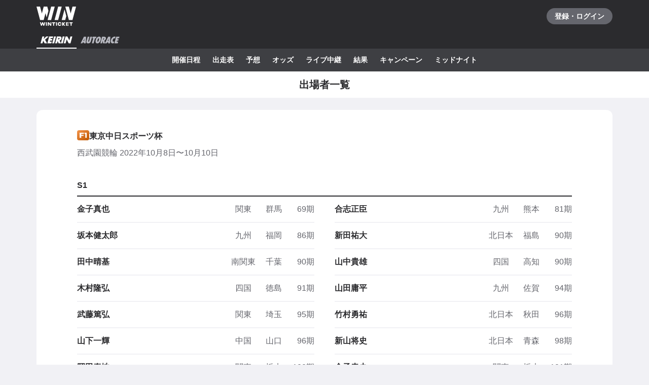

--- FILE ---
content_type: text/javascript
request_url: https://www.winticket.jp/assets/628ee3/chunk.a0230b35aed9824d.min.js
body_size: 3939
content:
"use strict";(self.__LOADABLE_LOADED_CHUNKS__=self.__LOADABLE_LOADED_CHUNKS__||[]).push([["32345"],{4140:function(e,t,r){r.d(t,{X:()=>s});var n=r("55210"),o=r("94805"),i=r("95492"),c=r("85260"),l=r("54144"),a=r("72372"),u=r("52190"),f=o.ZP.div.withConfig({displayName:"CupPlayerHeader___Wrapper",componentId:"sc-215440d-0"})(["background:",";"],a.Il.MONO_A),b=o.ZP.p.withConfig({displayName:"CupPlayerHeader___Meta",componentId:"sc-215440d-1"})(["margin-top:","px;color:",";"],1*u.T,a.Il.MONO_70),s=function(e){var t=e.sport,r=e.grade,o=e.title,a=e.meta;return/*#__PURE__*/(0,n.jsxs)(f,{children:[/*#__PURE__*/(0,n.jsxs)(c.k,{gap:1*u.T,children:[/*#__PURE__*/(0,n.jsx)(c.k.Item,{children:/*#__PURE__*/(0,n.jsx)(i.Z,{sport:t,grade:r})}),/*#__PURE__*/(0,n.jsx)(l.x,{inline:!0,weight:"bold",as:"h2",variant:"normal16",children:o})]}),/*#__PURE__*/(0,n.jsx)(b,{children:a})]})}},90478:function(e,t,r){r.d(t,{x:()=>a});var n=r("55210"),o=r("94805"),i=r("36691"),c=r("3281"),l=(0,r("5552").i)((0,c.pH)(o.ZP.div.withConfig({displayName:"Box___Box",componentId:"sc-240b6f16-0"})(["display:block;"]),function(e){var t=e.$position,r=e.$top,n=e.$right,l=e.$bottom,a=e.$left,u=e.$z,f=e.$overflow,b=e.$width,s=e.$height,p=e.$border,O=e.$borderTop,d=e.$borderRight,y=e.$borderBottom,g=e.$borderLeft,h=e.$radius,m=e.$background,j=e.$color;return(0,o.iv)(["position:",";top:",";right:",";bottom:",";left:",";z-index:",";overflow:",";width:",";height:",";border:",";border-top:",";border-right:",";border-bottom:",";border-left:",";border-radius:",";background:",";color:",";"],t,(0,c.eN)(r),(0,c.eN)(n),(0,c.eN)(l),(0,c.eN)(a),u,f,(0,c.eN)(b),(0,c.eN)(s),p,O,d,y,g,(0,c.eN)(h),m&&(0,i.L)(m),j&&(0,i.L)(j))}),"all"),a=function(e){var t=e.position,r=e.top,o=e.right,i=e.bottom,a=e.left,u=e.z,f=e.overflow,b=e.width,s=e.height,p=e.border,O=e.borderTop,d=e.borderRight,y=e.borderBottom,g=e.borderLeft,h=e.radius,m=e.background,j=e.color,v=function(e,t){if(null==e)return{};var r,n,o=function(e,t){if(null==e)return{};var r,n,o={},i=Object.keys(e);for(n=0;n<i.length;n++)r=i[n],t.indexOf(r)>=0||(o[r]=e[r]);return o}(e,t);if(Object.getOwnPropertySymbols){var i=Object.getOwnPropertySymbols(e);for(n=0;n<i.length;n++)r=i[n],!(t.indexOf(r)>=0)&&Object.prototype.propertyIsEnumerable.call(e,r)&&(o[r]=e[r])}return o}(e,["position","top","right","bottom","left","z","overflow","width","height","border","borderTop","borderRight","borderBottom","borderLeft","radius","background","color"]);return/*#__PURE__*/(0,n.jsx)(l,function(e){for(var t=1;t<arguments.length;t++){var r=null!=arguments[t]?arguments[t]:{},n=Object.keys(r);"function"==typeof Object.getOwnPropertySymbols&&(n=n.concat(Object.getOwnPropertySymbols(r).filter(function(e){return Object.getOwnPropertyDescriptor(r,e).enumerable}))),n.forEach(function(t){var n;n=r[t],t in e?Object.defineProperty(e,t,{value:n,enumerable:!0,configurable:!0,writable:!0}):e[t]=n})}return e}({$position:(0,c.eu)(t),$top:(0,c.eu)(r),$right:(0,c.eu)(o),$bottom:(0,c.eu)(i),$left:(0,c.eu)(a),$z:(0,c.eu)(u),$overflow:(0,c.eu)(f),$width:(0,c.eu)(b),$height:(0,c.eu)(s),$border:(0,c.eu)(p),$borderTop:(0,c.eu)(O),$borderRight:(0,c.eu)(d),$borderBottom:(0,c.eu)(y),$borderLeft:(0,c.eu)(g),$radius:(0,c.eu)(h),$background:(0,c.eu)(m),$color:(0,c.eu)(j)},v))}},51112:function(e,t,r){r.d(t,{d:()=>a}),r("44087");var n=r("55210"),o=r("94805"),i=r("52190"),c={mobile:1,tablet:2,desktop:3,fluid:4},l=o.ZP.div.withConfig({displayName:"Fill___Wrapper",componentId:"sc-705dac78-0"})(["margin-right:","px;margin-left:","px;@media ","{margin-right:",";margin-left:",";}@media ","{margin-right:",";margin-left:",";}@media ","{margin-right:",";margin-left:",";}"],-2*i.T,-2*i.T,i.zP.MOBILE,function(e){return e.$priority<=c.mobile&&"auto"},function(e){return e.$priority<=c.mobile&&"auto"},i.zP.TABLET,function(e){return e.$priority<=c.tablet?"auto":"".concat(-5*i.T,"px")},function(e){return e.$priority<=c.tablet?"auto":"".concat(-5*i.T,"px")},i.zP.DESKTOP,function(e){return e.$priority<=c.desktop&&"auto"},function(e){return e.$priority<=c.desktop&&"auto"}),a=function(e){var t,r,o=e.variant,i=e.children,a=function(e,t){if(null==e)return{};var r,n,o=function(e,t){if(null==e)return{};var r,n,o={},i=Object.keys(e);for(n=0;n<i.length;n++)r=i[n],t.indexOf(r)>=0||(o[r]=e[r]);return o}(e,t);if(Object.getOwnPropertySymbols){var i=Object.getOwnPropertySymbols(e);for(n=0;n<i.length;n++)r=i[n],!(t.indexOf(r)>=0)&&Object.prototype.propertyIsEnumerable.call(e,r)&&(o[r]=e[r])}return o}(e,["variant","children"]);return/*#__PURE__*/(0,n.jsx)(l,(t=function(e){for(var t=1;t<arguments.length;t++){var r=null!=arguments[t]?arguments[t]:{},n=Object.keys(r);"function"==typeof Object.getOwnPropertySymbols&&(n=n.concat(Object.getOwnPropertySymbols(r).filter(function(e){return Object.getOwnPropertyDescriptor(r,e).enumerable}))),n.forEach(function(t){var n;n=r[t],t in e?Object.defineProperty(e,t,{value:n,enumerable:!0,configurable:!0,writable:!0}):e[t]=n})}return e}({$priority:c[void 0===o?"mobile":o]},a),r=r={children:i},Object.getOwnPropertyDescriptors?Object.defineProperties(t,Object.getOwnPropertyDescriptors(r)):(function(e,t){var r=Object.keys(e);if(Object.getOwnPropertySymbols){var n=Object.getOwnPropertySymbols(e);r.push.apply(r,n)}return r})(Object(r)).forEach(function(e){Object.defineProperty(t,e,Object.getOwnPropertyDescriptor(r,e))}),t))}},55232:function(e,t,r){r.d(t,{$:()=>y}),r("44087"),r("92772");var n=r("55210"),o=r("76409"),i=r("94805"),c=r("72372"),l=r("84967"),a=r("52190"),u=r("51112"),f=(0,o.createContext)(null);r("36768"),r("11643");var b=r("3281");function s(e,t){(null==t||t>e.length)&&(t=e.length);for(var r=0,n=Array(t);r<t;r++)n[r]=e[r];return n}var p={horizontal:["horizontal",["margin-right","margin-left"]],top:["vertical",["margin-top"]],bottom:["vertical",["margin-bottom"]]},O=(0,b.pH)(i.ZP.div.withConfig({displayName:"Fill___Wrapper",componentId:"sc-1b79064c-0"})([""]),function(e){var t,r,n,o,c,l=e.$offset,a=e.$direction,u=e.$disabled;return(0,i.iv)(["",""],(t=u?{vertical:"unset",horizontal:"unset"}:l,o=(n=function(e){if(Array.isArray(e))return e}(r=p[a])||function(e,t){var r,n,o=null==e?null:"undefined"!=typeof Symbol&&e[Symbol.iterator]||e["@@iterator"];if(null!=o){var i=[],c=!0,l=!1;try{for(o=o.call(e);!(c=(r=o.next()).done)&&(i.push(r.value),2!==i.length);c=!0);}catch(e){l=!0,n=e}finally{try{c||null==o.return||o.return()}finally{if(l)throw n}}return i}}(r,2)||function(e,t){if(e){if("string"==typeof e)return s(e,2);var r=Object.prototype.toString.call(e).slice(8,-1);if("Object"===r&&e.constructor&&(r=e.constructor.name),"Map"===r||"Set"===r)return Array.from(r);if("Arguments"===r||/^(?:Ui|I)nt(?:8|16|32)(?:Clamped)?Array$/.test(r))return s(e,2)}}(r,2)||function(){throw TypeError("Invalid attempt to destructure non-iterable instance.\\nIn order to be iterable, non-array objects must have a [Symbol.iterator]() method.")}())[0],c=n[1],null==t[o]?"":c.map(function(e){return"".concat(e,": ").concat(t[o],";")}).join("")))}),d=i.ZP.div.withConfig({displayName:"Section___Inner",componentId:"sc-dfd3bcbf-0"})(["padding:",";border-radius:",";background:",";overflow-wrap:break-word;@media ","{padding:",";border-radius:",";}@media ","{padding:",";}"],function(e){return"loose"===e.$size?"".concat(5*a.T,"px ").concat(2*a.T,"px"):"".concat(3*a.T,"px ").concat(2*a.T,"px")},function(e){return e.$fill?void 0:l.w.LV3},c.Il.MONO_A,a.zP.MOBILE,function(e){return"small"!==e.$size?"".concat(5*a.T,"px ").concat(10*a.T,"px"):void 0},l.w.LV3,a.zP.TABLET,function(e){return"small"===e.$size?"".concat(3*a.T,"px"):void 0}),y=function(e){var t,r,i=e.size,c=void 0===i?"default":i,l=e.fill,a=void 0===l||l,b=e.children,s=function(e,t){if(null==e)return{};var r,n,o=function(e,t){if(null==e)return{};var r,n,o={},i=Object.keys(e);for(n=0;n<i.length;n++)r=i[n],t.indexOf(r)>=0||(o[r]=e[r]);return o}(e,t);if(Object.getOwnPropertySymbols){var i=Object.getOwnPropertySymbols(e);for(n=0;n<i.length;n++)r=i[n],!(t.indexOf(r)>=0)&&Object.prototype.propertyIsEnumerable.call(e,r)&&(o[r]=e[r])}return o}(e,["size","fill","children"]),p=a?u.d:o.Fragment;return/*#__PURE__*/(0,n.jsx)(f.Provider,{value:c,children:/*#__PURE__*/(0,n.jsx)(p,{children:/*#__PURE__*/(0,n.jsx)(d,(t=function(e){for(var t=1;t<arguments.length;t++){var r=null!=arguments[t]?arguments[t]:{},n=Object.keys(r);"function"==typeof Object.getOwnPropertySymbols&&(n=n.concat(Object.getOwnPropertySymbols(r).filter(function(e){return Object.getOwnPropertyDescriptor(r,e).enumerable}))),n.forEach(function(t){var n;n=r[t],t in e?Object.defineProperty(e,t,{value:n,enumerable:!0,configurable:!0,writable:!0}):e[t]=n})}return e}({},s),r=r={$size:c,$fill:a,children:b},Object.getOwnPropertyDescriptors?Object.defineProperties(t,Object.getOwnPropertyDescriptors(r)):(function(e,t){var r=Object.keys(e);if(Object.getOwnPropertySymbols){var n=Object.getOwnPropertySymbols(e);r.push.apply(r,n)}return r})(Object(r)).forEach(function(e){Object.defineProperty(t,e,Object.getOwnPropertyDescriptor(r,e))}),t))})})};y.Fill=function(e){var t,r,i=e.direction,c=e.disabled,l=e.children,u=function(e,t){if(null==e)return{};var r,n,o=function(e,t){if(null==e)return{};var r,n,o={},i=Object.keys(e);for(n=0;n<i.length;n++)r=i[n],t.indexOf(r)>=0||(o[r]=e[r]);return o}(e,t);if(Object.getOwnPropertySymbols){var i=Object.getOwnPropertySymbols(e);for(n=0;n<i.length;n++)r=i[n],!(t.indexOf(r)>=0)&&Object.prototype.propertyIsEnumerable.call(e,r)&&(o[r]=e[r])}return o}(e,["direction","disabled","children"]),s=(0,o.useContext)(f),p=(0,o.useMemo)(function(){switch(s){case"default":return{base:{vertical:"".concat(-3*a.T,"px"),horizontal:"".concat(-2*a.T,"px")},mobile:{vertical:"".concat(-5*a.T,"px"),horizontal:"".concat(-10*a.T,"px")},tablet:{vertical:void 0,horizontal:void 0},desktop:{vertical:void 0,horizontal:void 0}};case"loose":return{base:{vertical:"".concat(-5*a.T,"px"),horizontal:"".concat(-2*a.T,"px")},mobile:{vertical:"".concat(-5*a.T,"px"),horizontal:"".concat(-10*a.T,"px")},tablet:{vertical:void 0,horizontal:void 0},desktop:{vertical:void 0,horizontal:void 0}};case"small":return{base:{vertical:"".concat(-3*a.T,"px"),horizontal:"".concat(-2*a.T,"px")},mobile:{vertical:void 0,horizontal:void 0},tablet:{vertical:"".concat(-3*a.T,"px"),horizontal:"".concat(-3*a.T,"px")},desktop:{vertical:void 0,horizontal:void 0}}}},[s]);return/*#__PURE__*/(0,n.jsx)(O,(t=function(e){for(var t=1;t<arguments.length;t++){var r=null!=arguments[t]?arguments[t]:{},n=Object.keys(r);"function"==typeof Object.getOwnPropertySymbols&&(n=n.concat(Object.getOwnPropertySymbols(r).filter(function(e){return Object.getOwnPropertyDescriptor(r,e).enumerable}))),n.forEach(function(t){var n;n=r[t],t in e?Object.defineProperty(e,t,{value:n,enumerable:!0,configurable:!0,writable:!0}):e[t]=n})}return e}({},u),r=r={$offset:p,$size:s,$direction:i,$disabled:(0,b.eu)(void 0!==c&&c,!0),children:l},Object.getOwnPropertyDescriptors?Object.defineProperties(t,Object.getOwnPropertyDescriptors(r)):(function(e,t){var r=Object.keys(e);if(Object.getOwnPropertySymbols){var n=Object.getOwnPropertySymbols(e);r.push.apply(r,n)}return r})(Object(r)).forEach(function(e){Object.defineProperty(t,e,Object.getOwnPropertyDescriptor(r,e))}),t))}},26807:function(e,t,r){r.d(t,{r:function(){return u}});var n=r(55210),o=r(94805),i=r(77062),c=r(72372),l=r(52190),a=(0,o.ZP)(i.HT).withConfig({displayName:"Link___Label",componentId:"sc-65a15b8b-0"})(["justify-content:flex-start;align-items:flex-start;padding:0;height:auto;border-radius:0;text-align:left;font-weight:normal;& > span{display:block;flex:1 1 auto;}",":active &{background-color:",";}",".focus-visible &{z-index:2;box-shadow:",";}@media ","{",":hover &{background-color:",";}}"],i.Th,c.Il.MONO_A_WEAK_HOVER,i.Th,function(e){return e.$focusInset?l.TO.CONTROL_INSET:l.TO.CONTROL},l.zP.HOVER,i.Th,c.Il.MONO_A_WEAK_HOVER),u=function(e){var t,r,o=e.focusInset,c=e.children,l=function(e,t){if(null==e)return{};var r,n,o=function(e,t){if(null==e)return{};var r,n,o={},i=Object.keys(e);for(n=0;n<i.length;n++)r=i[n],t.indexOf(r)>=0||(o[r]=e[r]);return o}(e,t);if(Object.getOwnPropertySymbols){var i=Object.getOwnPropertySymbols(e);for(n=0;n<i.length;n++)r=i[n],!(t.indexOf(r)>=0)&&Object.prototype.propertyIsEnumerable.call(e,r)&&(o[r]=e[r])}return o}(e,["focusInset","children"]);return/*#__PURE__*/(0,n.jsx)(i.Th,(t=function(e){for(var t=1;t<arguments.length;t++){var r=null!=arguments[t]?arguments[t]:{},n=Object.keys(r);"function"==typeof Object.getOwnPropertySymbols&&(n=n.concat(Object.getOwnPropertySymbols(r).filter(function(e){return Object.getOwnPropertyDescriptor(r,e).enumerable}))),n.forEach(function(t){var n;n=r[t],t in e?Object.defineProperty(e,t,{value:n,enumerable:!0,configurable:!0,writable:!0}):e[t]=n})}return e}({},l),r=r={children:/*#__PURE__*/(0,n.jsx)(a,{$focusInset:void 0!==o&&o,children:/*#__PURE__*/(0,n.jsx)("span",{children:c})})},Object.getOwnPropertyDescriptors?Object.defineProperties(t,Object.getOwnPropertyDescriptors(r)):(function(e,t){var r=Object.keys(e);if(Object.getOwnPropertySymbols){var n=Object.getOwnPropertySymbols(e);r.push.apply(r,n)}return r})(Object(r)).forEach(function(e){Object.defineProperty(t,e,Object.getOwnPropertyDescriptor(r,e))}),t))}},90426:function(e,t,r){r.d(t,{a:()=>p}),r("44087");var n=r("55210"),o=r("94805"),i=r("72372"),c=r("52190"),l=r("29489"),a=r("77062"),u=(0,o.ZP)(a.ps).withConfig({displayName:"Button___Wrapper",componentId:"sc-7297b51e-0"})(["height:100%;"]),f=(0,o.ZP)(a.HT).withConfig({displayName:"Button___Label",componentId:"sc-7297b51e-1"})(["justify-content:flex-start;align-items:center;padding:0;height:100%;border-radius:0;text-align:left;font-weight:normal;& > span{display:block;flex:1 1 auto;}",":active &{background-color:",";}",".focus-visible &{z-index:2;box-shadow:",";}",":disabled &{background-color:",";}@media ","{",":hover &{background-color:",";}}"],u,i.Il.MONO_A_WEAK_HOVER,u,c.TO.CONTROL,u,i.Il.MONO_5,c.zP.HOVER,u,i.Il.MONO_A_WEAK_HOVER),b=r("26807"),s=o.ZP.ul.withConfig({displayName:"List___Wrapper",componentId:"sc-62f5a35f-0"})(["& > *{border-bottom:",";@media ","{flex:none;margin-right:",";width:calc(",");&:nth-child(","n){margin-right:0;}}}& > *:first-child{border-top:",";}& > *:last-child{border-bottom:",";}&.focus-visible{outline:none;box-shadow:",";}@media ","{display:flex;flex-wrap:wrap;}"],function(e){return e.$withoutLine?"none":"2px solid ".concat(i.Il.MONO_5)},c.zP.TABLET,function(e){var t=e.$gutter;return"".concat(t,"px")},function(e){var t=e.$column,r=e.$gutter;return"".concat(100/t,"% - ").concat((t-1)*r/t,"px")},function(e){return e.$column},function(e){return e.$firstLine?"2px solid ".concat(i.Il.MONO_5):"none"},function(e){return e.$lastLine?"2px solid ".concat(i.Il.MONO_5):"none"},c.TO.CONTROL,c.zP.TABLET),p=(0,l.l)(function(e,t){var r,o,i=e.firstLine,c=e.lastLine,l=e.withoutLine,a=e.column,u=e.gutter,f=e.children,b=function(e,t){if(null==e)return{};var r,n,o=function(e,t){if(null==e)return{};var r,n,o={},i=Object.keys(e);for(n=0;n<i.length;n++)r=i[n],t.indexOf(r)>=0||(o[r]=e[r]);return o}(e,t);if(Object.getOwnPropertySymbols){var i=Object.getOwnPropertySymbols(e);for(n=0;n<i.length;n++)r=i[n],!(t.indexOf(r)>=0)&&Object.prototype.propertyIsEnumerable.call(e,r)&&(o[r]=e[r])}return o}(e,["firstLine","lastLine","withoutLine","column","gutter","children"]);return/*#__PURE__*/(0,n.jsx)(s,(r=function(e){for(var t=1;t<arguments.length;t++){var r=null!=arguments[t]?arguments[t]:{},n=Object.keys(r);"function"==typeof Object.getOwnPropertySymbols&&(n=n.concat(Object.getOwnPropertySymbols(r).filter(function(e){return Object.getOwnPropertyDescriptor(r,e).enumerable}))),n.forEach(function(t){var n;n=r[t],t in e?Object.defineProperty(e,t,{value:n,enumerable:!0,configurable:!0,writable:!0}):e[t]=n})}return e}({},b),o=o={ref:t,$firstLine:void 0!==i&&i,$withoutLine:void 0!==l&&l,$lastLine:void 0===c||c,$column:void 0===a?1:a,$gutter:void 0===u?0:u,children:f},Object.getOwnPropertyDescriptors?Object.defineProperties(r,Object.getOwnPropertyDescriptors(o)):(function(e,t){var r=Object.keys(e);if(Object.getOwnPropertySymbols){var n=Object.getOwnPropertySymbols(e);r.push.apply(r,n)}return r})(Object(o)).forEach(function(e){Object.defineProperty(r,e,Object.getOwnPropertyDescriptor(o,e))}),r))},{Item:function(e){var t,r,o=e.children,i=function(e,t){if(null==e)return{};var r,n,o=function(e,t){if(null==e)return{};var r,n,o={},i=Object.keys(e);for(n=0;n<i.length;n++)r=i[n],t.indexOf(r)>=0||(o[r]=e[r]);return o}(e,t);if(Object.getOwnPropertySymbols){var i=Object.getOwnPropertySymbols(e);for(n=0;n<i.length;n++)r=i[n],!(t.indexOf(r)>=0)&&Object.prototype.propertyIsEnumerable.call(e,r)&&(o[r]=e[r])}return o}(e,["children"]);return/*#__PURE__*/(0,n.jsx)("li",(t=function(e){for(var t=1;t<arguments.length;t++){var r=null!=arguments[t]?arguments[t]:{},n=Object.keys(r);"function"==typeof Object.getOwnPropertySymbols&&(n=n.concat(Object.getOwnPropertySymbols(r).filter(function(e){return Object.getOwnPropertyDescriptor(r,e).enumerable}))),n.forEach(function(t){var n;n=r[t],t in e?Object.defineProperty(e,t,{value:n,enumerable:!0,configurable:!0,writable:!0}):e[t]=n})}return e}({},i),r=r={children:o},Object.getOwnPropertyDescriptors?Object.defineProperties(t,Object.getOwnPropertyDescriptors(r)):(function(e,t){var r=Object.keys(e);if(Object.getOwnPropertySymbols){var n=Object.getOwnPropertySymbols(e);r.push.apply(r,n)}return r})(Object(r)).forEach(function(e){Object.defineProperty(t,e,Object.getOwnPropertyDescriptor(r,e))}),t))},Link:b.r,Button:function(e){var t,r,o=e.children,i=function(e,t){if(null==e)return{};var r,n,o=function(e,t){if(null==e)return{};var r,n,o={},i=Object.keys(e);for(n=0;n<i.length;n++)r=i[n],t.indexOf(r)>=0||(o[r]=e[r]);return o}(e,t);if(Object.getOwnPropertySymbols){var i=Object.getOwnPropertySymbols(e);for(n=0;n<i.length;n++)r=i[n],!(t.indexOf(r)>=0)&&Object.prototype.propertyIsEnumerable.call(e,r)&&(o[r]=e[r])}return o}(e,["children"]);return/*#__PURE__*/(0,n.jsx)(u,(t=function(e){for(var t=1;t<arguments.length;t++){var r=null!=arguments[t]?arguments[t]:{},n=Object.keys(r);"function"==typeof Object.getOwnPropertySymbols&&(n=n.concat(Object.getOwnPropertySymbols(r).filter(function(e){return Object.getOwnPropertyDescriptor(r,e).enumerable}))),n.forEach(function(t){var n;n=r[t],t in e?Object.defineProperty(e,t,{value:n,enumerable:!0,configurable:!0,writable:!0}):e[t]=n})}return e}({},i),r=r={children:/*#__PURE__*/(0,n.jsx)(f,{children:/*#__PURE__*/(0,n.jsx)("span",{children:o})})},Object.getOwnPropertyDescriptors?Object.defineProperties(t,Object.getOwnPropertyDescriptors(r)):(function(e,t){var r=Object.keys(e);if(Object.getOwnPropertySymbols){var n=Object.getOwnPropertySymbols(e);r.push.apply(r,n)}return r})(Object(r)).forEach(function(e){Object.defineProperty(t,e,Object.getOwnPropertyDescriptor(r,e))}),t))}})},22496:function(e,t,r){r.d(t,{V:()=>p});var n=r("55210"),o=r("76409"),i=r("94805"),c=r("72372"),l=r("52190"),a=r("74659"),u=i.ZP.div.withConfig({displayName:"PageTitle___Wrapper",componentId:"sc-e82fb511-0"})(["background:",";"],c.Il.MONO_A),f=i.ZP.div.withConfig({displayName:"PageTitle___Inner",componentId:"sc-e82fb511-1"})(["display:flex;justify-content:center;align-items:center;padding:","px 0;min-height:52px;"],1*l.T),b=i.ZP.h1.withConfig({displayName:"PageTitle___Title",componentId:"sc-e82fb511-2"})(["text-align:center;"," font-weight:bold;@media ","{","}"],c.ZT.DENSE16,l.zP.TABLET,c.ZT.DENSE20),s=i.ZP.span.withConfig({displayName:"PageTitle___Subtitle",componentId:"sc-e82fb511-3"})(["display:block;text-align:center;",""],c.ZT.DENSE12),p=function(e){var t,r,i=e.subtitle,c=e.children,l=function(e,t){if(null==e)return{};var r,n,o=function(e,t){if(null==e)return{};var r,n,o={},i=Object.keys(e);for(n=0;n<i.length;n++)r=i[n],t.indexOf(r)>=0||(o[r]=e[r]);return o}(e,t);if(Object.getOwnPropertySymbols){var i=Object.getOwnPropertySymbols(e);for(n=0;n<i.length;n++)r=i[n],!(t.indexOf(r)>=0)&&Object.prototype.propertyIsEnumerable.call(e,r)&&(o[r]=e[r])}return o}(e,["subtitle","children"]);return/*#__PURE__*/(0,n.jsx)(u,{children:/*#__PURE__*/(0,n.jsx)(a.W,{children:/*#__PURE__*/(0,n.jsx)(f,{children:/*#__PURE__*/(0,n.jsxs)(b,(t=function(e){for(var t=1;t<arguments.length;t++){var r=null!=arguments[t]?arguments[t]:{},n=Object.keys(r);"function"==typeof Object.getOwnPropertySymbols&&(n=n.concat(Object.getOwnPropertySymbols(r).filter(function(e){return Object.getOwnPropertyDescriptor(r,e).enumerable}))),n.forEach(function(t){var n;n=r[t],t in e?Object.defineProperty(e,t,{value:n,enumerable:!0,configurable:!0,writable:!0}):e[t]=n})}return e}({},l),r=r={children:[o.Children.count(i)>0&&/*#__PURE__*/(0,n.jsx)(s,{children:i}),c]},Object.getOwnPropertyDescriptors?Object.defineProperties(t,Object.getOwnPropertyDescriptors(r)):(function(e,t){var r=Object.keys(e);if(Object.getOwnPropertySymbols){var n=Object.getOwnPropertySymbols(e);r.push.apply(r,n)}return r})(Object(r)).forEach(function(e){Object.defineProperty(t,e,Object.getOwnPropertyDescriptor(r,e))}),t))})})})}},45681:function(e,t,r){r.d(t,{C:function(){return o}});var n,o=((n={}).TEMPLATE="template",n.CAMPAIGN_INVITATION="campaign/invitation",n.ASSETS="assets",n.ASSETS_BUNDLES="assets/bundles",n.ASSETS_IMAGES="assets/images",n.ASSETS_SW="assets/sw",n.ASSETS_OTHERS="assets/others",n.KEIRIN_CUP="keirin/cups",n.KEIRIN_RACE="keirin/races",n.KEIRIN_VENUE="keirin/venues",n.KEIRIN_TIPSTER="tipster/keirin",n.KEIRIN_MULTIRACE="keirin/multiraces",n.KEIRIN_MULTIRACE_YEAR_MONTH="keirin/multiraces/year-month",n.AUTORACE_CUP="autorace/cups",n.AUTORACE_RACE="autorace/races",n.AUTORACE_VENUE="autorace/venues",n.AUTORACE_TIPSTER="tipster/autorace",n.TIMETABLE="timetable",n.HELP="help",n.ARTICLE="article",n.CMS="cms",n.CMS_WINNING_RACES="cms/winning-races",n.CMS_KEIRIN_AUGUST_2024="cms/keirin-august-2024",n)},29489:function(e,t,r){r.d(t,{Y:function(){return i},l:function(){return o}}),r(11957);var n=r(76409),o=function(e,t){return Object.assign(/*#__PURE__*/(0,n.forwardRef)(e),t)},i=function(e,t,r){return Object.assign(/*#__PURE__*/(0,n.memo)(e,r),t)}}}]);

--- FILE ---
content_type: text/javascript
request_url: https://www.winticket.jp/assets/628ee3/lib-a4e07dc1.cc77a18a886db04d.min.js
body_size: 1400
content:
"use strict";(self.__LOADABLE_LOADED_CHUNKS__=self.__LOADABLE_LOADED_CHUNKS__||[]).push([["30135"],{24908:function(e,t,n){let r,s,u,i;function a(e){return{lang:e?.lang??r?.lang,message:e?.message,abortEarly:e?.abortEarly??r?.abortEarly,abortPipeEarly:e?.abortPipeEarly??r?.abortPipeEarly}}function l(e){let t=typeof e;return"string"===t?`"${e}"`:"number"===t||"bigint"===t||"boolean"===t?`${e}`:"object"===t||"function"===t?(e&&Object.getPrototypeOf(e)?.constructor?.name)??"null":t}function o(e,t,n,r,a){var o,p,f,c;let y=a&&"input"in a?a.input:n.value,d=a?.expected??e.expects??null,h=a?.received??/* @__PURE__ */l(y),v={kind:e.kind,type:e.type,input:y,expected:d,received:h,message:`Invalid ${t}: ${d?`Expected ${d} but r`:"R"}eceived ${h}`,requirement:e.requirement,path:a?.path,issues:a?.issues,lang:r.lang,abortEarly:r.abortEarly,abortPipeEarly:r.abortPipeEarly},g="schema"===e.kind,b=a?.message??e.message??(o=e.reference,p=v.lang,i?.get(o)?.get(p))??(g?(f=v.lang,u?.get(f)):null)??r.message??(c=v.lang,s?.get(c));void 0!==b&&(v.message="function"==typeof b?b(v):b),g&&(n.typed=!1),n.issues?n.issues.push(v):n.issues=[v]}function p(e){return{version:1,vendor:"valibot",validate:t=>e["~run"]({value:t},/* @__PURE__ */a())}}function f(e,t){let n=[...new Set(e)];return n.length>1?`(${n.join(` ${t} `)})`:n[0]??"never"}function c(e){return{kind:"transformation",type:"transform",reference:c,async:!1,operation:e,"~run"(e){return e.value=this.operation(e.value),e}}}function y(e,t,n){return"function"==typeof e.default?e.default(t,n):e.default}function d(e,t){return{kind:"schema",type:"array",reference:d,expects:"Array",async:!1,item:e,message:t,get"~standard"(){return /* @__PURE__ */p(this)},"~run"(e,t){let n=e.value;if(Array.isArray(n)){e.typed=!0,e.value=[];for(let r=0;r<n.length;r++){let s=n[r],u=this.item["~run"]({value:s},t);if(u.issues){let i={type:"array",origin:"value",input:n,key:r,value:s};for(let t of u.issues)t.path?t.path.unshift(i):t.path=[i],e.issues?.push(t);if(e.issues||(e.issues=u.issues),t.abortEarly){e.typed=!1;break}}u.typed||(e.typed=!1),e.value.push(u.value)}}else o(this,"type",e,t);return e}}}function h(e,t){let n=[];for(let t in e)`${+t}`===t&&"string"==typeof e[t]&&Object.is(e[e[t]],+t)||n.push(e[t]);return{kind:"schema",type:"enum",reference:h,expects:/* @__PURE__ */f(n.map(l),"|"),async:!1,enum:e,options:n,message:t,get"~standard"(){return /* @__PURE__ */p(this)},"~run"(e,t){return this.options.includes(e.value)?e.typed=!0:o(this,"type",e,t),e}}}function v(e,t){return{kind:"schema",type:"object",reference:v,expects:"Object",async:!1,entries:e,message:t,get"~standard"(){return /* @__PURE__ */p(this)},"~run"(e,t){let n=e.value;if(n&&"object"==typeof n)for(let r in e.typed=!0,e.value={},this.entries){let s=this.entries[r];if(r in n||("exact_optional"===s.type||"optional"===s.type||"nullish"===s.type)&&void 0!==s.default){let u=r in n?n[r]:/* @__PURE__ */y(s),i=s["~run"]({value:u},t);if(i.issues){let s={type:"object",origin:"value",input:n,key:r,value:u};for(let t of i.issues)t.path?t.path.unshift(s):t.path=[s],e.issues?.push(t);if(e.issues||(e.issues=i.issues),t.abortEarly){e.typed=!1;break}}i.typed||(e.typed=!1),e.value[r]=i.value}else if(void 0!==s.fallback)e.value[r]="function"==typeof s.fallback?s.fallback(void 0,void 0):s.fallback;else if("exact_optional"!==s.type&&"optional"!==s.type&&"nullish"!==s.type&&(o(this,"key",e,t,{input:void 0,expected:`"${r}"`,path:[{type:"object",origin:"key",input:n,key:r,value:n[r]}]}),t.abortEarly))break}else o(this,"type",e,t);return e}}}function g(e,t){return{kind:"schema",type:"optional",reference:g,expects:`(${e.expects} | undefined)`,async:!1,wrapped:e,default:t,get"~standard"(){return /* @__PURE__ */p(this)},"~run"(e,t){return void 0===e.value&&(void 0!==this.default&&(e.value=/* @__PURE__ */y(this,e,t)),void 0===e.value)?(e.typed=!0,e):this.wrapped["~run"](e,t)}}}function b(e){return{kind:"schema",type:"string",reference:b,expects:"string",async:!1,message:e,get"~standard"(){return /* @__PURE__ */p(this)},"~run"(e,t){return"string"==typeof e.value?e.typed=!0:o(this,"type",e,t),e}}}function m(e){let t;if(e)for(let n of e)t?t.push(...n.issues):t=n.issues;return t}function k(e,t){return{kind:"schema",type:"union",reference:k,expects:/* @__PURE__ */f(e.map(e=>e.expects),"|"),async:!1,options:e,message:t,get"~standard"(){return /* @__PURE__ */p(this)},"~run"(e,t){let n,r,s;for(let u of this.options){let i=u["~run"]({value:e.value},t);if(i.typed){if(i.issues)r?r.push(i):r=[i];else{n=i;break}}else s?s.push(i):s=[i]}if(n)return n;if(r){if(1===r.length)return r[0];o(this,"type",e,t,{issues:/* @__PURE__ */m(r)}),e.typed=!0}else{if(s?.length===1)return s[0];o(this,"type",e,t,{issues:/* @__PURE__ */m(s)})}return e}}}function E(...e){return{...e[0],pipe:e,get"~standard"(){return /* @__PURE__ */p(this)},"~run"(t,n){for(let r of e)if("metadata"!==r.kind){if(t.issues&&("schema"===r.kind||"transformation"===r.kind)){t.typed=!1;break}t.issues&&(n.abortEarly||n.abortPipeEarly)||(t=r["~run"](t,n))}return t}}}function _(e,t,n){let r=e["~run"]({value:t},/* @__PURE__ */a(n));return{typed:r.typed,success:!r.issues,output:r.value,issues:r.issues}}n.d(t,{AsG:function(){return _},G0j:function(){return k},IXX:function(){return d},KmV:function(){return h},Ryn:function(){return v},Z_8:function(){return b},jtO:function(){return g},vs:function(){return c},zGw:function(){return E}})}}]);

--- FILE ---
content_type: text/javascript
request_url: https://www.winticket.jp/assets/628ee3/chunk.1459482858c7948c.min.js
body_size: 10257
content:
"use strict";(self.__LOADABLE_LOADED_CHUNKS__=self.__LOADABLE_LOADED_CHUNKS__||[]).push([["19207"],{96712:function(e){e.exports=function e(t,r){if(t===r)return!0;if(t&&r&&"object"==typeof t&&"object"==typeof r){if(t.constructor!==r.constructor)return!1;if(Array.isArray(t)){if((n=t.length)!=r.length)return!1;for(i=n;0!=i--;)if(!e(t[i],r[i]))return!1;return!0}if(t.constructor===RegExp)return t.source===r.source&&t.flags===r.flags;if(t.valueOf!==Object.prototype.valueOf)return t.valueOf()===r.valueOf();if(t.toString!==Object.prototype.toString)return t.toString()===r.toString();if((n=(o=Object.keys(t)).length)!==Object.keys(r).length)return!1;for(i=n;0!=i--;)if(!Object.prototype.hasOwnProperty.call(r,o[i]))return!1;for(i=n;0!=i--;){var n,i,o,a=o[i];if(!e(t[a],r[a]))return!1}return!0}return t!=t&&r!=r}},84760:function(e,t,r){t.JsonLd=void 0;var n=r(34433);Object.defineProperty(t,"JsonLd",{enumerable:!0,get:function(){return n.JsonLd}})},34433:function(e,t,r){Object.defineProperty(t,"__esModule",{value:!0}),t.helmetJsonLdProp=t.jsonLdScriptProps=t.JsonLd=void 0;let n=r(76409);function i(e,t={}){return{type:"application/ld+json",dangerouslySetInnerHTML:{__html:JSON.stringify(e,c,t.space)}}}t.JsonLd=function(e){return n.createElement("script",Object.assign({},i(e.item,e)))},t.jsonLdScriptProps=i,t.helmetJsonLdProp=function(e,t={}){return{type:"application/ld+json",innerHTML:JSON.stringify(e,c,t.space)}};let o=Object.freeze({"&":"&amp;","<":"&lt;",">":"&gt;",'"':"&quot;","'":"&apos;"}),a=RegExp(`[${Object.keys(o).join("")}]`,"g"),l=e=>o[e],c=(e,t)=>{switch(typeof t){case"object":if(null===t)return;return t;case"number":case"boolean":case"bigint":return t;case"string":return t.replace(a,l);default:return}}},2119:function(e,t,r){r.d(t,{S:()=>s});var n=r("76409"),i=r("72288"),o=/*#__PURE__*/r.n(i),a=r("95306");function l(e){return(l=Object.setPrototypeOf?Object.getPrototypeOf:function(e){return e.__proto__||Object.getPrototypeOf(e)})(e)}function c(e,t){return(c=Object.setPrototypeOf||function(e,t){return e.__proto__=t,e})(e,t)}function d(){try{var e=!Boolean.prototype.valueOf.call(Reflect.construct(Boolean,[],function(){}))}catch(e){}return(d=function(){return!!e})()}var s=/*#__PURE__*/function(e){var t;function r(){var e,t,n,i,o,a;return!function(e,t){if(!(e instanceof t))throw TypeError("Cannot call a class as a function")}(this,r),t=r,n=arguments,t=l(t),e=(a=d()?Reflect.construct(t,n||[],l(this).constructor):t.apply(this,n))&&("object"==(a&&"undefined"!=typeof Symbol&&a.constructor===Symbol?"symbol":typeof a)||"function"==typeof a)?a:function(e){if(void 0===e)throw ReferenceError("this hasn't been initialised - super() hasn't been called");return e}(this),o={hasError:!1},(i="state")in e?Object.defineProperty(e,i,{value:o,enumerable:!0,configurable:!0,writable:!0}):e[i]=o,e}return!function(e,t){if("function"!=typeof t&&null!==t)throw TypeError("Super expression must either be null or a function");e.prototype=Object.create(t&&t.prototype,{constructor:{value:e,writable:!0,configurable:!0}}),t&&c(e,t)}(r,e),t=[{key:"componentDidUpdate",value:function(e){!0!==this.state.hasError||o()(this.props.children,e.children)||this.setState({hasError:!1})}},{key:"componentDidCatch",value:function(e,t){var r;(0,a.c)(e,{componentStack:null!==(r=t.componentStack)&&void 0!==r?r:void 0}),this.setState({hasError:!0})}},{key:"render",value:function(){var e=this.props,t=e.children,r=e.fallbackElement;return this.state.hasError?r:t}}],function(e,t){for(var r=0;r<t.length;r++){var n=t[r];n.enumerable=n.enumerable||!1,n.configurable=!0,"value"in n&&(n.writable=!0),Object.defineProperty(e,n.key,n)}}(r.prototype,t),r}(n.PureComponent)},78515:function(e,t,r){r.d(t,{Q:()=>s});var n=r("55210"),i=r("59243"),o=r("97773"),a=r("76409"),l=a.useLayoutEffect;function c(){return!0}var d=function(e){var t=(0,a.useRef)(null),r=(0,a.useReducer)(c,!1),n=r[0],d=r[1],s=e.noWrapper,p=e.ssrOnly,u=e.whenIdle,h=e.whenVisible,f=e.promise,b=e.on,O=void 0===b?[]:b,g=e.children,m=e.didHydrate,x=(0,o.Z)(e,["noWrapper","ssrOnly","whenIdle","whenVisible","promise","on","children","didHydrate"]);l(function(){t.current.hasChildNodes()||d()},[]),(0,a.useEffect)(function(){n&&m&&m()},[n]),(0,a.useEffect)(function(){if(!p&&!n){var e=t.current,r=[];if(f&&f.then(d,d),h){var i=s?e:e.firstElementChild;if(!i||"undefined"==typeof IntersectionObserver)return d();var o=new IntersectionObserver(function(e){e.forEach(function(e){(e.isIntersecting||e.intersectionRatio>0)&&d()})},"object"==typeof h?h:{rootMargin:"250px"});o.observe(i),r.push(function(){o.disconnect()})}if(u){if("undefined"!=typeof requestIdleCallback){var a=requestIdleCallback(d,{timeout:500});r.push(function(){cancelIdleCallback(a)})}else{var l=setTimeout(d,2e3);r.push(function(){clearTimeout(l)})}}return[].concat(O).forEach(function(t){e.addEventListener(t,d,{once:!0,passive:!0}),r.push(function(){e.removeEventListener(t,d,{})})}),function(){r.forEach(function(e){e()})}}},[n,O,p,u,h,m,f,s]);var j="string"==typeof s?s:"div";return n?s?g:/*#__PURE__*/(0,a.createElement)(j,(0,i.Z)({ref:t,style:{display:"contents"}},x),g):/*#__PURE__*/(0,a.createElement)(j,(0,i.Z)({},x,{ref:t,suppressHydrationWarning:!0,dangerouslySetInnerHTML:{__html:""}}))},s=function(e){var t,r,i=e.children,o=function(e,t){if(null==e)return{};var r,n,i=function(e,t){if(null==e)return{};var r,n,i={},o=Object.keys(e);for(n=0;n<o.length;n++)r=o[n],t.indexOf(r)>=0||(i[r]=e[r]);return i}(e,t);if(Object.getOwnPropertySymbols){var o=Object.getOwnPropertySymbols(e);for(n=0;n<o.length;n++)r=o[n],!(t.indexOf(r)>=0)&&Object.prototype.propertyIsEnumerable.call(e,r)&&(i[r]=e[r])}return i}(e,["children"]);return/*#__PURE__*/(0,n.jsx)(d,(t=function(e){for(var t=1;t<arguments.length;t++){var r=null!=arguments[t]?arguments[t]:{},n=Object.keys(r);"function"==typeof Object.getOwnPropertySymbols&&(n=n.concat(Object.getOwnPropertySymbols(r).filter(function(e){return Object.getOwnPropertyDescriptor(r,e).enumerable}))),n.forEach(function(t){var n;n=r[t],t in e?Object.defineProperty(e,t,{value:n,enumerable:!0,configurable:!0,writable:!0}):e[t]=n})}return e}({},o),r=r={children:i},Object.getOwnPropertyDescriptors?Object.defineProperties(t,Object.getOwnPropertyDescriptors(r)):(function(e,t){var r=Object.keys(e);if(Object.getOwnPropertySymbols){var n=Object.getOwnPropertySymbols(e);r.push.apply(r,n)}return r})(Object(r)).forEach(function(e){Object.defineProperty(t,e,Object.getOwnPropertyDescriptor(r,e))}),t))}},72547:function(e,t,r){r.d(t,{T:()=>i});var n=r("55210"),i=function(e){var t=e.width,r=e.height;return/*#__PURE__*/(0,n.jsxs)("svg",{fill:"none",viewBox:"0 0 78 38","aria-label":"WINTICKET（ウィンチケット）",width:void 0===t?78:t,height:void 0===r?38:r,children:[/*#__PURE__*/(0,n.jsx)("title",{children:"WINTICKET"}),/*#__PURE__*/(0,n.jsx)("path",{fill:"currentColor",d:"M28.924 0l-7.086 26.55h7.007L35.931 0h-7.007zM42.719 0l-7.086 26.55h7.004L49.722 0H42.72zM70.996 0l-3.604 13.503L63.788 0h-7.004l7.086 26.55H70.914L78 0h-7.004zM49.657 26.55h7.004l2.11-7.904-3.502-13.125-5.611 21.029zM23.483 8.333L21.26 0h-7.047l-3.605 13.503L7.007 0H0l7.086 26.55h7.047l3.602-13.503 2.246 8.411 3.502-13.125zM65.036 30.896v1.782h2.103v5.178h2.035v-5.178h2.103v-1.781h-6.241zM30.647 32.678h2.104v5.178h2.038v-5.178h2.103v-1.781h-6.245v1.781zM63.559 32.335v-1.439h-5.393v6.96h5.393V36.42h-3.622v-1.312h3.622v-1.462h-3.622v-1.312h3.622zM54.65 30.896l-1.997 2.212-.198.22v-2.432h-1.843v6.96h1.843v-2.428l.198.22 1.997 2.208h2.295l-3.143-3.478 3.143-3.482H54.65zM27.412 35.202l-2.961-4.305H22.368v6.959h1.844v-4.302l2.961 4.302H29.256v-6.96h-1.844v4.306zM14.26 34.92l-1.234-4.024H11.049L9.815 34.92 8.58 30.896H6.723l2.134 6.96h1.912l1.268-4.13 1.27 4.13h1.907l2.138-6.96h-1.857L14.26 34.92zM20.563 30.896h-2v6.96h2v-6.96zM40.417 30.896h-2v6.96h2v-6.96zM47.209 35.144a1.79 1.79 0 01-1.621 1.036 1.8 1.8 0 01-1.795-1.802 1.8 1.8 0 011.795-1.803c.701 0 1.33.409 1.628 1.044h1.901l-.003-.024a3.628 3.628 0 00-3.523-2.84 3.62 3.62 0 00-3.607 3.623A3.618 3.618 0 0045.59 38c1.68 0 3.16-1.195 3.523-2.84l.003-.016H47.21z"})]})}},23394:function(e,t,r){r.d(t,{$:()=>K}),r("36768");var n=r("55210"),i=r("96712"),o=/*#__PURE__*/r.n(i),a=r("76409"),l=r("94805"),c=r("77062"),d=r("72372"),s=r("52190"),p=r("27710"),u=r("77541"),h=r("72547"),f=r("74659"),b=r("91614"),O=r("63388"),g=l.ZP.div.withConfig({displayName:"Content___Title",componentId:"sc-28ef8f42-0"})(["font-weight:bold;",";"],d.ZT.DENSE16),m=l.ZP.div.withConfig({displayName:"Content___Body",componentId:"sc-28ef8f42-1"})(["margin-top:","px;",";"],2*s.T,d.ZT.NORMAL12),x=l.ZP.div.withConfig({displayName:"Menu___Title",componentId:"sc-b3b57793-0"})(["padding-bottom:","px;border-bottom:2px solid ",";font-weight:bold;",";"],1.5*s.T,d.Il.MONO_60,d.ZT.NORMAL14),j=l.ZP.ul.withConfig({displayName:"Menu___List",componentId:"sc-b3b57793-1"})(["margin-top:","px;@media ","{display:flex;flex-wrap:wrap;}"],1*s.T,s.zP.TABLET),y=l.ZP.li.withConfig({displayName:"MenuGroup___Wrapper",componentId:"sc-df926798-0"})(["display:flex;flex:1 0 auto;width:100%;"]),_=l.ZP.div.withConfig({displayName:"MenuGroup___Header",componentId:"sc-df926798-1"})(["position:relative;display:flex;align-items:flex-start;padding:","px 0;padding-right:1em;min-width:5em;",";"],1*s.T,d.ZT.NORMAL14),v=l.ZP.div.withConfig({displayName:"MenuGroup___Title",componentId:"sc-df926798-2"})(["font-weight:bold;font-size:inherit;"]),w=l.ZP.ul.withConfig({displayName:"MenuGroup___List",componentId:"sc-df926798-3"})(["display:flex;flex-wrap:wrap;padding:","px 0;@media ","{flex-wrap:nowrap;padding:0;}"],.5*s.T,s.zP.TABLET),N=l.ZP.li.withConfig({displayName:"MenuGroupItem___Wrapper",componentId:"sc-aed4aa0d-0"})(["margin-right:","px;@media ","{margin-right:","px;}"],2*s.T,s.zP.TABLET,4*s.T),P=(0,l.ZP)(c.Yd).withConfig({displayName:"MenuGroupItem___Link",componentId:"sc-aed4aa0d-1"})(["display:block;padding:","px 0;text-decoration:underline;",";&:active{color:",";text-decoration:none;}@media ","{&:hover{color:",";text-decoration:none;}}@media ","{padding:","px 0;}"],.5*s.T,d.ZT.NORMAL14,d.Il.MONO_5_STRONG_HOVER,s.zP.HOVER,d.Il.MONO_5_STRONG_HOVER,s.zP.TABLET,1*s.T),I=l.ZP.li.withConfig({displayName:"MenuItem___Wrapper",componentId:"sc-4d44a737-0"})(["@media ","{margin-right:","px;}"],s.zP.TABLET,4*s.T),E=(0,l.ZP)(c.Yd).withConfig({displayName:"MenuItem___Link",componentId:"sc-4d44a737-1"})(["display:block;padding:","px 0;text-decoration:underline;",";&:active{color:",";text-decoration:none;}@media ","{&:hover{color:",";text-decoration:none;}}"],1*s.T,d.ZT.NORMAL14,d.Il.MONO_5_STRONG_HOVER,s.zP.HOVER,d.Il.MONO_5_STRONG_HOVER),T=l.ZP.div.withConfig({displayName:"Footer___Wrapper",componentId:"sc-7e916cab-0"})(["padding-bottom:","px;background:",";color:",";"],5*s.T,d.Il.MONO_100,d.Il.MONO_5),k=l.ZP.div.withConfig({displayName:"Footer___Breadcrumb",componentId:"sc-7e916cab-1"})(["background:",";"],d.Il.MONO_90),A=l.ZP.ol.withConfig({displayName:"Footer___BreadcrumbList",componentId:"sc-7e916cab-2"})(["display:flex;flex-wrap:wrap;align-items:center;padding:","px 0;background:",";"],1*s.T,d.Il.MONO_90),L=l.ZP.li.withConfig({displayName:"Footer___BreadcrumbListItem",componentId:"sc-7e916cab-3"})(["position:relative;&:not(:first-child){margin-left:","px;padding-left:","px;&::before{position:absolute;top:50%;left:-","px;display:block;margin-top:-4.5px;width:9px;height:9px;border-top:1px solid ",";border-right:1px solid ",";border-radius:1px;content:'';transform:rotate(45deg);}}"],2*s.T,2*s.T,1*s.T,d.Il.MONO_60,d.Il.MONO_60),R=(0,l.ZP)(c.Yd).withConfig({displayName:"Footer___BreadcrumbLink",componentId:"sc-7e916cab-4"})(["position:relative;display:block;padding:","px 0;&:active{color:",";}@media ","{&:hover{color:",";}}"],1*s.T,d.Il.MONO_5_STRONG_HOVER,s.zP.HOVER,d.Il.MONO_5_STRONG_HOVER),C=l.ZP.span.withConfig({displayName:"Footer___BreadcrumbLabel",componentId:"sc-7e916cab-5"})(["display:block;font-weight:bold;",";"],d.ZT.NORMAL12),S=l.ZP.aside.withConfig({displayName:"Footer___Additional",componentId:"sc-7e916cab-6"})(["padding:","px 0;background:",";"],5*s.T,d.Il.MONO_90),M=l.ZP.ul.withConfig({displayName:"Footer___NavList",componentId:"sc-7e916cab-7"})(["padding-top:","px;@media ","{display:flex;justify-content:flex-start;& > li{margin-right:","px;}}"],5*s.T,s.zP.TABLET,4*s.T),H=(0,l.ZP)(c.Yd).withConfig({displayName:"Footer___NavLink",componentId:"sc-7e916cab-8"})(["display:block;padding:","px 0;font-weight:bold;",";&:active{color:",";}@media ","{&:hover{color:",";}}"],1*s.T,d.ZT.NORMAL12,d.Il.MONO_5_STRONG_HOVER,s.zP.HOVER,d.Il.MONO_5_STRONG_HOVER),D=l.ZP.ul.withConfig({displayName:"Footer___SupportList",componentId:"sc-7e916cab-9"})(["margin-top:","px;& > li{margin-top:","px;",";}@media ","{display:flex;margin-top:","px;& > li{margin-top:0;margin-right:","px;}}"],2*s.T,1*s.T,d.ZT.NORMAL12,s.zP.DESKTOP,5*s.T,4*s.T),Z=(0,l.ZP)(c.Yd).withConfig({displayName:"Footer___SupportLink",componentId:"sc-7e916cab-10"})(["color:",";text-decoration:underline;&:active{color:",";}@media ","{&:hover{color:",";}}"],d.Il.MONO_30,d.Il.MONO_30_STRONG_HOVER,s.zP.HOVER,d.Il.MONO_30_STRONG_HOVER),V=l.ZP.div.withConfig({displayName:"Footer___Brand",componentId:"sc-7e916cab-11"})(["margin-top:","px;color:",";text-align:center;"],5*s.T,d.Il.MONO_A),z=l.ZP.p.withConfig({displayName:"Footer___Copyright",componentId:"sc-7e916cab-12"})(["margin-top:","px;color:",";",";"],2*s.T,d.Il.MONO_30,d.ZT.NORMAL12),B=l.ZP.ul.withConfig({displayName:"Footer___BrandLinkList",componentId:"sc-7e916cab-13"})(["margin-top:","px;& > li{display:inline-block;margin-right:","px;&:last-child{margin-right:0;}}@media ","{margin-top:","px;text-align:center;}"],5*s.T,2*s.T,s.zP.TABLET,2*s.T),W=(0,l.ZP)(c.Yd).withConfig({displayName:"Footer___BrandLink",componentId:"sc-7e916cab-14"})(["color:",";font-weight:bold;",";&:active{color:",";}@media ","{&:hover{color:",";}}"],d.Il.MONO_30,d.ZT.NORMAL12,d.Il.MONO_30_STRONG_HOVER,s.zP.HOVER,d.Il.MONO_30_STRONG_HOVER),G=l.ZP.p.withConfig({displayName:"Footer___License",componentId:"sc-7e916cab-15"})(["margin-top:","px;color:",";",";"],2*s.T,d.Il.MONO_30,d.ZT.NORMAL10),K=/*#__PURE__*/(0,a.memo)(function(e){var t=e.breadcrumbs,r=e.supports,i=e.children,o=e.embed;return/*#__PURE__*/(0,n.jsxs)(T,{children:[null!=t&&t.length>0&&/*#__PURE__*/(0,n.jsx)(k,{children:/*#__PURE__*/(0,n.jsxs)(f.W,{children:[(0,u.WJ)(t),/*#__PURE__*/(0,n.jsx)("nav",{"aria-label":"パンくずリスト",children:/*#__PURE__*/(0,n.jsx)(A,{children:t.map(function(e,r){var i=r+1===t.length;return/*#__PURE__*/(0,n.jsx)(a.Fragment,{children:/*#__PURE__*/(0,n.jsx)(L,{children:/*#__PURE__*/(0,n.jsx)(R,{"aria-current":i&&"page",disabled:i,href:e.href,children:/*#__PURE__*/(0,n.jsx)(C,{children:e.title})})})},e.href)})})})]})}),a.Children.count(i)>0&&/*#__PURE__*/(0,n.jsx)(S,{children:/*#__PURE__*/(0,n.jsx)(f.W,{children:/*#__PURE__*/(0,n.jsx)(b.K,{gap:5*s.T,children:a.Children.map(i,function(e,t){return/*#__PURE__*/(0,n.jsx)(b.K.Item,{children:e},t)})})})}),/*#__PURE__*/(0,n.jsx)("footer",{children:/*#__PURE__*/(0,n.jsxs)(f.W,{children:[/*#__PURE__*/(0,n.jsxs)(M,{children:[/*#__PURE__*/(0,n.jsx)("li",{children:/*#__PURE__*/(0,n.jsx)(H,{href:(0,p.xl)("/support"),children:"ヘルプ"})}),/*#__PURE__*/(0,n.jsx)("li",{children:/*#__PURE__*/(0,n.jsx)(H,{href:(0,p.xl)("/support/contact"),children:"お問い合わせ"})}),/*#__PURE__*/(0,n.jsx)("li",{children:/*#__PURE__*/(0,n.jsx)(H,{href:(0,p.xl)("/accessibility"),children:"アクセシビリティ"})}),/*#__PURE__*/(0,n.jsx)("li",{children:/*#__PURE__*/(0,n.jsx)(H,{href:(0,p.xl)("/adguide"),children:"広告ガイドライン"})})]}),/*#__PURE__*/(0,n.jsxs)(V,{children:[o?/*#__PURE__*/(0,n.jsx)(h.T,{width:144,height:70}):/*#__PURE__*/(0,n.jsx)(O.E,{src:(0,p.Ll)("/icons/logo.svg"),width:144,height:70,alt:"WINTICKET(ウィンチケット)公営競技の投票がスマホで簡単！"}),/*#__PURE__*/(0,n.jsx)(z,{children:"© 2019 WINTICKET"})]}),/*#__PURE__*/(0,n.jsxs)(B,{children:[/*#__PURE__*/(0,n.jsx)("li",{children:/*#__PURE__*/(0,n.jsx)(W,{href:(0,p.xl)("/company"),children:"運営会社"})}),/*#__PURE__*/(0,n.jsx)("li",{children:/*#__PURE__*/(0,n.jsx)(W,{href:(0,p.xl)("/terms"),children:"利用規約"})}),/*#__PURE__*/(0,n.jsx)("li",{children:/*#__PURE__*/(0,n.jsx)(W,{href:(0,p.xl)("/tokushou"),children:"特定商取引法"})}),/*#__PURE__*/(0,n.jsx)("li",{children:/*#__PURE__*/(0,n.jsx)(W,{href:(0,p.xl)("/privacy"),children:"プライバシーポリシー"})})]}),null!=r&&r.length>0&&/*#__PURE__*/(0,n.jsx)(D,{children:r.map(function(e,t){return/*#__PURE__*/(0,n.jsx)("li",{children:/*#__PURE__*/(0,n.jsx)(Z,{href:e.href,children:e.label})},t)})}),/*#__PURE__*/(0,n.jsx)(G,{children:"Apple、Apple ロゴ、Apple Payは米国および他の国々で登録された Apple Inc. の商標です。App Store は Apple Inc. のサービスマークです。 Android、Google Play および Google Play ロゴは、Google LLC の商標です。"})]})})]})},function(e,t){return o()(e.breadcrumbs,t.breadcrumbs)});K.displayName="memo(Footer)",K.Menu=function(e){var t=e.title,r=e.children;return/*#__PURE__*/(0,n.jsxs)("section",{children:[/*#__PURE__*/(0,n.jsx)(x,{children:t}),/*#__PURE__*/(0,n.jsx)(j,{children:r})]})},K.MenuItem=function(e){var t,r,i=e.children,o=function(e,t){if(null==e)return{};var r,n,i=function(e,t){if(null==e)return{};var r,n,i={},o=Object.keys(e);for(n=0;n<o.length;n++)r=o[n],t.indexOf(r)>=0||(i[r]=e[r]);return i}(e,t);if(Object.getOwnPropertySymbols){var o=Object.getOwnPropertySymbols(e);for(n=0;n<o.length;n++)r=o[n],!(t.indexOf(r)>=0)&&Object.prototype.propertyIsEnumerable.call(e,r)&&(i[r]=e[r])}return i}(e,["children"]);return/*#__PURE__*/(0,n.jsx)(I,{children:/*#__PURE__*/(0,n.jsx)(E,(t=function(e){for(var t=1;t<arguments.length;t++){var r=null!=arguments[t]?arguments[t]:{},n=Object.keys(r);"function"==typeof Object.getOwnPropertySymbols&&(n=n.concat(Object.getOwnPropertySymbols(r).filter(function(e){return Object.getOwnPropertyDescriptor(r,e).enumerable}))),n.forEach(function(t){var n;n=r[t],t in e?Object.defineProperty(e,t,{value:n,enumerable:!0,configurable:!0,writable:!0}):e[t]=n})}return e}({},o),r=r={children:i},Object.getOwnPropertyDescriptors?Object.defineProperties(t,Object.getOwnPropertyDescriptors(r)):(function(e,t){var r=Object.keys(e);if(Object.getOwnPropertySymbols){var n=Object.getOwnPropertySymbols(e);r.push.apply(r,n)}return r})(Object(r)).forEach(function(e){Object.defineProperty(t,e,Object.getOwnPropertyDescriptor(r,e))}),t))})},K.MenuGroup=function(e){var t=e.title,r=e.children;return/*#__PURE__*/(0,n.jsxs)(y,{children:[/*#__PURE__*/(0,n.jsx)(_,{children:/*#__PURE__*/(0,n.jsx)(v,{children:t})}),/*#__PURE__*/(0,n.jsx)(w,{children:r})]})},K.MenuGroupItem=function(e){var t,r,i=e.children,o=function(e,t){if(null==e)return{};var r,n,i=function(e,t){if(null==e)return{};var r,n,i={},o=Object.keys(e);for(n=0;n<o.length;n++)r=o[n],t.indexOf(r)>=0||(i[r]=e[r]);return i}(e,t);if(Object.getOwnPropertySymbols){var o=Object.getOwnPropertySymbols(e);for(n=0;n<o.length;n++)r=o[n],!(t.indexOf(r)>=0)&&Object.prototype.propertyIsEnumerable.call(e,r)&&(i[r]=e[r])}return i}(e,["children"]);return/*#__PURE__*/(0,n.jsx)(N,{children:/*#__PURE__*/(0,n.jsx)(P,(t=function(e){for(var t=1;t<arguments.length;t++){var r=null!=arguments[t]?arguments[t]:{},n=Object.keys(r);"function"==typeof Object.getOwnPropertySymbols&&(n=n.concat(Object.getOwnPropertySymbols(r).filter(function(e){return Object.getOwnPropertyDescriptor(r,e).enumerable}))),n.forEach(function(t){var n;n=r[t],t in e?Object.defineProperty(e,t,{value:n,enumerable:!0,configurable:!0,writable:!0}):e[t]=n})}return e}({},o),r=r={children:i},Object.getOwnPropertyDescriptors?Object.defineProperties(t,Object.getOwnPropertyDescriptors(r)):(function(e,t){var r=Object.keys(e);if(Object.getOwnPropertySymbols){var n=Object.getOwnPropertySymbols(e);r.push.apply(r,n)}return r})(Object(r)).forEach(function(e){Object.defineProperty(t,e,Object.getOwnPropertyDescriptor(r,e))}),t))})},K.Content=function(e){var t=e.title,r=e.children;return/*#__PURE__*/(0,n.jsxs)("section",{children:[/*#__PURE__*/(0,n.jsx)(g,{children:t}),/*#__PURE__*/(0,n.jsx)(m,{children:r})]})}},54841:function(e,t,r){r.d(t,{n:()=>K});var n=r("55210"),i=r("77257"),o=r("36347"),a=r("79450"),l=r("65844"),c=r("5270");r("61289"),r("30555"),r("43672"),r("44087");var d=r("73954"),s=r("81759"),p=r("76409"),u=r("94805"),h=r("53122"),f=r("77062"),b=r("72547"),O=r("74659"),g=r("63388"),m=r("54144"),x=r("72372"),j=r("35084"),y=r("52190"),_=r("27710"),v=r("46606"),w=function(e){var t,r;return/*#__PURE__*/(0,n.jsxs)("svg",(t=function(e){for(var t=1;t<arguments.length;t++){var r=null!=arguments[t]?arguments[t]:{},n=Object.keys(r);"function"==typeof Object.getOwnPropertySymbols&&(n=n.concat(Object.getOwnPropertySymbols(r).filter(function(e){return Object.getOwnPropertyDescriptor(r,e).enumerable}))),n.forEach(function(t){var n;n=r[t],t in e?Object.defineProperty(e,t,{value:n,enumerable:!0,configurable:!0,writable:!0}):e[t]=n})}return e}({xmlns:"http://www.w3.org/2000/svg",width:24,height:24,viewBox:"0 0 24 24"},e),r=r={children:[/*#__PURE__*/(0,n.jsx)("title",{children:"アカウント"}),/*#__PURE__*/(0,n.jsx)("path",{fill:"#bbb",fillRule:"nonzero",d:"M15.592 7a4 4 0 1 1-8 0 4 4 0 0 1 8 0zm3.01 14.628c1.898 0 3.054-2.281 1.995-3.973-1.647-2.632-4.879-4.421-8.597-4.421s-6.95 1.789-8.597 4.421c-1.06 1.692.097 3.973 1.996 3.973h13.202z"})]},Object.getOwnPropertyDescriptors?Object.defineProperties(t,Object.getOwnPropertyDescriptors(r)):(function(e,t){var r=Object.keys(e);if(Object.getOwnPropertySymbols){var n=Object.getOwnPropertySymbols(e);r.push.apply(r,n)}return r})(Object(r)).forEach(function(e){Object.defineProperty(t,e,Object.getOwnPropertyDescriptor(r,e))}),t))},N=function(e){var t,r;return/*#__PURE__*/(0,n.jsxs)("svg",(t=function(e){for(var t=1;t<arguments.length;t++){var r=null!=arguments[t]?arguments[t]:{},n=Object.keys(r);"function"==typeof Object.getOwnPropertySymbols&&(n=n.concat(Object.getOwnPropertySymbols(r).filter(function(e){return Object.getOwnPropertyDescriptor(r,e).enumerable}))),n.forEach(function(t){var n;n=r[t],t in e?Object.defineProperty(e,t,{value:n,enumerable:!0,configurable:!0,writable:!0}):e[t]=n})}return e}({xmlns:"http://www.w3.org/2000/svg",width:24,height:24,viewBox:"0 0 24 24"},e),r=r={children:[/*#__PURE__*/(0,n.jsx)("title",{children:"メッセージ"}),/*#__PURE__*/(0,n.jsx)("path",{fill:"#bbb",fillRule:"nonzero",d:"M19.227 9.162l-5.55 3.74a2.993 2.993 0 0 1-3.352-.002L4.776 9.162a1 1 0 0 1 1.117-1.659l5.55 3.74a.992.992 0 0 0 1.116 0l5.551-3.74a1 1 0 0 1 1.117 1.659m2.668-.78c-.147-2.19-2.184-4.137-4.369-4.254a119.072 119.072 0 0 0-11.05 0c-2.184.117-4.222 2.063-4.369 4.253a61.197 61.197 0 0 0 0 7.243c.147 2.19 2.184 4.137 4.37 4.253 3.683.171 7.366.171 11.05 0 2.184-.115 4.221-2.063 4.368-4.253a61.197 61.197 0 0 0 0-7.243"})]},Object.getOwnPropertyDescriptors?Object.defineProperties(t,Object.getOwnPropertyDescriptors(r)):(function(e,t){var r=Object.keys(e);if(Object.getOwnPropertySymbols){var n=Object.getOwnPropertySymbols(e);r.push.apply(r,n)}return r})(Object(r)).forEach(function(e){Object.defineProperty(t,e,Object.getOwnPropertyDescriptor(r,e))}),t))},P=u.ZP.header.withConfig({displayName:"LecoqHeader___Wrapper",componentId:"sc-7657d0cb-0"})(["background:",";"],x.Il.MONO_100),I=u.ZP.div.withConfig({displayName:"LecoqHeader___CommonRow",componentId:"sc-7657d0cb-1"})(["display:flex;justify-content:space-between;align-items:center;"]),E=(0,u.ZP)(f.Yd).withConfig({displayName:"LecoqHeader___LogoLink",componentId:"sc-7657d0cb-2"})(["display:flex;justify-content:center;align-items:center;margin-left:","px;padding:0 ","px;height:64px;color:",";&:hover{opacity:0.7;}&.focus-visible{box-shadow:",";}@media ","{&:hover{opacity:0.7;}}"],-2*y.T,2*y.T,x.Il.MONO_A,y.TO.CONTROL_INSET,y.zP.HOVER),T=(0,u.ZP)(f.Yd).withConfig({displayName:"LecoqHeader___LoginButton",componentId:"sc-7657d0cb-3"})(["display:grid;place-items:center;min-width:130px;min-height:32px;border-radius:40px;background-color:",";&:active{background-color:",";}@media ","{&:hover{background-color:",";}}"],x.Il.MONO_70,x.Il.MONO_70_WEAK_HOVER,y.zP.HOVER,x.Il.MONO_70_WEAK_HOVER),k=u.ZP.ul.withConfig({displayName:"LecoqHeader___ButtonList",componentId:"sc-7657d0cb-4"})(["display:flex;align-items:center;"]),A=u.ZP.li.withConfig({displayName:"LecoqHeader___ButtonListItem",componentId:"sc-7657d0cb-5"})(["position:relative;&:not(:first-child){margin-left:","px;}"],.5*y.T),L=(0,u.ZP)(f.Yd).withConfig({displayName:"LecoqHeader___IconButton",componentId:"sc-7657d0cb-6"})(["display:inline-flex;justify-content:center;align-items:center;padding:","px;border-radius:50%;color:",";&:active{background-color:",";}@media ","{&:hover{background-color:",";}}"],1.25*y.T,x.Il.MONO_70,x.Il.MONO_90,y.zP.HOVER,x.Il.MONO_90),R=u.ZP.span.withConfig({displayName:"LecoqHeader___Badge",componentId:"sc-7657d0cb-7"})(["position:absolute;top:10px;right:8px;width:10px;height:10px;border-radius:50%;background:",";"],x.Il.ALERT),C=u.ZP.ul.withConfig({displayName:"LecoqHeader___SportNavList",componentId:"sc-7657d0cb-8"})(["position:relative;z-index:1;display:flex;"]),S=(0,u.ZP)(f.Yd).withConfig({displayName:"LecoqHeader___SportNavLink",componentId:"sc-7657d0cb-9"})(["display:flex;justify-content:center;align-items:center;padding:0 ","px;height:",";border-bottom:2px solid transparent;color:",";&:active{background:",";}&[aria-expanded='true']{border-bottom-color:",";color:",";}@media ","{&:hover{background:",";}}"],1*y.T,y.$u.CONTROL_SMALL_HEIGHT,x.Il.MONO_30,x.Il.MONO_100_WEAK_HOVER,x.Il.MONO_A,x.Il.MONO_A,y.zP.HOVER,x.Il.MONO_100_WEAK_HOVER),M=u.ZP.div.withConfig({displayName:"LecoqHeader___SportTab",componentId:"sc-7657d0cb-10"})(["background:",";"],x.Il.MONO_90),H=u.ZP.div.withConfig({displayName:"LecoqHeader___SportTabPaneWrapper",componentId:"sc-7657d0cb-11"})(["position:relative;margin-right:","px;margin-left:","px;@media ","{margin-right:0;margin-left:0;}@media (max-width:","px){&::before,&:after{position:absolute;top:0;bottom:0;z-index:1;display:block;width:","px;content:'';pointer-events:none;}&::before{left:0;background:linear-gradient(to right,"," 20%,",");}&::after{right:0;background:linear-gradient(to left,"," 20%,",");}}"],-2*y.T,-2*y.T,y.zP.TABLET,y.RR.TABLET-1,2*y.T,x.Il.MONO_90,(0,v.F)(x.Il.MONO_90,0),x.Il.MONO_90,(0,v.F)(x.Il.MONO_90,0)),D=u.ZP.div.withConfig({displayName:"LecoqHeader___SportTabPane",componentId:"sc-7657d0cb-12"})(["overflow-x:auto;-webkit-overflow-scrolling:touch;scrollbar-width:none;-ms-overflow-style:none;&::-webkit-scrollbar{display:none;}&[aria-hidden='true']{display:none;}"]),Z=u.ZP.ul.withConfig({displayName:"LecoqHeader___SportMenu",componentId:"sc-7657d0cb-13"})(["display:flex;justify-content:flex-start;& > li{flex:0 0 auto;padding-left:","px;&:last-child{padding-right:","px;}}@media ","{justify-content:center;padding-right:0;padding-left:0;}"],1*y.T,1*y.T,y.zP.TABLET),V=(0,u.ZP)(f.Yd).withConfig({displayName:"LecoqHeader___SportMenuLink",componentId:"sc-7657d0cb-14"})(["display:block;padding:","px ","px;color:",";",";font-weight:bold;&:active{color:",";}&.focus-visible{box-shadow:",";}@media ","{&:hover{color:",";}}"],1.5*y.T,1*y.T,x.Il.MONO_A,x.ZT.NORMAL14,x.Il.MONO_A_STRONG_HOVER,y.TO.CONTROL_INSET,y.zP.HOVER,x.Il.MONO_A_STRONG_HOVER),z=/*#__PURE__*/(0,p.memo)(function(e){var t=e.nav,r=e.loggedIn,i=e.sport,a=e.favorite,l=e.embed,c=e.routing,u=e.messageUnread,f=e.push,x=(0,j.D)(c.key),y=(0,d.NL)(),v=(0,_.xl)("/");r&&(v=null!=i?(0,_.lO)("sport.top",{params:{sport:i}}):(0,_.lO)("sport.top",{params:{sport:a}}));var z=(0,p.useCallback)(function(e){null==f||(0,h.Rq)(e)||(e.preventDefault(),f((0,_.xl)("/login",{search:{rt:window.location.pathname}})))},[f]);return(0,p.useEffect)(function(){r&&x!==c.key&&"PUSH"===c.action&&y.invalidateQueries({queryKey:o.z.keys()})},[r,x,y,c]),/*#__PURE__*/(0,n.jsxs)(P,{id:"header",children:[/*#__PURE__*/(0,n.jsx)(O.W,{children:/*#__PURE__*/(0,n.jsxs)(I,{children:[/*#__PURE__*/(0,n.jsx)(E,{href:v,children:l?/*#__PURE__*/(0,n.jsx)(b.T,{}):/*#__PURE__*/(0,n.jsx)(g.E,{src:(0,_.Ll)("/icons/logo.svg"),width:78,height:38,alt:"WINTICKET(ウィンチケット)公営競技の投票がスマホで簡単！"})}),r?/*#__PURE__*/(0,n.jsxs)(k,{children:[/*#__PURE__*/(0,n.jsx)(A,{children:/*#__PURE__*/(0,n.jsxs)(L,{href:(0,_.xl)("/my/messages"),"aria-label":"メッセージ一覧".concat(u?"（未読メッセージがあります）":""),children:[/*#__PURE__*/(0,n.jsx)(N,{"aria-hidden":!0,color:"currentColor"}),u&&/*#__PURE__*/(0,n.jsx)(R,{})]})}),/*#__PURE__*/(0,n.jsx)(A,{children:/*#__PURE__*/(0,n.jsx)(L,{href:(0,_.xl)("/my/dashboard"),"aria-label":"マイページ",children:/*#__PURE__*/(0,n.jsx)(w,{"aria-hidden":!0,color:"currentColor"})})})]}):/*#__PURE__*/(0,n.jsx)(T,{href:(0,_.xl)("/login"),onClick:z,children:/*#__PURE__*/(0,n.jsx)(m.x,{variant:"normal14",weight:"bold",color:"mono.a",children:"登録・ログイン"})})]})}),t&&/*#__PURE__*/(0,n.jsxs)("nav",{"aria-label":"グローバルナビゲーション",children:[/*#__PURE__*/(0,n.jsx)(O.W,{children:/*#__PURE__*/(0,n.jsxs)(C,{children:[/*#__PURE__*/(0,n.jsx)("li",{children:/*#__PURE__*/(0,n.jsx)(S,{id:"header-nav-keirin",href:(0,_.xl)("/keirin"),"aria-expanded":i===s.ApiSport.KEIRIN,"aria-owns":"header-tab-keirin",children:/*#__PURE__*/(0,n.jsx)(g.E,{src:(0,_.Ll)("/icons/nav-keirin".concat(i===s.ApiSport.KEIRIN?"-active":"",".svg")),width:63,height:14,alt:"競輪"})})}),/*#__PURE__*/(0,n.jsx)("li",{children:/*#__PURE__*/(0,n.jsx)(S,{id:"header-nav-keiba",href:(0,_.xl)("/keiba"),"aria-expanded":i===s.ApiSport.KEIBA,"aria-owns":"header-tab-keiba",children:/*#__PURE__*/(0,n.jsx)(g.E,{src:(0,_.Ll)("/icons/nav-keiba".concat(i===s.ApiSport.KEIBA?"-active":"",".svg")),width:65,height:14,alt:"競馬"})})}),/*#__PURE__*/(0,n.jsx)("li",{children:/*#__PURE__*/(0,n.jsx)(S,{id:"header-nav-autorace",href:(0,_.xl)("/autorace"),"aria-expanded":i===s.ApiSport.AUTORACE,"aria-owns":"header-tab-autorace",children:/*#__PURE__*/(0,n.jsx)(g.E,{src:(0,_.Ll)("/icons/nav-autorace".concat(i===s.ApiSport.AUTORACE?"-active":"",".svg")),width:77,height:14,alt:"オートレース"})})})]})}),/*#__PURE__*/(0,n.jsx)(M,{children:/*#__PURE__*/(0,n.jsx)(O.W,{children:/*#__PURE__*/(0,n.jsxs)(H,{children:[/*#__PURE__*/(0,n.jsx)(D,{id:"header-tab-keirin","aria-labelledby":"header-nav-keirin","aria-hidden":i!==s.ApiSport.KEIRIN,children:/*#__PURE__*/(0,n.jsxs)(Z,{children:[/*#__PURE__*/(0,n.jsx)("li",{children:/*#__PURE__*/(0,n.jsx)(V,{href:(0,_.xl)("/keirin/schedules/[[date]]",{params:{date:null}}),children:"開催日程"})}),/*#__PURE__*/(0,n.jsx)("li",{children:/*#__PURE__*/(0,n.jsx)(V,{href:(0,_.xl)("/keirin/racecard/[[date]]",{params:{date:null}}),children:"出走表"})}),/*#__PURE__*/(0,n.jsx)("li",{children:/*#__PURE__*/(0,n.jsx)(V,{href:(0,_.xl)("/keirin/predictions/[[date]]",{params:{date:null}}),children:"予想"})}),/*#__PURE__*/(0,n.jsx)("li",{children:/*#__PURE__*/(0,n.jsx)(V,{href:(0,_.xl)("/keirin/odds/[[date]]",{params:{date:null}}),children:"オッズ"})}),/*#__PURE__*/(0,n.jsx)("li",{children:/*#__PURE__*/(0,n.jsx)(V,{href:(0,_.xl)("/keirin/live"),children:"ライブ中継"})}),/*#__PURE__*/(0,n.jsx)("li",{children:/*#__PURE__*/(0,n.jsx)(V,{href:(0,_.xl)("/keirin/results/[[date]]",{params:{date:null}}),children:"結果"})}),/*#__PURE__*/(0,n.jsx)("li",{children:/*#__PURE__*/(0,n.jsx)(V,{href:(0,_.xl)("/keirin/campaign"),children:"キャンペーン"})}),/*#__PURE__*/(0,n.jsx)("li",{children:/*#__PURE__*/(0,n.jsx)(V,{href:(0,_.xl)("/keirin/midnight"),children:"ミッドナイト"})})]})}),/*#__PURE__*/(0,n.jsx)(D,{id:"header-tab-keiba","aria-labelledby":"header-nav-keiba","aria-hidden":i!==s.ApiSport.KEIBA,children:/*#__PURE__*/(0,n.jsxs)(Z,{children:[/*#__PURE__*/(0,n.jsx)("li",{children:/*#__PURE__*/(0,n.jsx)(V,{href:(0,_.xl)("/keiba/schedules/[[date]]",{params:{date:null}}),children:"開催日程"})}),/*#__PURE__*/(0,n.jsx)("li",{children:/*#__PURE__*/(0,n.jsx)(V,{href:(0,_.xl)("/keiba/racecard/[[date]]",{params:{date:null}}),children:"出走表"})}),/*#__PURE__*/(0,n.jsx)("li",{children:/*#__PURE__*/(0,n.jsx)(V,{href:(0,_.xl)("/keiba/predictions/[[date]]",{params:{date:null}}),children:"予想"})}),/*#__PURE__*/(0,n.jsx)("li",{children:/*#__PURE__*/(0,n.jsx)(V,{href:(0,_.xl)("/keiba/odds/[[date]]",{params:{date:null}}),children:"オッズ"})}),/*#__PURE__*/(0,n.jsx)("li",{children:/*#__PURE__*/(0,n.jsx)(V,{href:(0,_.xl)("/keiba/live"),children:"ライブ中継"})}),/*#__PURE__*/(0,n.jsx)("li",{children:/*#__PURE__*/(0,n.jsx)(V,{href:(0,_.xl)("/keiba/results/[[date]]",{params:{date:null}}),children:"結果・リプレイ"})}),/*#__PURE__*/(0,n.jsx)("li",{children:/*#__PURE__*/(0,n.jsx)(V,{href:(0,_.xl)("/keiba/campaigns"),children:"キャンペーン"})})]})}),/*#__PURE__*/(0,n.jsx)(D,{id:"header-tab-autorace","aria-labelledby":"header-nav-autorace","aria-hidden":i!==s.ApiSport.AUTORACE,children:/*#__PURE__*/(0,n.jsxs)(Z,{children:[/*#__PURE__*/(0,n.jsx)("li",{children:/*#__PURE__*/(0,n.jsx)(V,{href:(0,_.xl)("/autorace/schedules/[[date]]",{params:{date:null}}),children:"開催日程"})}),/*#__PURE__*/(0,n.jsx)("li",{children:/*#__PURE__*/(0,n.jsx)(V,{href:(0,_.xl)("/autorace/racecard/[[date]]",{params:{date:null}}),children:"出走表"})}),/*#__PURE__*/(0,n.jsx)("li",{children:/*#__PURE__*/(0,n.jsx)(V,{href:(0,_.xl)("/autorace/predictions/[[date]]",{params:{date:null}}),children:"予想"})}),/*#__PURE__*/(0,n.jsx)("li",{children:/*#__PURE__*/(0,n.jsx)(V,{href:(0,_.xl)("/autorace/odds/[[date]]",{params:{date:null}}),children:"オッズ"})}),/*#__PURE__*/(0,n.jsx)("li",{children:/*#__PURE__*/(0,n.jsx)(V,{href:(0,_.xl)("/autorace/live"),children:"ライブ中継"})}),/*#__PURE__*/(0,n.jsx)("li",{children:/*#__PURE__*/(0,n.jsx)(V,{href:(0,_.xl)("/autorace/results/[[date]]",{params:{date:null}}),children:"結果"})}),/*#__PURE__*/(0,n.jsx)("li",{children:/*#__PURE__*/(0,n.jsx)(V,{href:(0,_.xl)("/autorace/campaign"),children:"キャンペーン"})})]})})]})})})]})]})});function B(e){for(var t=1;t<arguments.length;t++){var r=null!=arguments[t]?arguments[t]:{},n=Object.keys(r);"function"==typeof Object.getOwnPropertySymbols&&(n=n.concat(Object.getOwnPropertySymbols(r).filter(function(e){return Object.getOwnPropertyDescriptor(r,e).enumerable}))),n.forEach(function(t){var n;n=r[t],t in e?Object.defineProperty(e,t,{value:n,enumerable:!0,configurable:!0,writable:!0}):e[t]=n})}return e}function W(e,t){return t=null!=t?t:{},Object.getOwnPropertyDescriptors?Object.defineProperties(e,Object.getOwnPropertyDescriptors(t)):(function(e,t){var r=Object.keys(e);if(Object.getOwnPropertySymbols){var n=Object.getOwnPropertySymbols(e);r.push.apply(r,n)}return r})(Object(t)).forEach(function(r){Object.defineProperty(e,r,Object.getOwnPropertyDescriptor(t,r))}),e}var G=(0,i.$j)(function(e){return{routing:e.routing,loggedIn:e.user.loggedIn}},function(e){return{push:(0,c.b)(e,a.V)}})(z),K=function(e){var t=(0,i.v9)(function(e){return e.setting.deviceSettings.bettingRaceResultHidden}),r=(0,i.v9)(function(e){return e.user.loggedIn}),a=(0,l.aM)(W(B({},o.z.options()),{select:function(e){return o.s.isUnreadWithPreference(e,t)},enabled:r})).data;return/*#__PURE__*/(0,n.jsx)(G,W(B({},e),{messageUnread:null!=a&&a}))}},87751:function(e,t,r){r.d(t,{W:function(){return n}});var n="header"},460:function(e,t,r){r.d(t,{h:()=>J});var n=r("55210"),i=r("77257"),o=r("87189"),a=r("36347"),l=r("79450"),c=r("65844"),d=r("5270");r("61289"),r("30555"),r("43672"),r("44087");var s=r("73954"),p=r("62195"),u=r("81759"),h=r("76409"),f=r("94805"),b=r("53122"),O=r("43338"),g=r("77062"),m=r("72547"),x=r("74659"),j=r("63388"),y=r("54144"),_=r("72372"),v=r("35084"),w=r("52190"),N=r("27710"),P=r("46606"),I=function(e){var t,r;return/*#__PURE__*/(0,n.jsxs)("svg",(t=function(e){for(var t=1;t<arguments.length;t++){var r=null!=arguments[t]?arguments[t]:{},n=Object.keys(r);"function"==typeof Object.getOwnPropertySymbols&&(n=n.concat(Object.getOwnPropertySymbols(r).filter(function(e){return Object.getOwnPropertyDescriptor(r,e).enumerable}))),n.forEach(function(t){var n;n=r[t],t in e?Object.defineProperty(e,t,{value:n,enumerable:!0,configurable:!0,writable:!0}):e[t]=n})}return e}({xmlns:"http://www.w3.org/2000/svg",width:24,height:24,viewBox:"0 0 24 24"},e),r=r={children:[/*#__PURE__*/(0,n.jsx)("title",{children:"アカウント"}),/*#__PURE__*/(0,n.jsx)("path",{fill:"#bbb",fillRule:"nonzero",d:"M15.592 7a4 4 0 1 1-8 0 4 4 0 0 1 8 0zm3.01 14.628c1.898 0 3.054-2.281 1.995-3.973-1.647-2.632-4.879-4.421-8.597-4.421s-6.95 1.789-8.597 4.421c-1.06 1.692.097 3.973 1.996 3.973h13.202z"})]},Object.getOwnPropertyDescriptors?Object.defineProperties(t,Object.getOwnPropertyDescriptors(r)):(function(e,t){var r=Object.keys(e);if(Object.getOwnPropertySymbols){var n=Object.getOwnPropertySymbols(e);r.push.apply(r,n)}return r})(Object(r)).forEach(function(e){Object.defineProperty(t,e,Object.getOwnPropertyDescriptor(r,e))}),t))},E=function(e){var t,r;return/*#__PURE__*/(0,n.jsxs)("svg",(t=function(e){for(var t=1;t<arguments.length;t++){var r=null!=arguments[t]?arguments[t]:{},n=Object.keys(r);"function"==typeof Object.getOwnPropertySymbols&&(n=n.concat(Object.getOwnPropertySymbols(r).filter(function(e){return Object.getOwnPropertyDescriptor(r,e).enumerable}))),n.forEach(function(t){var n;n=r[t],t in e?Object.defineProperty(e,t,{value:n,enumerable:!0,configurable:!0,writable:!0}):e[t]=n})}return e}({xmlns:"http://www.w3.org/2000/svg",width:24,height:24,viewBox:"0 0 24 24"},e),r=r={children:[/*#__PURE__*/(0,n.jsx)("title",{children:"メッセージ"}),/*#__PURE__*/(0,n.jsx)("path",{fill:"#bbb",fillRule:"nonzero",d:"M19.227 9.162l-5.55 3.74a2.993 2.993 0 0 1-3.352-.002L4.776 9.162a1 1 0 0 1 1.117-1.659l5.55 3.74a.992.992 0 0 0 1.116 0l5.551-3.74a1 1 0 0 1 1.117 1.659m2.668-.78c-.147-2.19-2.184-4.137-4.369-4.254a119.072 119.072 0 0 0-11.05 0c-2.184.117-4.222 2.063-4.369 4.253a61.197 61.197 0 0 0 0 7.243c.147 2.19 2.184 4.137 4.37 4.253 3.683.171 7.366.171 11.05 0 2.184-.115 4.221-2.063 4.368-4.253a61.197 61.197 0 0 0 0-7.243"})]},Object.getOwnPropertyDescriptors?Object.defineProperties(t,Object.getOwnPropertyDescriptors(r)):(function(e,t){var r=Object.keys(e);if(Object.getOwnPropertySymbols){var n=Object.getOwnPropertySymbols(e);r.push.apply(r,n)}return r})(Object(r)).forEach(function(e){Object.defineProperty(t,e,Object.getOwnPropertyDescriptor(r,e))}),t))},T=r("87751"),k=f.ZP.header.withConfig({displayName:"Header___Wrapper",componentId:"sc-1ec449-0"})(["background:",";"],_.Il.MONO_100),A=f.ZP.div.withConfig({displayName:"Header___CommonRow",componentId:"sc-1ec449-1"})(["display:flex;justify-content:space-between;align-items:center;"]),L=(0,f.ZP)(g.Yd).withConfig({displayName:"Header___LogoLink",componentId:"sc-1ec449-2"})(["display:flex;justify-content:center;align-items:center;margin-left:","px;padding:0 ","px;height:64px;color:",";&:hover{opacity:0.7;}&.focus-visible{box-shadow:",";}@media ","{&:hover{opacity:0.7;}}"],-2*w.T,2*w.T,_.Il.MONO_A,w.TO.CONTROL_INSET,w.zP.HOVER),R=(0,f.ZP)(g.Yd).withConfig({displayName:"Header___LoginButton",componentId:"sc-1ec449-3"})(["display:grid;place-items:center;min-width:130px;min-height:32px;border-radius:40px;background-color:",";&:active{background-color:",";}@media ","{&:hover{background-color:",";}}"],_.Il.MONO_70,_.Il.MONO_70_WEAK_HOVER,w.zP.HOVER,_.Il.MONO_70_WEAK_HOVER),C=f.ZP.ul.withConfig({displayName:"Header___ButtonList",componentId:"sc-1ec449-4"})(["display:flex;align-items:center;"]),S=f.ZP.li.withConfig({displayName:"Header___ButtonListItem",componentId:"sc-1ec449-5"})(["position:relative;&:not(:first-child){margin-left:","px;}"],.5*w.T),M=(0,f.ZP)(g.Yd).withConfig({displayName:"Header___IconButton",componentId:"sc-1ec449-6"})(["display:inline-flex;justify-content:center;align-items:center;padding:","px;border-radius:50%;color:",";&:active{background-color:",";}@media ","{&:hover{background-color:",";}}"],1.25*w.T,_.Il.MONO_70,_.Il.MONO_90,w.zP.HOVER,_.Il.MONO_90),H=f.ZP.span.withConfig({displayName:"Header___Badge",componentId:"sc-1ec449-7"})(["position:absolute;top:10px;right:8px;width:10px;height:10px;border-radius:50%;background:",";"],_.Il.ALERT),D=f.ZP.ul.withConfig({displayName:"Header___SportNavList",componentId:"sc-1ec449-8"})(["position:relative;z-index:1;display:flex;"]),Z=(0,f.ZP)(g.Yd).withConfig({displayName:"Header___SportNavLink",componentId:"sc-1ec449-9"})(["display:flex;justify-content:center;align-items:center;padding:0 ","px;height:",";border-bottom:2px solid transparent;color:",";&:active{background:",";}&[aria-expanded='true']{border-bottom-color:",";color:",";}@media ","{&:hover{background:",";}}"],1*w.T,w.$u.CONTROL_SMALL_HEIGHT,_.Il.MONO_30,_.Il.MONO_100_WEAK_HOVER,_.Il.MONO_A,_.Il.MONO_A,w.zP.HOVER,_.Il.MONO_100_WEAK_HOVER),V=f.ZP.div.withConfig({displayName:"Header___SportTab",componentId:"sc-1ec449-10"})(["background:",";"],_.Il.MONO_90),z=f.ZP.div.withConfig({displayName:"Header___SportTabPaneWrapper",componentId:"sc-1ec449-11"})(["position:relative;margin-right:","px;margin-left:","px;@media ","{margin-right:0;margin-left:0;}@media (max-width:","px){&::before,&:after{position:absolute;top:0;bottom:0;z-index:1;display:block;width:","px;content:'';pointer-events:none;}&::before{left:0;background:linear-gradient(to right,"," 20%,",");}&::after{right:0;background:linear-gradient(to left,"," 20%,",");}}"],-2*w.T,-2*w.T,w.zP.TABLET,w.RR.TABLET-1,2*w.T,_.Il.MONO_90,(0,P.F)(_.Il.MONO_90,0),_.Il.MONO_90,(0,P.F)(_.Il.MONO_90,0)),B=f.ZP.div.withConfig({displayName:"Header___SportTabPane",componentId:"sc-1ec449-12"})(["overflow-x:auto;-webkit-overflow-scrolling:touch;scrollbar-width:none;-ms-overflow-style:none;&::-webkit-scrollbar{display:none;}&[aria-hidden='true']{display:none;}"]),W=f.ZP.ul.withConfig({displayName:"Header___SportMenu",componentId:"sc-1ec449-13"})(["display:flex;justify-content:flex-start;& > li{flex:0 0 auto;padding-left:","px;&:last-child{padding-right:","px;}}@media ","{justify-content:center;padding-right:0;padding-left:0;}"],1*w.T,1*w.T,w.zP.TABLET),G=(0,f.ZP)(g.Yd).withConfig({displayName:"Header___SportMenuLink",componentId:"sc-1ec449-14"})(["display:block;padding:","px ","px;color:",";",";font-weight:bold;&:active{color:",";}&.focus-visible{box-shadow:",";}@media ","{&:hover{color:",";}}"],1.5*w.T,1*w.T,_.Il.MONO_A,_.ZT.NORMAL14,_.Il.MONO_A_STRONG_HOVER,w.TO.CONTROL_INSET,w.zP.HOVER,_.Il.MONO_A_STRONG_HOVER),K=/*#__PURE__*/(0,h.memo)(function(e){var t=e.nav,r=e.loggedIn,i=e.sport,o=e.favorite,l=e.embed,c=e.routing,d=e.messageUnread,f=e.push,g=e.sendToGTM,_=(0,v.D)(c.key),w=(0,s.NL)(),P=(0,N.xl)("/");r&&(P=null!=i?(0,N.lO)("sport.top",{params:{sport:i}}):(0,N.lO)("sport.top",{params:{sport:o}}));var K=(0,h.useCallback)(function(e){null==f||(0,b.Rq)(e)||(e.preventDefault(),f((0,N.xl)("/login",{search:{rt:window.location.pathname}})))},[f]),U=(0,h.useCallback)(function(e){var t=e.currentTarget.dataset.moduleLabel;g({event:p.SB.CLICK_MODULE,module_name:O.rA.HEADER_NAV_TAB,module_label:t})},[g]),q=(0,h.useCallback)(function(e){var t=e.currentTarget.dataset.moduleLabel;g({event:p.SB.CLICK_MODULE,module_name:O.rA.SWITCH_SPORT_TAB_NAVS,module_label:t})},[g]);return(0,h.useEffect)(function(){r&&_!==c.key&&"PUSH"===c.action&&w.invalidateQueries({queryKey:a.z.keys()})},[r,_,w,c]),/*#__PURE__*/(0,n.jsxs)(k,{id:T.W,children:[/*#__PURE__*/(0,n.jsx)(x.W,{children:/*#__PURE__*/(0,n.jsxs)(A,{children:[/*#__PURE__*/(0,n.jsx)(L,{href:P,children:l?/*#__PURE__*/(0,n.jsx)(m.T,{}):/*#__PURE__*/(0,n.jsx)(j.E,{src:(0,N.Ll)("/icons/logo.svg"),width:78,height:38,alt:"WINTICKET(ウィンチケット)公営競技の投票がスマホで簡単！"})}),r?/*#__PURE__*/(0,n.jsxs)(C,{children:[/*#__PURE__*/(0,n.jsx)(S,{children:/*#__PURE__*/(0,n.jsxs)(M,{href:(0,N.xl)("/my/messages"),"aria-label":"メッセージ一覧".concat(d?"（未読メッセージがあります）":""),children:[/*#__PURE__*/(0,n.jsx)(E,{"aria-hidden":!0,color:"currentColor"}),d&&/*#__PURE__*/(0,n.jsx)(H,{})]})}),/*#__PURE__*/(0,n.jsx)(S,{children:/*#__PURE__*/(0,n.jsx)(M,{href:(0,N.xl)("/my/dashboard"),"aria-label":"マイページ",children:/*#__PURE__*/(0,n.jsx)(I,{"aria-hidden":!0,color:"currentColor"})})})]}):/*#__PURE__*/(0,n.jsx)(R,{href:(0,N.xl)("/login"),onClick:K,children:/*#__PURE__*/(0,n.jsx)(y.x,{variant:"normal14",weight:"bold",color:"mono.a",children:"登録・ログイン"})})]})}),t&&/*#__PURE__*/(0,n.jsxs)("nav",{"aria-label":"グローバルナビゲーション",children:[/*#__PURE__*/(0,n.jsx)(x.W,{children:/*#__PURE__*/(0,n.jsxs)(D,{children:[/*#__PURE__*/(0,n.jsx)("li",{children:/*#__PURE__*/(0,n.jsx)(Z,{id:"header-nav-keirin",href:(0,N.xl)("/keirin"),"aria-expanded":i===u.ApiSport.KEIRIN,"aria-owns":"header-tab-keirin","data-module-label":O.DN.HEADER_SPORT_NAV_KEIRIN,onClick:q,children:/*#__PURE__*/(0,n.jsx)(j.E,{src:(0,N.Ll)("/icons/nav-keirin".concat(i===u.ApiSport.KEIRIN?"-active":"",".svg")),width:63,height:14,alt:"競輪"})})}),/*#__PURE__*/(0,n.jsx)("li",{children:/*#__PURE__*/(0,n.jsx)(Z,{id:"header-nav-autorace",href:(0,N.xl)("/autorace"),"aria-expanded":i===u.ApiSport.AUTORACE,"aria-owns":"header-tab-autorace","data-module-label":O.DN.HEADER_SPORT_NAV_AUTORACE,onClick:q,children:/*#__PURE__*/(0,n.jsx)(j.E,{src:(0,N.Ll)("/icons/nav-autorace".concat(i===u.ApiSport.AUTORACE?"-active":"",".svg")),width:77,height:14,alt:"オートレース"})})})]})}),/*#__PURE__*/(0,n.jsx)(V,{children:/*#__PURE__*/(0,n.jsx)(x.W,{children:/*#__PURE__*/(0,n.jsxs)(z,{children:[/*#__PURE__*/(0,n.jsx)(B,{id:"header-tab-keirin","aria-labelledby":"header-nav-keirin","aria-hidden":i!==u.ApiSport.KEIRIN,children:/*#__PURE__*/(0,n.jsxs)(W,{children:[/*#__PURE__*/(0,n.jsx)("li",{children:/*#__PURE__*/(0,n.jsx)(G,{href:(0,N.xl)("/keirin/schedules/[[date]]",{params:{date:null}}),"data-module-label":O.DN.HEADER_NAV_SCHEDULE,onClick:U,children:"開催日程"})}),/*#__PURE__*/(0,n.jsx)("li",{children:/*#__PURE__*/(0,n.jsx)(G,{href:(0,N.xl)("/keirin/racecard/[[date]]",{params:{date:null}}),"data-module-label":O.DN.HEADER_NAV_RACECARD,onClick:U,children:"出走表"})}),/*#__PURE__*/(0,n.jsx)("li",{children:/*#__PURE__*/(0,n.jsx)(G,{href:(0,N.xl)("/keirin/predictions/[[date]]",{params:{date:null}}),"data-module-label":O.DN.HEADER_NAV_PREDICTION,onClick:U,children:"予想"})}),/*#__PURE__*/(0,n.jsx)("li",{children:/*#__PURE__*/(0,n.jsx)(G,{href:(0,N.xl)("/keirin/odds/[[date]]",{params:{date:null}}),"data-module-label":O.DN.HEADER_NAV_ODDS,onClick:U,children:"オッズ"})}),/*#__PURE__*/(0,n.jsx)("li",{children:/*#__PURE__*/(0,n.jsx)(G,{href:(0,N.xl)("/keirin/live"),"data-module-label":O.DN.HEADER_NAV_LIVE,onClick:U,children:"ライブ中継"})}),/*#__PURE__*/(0,n.jsx)("li",{children:/*#__PURE__*/(0,n.jsx)(G,{href:(0,N.xl)("/keirin/results/[[date]]",{params:{date:null}}),"data-module-label":O.DN.HEADER_NAV_RESULT,onClick:U,children:"結果"})}),/*#__PURE__*/(0,n.jsx)("li",{children:/*#__PURE__*/(0,n.jsx)(G,{href:(0,N.xl)("/keirin/campaign"),"data-module-label":O.DN.HEADER_NAV_CAMPAIGN,onClick:U,children:"キャンペーン"})}),/*#__PURE__*/(0,n.jsx)("li",{children:/*#__PURE__*/(0,n.jsx)(G,{href:(0,N.xl)("/keirin/midnight"),"data-module-label":O.DN.HEADER_NAV_MIDNIGHT,onClick:U,children:"ミッドナイト"})})]})}),/*#__PURE__*/(0,n.jsx)(B,{id:"header-tab-autorace","aria-labelledby":"header-nav-autorace","aria-hidden":i!==u.ApiSport.AUTORACE,children:/*#__PURE__*/(0,n.jsxs)(W,{children:[/*#__PURE__*/(0,n.jsx)("li",{children:/*#__PURE__*/(0,n.jsx)(G,{href:(0,N.xl)("/autorace/schedules/[[date]]",{params:{date:null}}),"data-module-label":O.DN.HEADER_NAV_SCHEDULE,onClick:U,children:"開催日程"})}),/*#__PURE__*/(0,n.jsx)("li",{children:/*#__PURE__*/(0,n.jsx)(G,{href:(0,N.xl)("/autorace/racecard/[[date]]",{params:{date:null}}),"data-module-label":O.DN.HEADER_NAV_RACECARD,onClick:U,children:"出走表"})}),/*#__PURE__*/(0,n.jsx)("li",{children:/*#__PURE__*/(0,n.jsx)(G,{href:(0,N.xl)("/autorace/predictions/[[date]]",{params:{date:null}}),"data-module-label":O.DN.HEADER_NAV_PREDICTION,onClick:U,children:"予想"})}),/*#__PURE__*/(0,n.jsx)("li",{children:/*#__PURE__*/(0,n.jsx)(G,{href:(0,N.xl)("/autorace/odds/[[date]]",{params:{date:null}}),"data-module-label":O.DN.HEADER_NAV_ODDS,onClick:U,children:"オッズ"})}),/*#__PURE__*/(0,n.jsx)("li",{children:/*#__PURE__*/(0,n.jsx)(G,{href:(0,N.xl)("/autorace/live"),"data-module-label":O.DN.HEADER_NAV_LIVE,onClick:U,children:"ライブ中継"})}),/*#__PURE__*/(0,n.jsx)("li",{children:/*#__PURE__*/(0,n.jsx)(G,{href:(0,N.xl)("/autorace/results/[[date]]",{params:{date:null}}),"data-module-label":O.DN.HEADER_NAV_RESULT,onClick:U,children:"結果"})}),/*#__PURE__*/(0,n.jsx)("li",{children:/*#__PURE__*/(0,n.jsx)(G,{href:(0,N.xl)("/autorace/campaign"),"data-module-label":O.DN.HEADER_NAV_CAMPAIGN,onClick:U,children:"キャンペーン"})})]})})]})})})]})]})});function U(e){for(var t=1;t<arguments.length;t++){var r=null!=arguments[t]?arguments[t]:{},n=Object.keys(r);"function"==typeof Object.getOwnPropertySymbols&&(n=n.concat(Object.getOwnPropertySymbols(r).filter(function(e){return Object.getOwnPropertyDescriptor(r,e).enumerable}))),n.forEach(function(t){var n;n=r[t],t in e?Object.defineProperty(e,t,{value:n,enumerable:!0,configurable:!0,writable:!0}):e[t]=n})}return e}function q(e,t){return t=null!=t?t:{},Object.getOwnPropertyDescriptors?Object.defineProperties(e,Object.getOwnPropertyDescriptors(t)):(function(e,t){var r=Object.keys(e);if(Object.getOwnPropertySymbols){var n=Object.getOwnPropertySymbols(e);r.push.apply(r,n)}return r})(Object(t)).forEach(function(r){Object.defineProperty(e,r,Object.getOwnPropertyDescriptor(t,r))}),e}var F=(0,i.$j)(function(e){return{routing:e.routing,loggedIn:e.user.loggedIn}},function(e){return{push:(0,d.b)(e,l.V),sendToGTM:(0,d.b)(e,o.I)}})(K),J=function(e){var t=(0,i.v9)(function(e){return e.setting.deviceSettings.bettingRaceResultHidden}),r=(0,i.v9)(function(e){return e.user.loggedIn}),o=(0,c.aM)(q(U({},a.z.options()),{select:function(e){return a.s.isUnreadWithPreference(e,t)},enabled:r})).data;return/*#__PURE__*/(0,n.jsx)(F,q(U({},e),{messageUnread:null!=o&&o}))}},35084:function(e,t,r){r.d(t,{D:function(){return i}});var n=r(76409);function i(e){var t=(0,n.useRef)(null);return(0,n.useEffect)(function(){t.current=e}),t.current}},77541:function(e,t,r){r.d(t,{$t:function(){return p},AA:function(){return h},Ev:function(){return f},WJ:function(){return s},_:function(){return u},t1:function(){return b}}),r(36768),r(44087),r(2818),r(3723),r(46349);var n=r(55210),i=r(67100),o=/*#__PURE__*/r.n(i),a=r(84760),l=r(59959),c=r(27710),d=r(30988);function s(e){return/*#__PURE__*/(0,n.jsx)(a.JsonLd,{item:{"@context":"https://schema.org","@type":"BreadcrumbList",itemListElement:e.map(function(e,t){return{"@type":"ListItem",position:t+1,name:e.title,item:"".concat(l.v.get("BASE_URL")).concat(e.href)}})}})}function p(e,t,r,i){return/*#__PURE__*/(0,n.jsx)(a.JsonLd,{item:{"@context":"https://schema.org","@type":"Article",mainEntityOfPage:{"@type":"WebPage","@id":e},headline:t,image:r,datePublished:o()((0,d.IB)(i)).format(),author:{"@type":"Organization",name:"ウィンチケット編集部"},publisher:{"@type":"Organization",name:"株式会社WinTicket",logo:{"@type":"ImageObject",url:(0,c.Ll)("/publisher-logo.png",!0),width:"600",height:"60"}}}})}function u(e,t,r,i,l){return/*#__PURE__*/(0,n.jsx)(a.JsonLd,{item:{"@context":"https://schema.org","@type":"NewsArticle",mainEntityOfPage:{"@type":"WebPage","@id":e},headline:t,image:r,datePublished:o()((0,d.IB)(i)).format(),dateModified:o()((0,d.IB)(i)).format(),description:l,author:{"@type":"Organization",name:"ウィンチケット編集部"},publisher:{"@type":"Organization",name:"株式会社WinTicket",logo:{"@type":"ImageObject",url:(0,c.Ll)("/publisher-logo.png",!0),width:"600",height:"60"}}}})}function h(e,t,r,i,o,l){return/*#__PURE__*/(0,n.jsx)(a.JsonLd,{item:{"@context":"https://schema.org","@type":"VideoObject","@id":l,embedUrl:e,name:t,description:r,thumbnailUrl:i,uploadDate:o}})}function f(e){return/*#__PURE__*/(0,n.jsx)(a.JsonLd,{item:{"@context":"https://schema.org","@type":"ItemList",itemListElement:e.map(function(e,t){return{"@type":"VideoObject","@id":e.url,position:t+1,url:e.url,embedUrl:e.embedUrl,name:e.name,description:e.description,thumbnailUrl:e.thumbnailUrl,uploadDate:e.uploadDate}})}})}function b(){return/*#__PURE__*/(0,n.jsx)(a.JsonLd,{item:{"@context":"https://schema.org","@type":"Organization",name:"株式会社WinTicket",url:"https://www.winticket.co.jp/",address:{"@type":"PostalAddress",streetAddress:"宇田川町40番1号 Abema Towers",addressLocality:"渋谷区",addressRegion:"東京都",postalCode:"150-0042",addressCountry:"JP"},telephone:"03-5459-0202",foundingDate:"2018-11-1",parentOrganization:"株式会社サイバーエージェント",sameAs:["https://twitter.com/_WinTicket","https://www.facebook.com/WinTicketOfficial"]}})}}}]);

--- FILE ---
content_type: text/javascript
request_url: https://www.winticket.jp/assets/628ee3/vendors.c6d3c09d818de89a.min.js
body_size: 201558
content:
(self.__LOADABLE_LOADED_CHUNKS__=self.__LOADABLE_LOADED_CHUNKS__||[]).push([["21192"],{91225:function(t,e,r){var n="undefined"!=typeof window?window:void 0!==r.g?r.g:"undefined"!=typeof self?self:{};n.SENTRY_RELEASE={id:"web@latest+628ee3"},n.SENTRY_RELEASES=n.SENTRY_RELEASES||{},n.SENTRY_RELEASES["web@winticket"]={id:"web@latest+628ee3"}},63338:function(t,e,r){"use strict";r.d(e,{r:function(){return a},y:function(){return s}});var n=r(28572),i=r(10489),o=r(43304);function a(t){let e={version:"6.22.0",onReady(t){t()},...t};return Object.defineProperty(e,"_setDebug",{get:()=>i.yD,enumerable:!1}),e}function s(t,e,r){let i=t[e];i&&!i.q&&i.version&&o.jf.warn("SDK is loaded more than once. This is unsupported and might have unexpected behavior."),t[e]=r,i&&i.q&&i.q.forEach(t=>(0,n.Z)(t,"onReady callback threw an error:")())}},83940:function(t,e,r){"use strict";r.d(e,{O:function(){return o},y:function(){return a}});var n=r(10489),i=r(60114);function o(t,e,r,n,i){return a(t,e,[r],n,i)}function a(t,e,r,o,{once:s,capture:u,passive:c}={}){let l=(0,n.zk)(e=>{(e.isTrusted||e.__ddIsTrusted||t.allowUntrustedEvents)&&(s&&h(),o(e))}),f=c?{capture:u,passive:c}:u,d=window.EventTarget&&e instanceof EventTarget?window.EventTarget.prototype:e,p=(0,i.I)(d,"addEventListener");function h(){let t=(0,i.I)(d,"removeEventListener");r.forEach(r=>t.call(e,r,l,f))}return r.forEach(t=>p.call(e,t,l,f)),{stop:h}}},21098:function(t,e,r){"use strict";r.d(e,{FP:function(){return s},PT:function(){return u},k$:function(){return a}});var n=r(2172),i=r(32608),o=r(83940);let a={HIDDEN:"visibility_hidden",UNLOADING:"before_unload",PAGEHIDE:"page_hide",FROZEN:"page_frozen"};function s(t){return new n.y$(e=>{let{stop:r}=(0,o.y)(t,window,["visibilitychange","freeze"],t=>{"visibilitychange"===t.type&&"hidden"===document.visibilityState?e.notify({reason:a.HIDDEN}):"freeze"===t.type&&e.notify({reason:a.FROZEN})},{capture:!0}),n=(0,o.O)(t,window,"beforeunload",()=>{e.notify({reason:a.UNLOADING})}).stop;return()=>{r(),n()}})}function u(t){return(0,i.TT)(a).includes(t)}},8297:function(t,e,r){"use strict";r.d(e,{T:function(){return o},_:function(){return a}});var n=r(57962),i=r(83940);function o(t,e,r){return document.readyState===e||"complete"===document.readyState?(r(),{stop:n.Z}):(0,i.O)(t,window,"complete"===e?"load":"DOMContentLoaded",r,{once:!0})}function a(t,e){return new Promise(r=>{o(t,e,r)})}},74717:function(t,e,r){"use strict";r.d(e,{T:function(){return i}});var n=r(9270);function i(){var t;let e=n.Zf.navigator;return{status:e.onLine?"connected":"not_connected",interfaces:e.connection&&e.connection.type?[e.connection.type]:void 0,effective_type:null===(t=e.connection)||void 0===t?void 0:t.effectiveType}}},44474:function(t,e,r){"use strict";r.d(e,{AP:function(){return u},K$:function(){return s},VZ:function(){return c}});var n=r(17941),i=r(90039),o=r(72804),a=r(74669);let s="No stack, consider using an instance of Error";function u({stackTrace:t,originalError:e,handlingStack:r,componentStack:u,startClocks:l,nonErrorPrefix:f,useFallbackStack:d=!0,source:p,handling:h}){var m;let g=c(e);return!t&&g&&(t=(0,o._)(e)),{startClocks:l,source:p,handling:h,handlingStack:r,componentStack:u,originalError:e,type:t?t.name:void 0,message:(null==(m=t)?void 0:m.message)&&(null==m?void 0:m.name)?m.message:g?"Empty message":`${f} ${(0,i.l)((0,n.N)(e))}`,stack:t?(0,a.P3)(t):d?s:void 0,causes:g?function(t,e){let r=t,n=[];for(;c(null==r?void 0:r.cause)&&n.length<10;){let t=(0,o._)(r.cause);n.push({message:r.cause.message,source:e,type:null==t?void 0:t.name,stack:t&&(0,a.P3)(t)}),r=r.cause}return n.length?n:void 0}(e,p):void 0,fingerprint:c(e)&&"dd_fingerprint"in e?String(e.dd_fingerprint):void 0,context:function(t){if(null!==t&&"object"==typeof t&&"dd_context"in t)return t.dd_context}(e)}}function c(t){return t instanceof Error||"[object Error]"===Object.prototype.toString.call(t)}},31184:function(t,e,r){"use strict";r.d(e,{z:function(){return n}});let n={AGENT:"agent",CONSOLE:"console",CUSTOM:"custom",LOGGER:"logger",NETWORK:"network",SOURCE:"source",REPORT:"report"}},44296:function(t,e,r){"use strict";r.d(e,{DZ:function(){return n},D_:function(){return o},Ds:function(){return a},Rg:function(){return c},by:function(){return i},iL:function(){return u},y7:function(){return s}});let n="datad0g.com",i="dd0g-gov.com",o="datadoghq.com",a="datadoghq.eu",s="ddog-gov.com",u="pci.browser-intake-datadoghq.com",c=["ddsource","dd-api-key","dd-request-id"]},19105:function(t,e,r){"use strict";r.d(e,{MS:function(){return i}});var n=r(43304);function i(t){let{env:e,service:r,version:n,datacenter:i,sdkVersion:a,variant:s}=t,u=[o("sdk_version",null!=a?a:"6.22.0")];return e&&u.push(o("env",e)),r&&u.push(o("service",r)),n&&u.push(o("version",n)),i&&u.push(o("datacenter",i)),s&&u.push(o("variant",s)),u}function o(t,e){let r=e?`${t}:${e}`:t;return(r.length>200||function(){try{return RegExp("[\\p{Ll}]","u"),!0}catch(t){return!1}}()&&RegExp("[^\\p{Ll}\\p{Lo}0-9_:./-]","u").test(r))&&n.jf.warn(`Tag ${r} doesn't meet tag requirements and will be sanitized. ${n.IA} ${n.aA}/getting_started/tagging/#defining-tags`),r.replace(/,/g,"_")}},23160:function(t,e,r){"use strict";let n;r.d(e,{qZ:()=>L,eG:()=>D,eJ:()=>I,Uo:()=>P,VL:()=>R,Sz:()=>N});var i=r("43304"),o=r("44474"),a=r("74669"),s=r("26777"),u=r("19105"),c=r("44296"),l=r("2172"),f=r("64527"),d=r("10489"),p=r("62700"),h=r("61673"),m=r("90039"),g=r("75228"),v=r("72804"),y=r("74717"),b=r("56902"),w=r("91856"),_=r("30461"),S=r("31352"),E=r("96834"),x=r("9270");let A="configuration",O="usage",T=["https://www.datadoghq-browser-agent.com","https://www.datad0g-browser-agent.com","https://d3uc069fcn7uxw.cloudfront.net","https://d20xtzwzcl0ceb.cloudfront.net","http://localhost","<anonymous>"],C=[c.y7];function k(){return n||(n=new l.fk(100)),n}function R(t,e,r,n,i,o){let a=new l.y$,{stop:v}=function(t,e,r,n,i){let o=[];if((0,b.xT)()){let t=(0,b.Ad)(),e=i.subscribe(e=>t.send("internal_telemetry",e));o.push(e.unsubscribe)}else{let a=[t.rumEndpointBuilder];t.replica&&t.site===c.DZ&&a.push(t.replica.rumEndpointBuilder);let s=(0,w.n)({encoder:n(4),request:(0,_.UF)(a,t.batchBytesLimit,e),flushController:(0,S.r)({messagesLimit:t.batchMessagesLimit,bytesLimit:t.batchBytesLimit,durationLimit:t.flushTimeout,pageMayExitObservable:r,sessionExpireObservable:new l.y$}),messageBytesLimit:t.messageBytesLimit});o.push(s.stop);let u=i.subscribe(s.add);o.push(u.unsubscribe)}return{stop:()=>o.forEach(t=>t())}}(e,n,i,o,a),{enabled:T,metricsEnabled:R}=function(t,e,r,n,i=1){var o;let a={},c=!C.includes(e.site)&&(0,h.y7)(e.telemetrySampleRate),l={log:c,[A]:c&&(0,h.y7)(e.telemetryConfigurationSampleRate),[O]:c&&(0,h.y7)(e.telemetryUsageSampleRate),metric:c&&(0,h.y7)(i)},v={is_local_file:(null===(o=x.Zf.location)||void 0===o?void 0:o.protocol)==="file:",is_worker:x.jX},b=k();return b.subscribe(({rawEvent:i,metricName:o})=>{if(o&&!l.metric||!l[i.type])return;let c=o||i.status||i.type,d=a[c];if(d||(d=a[c]=new Set),d.size>=e.maxTelemetryEventsPerPage)return;let h=(0,m.l)(i);if(d.has(h))return;let b=r.triggerHook(1,{startTime:(0,f.$I)().relative});if(b===E.C_)return;let w=function(t,r,n,i){let o={type:"telemetry",date:(0,f.$I)().timeStamp,service:r,version:"6.22.0",source:"browser",_dd:{format_version:2},telemetry:(0,g.$e)(n,{runtime_env:i,connectivity:(0,y.T)(),sdk_setup:"npm"}),ddtags:(0,u.MS)(e).join(","),experimental_features:Array.from((0,s.u0)())};return(0,g.$e)(o,t)}(b,t,i,v);n.notify(w),(0,p.j)("telemetry",w),d.add(h)}),b.unbuffer(),(0,d.P_)(N),{enabled:c,metricsEnabled:l.metric}}(t,e,r,a);return{stop:v,enabled:T,metricsEnabled:R}}function I(t,e){(0,d.DV)(i.vA.debug,t,e),k().notify({rawEvent:{type:"log",message:t,status:"debug",...e}})}function N(t,e){k().notify({rawEvent:{type:"log",status:"error",...function(t){if((0,o.VZ)(t)){let e=(0,v._)(t);return{error:{kind:e.name,stack:(0,a.P3)((e.stack=e.stack.filter(t=>!t.url||T.some(e=>t.url.startsWith(e))),e))},message:e.message}}return{error:{stack:o.K$},message:`Uncaught ${(0,m.l)(t)}`}}(t),...e}})}function P(t){k().notify({rawEvent:{type:A,configuration:t}})}function L(t,e){k().notify({rawEvent:{type:"log",message:t,status:"debug",...e},metricName:t})}function D(t){k().notify({rawEvent:{type:O,usage:t}})}},96834:function(t,e,r){"use strict";r.d(e,{C_:function(){return i},kb:function(){return o},uR:function(){return a}});var n=r(75228);let i="DISCARDED",o="SKIPPED";function a(){let t={};return{register:(e,r)=>(t[e]||(t[e]=[]),t[e].push(r),{unregister:()=>{t[e]=t[e].filter(t=>t!==r)}}),triggerHook(e,r){let a=t[e]||[],s=[];for(let t of a){let e=t(r);if(e===i)return i;e!==o&&s.push(e)}return(0,n.$e)(...s)}}}},28572:function(t,e,r){"use strict";r.d(e,{Z:function(){return i}});var n=r(43304);function i(t,e){return(...r)=>{try{return t(...r)}catch(t){n.jf.error(e,t)}}}},43304:function(t,e,r){"use strict";r.d(e,{IA:function(){return l},Qo:function(){return c},aA:function(){return u},jG:function(){return i},jf:function(){return s},vA:function(){return n}});let n={log:"log",debug:"debug",info:"info",warn:"warn",error:"error"},i=console,o={};Object.keys(n).forEach(t=>{o[t]=i[t]});let a="Datadog Browser SDK:",s={debug:o.debug.bind(i,a),log:o.log.bind(i,a),info:o.info.bind(i,a),warn:o.warn.bind(i,a),error:o.error.bind(i,a)},u="https://docs.datadoghq.com",c=`${u}/real_user_monitoring/browser/troubleshooting`,l="More details:"},26777:function(t,e,r){"use strict";r.d(e,{W_:function(){return u},fG:function(){return s},u0:function(){return c},uh:function(){return i}});var n,i,o=r(82748);(n=i||(i={})).TRACK_INTAKE_REQUESTS="track_intake_requests",n.USE_TREE_WALKER_FOR_ACTION_NAME="use_tree_walker_for_action_name",n.FEATURE_OPERATION_VITAL="feature_operation_vital",n.SHORT_SESSION_INVESTIGATION="short_session_investigation";let a=new Set;function s(t){Array.isArray(t)&&function(t){t.forEach(t=>{a.add(t)})}(t.filter(t=>(0,o.E5)(i,t)))}function u(t){return a.has(t)}function c(){return a}},60114:function(t,e,r){"use strict";r.d(e,{I:function(){return i}});var n=r(9270);function i(t,e){let r;let i=(0,n.Rf)();return i.Zone&&"function"==typeof i.Zone.__symbol__&&(r=t[i.Zone.__symbol__(e)]),r||(r=t[e]),r}},9270:function(t,e,r){"use strict";function n(){if("object"==typeof globalThis)return globalThis;Object.defineProperty(Object.prototype,"_dd_temp_",{get(){return this},configurable:!0});let t=_dd_temp_;return delete Object.prototype._dd_temp_,"object"!=typeof t&&("object"==typeof self?t=self:t="object"==typeof window?window:{}),t}r.d(e,{Rf:function(){return n},Zf:function(){return i},jX:function(){return o}});let i=n(),o="WorkerGlobalScope"in i},28497:function(t,e,r){"use strict";r.d(e,{S:function(){return s},X:function(){return u}});var n=r(89231),i=r(10489),o=r(57962),a=r(74669);function s(t,e,r,{computeHandlingStack:n}={}){let u=t[e];if("function"!=typeof u){if(!(e in t&&e.startsWith("on")))return{stop:o.Z};u=o.Z}let c=!1,l=function(){let t;if(c)return u.apply(this,arguments);let e=Array.from(arguments);(0,i.L6)(r,null,[{target:this,parameters:e,onPostCall:e=>{t=e},handlingStack:n?(0,a.Xp)("instrumented method"):void 0}]);let o=u.apply(this,e);return t&&(0,i.L6)(t,null,[o]),o};return t[e]=l,{stop:()=>{c=!0,t[e]===l&&(t[e]=u)}}}function u(t,e,r){let i=Object.getOwnPropertyDescriptor(t,e);if(!i||!i.set||!i.configurable)return{stop:o.Z};let a=o.Z,s=(t,e)=>{(0,n.iK)(()=>{s!==a&&r(t,e)},0)},u=function(t){i.set.call(this,t),s(this,t)};return Object.defineProperty(t,e,{set:u}),{stop:()=>{var r;(null===(r=Object.getOwnPropertyDescriptor(t,e))||void 0===r?void 0:r.set)===u&&Object.defineProperty(t,e,i),s=a}}}},75228:function(t,e,r){"use strict";r.d(e,{$e:function(){return a},I8:function(){return o}});var n=r(60772);function i(t,e,r=function(){if("undefined"!=typeof WeakSet){let t=new WeakSet;return{hasAlreadyBeenSeen(e){let r=t.has(e);return r||t.add(e),r}}}let t=[];return{hasAlreadyBeenSeen(e){let r=t.indexOf(e)>=0;return r||t.push(e),r}}}()){if(void 0===e)return t;if("object"!=typeof e||null===e)return e;if(e instanceof Date)return new Date(e.getTime());if(e instanceof RegExp){let t=e.flags||[e.global?"g":"",e.ignoreCase?"i":"",e.multiline?"m":"",e.sticky?"y":"",e.unicode?"u":""].join("");return new RegExp(e.source,t)}if(r.hasAlreadyBeenSeen(e))return;if(Array.isArray(e)){let n=Array.isArray(t)?t:[];for(let t=0;t<e.length;++t)n[t]=i(n[t],e[t],r);return n}let o="object"===(0,n.o)(t)?t:{};for(let t in e)Object.prototype.hasOwnProperty.call(e,t)&&(o[t]=i(o[t],e[t],r));return o}function o(t){return i(void 0,t)}function a(...t){let e;for(let r of t)null!=r&&(e=i(e,r));return e}},10489:function(t,e,r){"use strict";let n;r.d(e,{$y:function(){return l},DV:function(){return f},L6:function(){return c},P_:function(){return a},yD:function(){return s},zk:function(){return u}});var i=r(43304);let o=!1;function a(t){n=t}function s(t){o=t}function u(t){return function(){return c(t,this,arguments)}}function c(t,e,r){try{return t.apply(e,r)}catch(t){l(t)}}function l(t){if(f(t),n)try{n(t)}catch(t){f(t)}}function f(...t){o&&i.jf.error("[MONITOR]",...t)}},2172:function(t,e,r){"use strict";r.d(e,{fk:()=>u,y$:()=>a,$Z:()=>s});var n=r("10489"),i=r("9270");function o(t){var e;let r=null===(e=i.Zf.queueMicrotask)||void 0===e?void 0:e.bind(i.Zf);"function"==typeof r?r((0,n.zk)(t)):Promise.resolve().then((0,n.zk)(t))}class a{constructor(t){this.onFirstSubscribe=t,this.observers=[]}subscribe(t){return this.addObserver(t),{unsubscribe:()=>this.removeObserver(t)}}notify(t){this.observers.forEach(e=>e(t))}addObserver(t){this.observers.push(t),1===this.observers.length&&this.onFirstSubscribe&&(this.onLastUnsubscribe=this.onFirstSubscribe(this)||void 0)}removeObserver(t){this.observers=this.observers.filter(e=>t!==e),!this.observers.length&&this.onLastUnsubscribe&&this.onLastUnsubscribe()}}function s(...t){return new a(e=>{let r=t.map(t=>t.subscribe(t=>e.notify(t)));return()=>r.forEach(t=>t.unsubscribe())})}class u extends a{constructor(t){super(),this.maxBufferSize=t,this.buffer=[]}notify(t){this.buffer.push(t),this.buffer.length>this.maxBufferSize&&this.buffer.shift(),super.notify(t)}subscribe(t){let e=!1;return o(()=>{for(let r of this.buffer){if(e)return;t(r)}e||this.addObserver(t)}),{unsubscribe:()=>{e=!0,this.removeObserver(t)}}}unbuffer(){o(()=>{this.maxBufferSize=this.buffer.length=0})}}},84722:function(t,e,r){"use strict";r.d(e,{Kk:function(){return a}});var n=r(89231),i=r(10489),o=r(64527);function a(t,e){if(window.requestIdleCallback&&window.cancelIdleCallback){let r=window.requestIdleCallback((0,i.zk)(t),e);return()=>window.cancelIdleCallback(r)}return function(t){let e=(0,o.m6)(),r=(0,n.iK)(()=>{t({didTimeout:!1,timeRemaining:()=>Math.max(0,50-((0,o.m6)()-e))})},0);return()=>(0,n.gr)(r)}(t)}},62700:function(t,e,r){"use strict";r.d(e,{j:function(){return i}});var n=r(9270);function i(t,e){let r=n.Zf.__ddBrowserSdkExtensionCallback;r&&r({type:t,payload:e})}},90039:function(t,e,r){"use strict";r.d(e,{l:function(){return i},y:function(){return o}});var n=r(57962);function i(t,e,r){if("object"!=typeof t||null===t)return JSON.stringify(t);let n=o(Object.prototype),i=o(Array.prototype),a=o(Object.getPrototypeOf(t)),s=o(t);try{return JSON.stringify(t,e,r)}catch(t){return"<error: unable to serialize object>"}finally{n(),i(),a(),s()}}function o(t){let e=t.toJSON;return e?(delete t.toJSON,()=>{t.toJSON=e}):n.Z}},17941:function(t,e,r){"use strict";r.d(e,{N:function(){return s}});var n=r(43304),i=r(39971),o=r(90039);let a=220*i.Hi;function s(t,e=a){let r=(0,o.y)(Object.prototype),n=(0,o.y)(Array.prototype),i=[],l=new WeakMap,f=u(t,"$",void 0,i,l),d=JSON.stringify(f),p=d?d.length:0;if(p>e){c(e,"discarded",t);return}for(;i.length>0&&p<e;){let r=i.shift(),n=0;if(Array.isArray(r.source))for(let o=0;o<r.source.length;o++){let a=u(r.source[o],r.path,o,i,l);if(void 0!==a?p+=JSON.stringify(a).length:p+=4,p+=n,n=1,p>e){c(e,"truncated",t);break}r.target[o]=a}else for(let o in r.source)if(Object.prototype.hasOwnProperty.call(r.source,o)){let a=u(r.source[o],r.path,o,i,l);if(void 0!==a&&(p+=JSON.stringify(a).length+n+o.length+3,n=1),p>e){c(e,"truncated",t);break}r.target[o]=a}}return r(),n(),f}function u(t,e,r,n,i){let o=function(t){if(t&&"function"==typeof t.toJSON)try{return t.toJSON()}catch(t){}return t}(t);if(!o||"object"!=typeof o)return"bigint"==typeof o?`[BigInt] ${o.toString()}`:"function"==typeof o?`[Function] ${o.name||"unknown"}`:"symbol"==typeof o?`[Symbol] ${o.description||o.toString()}`:o;let a=function t(e){try{if(e instanceof Event)return{type:e.type,isTrusted:e.isTrusted,currentTarget:e.currentTarget?t(e.currentTarget):null,target:e.target?t(e.target):null};if(e instanceof RegExp)return`[RegExp] ${e.toString()}`;let r=Object.prototype.toString.call(e).match(/\[object (.*)\]/);if(r&&r[1])return`[${r[1]}]`}catch(t){}return"[Unserializable]"}(o);if("[Object]"!==a&&"[Array]"!==a&&"[Error]"!==a)return a;if(i.has(t))return`[Reference seen at ${i.get(t)}]`;let s=void 0!==r?`${e}.${r}`:e,u=Array.isArray(o)?[]:{};return i.set(t,s),n.push({source:o,target:u,path:s}),u}function c(t,e,r){n.jf.warn(`The data provided has been ${e} as it is over the limit of ${t} characters:`,r)}},72804:function(t,e,r){"use strict";let n;function i(t){var e,r;let i=[],o=p(t,"stack"),a=String(t);if(o&&o.startsWith(a)&&(o=o.slice(a.length)),o&&o.split("\n").forEach(t=>{let e=function(t){let e=s.exec(t);if(!e)return;let r=e[2]&&0===e[2].indexOf("native"),n=e[2]&&0===e[2].indexOf("eval"),i=u.exec(e[2]);return n&&i&&(e[2]=i[1],e[3]=i[2],e[4]=i[3]),{args:r?[e[2]]:[],column:e[4]?+e[4]:void 0,func:e[1]||"?",line:e[3]?+e[3]:void 0,url:r?void 0:e[2]}}(t)||function(t){let e=c.exec(t);if(e)return{args:[],column:e[3]?+e[3]:void 0,func:"?",line:e[2]?+e[2]:void 0,url:e[1]}}(t)||function(t){let e=l.exec(t);if(e)return{args:[],column:e[4]?+e[4]:void 0,func:e[1]||"?",line:+e[3],url:e[2]}}(t)||function(t){let e=f.exec(t);if(!e)return;let r=e[3]&&e[3].indexOf(" > eval")>-1,n=d.exec(e[3]);return r&&n&&(e[3]=n[1],e[4]=n[2],e[5]=void 0),{args:e[2]?e[2].split(","):[],column:e[5]?+e[5]:void 0,func:e[1]||"?",line:e[4]?+e[4]:void 0,url:e[3]}}(t);e&&(!e.func&&e.line&&(e.func="?"),i.push(e))}),i.length>0&&function(){if(void 0!==n)return n;let[t,e]=[class extends Error{constructor(){super(),this.name="Error"}},Error].map(t=>new t);return n=g(Object.getPrototypeOf(t))&&e.stack!==t.stack}()&&t instanceof Error){let n=[],o=t;for(;(o=Object.getPrototypeOf(o))&&g(o);){let t=(null===(e=o.constructor)||void 0===e?void 0:e.name)||"?";n.push(t)}for(let t=n.length-1;t>=0&&(null===(r=i[0])||void 0===r?void 0:r.func)===n[t];t--)i.shift()}return{message:p(t,"message"),name:p(t,"name"),stack:i}}r.d(e,{_:function(){return i},f:function(){return h}});let o="((?:file|https?|blob|chrome-extension|electron|native|eval|webpack|snippet|<anonymous>|\\w+\\.|\\/).*?)",a="(?::(\\d+))",s=RegExp(`^\\s*at (.*?) ?\\(${o}${a}?${a}?\\)?\\s*$`,"i"),u=RegExp(`\\((\\S*)${a}${a}\\)`),c=RegExp(`^\\s*at ?${o}${a}?${a}??\\s*$`,"i"),l=/^\s*at (?:((?:\[object object\])?.+) )?\(?((?:file|ms-appx|https?|webpack|blob):.*?):(\d+)(?::(\d+))?\)?\s*$/i,f=/^\s*(.*?)(?:\((.*?)\))?(?:(?:(?:^|@)((?:file|https?|blob|chrome|webpack|resource|capacitor|\[native).*?|[^@]*bundle|\[wasm code\])(?::(\d+))?(?::(\d+))?)|@)\s*$/i,d=/(\S+) line (\d+)(?: > eval line \d+)* > eval/i;function p(t,e){if("object"!=typeof t||!t||!(e in t))return;let r=t[e];return"string"==typeof r?r:void 0}function h(t,e,r,n){let i,o;if(void 0===e)return;let{name:a,message:s}=("[object String]"===({}).toString.call(t)&&([,i,o]=m.exec(t)),{name:i,message:o});return{name:a,message:s,stack:[{url:e,column:n,line:r}]}}let m=/^(?:[Uu]ncaught (?:exception: )?)?(?:((?:Eval|Internal|Range|Reference|Syntax|Type|URI|)Error): )?([\s\S]*)$/;function g(t){return String(t.constructor).startsWith("class ")}},74669:function(t,e,r){"use strict";r.d(e,{P3:function(){return a},Xp:function(){return o},jN:function(){return s}});var n=r(10489),i=r(72804);function o(t){let e;let r=Error(t);return r.name="HandlingStack",(0,n.L6)(()=>{let t=(0,i._)(r);t.stack=t.stack.slice(2),e=a(t)}),e}function a(t){let e=s(t);return t.stack.forEach(t=>{let r="?"===t.func?"<anonymous>":t.func,n=t.args&&t.args.length>0?`(${t.args.join(", ")})`:"",i=t.line?`:${t.line}`:"",o=t.line&&t.column?`:${t.column}`:"";e+=`
  at ${r}${n} @ ${t.url}${i}${o}`}),e}function s(t){return`${t.name||"Error"}: ${t.message}`}},89231:function(t,e,r){"use strict";r.d(e,{Zi:function(){return u},cv:function(){return c},gr:function(){return s},iK:function(){return a}});var n=r(60114),i=r(10489),o=r(9270);function a(t,e){return(0,n.I)((0,o.Rf)(),"setTimeout")((0,i.zk)(t),e)}function s(t){(0,n.I)((0,o.Rf)(),"clearTimeout")(t)}function u(t,e){return(0,n.I)((0,o.Rf)(),"setInterval")((0,i.zk)(t),e)}function c(t){(0,n.I)((0,o.Rf)(),"clearInterval")(t)}},74959:function(t,e,r){"use strict";let n;function i(){return 0===a()}function o(){return 1===a()}function a(){return null!=n?n:n=function(t=window){var e;let r=t.navigator.userAgent;return t.chrome||/HeadlessChrome/.test(r)?0:(null===(e=t.navigator.vendor)||void 0===e?void 0:e.indexOf("Apple"))===0||/safari/i.test(r)&&!/chrome|android/i.test(r)?1:2}()}r.d(e,{G6:function(){return o},mJ:function(){return i}})},39971:function(t,e,r){"use strict";r.d(e,{Hi:function(){return n},Kb:function(){return s},X9:function(){return i},qt:function(){return a}});let n=1024,i=1048576,o=/[^\u0000-\u007F]/;function a(t){return o.test(t)?void 0!==window.TextEncoder?new TextEncoder().encode(t).length:new Blob([t]).size:t.length}function s(t){let e=new Uint8Array(t.reduce((t,e)=>t+e.length,0)),r=0;for(let n of t)e.set(n,r),r+=n.length;return e}},57962:function(t,e,r){"use strict";r.d(e,{P:function(){return i},Z:function(){return o}});var n=r(89231);function i(t,e,r){let i,o;let a=!r||void 0===r.leading||r.leading,s=!r||void 0===r.trailing||r.trailing,u=!1;return{throttled:(...r)=>{if(u){i=r;return}a?t(...r):i=r,u=!0,o=(0,n.iK)(()=>{s&&i&&t(...i),u=!1,i=void 0},e)},cancel:()=>{(0,n.gr)(o),u=!1,i=void 0}}}function o(){}},61673:function(t,e,r){"use strict";function n(t){return 0!==t&&100*Math.random()<=t}function i(t,e){return+t.toFixed(e)}function o(t){return a(t)&&t>=0&&t<=100}function a(t){return"number"==typeof t}r.d(e,{NM:function(){return i},hj:function(){return a},y7:function(){return n},zz:function(){return o}})},82748:function(t,e,r){"use strict";function n(t){return{...t}}function i(t,e){return Object.keys(t).some(r=>t[r]===e)}function o(t){return 0===Object.keys(t).length}function a(t,e){let r={};for(let n of Object.keys(t))r[n]=e(t[n]);return r}r.d(e,{E5:function(){return i},Q8:function(){return a},Qr:function(){return o},mv:function(){return n}})},32608:function(t,e,r){"use strict";function n(t,e){for(let r=t.length-1;r>=0;r-=1){let n=t[r];if(e(n,r,t))return n}}function i(t){return Object.values(t)}function o(t){return Object.entries(t)}r.d(e,{TT:function(){return i},dF:function(){return n},qP:function(){return o}})},43487:function(t,e,r){"use strict";function n(t){return t>=500}function i(t){try{return t.clone()}catch(t){return}}r.d(e,{o:function(){return n},u:function(){return i}})},64527:function(t,e,r){"use strict";let n;r.d(e,{$I:function(){return g},Cn:function(){return _},DY:function(){return c},P5:function(){return u},QA:function(){return f},WK:function(){return b},WT:function(){return o},_J:function(){return y},_q:function(){return m},c0:function(){return d},cQ:function(){return v},dV:function(){return s},lO:function(){return l},m6:function(){return p},n$:function(){return h},ni:function(){return w},yR:function(){return a}});var i=r(61673);let o=1e3,a=6e4,s=36e5,u=31536e6;function c(t){return{relative:t,timeStamp:function(t){let e=p()-performance.now();return e>S()?Math.round(e+t):Math.round(S()+t)}(t)}}function l(t){return{relative:w(t),timeStamp:t}}function f(){return Math.round(p()-(S()+performance.now()))}function d(t){return(0,i.hj)(t)?(0,i.NM)(1e6*t,0):t}function p(){return new Date().getTime()}function h(){return p()}function m(){return performance.now()}function g(){return{relative:m(),timeStamp:h()}}function v(){return{relative:0,timeStamp:S()}}function y(t,e){return e-t}function b(t,e){return t+e}function w(t){return t-S()}function _(t){return t<u}function S(){var t,e;return void 0===n&&(n=null!==(e=null===(t=performance.timing)||void 0===t?void 0:t.navigationStart)&&void 0!==e?e:performance.timeOrigin),n}},60772:function(t,e,r){"use strict";function n(t){return null===t?"null":Array.isArray(t)?"array":typeof t}r.d(e,{o:function(){return n}})},67183:function(t,e,r){"use strict";let n;r.d(e,{D5:function(){return o},Q2:function(){return u},jv:function(){return a},ye:function(){return s}});var i=r(9270);function o(t){return u(t,location.href).href}function a(t){try{return!!u(t)}catch(t){return!1}}function s(t){let e=u(t).pathname;return"/"===e[0]?e:`/${e}`}function u(t,e){let{URL:r}=function(){if(!n){let t,e;try{(t=document.createElement("iframe")).style.display="none",document.body.appendChild(t),e=t.contentWindow}catch(t){e=i.Zf}n={URL:e.URL},null==t||t.remove()}return n}();try{return void 0!==e?new r(t,e):new r(t)}catch(t){throw Error(`Failed to construct URL: ${String(t)}`)}}},91856:function(t,e,r){"use strict";r.d(e,{n:function(){return u}});var n=r(43304),i=r(32608),o=r(21098),a=r(90039),s=r(39971);function u({encoder:t,request:e,flushController:r,messageBytesLimit:u}){let l={},f=r.flushObservable.subscribe(r=>(function(r){let n=(0,i.TT)(l).join("\n");l={};let a=(0,o.PT)(r.reason),u=a?e.sendOnExit:e.send;if(a&&t.isAsync){let e=t.finishSync();e.outputBytesCount&&u(c(e));let r=[e.pendingData,n].filter(Boolean).join("\n");r&&u({data:r,bytesCount:(0,s.qt)(r)})}else n&&t.write(t.isEmpty?n:`
${n}`),t.finish(t=>{u(c(t))})})(r));function d(e,i){let o=(0,a.l)(e),s=t.estimateEncodedBytesCount(o);if(s>=u){n.jf.warn(`Discarded a message whose size was bigger than the maximum allowed size ${u}KB. ${n.IA} ${n.Qo}/#technical-limitations`);return}void 0!==i&&void 0!==l[i]&&function(e){let n=l[e];delete l[e];let i=t.estimateEncodedBytesCount(n);r.notifyAfterRemoveMessage(i)}(i),r.notifyBeforeAddMessage(s),void 0!==i?(l[i]=o,r.notifyAfterAddMessage()):t.write(t.isEmpty?o:`
${o}`,t=>{r.notifyAfterAddMessage(t-s)})}return{flushController:r,add:d,upsert:d,stop:f.unsubscribe}}function c(t){return{data:"string"==typeof t.output?t.output:new Blob([t.output],{type:"text/plain"}),bytesCount:t.outputBytesCount,encoding:t.encoding}}},56902:function(t,e,r){"use strict";r.d(e,{Ad:function(){return i},ke:function(){return o},xT:function(){return a}});var n=r(9270);function i(){let t=(0,n.Rf)().DatadogEventBridge;if(t)return{getCapabilities(){var e;return JSON.parse((null===(e=t.getCapabilities)||void 0===e?void 0:e.call(t))||"[]")},getPrivacyLevel(){var e;return null===(e=t.getPrivacyLevel)||void 0===e?void 0:e.call(t)},getAllowedWebViewHosts:()=>JSON.parse(t.getAllowedWebViewHosts()),send(e,r,n){t.send(JSON.stringify({eventType:e,event:r,view:n?{id:n}:void 0}))}}}function o(t){let e=i();return!!e&&e.getCapabilities().includes(t)}function a(t){var e;void 0===t&&(t=null===(e=(0,n.Rf)().location)||void 0===e?void 0:e.hostname);let r=i();return!!r&&r.getAllowedWebViewHosts().some(e=>t===e||t.endsWith(`.${e}`))}},31352:function(t,e,r){"use strict";r.d(e,{r:function(){return o}});var n=r(2172),i=r(89231);function o({messagesLimit:t,bytesLimit:e,durationLimit:r,pageMayExitObservable:o,sessionExpireObservable:a}){let s;let u=o.subscribe(t=>p(t.reason)),c=a.subscribe(()=>p("session_expire")),l=new n.y$(()=>()=>{u.unsubscribe(),c.unsubscribe()}),f=0,d=0;function p(t){if(0===d)return;let e=d,r=f;d=0,f=0,h(),l.notify({reason:t,messagesCount:e,bytesCount:r})}function h(){(0,i.gr)(s),s=void 0}return{flushObservable:l,get messagesCount(){return d},notifyBeforeAddMessage(t){f+t>=e&&p("bytes_limit"),d+=1,f+=t,void 0===s&&(s=(0,i.iK)(()=>{p("duration_limit")},r))},notifyAfterAddMessage(r=0){f+=r,d>=t?p("messages_limit"):f>=e&&p("bytes_limit")},notifyAfterRemoveMessage(t){f-=t,0==(d-=1)&&h()}}}},30461:function(t,e,r){"use strict";r.d(e,{UF:()=>y});var n=r("10489"),i=r("2172"),o=r("89231"),a=r("64527"),s=r("39971"),u=r("43487"),c=r("31184");let l=80*s.Hi,f=20*s.X9,d=a.yR,p=a.WT;function h(t,e,r,n,i,a){0===e.transportStatus&&0===e.queuedPayloads.size()&&e.bandwidthMonitor.canHandle(t)?m(t,e,r,a,{onSuccess:()=>g(0,e,r,n,i,a),onFailure:()=>{e.queuedPayloads.enqueue(t)||a.notify({type:"queue-full",bandwidth:e.bandwidthMonitor.stats(),payload:t}),function t(e,r,n,i,a){2===e.transportStatus&&(0,o.iK)(()=>{m(e.queuedPayloads.first(),e,r,a,{onSuccess:()=>{e.queuedPayloads.dequeue(),e.currentBackoffTime=p,g(1,e,r,n,i,a)},onFailure:()=>{e.currentBackoffTime=Math.min(d,2*e.currentBackoffTime),t(e,r,n,i,a)}})},e.currentBackoffTime)}(e,r,n,i,a)}}):e.queuedPayloads.enqueue(t)||a.notify({type:"queue-full",bandwidth:e.bandwidthMonitor.stats(),payload:t})}function m(t,e,r,n,{onSuccess:i,onFailure:o}){e.bandwidthMonitor.add(t),r(t,r=>{e.bandwidthMonitor.remove(t),"opaque"!==r.type&&(0===r.status&&!navigator.onLine||408===r.status||429===r.status||(0,u.o)(r.status))?(e.transportStatus=e.bandwidthMonitor.ongoingRequestCount>0?1:2,t.retry={count:t.retry?t.retry.count+1:1,lastFailureStatus:r.status},n.notify({type:"failure",bandwidth:e.bandwidthMonitor.stats(),payload:t}),o()):(e.transportStatus=0,n.notify({type:"success",bandwidth:e.bandwidthMonitor.stats(),payload:t}),i())})}function g(t,e,r,n,i,o){0===t&&e.queuedPayloads.isFull()&&!e.queueFullReported&&(i({message:`Reached max ${n} events size queued for upload: ${f/s.X9}MiB`,source:c.z.AGENT,startClocks:(0,a.$I)()}),e.queueFullReported=!0);let u=e.queuedPayloads;for(e.queuedPayloads=v();u.size()>0;)h(u.dequeue(),e,r,n,i,o)}function v(){let t=[];return{bytesCount:0,enqueue(e){return!this.isFull()&&(t.push(e),this.bytesCount+=e.bytesCount,!0)},first:()=>t[0],dequeue(){let e=t.shift();return e&&(this.bytesCount-=e.bytesCount),e},size:()=>t.length,isFull(){return this.bytesCount>=f}}}function y(t,e,r){let o=new i.y$,a={transportStatus:0,currentBackoffTime:p,bandwidthMonitor:{ongoingRequestCount:0,ongoingByteCount:0,canHandle(t){return 0===this.ongoingRequestCount||this.ongoingByteCount+t.bytesCount<=l&&this.ongoingRequestCount<32},add(t){this.ongoingRequestCount+=1,this.ongoingByteCount+=t.bytesCount},remove(t){this.ongoingRequestCount-=1,this.ongoingByteCount-=t.bytesCount},stats(){return{ongoingByteCount:this.ongoingByteCount,ongoingRequestCount:this.ongoingRequestCount}}},queuedPayloads:v(),queueFullReported:!1};return{observable:o,send:i=>{for(let s of t)h(i,a,(t,r)=>(function(t,e,r,i){(function(){try{return window.Request&&"keepalive"in new Request("http://a")}catch(t){return!1}})()&&r.bytesCount<e?fetch(t.build("fetch-keepalive",r),{method:"POST",body:r.data,keepalive:!0,mode:"cors"}).then((0,n.zk)(t=>null==i?void 0:i({status:t.status,type:t.type}))).catch((0,n.zk)(()=>w(t,r,i))):w(t,r,i)})(s,e,t,r),s.trackType,r,o)},sendOnExit:r=>{for(let i of t)!function(t,e,r){if(navigator.sendBeacon&&r.bytesCount<e)try{let e=t.build("beacon",r);if(navigator.sendBeacon(e,r.data))return}catch(t){b||(b=!0,(0,n.$y)(t))}w(t,r)}(i,e,r)}}}let b=!1;function w(t,e,r){fetch(t.build("fetch",e),{method:"POST",body:e.data,mode:"cors"}).then((0,n.zk)(t=>null==r?void 0:r({status:t.status,type:t.type}))).catch((0,n.zk)(()=>null==r?void 0:r({status:0})))}},74724:function(t,e,r){"use strict";let n,i,o,a,s,u,c,l,f,d,p;r.d(e,{IE:()=>rO,X_:()=>n_,YO:()=>rc,$1:()=>nw,FB:()=>rN,QB:()=>n2,nw:()=>r_,Pu:()=>eX,Xn:()=>rE,Gm:()=>n1,D$:()=>V,HR:()=>es,$n:()=>rw,q5:()=>eI,zx:()=>rb,AX:()=>nS,_r:()=>eT,k6:()=>rS,Ow:()=>rr,Uo:()=>re,Sn:()=>rt,aT:()=>e7,iB:()=>n0,Ch:()=>rT,SZ:()=>rC,Us:()=>K,wM:()=>e4,PA:()=>nE,VO:()=>e8,gR:()=>rk,uo:()=>m});var h,m,g=r("2172");let v={GRANTED:"granted",NOT_GRANTED:"not-granted"};var y=r("28497"),b=r("64527"),w=r("72804"),_=r("9270"),S=r("44474"),E=r("31184"),x=r("39971");function A(){let t="",e=0;return{isAsync:!1,get isEmpty(){return!t},write(r,n){let i=(0,x.qt)(r);e+=i,t+=r,n&&n(i)},finish(t){t(this.finishSync())},finishSync(){let r={output:t,outputBytesCount:e,rawBytesCount:e,pendingData:""};return t="",e=0,r},estimateEncodedBytesCount:t=>t.length}}var O=r("10489"),T=r("23160"),C=r("63338"),k=r("75228"),R=r("74669"),I=r("17941");function N(t,e,r,n){return(0,O.zk)((...i)=>(n&&(0,T.eG)({feature:n}),t()[e][r](...i)))}let P="userContext",L="globalContext",D="accountContext",j="getContext",M="setContext",$="setContextProperty",F="removeContextProperty",U="clearContext";var B=r("43304");function z(t,e){e.silentMultipleInit||B.jf.error(`${t} is already initialized.`)}let V={ACTION:"action",ERROR:"error",LONG_TASK:"long_task",VIEW:"view",RESOURCE:"resource",VITAL:"vital"},q={LONG_TASK:"long-task",LONG_ANIMATION_FRAME:"long-animation-frame"},H={INITIAL_LOAD:"initial_load",ROUTE_CHANGE:"route_change",BF_CACHE:"bf_cache"},K={CLICK:"click",CUSTOM:"custom"},W={RAGE_CLICK:"rage_click",ERROR_CLICK:"error_click",DEAD_CLICK:"dead_click"},G="duration";var Z=r("26777");function Y(t){return t?(parseInt(t,10)^16*Math.random()>>parseInt(t,10)/4).toString(16):"10000000-1000-4000-8000-100000000000".replace(/[018]/g,Y)}let J=/([\w-]+)\s*=\s*([^;]+)/g;function Q(t,e){for(J.lastIndex=0;;){let r=J.exec(t);if(r){if(r[1]===e)return r[2]}else break}}function X(t,e,r=""){let n=t.charCodeAt(e-1),i=n>=55296&&n<=56319?e+1:e;return t.length<=i?t:`${t.slice(0,i)}${r}`}function tt({vitalsByName:t,vitalsByReference:e},r,n={}){let i={name:r,startClocks:(0,b.$I)(),...n},o={__dd_vital_reference:!0};return t.set(r,i),e.set(o,i),o}function te(t,{vitalsByName:e,vitalsByReference:r},n,i={}){let o="string"==typeof n?e.get(n):r.get(n);if(o){var a,s,u;t((a=o.startClocks,s=(0,b.$I)(),{name:o.name,type:G,startClocks:a,duration:(0,b._J)(a.timeStamp,s.timeStamp),context:(0,k.$e)(o.context,i.context),description:null!==(u=i.description)&&void 0!==u?u:o.description})),"string"==typeof n?e.delete(n):r.delete(n)}}function tr(t){let{startClocks:e,type:r,name:n,description:i,context:o}=t,a={id:Y(),type:r,name:n,description:i,...r===G?{duration:(0,b.c0)(t.duration)}:{step_type:t.stepType,operation_key:t.operationKey,failure_reason:t.failureReason}};return{rawRumEvent:{date:e.timeStamp,vital:a,type:V.VITAL,context:o},startTime:e.relative,duration:r===G?t.duration:void 0,domainContext:{}}}function tn(t,e,r){if(t)for(let n of t){let t=n[e];t&&t(r)}}function ti(t,e){let r=t.indexOf(e);r>=0&&t.splice(r,1)}function to(t){return Array.isArray(t)&&t.length>0}var ta=r("83940"),ts=r("82748");let tu=[];function tc(t,e,r,n){let i=`_dd_c_${r}_${n}`;tu.push((0,ta.O)(t,window,"storage",({key:t})=>{i===t&&e.setContext(a())})),e.changeObservable.subscribe(function(){localStorage.setItem(i,JSON.stringify(e.getContext()))});let o=(0,k.$e)(a(),e.getContext());function a(){let t=localStorage.getItem(i);return t?JSON.parse(t):{}}(0,ts.Qr)(o)||e.setContext(o)}var tl=r("60772");function tf(t,e,r){let n={...t};for(let[t,{required:i,type:o}]of Object.entries(e))"string"!==o||td(n[t])||(n[t]=String(n[t])),i&&td(n[t])&&B.jf.warn(`The property ${t} of ${r} is required; context will not be sent to the intake.`);return n}function td(t){return null==t||""===t}function tp(t="",{propertiesConfig:e={}}={}){let r={},n=new g.y$,i={getContext:()=>(0,k.I8)(r),setContext:o=>{!function(t){let e="object"===(0,tl.o)(t);return e||B.jf.error("Unsupported context:",t),e}(o)?i.clearContext():r=(0,I.N)(tf(o,e,t)),n.notify()},setContextProperty:(i,o)=>{r=(0,I.N)(tf({...r,[i]:o},e,t)),n.notify()},removeContextProperty:i=>{delete r[i],tf(r,e,t),n.notify()},clearContext:()=>{r={},n.notify()},changeObservable:n};return i}function th(){return tp("global context")}var tm=r("96834");function tg(){return tp("user",{propertiesConfig:{id:{type:"string"},name:{type:"string"},email:{type:"string"}}})}function tv(){return tp("account",{propertiesConfig:{id:{type:"string",required:!0},name:{type:"string"}}})}var ty=r("56902"),tb=r("57962"),tw=r("67183");function t_(){return n||(n=new g.y$(t=>{if(!_.Zf.fetch)return;let{stop:e}=(0,y.S)(_.Zf,"fetch",e=>(function({parameters:t,onPostCall:e,handlingStack:r},n){let[i,o]=t,a=o&&o.method;void 0===a&&i instanceof Request&&(a=i.method);let s=void 0!==a?String(a).toUpperCase():"GET",u=i instanceof Request?i.url:(0,tw.D5)(String(i)),c={state:"start",init:o,input:i,method:s,startClocks:(0,b.$I)(),url:u,handlingStack:r};n.notify(c),t[0]=c.input,t[1]=c.init,e(t=>(function(t,e,r){function n(e){r.state="resolve",Object.assign(r,e),t.notify(r)}e.then((0,O.zk)(t=>{n({response:t,responseType:t.type,status:t.status,isAborted:!1})}),(0,O.zk)(t=>{var e,i;n({status:0,isAborted:(null===(i=null===(e=r.init)||void 0===e?void 0:e.signal)||void 0===i?void 0:i.aborted)||t instanceof DOMException&&t.code===DOMException.ABORT_ERR,error:t})}))})(n,t,c))})(e,t),{computeHandlingStack:!0});return e})),n}function tS(t,e,r=0,n){let i=new Date;i.setTime(i.getTime()+r);let o=`expires=${i.toUTCString()}`,a=n&&n.crossSite?"none":"strict",s=n&&n.domain?`;domain=${n.domain}`:"",u=n&&n.secure?";secure":"",c=n&&n.partitioned?";partitioned":"";document.cookie=`${t}=${e};${o};path=/;samesite=${a}${s}${u}${c}`}function tE(t){return Q(document.cookie,t)}function tx(t){return i||(i=function(t){let e=new Map;for(J.lastIndex=0;;){let r=J.exec(t);if(r)e.set(r[1],r[2]);else break}return e}(document.cookie)),i.get(t)}function tA(t=location.hostname,e=document.referrer){if(void 0===o){let r=function(t,e){try{return t||(0,tw.Q2)(e).hostname}catch(t){}}(t,e);if(r){let t=`dd_site_test_${Y()}`,e=r.split("."),n=e.pop();for(;e.length&&!tE(t);)n=`${e.pop()}.${n}`,tS(t,"test",b.WT,{domain:n});tS(t,"",0,{domain:n}),o=n}}return o}function tO(){return!_.jX&&!!(_.Zf._DATADOG_SYNTHETICS_INJECTS_RUM||tx("datadog-synthetics-injects-rum"))}function tT(){let t=window._DATADOG_SYNTHETICS_PUBLIC_ID||tx("datadog-synthetics-public-id");return"string"==typeof t?t:void 0}function tC(){let t=window._DATADOG_SYNTHETICS_RESULT_ID||tx("datadog-synthetics-result-id");return"string"==typeof t?t:void 0}function tk(){return!!(tT()&&tC())}var tR=r("28572"),tI=r("61673"),tN=r("89231"),tP=r("74959");let tL="_dd_s";var tD=r("32608");let tj=4*b.dV,tM=15*b.yR,t$=b.P5,tF={COOKIE:"cookie",LOCAL_STORAGE:"local-storage"},tU=/^([a-zA-Z]+)=([a-z0-9-]+)$/;function tB(t,e){let r={isExpired:"1"};return e.trackAnonymousUser&&((null==t?void 0:t.anonymousId)?r.anonymousId=null==t?void 0:t.anonymousId:r.anonymousId=Y()),r}function tz(t){return(0,ts.Qr)(t)}function tV(t){return void 0!==t.isExpired||!((void 0===t.created||(0,b.m6)()-Number(t.created)<tj)&&(void 0===t.expire||(0,b.m6)()<Number(t.expire)))}function tq(t){t.expire=String((0,b.m6)()+tM)}function tH(t){return(0,tD.qP)(t).map(([t,e])=>"anonymousId"===t?`aid=${e}`:`${t}=${e}`).join("&")}function tK(t){let e={};return t&&(-1!==t.indexOf("&")||tU.test(t))&&t.split("&").forEach(t=>{let r=tU.exec(t);if(null!==r){let[,t,n]=r;"aid"===t?e.anonymousId=n:e[t]=n}}),e}function tW(t){let e=function(t){let e={};if(e.secure=!!t.useSecureSessionCookie||!!t.usePartitionedCrossSiteSessionCookie,e.crossSite=!!t.usePartitionedCrossSiteSessionCookie,e.partitioned=!!t.usePartitionedCrossSiteSessionCookie,t.trackSessionAcrossSubdomains){let t=tA();if(!t)return;e.domain=t}return e}(t);return e&&function(t){if(void 0===document.cookie||null===document.cookie)return!1;try{let e=`dd_cookie_test_${Y()}`,r="test";tS(e,r,b.yR,t);let n=tE(e)===r;return tS(e,"",0,t),n}catch(t){return B.jf.error(t),!1}}(e)?{type:tF.COOKIE,cookieOptions:e}:void 0}function tG(t,e,r,n){tS(tL,tH(r),e.trackAnonymousUser?t$:n,t)}function tZ(){return tK(tE(tL))}function tY(){try{let t=Y(),e=`_dd_test_${t}`;localStorage.setItem(e,t);let r=localStorage.getItem(e);return localStorage.removeItem(e),t===r?{type:tF.LOCAL_STORAGE}:void 0}catch(t){return}}function tJ(t){localStorage.setItem(tL,tH(t))}function tQ(){return tK(localStorage.getItem(tL))}let tX=b.WT,t0=[];function t1(t,e,r=0){var n;let i;let{isLockEnabled:o,persistSession:s,expireSession:u}=e,c=t=>s({...t,lock:i}),l=()=>{let{lock:t,...r}=e.retrieveSession();return{session:r,lock:t&&!function(t){let[,e]=t.split("--");return!e||(0,b._J)(Number(e),(0,b.n$)())>tX}(t)?t:void 0}};if(a||(a=t),t!==a){t0.push(t);return}if(o&&r>=100){t5(e);return}let f=l();if(o&&(f.lock||(i=Y()+"--"+(0,b.n$)(),c(f.session),(f=l()).lock!==i))){t2(t,e,r);return}let d=t.process(f.session);if(o&&(f=l()).lock!==i){t2(t,e,r);return}if(d&&(tV(d)?u(d):(tq(d),o?c(d):s(d))),o&&!(d&&tV(d))){if((f=l()).lock!==i){t2(t,e,r);return}s(f.session),d=f.session}null===(n=t.after)||void 0===n||n.call(t,d||f.session),t5(e)}function t2(t,e,r){(0,tN.iK)(()=>{t1(t,e,r+1)},10)}function t5(t){a=void 0;let e=t0.shift();e&&t1(e,t)}let t6=b.WT;function t4(t){let e=(0,tl.o)(t);return"string"===e||"function"===e||t instanceof RegExp}function t3(t,e,r=!1){return t.some(t=>{try{if("function"==typeof t)return t(e);if(t instanceof RegExp)return t.test(e);if("string"==typeof t)return r?e.startsWith(t):t===e}catch(t){B.jf.error(t)}return!1})}let t9=["chrome-extension://","moz-extension://"];function t7(t){return t9.some(e=>t.includes(e))}var t8=r("44296");function et(t,e,r){let n=function(t,e){let r=`/api/v2/${e}`,n=t.proxy;if("string"==typeof n){let t=(0,tw.D5)(n);return e=>`${t}?ddforward=${encodeURIComponent(`${r}?${e}`)}`}if("function"==typeof n)return t=>n({path:r,parameters:t});let i=ee(e,t);return t=>`https://${i}${r}?${t}`}(t,e);return{build:(i,o)=>n(function({clientToken:t,internalAnalyticsSubdomain:e,source:r="browser"},n,i,{retry:o,encoding:a},s=[]){let u=[`ddsource=${r}`,`dd-api-key=${t}`,`dd-evp-origin-version=${encodeURIComponent("6.22.0")}`,"dd-evp-origin=browser",`dd-request-id=${Y()}`].concat(s);return a&&u.push(`dd-evp-encoding=${a}`),"rum"===n&&(u.push(`batch_time=${(0,b.n$)()}`,`_dd.api=${i}`),o&&u.push(`_dd.retry_count=${o.count}`,`_dd.retry_after=${o.lastFailureStatus}`)),e&&u.reverse(),u.join("&")}(t,e,i,o,r)),trackType:e}}function ee(t,e){let{site:r=t8.D_,internalAnalyticsSubdomain:n}=e;if("logs"===t&&e.usePciIntake&&r===t8.D_)return t8.iL;if(n&&r===t8.D_)return`${n}.${t8.D_}`;if(r===t8.by)return`http-intake.logs.${r}`;let i=r.split("."),o=i.pop();return`browser-intake-${i.join("-")}.${o}`}let er={ALLOW:"allow",MASK:"mask",MASK_USER_INPUT:"mask-user-input",MASK_UNLESS_ALLOWLISTED:"mask-unless-allowlisted"},en={ALL:"all",SAMPLED:"sampled"};function ei(t,e){return null==t||"string"==typeof t||(B.jf.error(`${e} must be defined as a string`),!1)}function eo(t,e){return!!(void 0===t||(0,tI.zz)(t))||(B.jf.error(`${e} Sample Rate should be a number between 0 and 100`),!1)}let ea=new Map;function es(t,e){let r;if(100===e)return!0;if(0===e)return!1;let n=ea.get(e);return n&&t===n.sessionId?n.decision:(r=window.BigInt?function(t,e){let r=BigInt("1111111111111111111"),n=BigInt("0x10000000000000000");return Number(t*r%n)<=e/100*Number(n)}(BigInt(`0x${t.split("-")[4]}`),e):(0,tI.y7)(e),ea.set(e,{sessionId:t,decision:r}),r)}function eu(t){let e=crypto.getRandomValues(new Uint32Array(2));return 63===t&&(e[e.length-1]>>>=1),{toString(t=10){let r=e[1],n=e[0],i="";do{let e=r%t*0x100000000+n;r=Math.floor(r/t),n=Math.floor(e/t),i=(e%t).toString(t)+i}while(r||n)return i}}}function ec(t){return t.toString(16).padStart(16,"0")}function el(t){0!==t.status||t.isAborted||(t.traceId=void 0,t.spanId=void 0,t.traceSampled=void 0)}function ef(t,e,r,n,i,o){let a=r.findTrackedSession();if(!a)return;let s=t.allowedTracingUrls.find(t=>t3([t.match],e.url,!0));if(!s)return;let u=es(a.id,t.traceSampleRate);(u||t.traceContextInjection===en.ALL)&&(e.traceSampled=u,e.traceId=eu(64),e.spanId=eu(63),o(function(t,e,r,n,i,o,a,s){let u={};if(i.forEach(n=>{switch(n){case"datadog":Object.assign(u,{"x-datadog-origin":"rum","x-datadog-parent-id":e.toString(),"x-datadog-sampling-priority":r?"1":"0","x-datadog-trace-id":t.toString()});break;case"tracecontext":Object.assign(u,{traceparent:`00-0000000000000000${ec(t)}-${ec(e)}-0${r?"1":"0"}`,tracestate:`dd=s:${r?"1":"0"};o:rum`});break;case"b3":Object.assign(u,{b3:`${ec(t)}-${ec(e)}-${r?"1":"0"}`});break;case"b3multi":Object.assign(u,{"X-B3-TraceId":ec(t),"X-B3-SpanId":ec(e),"X-B3-Sampled":r?"1":"0"})}}),s.propagateTraceBaggage){let t={"session.id":n},e=o.getContext().id;"string"==typeof e&&(t["user.id"]=e);let r=a.getContext().id;"string"==typeof r&&(t["account.id"]=r);let i=Object.entries(t).map(([t,e])=>`${t}=${encodeURIComponent(e)}`).join(",");i&&(u.baggage=i)}return u}(e.traceId,e.spanId,e.traceSampled,a.id,s.propagatorTypes,n,i,t)))}let ed=["tracecontext","datadog"],ep=/[a-zA-Z_$]/,eh=/[a-zA-Z0-9_$]/,em=/[0-9]/,eg=/[a-fA-F0-9]/,ev={0:()=>!1,1:()=>!1,2:t=>ep.test(t),3:t=>eh.test(t),4:t=>"."===t,5:t=>"["===t,6:t=>"]"===t,7:t=>em.test(t),8:t=>"'\"".includes(t),9:(t,e)=>t===e.quote,10:()=>!0,11:t=>"\\"===t,12:(t,e)=>void 0===e.escapeSequence?`${e.quote}/\\bfnrtu`.includes(t):!!e.escapeSequence.startsWith("u")&&e.escapeSequence.length<5&&eg.test(t)},ey={0:[2,5],1:[],2:[3,4,5,1],3:[3,4,5,1],4:[2],5:[8,7],6:[4,5,1],7:[7,6],8:[11,9,10],9:[6],10:[11,9,10],11:[12],12:[12,11,9,10]},eb=[2,3,7,10],ew=[4,5,6],e_={'"':'"',"'":"'","/":"/","\\":"\\",b:"\b",f:"\f",n:"\n",r:"\r",t:"	"},eS=["applicationId","service","env","version","sessionSampleRate","sessionReplaySampleRate","defaultPrivacyLevel","enablePrivacyForActionName","traceSampleRate","trackSessionAcrossSubdomains","allowedTracingUrls","allowedTrackingOrigins"];async function eE(t,e){let r;let n=function(){let t={fetch:{}};return{get:()=>t,increment:(e,r)=>{t[e]||(t[e]={}),t[e][r]||(t[e][r]=0),t[e][r]=t[e][r]+1}}}(),i=await eA(t);return i.ok?(n.increment("fetch","success"),r=function(t,e,r,n){let i={...t};return eS.forEach(t=>{t in e&&(i[t]=o(e[t]))}),Object.keys(r).forEach(t=>{void 0!==e[t]&&function(t,e){e.forEach(({key:e,value:r})=>{t.setContextProperty(e,o(r))})}(r[t],e[t])}),i;function o(t){if(Array.isArray(t))return t.map(o);if("object"==typeof t&&null!==t){if("rcSerializedType"in t){let e=t.rcSerializedType;switch(e){case"string":return t.value;case"regex":return ex(t.value);case"dynamic":return function(t){let e;let r=t.strategy;switch(r){case"cookie":e=function({name:t}){let e=tE(t);return n.increment("cookie",void 0!==e?"success":"missing"),e}(t);break;case"dom":e=function({selector:t,attribute:e}){let r;try{r=document.querySelector(t)}catch(e){B.jf.error(`Invalid selector in the remote configuration: '${t}'`),n.increment("dom","failure");return}if(!r){n.increment("dom","missing");return}if("password"===r.getAttribute("type")&&"value"===e){B.jf.error(`Forbidden element selected by the remote configuration: '${t}'`),n.increment("dom","failure");return}let i=void 0!==e?r.getAttribute(e):r.textContent;if(null===i){n.increment("dom","missing");return}return n.increment("dom","success"),i}(t);break;case"js":e=function({path:t}){let e=window,r=function(t){let e;let r=[],n=0,i={quote:void 0,escapeSequence:void 0},o="";for(let u of t){if(!(e=ey[n].find(t=>ev[t](u,i))))return[];if(void 0!==i.escapeSequence&&12!==e){var a,s;if(a=i.escapeSequence,!("\"'/\\bfnrt".includes(a)||a.startsWith("u")&&5===a.length))return[];o+=(s=i.escapeSequence).startsWith("u")?String.fromCharCode(parseInt(s.slice(1),16)):e_[s],i.escapeSequence=void 0}eb.includes(e)?o+=u:ew.includes(e)&&""!==o?(r.push(o),o=""):12===e?i.escapeSequence=i.escapeSequence?`${i.escapeSequence}${u}`:u:8===e?i.quote=u:9===e&&(i.quote=void 0),n=e}return ey[n].includes(1)?(""!==o&&r.push(o),r):[]}(t);if(0===r.length){B.jf.error(`Invalid JSON path in the remote configuration: '${t}'`),n.increment("js","failure");return}for(let i of r){if(!(i in e)){n.increment("js","missing");return}try{e=e[i]}catch(e){B.jf.error(`Error accessing: '${t}'`,e),n.increment("js","failure");return}}return n.increment("js","success"),e}(t);break;default:B.jf.error(`Unsupported remote configuration: "strategy": "${r}"`);return}let i=t.extractor;return void 0!==i&&"string"==typeof e?function(t,e){let r=ex(t.value);if(void 0===r)return;let n=r.exec(e);if(null===n)return;let[i,o]=n;return o||i}(i,e):e}(t);default:B.jf.error(`Unsupported remote configuration: "rcSerializedType": "${e}"`);return}}return(0,ts.Q8)(t,o)}return t}}(t,i.value,e,n)):(n.increment("fetch","failure"),B.jf.error(i.error)),(0,T.qZ)("remote configuration metrics",{metrics:n.get()}),r}function ex(t){try{return new RegExp(t)}catch(e){B.jf.error(`Invalid regex in the remote configuration: '${t}'`)}}async function eA(t){let e;try{e=await fetch(t.remoteConfigurationProxy?t.remoteConfigurationProxy:`https://sdk-configuration.${ee("rum",t)}/v1/${encodeURIComponent(t.remoteConfigurationId)}.json`)}catch(t){e=void 0}if(!e||!e.ok)return{ok:!1,error:Error("Error fetching the remote configuration.")};let r=await e.json();return r.rum?{ok:!0,value:r.rum}:{ok:!1,error:Error("No remote configuration for RUM.")}}function eO(t,e,r){t.changeObservable.subscribe(()=>{let n=t.getContext();r.add(t=>t[e].setContext(n))})}function eT(t,e,r,n={}){let i=function(t){let e=new g.y$;return{tryToInit(e){t||(t=e)},update(r){t=r,e.notify()},isGranted:()=>t===v.GRANTED,observable:e}}(),o={vitalsByName:new Map,vitalsByReference:new WeakMap},a=function(t=function(){return new g.y$(t=>{let e=(e,r)=>{let n=(0,S.AP)({stackTrace:r,originalError:e,startClocks:(0,b.$I)(),nonErrorPrefix:"Uncaught",source:E.z.SOURCE,handling:"unhandled"});t.notify(n)},{stop:r}=(0,y.S)((0,_.Rf)(),"onerror",({parameters:[t,r,n,i,o]})=>{let a;(0,S.VZ)(o)||(a=(0,w.f)(t,r,n,i)),e(null!=o?o:t,a)}),{stop:n}=(0,y.S)((0,_.Rf)(),"onunhandledrejection",({parameters:[t]})=>{e(t.reason||"Empty reason")});return()=>{r(),n()}})}){let e=new g.fk(500),r=t().subscribe(t=>{e.notify({type:0,error:t})});return{observable:e,stop:()=>{r.unsubscribe()}}}().observable,s=function({ignoreInitIfSyntheticsWillInjectRum:t=!0,startDeflateWorker:e},r,n,i){let o,a,s,u;let c=function(){let t=[];return{add:e=>{t.push(e)>500&&t.splice(0,1)},remove:e=>{ti(t,e)},drain:e=>{t.forEach(t=>t(e)),t.length=0}}}(),l=th();eO(l,L,c);let f=tg();eO(f,P,c);let d=tv();eO(d,D,c);let p=r.observable.subscribe(m),h={};function m(){let t;if(!s||!u||!r.isGranted())return;if(p.unsubscribe(),u.trackViewsManually){if(!o)return;c.remove(o.callback),t=o.options}let e=i(u,a,t);c.drain(e)}function g(t,n){var i,o,c;let l=(0,ty.xT)();if(l&&(t={...i=t,applicationId:"00000000-aaaa-0000-aaaa-000000000000",clientToken:"empty",sessionSampleRate:100,defaultPrivacyLevel:null!==(o=i.defaultPrivacyLevel)&&void 0!==o?o:null===(c=(0,ty.Ad)())||void 0===c?void 0:c.getPrivacyLevel()}),s=t,(0,T.Uo)(function(t){var e,r;let n={session_sample_rate:t.sessionSampleRate,telemetry_sample_rate:t.telemetrySampleRate,telemetry_configuration_sample_rate:t.telemetryConfigurationSampleRate,telemetry_usage_sample_rate:t.telemetryUsageSampleRate,use_before_send:!!t.beforeSend,use_partitioned_cross_site_session_cookie:t.usePartitionedCrossSiteSessionCookie,use_secure_session_cookie:t.useSecureSessionCookie,use_proxy:!!t.proxy,silent_multiple_init:t.silentMultipleInit,track_session_across_subdomains:t.trackSessionAcrossSubdomains,track_anonymous_user:t.trackAnonymousUser,session_persistence:t.sessionPersistence,allow_fallback_to_local_storage:!!t.allowFallbackToLocalStorage,store_contexts_across_pages:!!t.storeContextsAcrossPages,allow_untrusted_events:!!t.allowUntrustedEvents,tracking_consent:t.trackingConsent,use_allowed_tracking_origins:Array.isArray(t.allowedTrackingOrigins),source:t.source,sdk_version:t.sdkVersion,variant:t.variant};return{session_replay_sample_rate:t.sessionReplaySampleRate,start_session_replay_recording_manually:t.startSessionReplayRecordingManually,trace_sample_rate:t.traceSampleRate,trace_context_injection:t.traceContextInjection,propagate_trace_baggage:t.propagateTraceBaggage,action_name_attribute:t.actionNameAttribute,use_allowed_tracing_urls:to(t.allowedTracingUrls),use_allowed_graph_ql_urls:to(t.allowedGraphQlUrls),use_track_graph_ql_payload:to(r=t.allowedGraphQlUrls)&&r.some(t=>"object"==typeof t&&"trackPayload"in t&&!!t.trackPayload),selected_tracing_propagators:function(t){let e=new Set;return to(t.allowedTracingUrls)&&t.allowedTracingUrls.forEach(t=>{t4(t)?ed.forEach(t=>e.add(t)):"object"===(0,tl.o)(t)&&Array.isArray(t.propagatorTypes)&&t.propagatorTypes.forEach(t=>e.add(t))}),Array.from(e)}(t),default_privacy_level:t.defaultPrivacyLevel,enable_privacy_for_action_name:t.enablePrivacyForActionName,use_excluded_activity_urls:to(t.excludedActivityUrls),use_worker_url:!!t.workerUrl,compress_intake_requests:t.compressIntakeRequests,track_views_manually:t.trackViewsManually,track_user_interactions:t.trackUserInteractions,track_resources:t.trackResources,track_long_task:t.trackLongTasks,track_bfcache_views:t.trackBfcacheViews,track_early_requests:t.trackEarlyRequests,plugins:null===(e=t.plugins)||void 0===e?void 0:e.map(t=>{var e;return{name:t.name,...null===(e=t.getConfigurationTelemetry)||void 0===e?void 0:e.call(t)}}),track_feature_flags_for_events:t.trackFeatureFlagsForEvents,remote_configuration_id:t.remoteConfigurationId,profiling_sample_rate:t.profilingSampleRate,use_remote_configuration_proxy:!!t.remoteConfigurationProxy,...n}}(t)),u){z("DD_RUM",t);return}let f=function(t,e){var r,n,i,o,a,s,u;if(void 0===t.trackFeatureFlagsForEvents||Array.isArray(t.trackFeatureFlagsForEvents)||B.jf.warn("trackFeatureFlagsForEvents should be an array"),!t.applicationId){B.jf.error("Application ID is not configured, no RUM data will be collected.");return}if(!eo(t.sessionReplaySampleRate,"Session Replay")||!eo(t.traceSampleRate,"Trace"))return;if(void 0!==t.excludedActivityUrls&&!Array.isArray(t.excludedActivityUrls)){B.jf.error("Excluded Activity Urls should be an array");return}let c=function(t){if(void 0===t.allowedTracingUrls)return[];if(!Array.isArray(t.allowedTracingUrls)){B.jf.error("Allowed Tracing URLs should be an array");return}if(0!==t.allowedTracingUrls.length&&void 0===t.service){B.jf.error("Service needs to be configured when tracing is enabled");return}let e=[];return t.allowedTracingUrls.forEach(t=>{t4(t)?e.push({match:t,propagatorTypes:ed}):"object"===(0,tl.o)(t)&&t4(t.match)&&Array.isArray(t.propagatorTypes)?e.push(t):B.jf.warn("Allowed Tracing Urls parameters should be a string, RegExp, function, or an object. Ignoring parameter",t)}),e}(t);if(!c)return;let l=function(t,e){var r,n,i,o,a,s,u,c,l,f,d;if(!t||!t.clientToken){B.jf.error("Client Token is not configured, we will not send any data.");return}if(void 0!==t.allowedTrackingOrigins&&!Array.isArray(t.allowedTrackingOrigins)){B.jf.error("Allowed Tracking Origins must be an array");return}if((!(d=t.site)||"string"!=typeof d||/(datadog|ddog|datad0g|dd0g)/.test(d)||(B.jf.error(`Site should be a valid Datadog site. ${B.IA} ${B.aA}/getting_started/site/.`),0))&&eo(t.sessionSampleRate,"Session")&&eo(t.telemetrySampleRate,"Telemetry")&&eo(t.telemetryConfigurationSampleRate,"Telemetry Configuration")&&eo(t.telemetryUsageSampleRate,"Telemetry Usage")&&ei(t.version,"Version")&&ei(t.env,"Env")&&ei(t.service,"Service")&&function(t,e,r="undefined"!=typeof location?location.origin:""){let n=t.allowedTrackingOrigins;if(!n)return!function(t,e=""){return!t7(t)&&t7(e.split("\n").filter(t=>{let e=t.trim();return e.length&&/^at\s+|@/.test(e)})[1]||"")}(r,e)||(B.jf.error("Running the Browser SDK in a Web extension content script is forbidden unless the `allowedTrackingOrigins` option is provided."),!1);let i=t3(n,r);return i||B.jf.error("SDK initialized on a non-allowed domain."),i}(t,null!=e?e:"")){if(void 0!==t.trackingConsent&&!(0,ts.E5)(v,t.trackingConsent)){B.jf.error('Tracking Consent should be either "granted" or "not-granted"');return}return{beforeSend:t.beforeSend&&(0,tR.Z)(t.beforeSend,"beforeSend threw an error:"),sessionStoreStrategyType:_.jX?void 0:function(t){switch(t.sessionPersistence){case tF.COOKIE:return tW(t);case tF.LOCAL_STORAGE:return tY();case void 0:{let e=tW(t);return!e&&t.allowFallbackToLocalStorage&&(e=tY()),e}default:B.jf.error(`Invalid session persistence '${String(t.sessionPersistence)}'`)}}(t),sessionSampleRate:null!==(r=t.sessionSampleRate)&&void 0!==r?r:100,telemetrySampleRate:null!==(n=t.telemetrySampleRate)&&void 0!==n?n:20,telemetryConfigurationSampleRate:null!==(i=t.telemetryConfigurationSampleRate)&&void 0!==i?i:5,telemetryUsageSampleRate:null!==(o=t.telemetryUsageSampleRate)&&void 0!==o?o:5,service:null!==(a=t.service)&&void 0!==a?a:void 0,env:null!==(s=t.env)&&void 0!==s?s:void 0,version:null!==(u=t.version)&&void 0!==u?u:void 0,datacenter:null!==(c=t.datacenter)&&void 0!==c?c:void 0,silentMultipleInit:!!t.silentMultipleInit,allowUntrustedEvents:!!t.allowUntrustedEvents,trackingConsent:null!==(l=t.trackingConsent)&&void 0!==l?l:v.GRANTED,trackAnonymousUser:null===(f=t.trackAnonymousUser)||void 0===f||f,storeContextsAcrossPages:!!t.storeContextsAcrossPages,batchBytesLimit:16*x.Hi,eventRateLimiterThreshold:3e3,maxTelemetryEventsPerPage:15,flushTimeout:30*b.WT,batchMessagesLimit:_.jX?1:50,messageBytesLimit:256*x.Hi,variant:t.variant,sdkVersion:t.sdkVersion,...function(t){var e,r;let n=t.site||t8.D_,i="flutter"===(e=t.source)||"unity"===e?e:"browser",o={logsEndpointBuilder:et(r={...t,site:n,source:i},"logs"),rumEndpointBuilder:et(r,"rum"),profilingEndpointBuilder:et(r,"profile"),sessionReplayEndpointBuilder:et(r,"replay"),exposuresEndpointBuilder:et(r,"exposures")};return{replica:function(t){if(!t.replica)return;let e={...t,site:t8.D_,clientToken:t.replica.clientToken};return{logsEndpointBuilder:et(e,"logs"),rumEndpointBuilder:et(e,"rum",[`application.id=${t.replica.applicationId}`])}}({...t,site:n,source:i}),site:n,source:i,...o}}(t)}}}(t,e),f=function(t){if(!t.allowedGraphQlUrls)return[];if(!Array.isArray(t.allowedGraphQlUrls))return B.jf.warn("allowedGraphQlUrls should be an array"),[];let e=[];return t.allowedGraphQlUrls.forEach(t=>{t4(t)?e.push({match:t,trackPayload:!1}):t&&"object"==typeof t&&"match"in t&&t4(t.match)&&e.push({match:t.match,trackPayload:!!t.trackPayload})}),e}(t);if(!l)return;let d=null!==(r=t.sessionReplaySampleRate)&&void 0!==r?r:0;return{applicationId:t.applicationId,actionNameAttribute:t.actionNameAttribute,sessionReplaySampleRate:d,startSessionReplayRecordingManually:void 0!==t.startSessionReplayRecordingManually?!!t.startSessionReplayRecordingManually:0===d,traceSampleRate:null!==(n=t.traceSampleRate)&&void 0!==n?n:100,rulePsr:(0,tI.hj)(t.traceSampleRate)?t.traceSampleRate/100:void 0,allowedTracingUrls:c,excludedActivityUrls:null!==(i=t.excludedActivityUrls)&&void 0!==i?i:[],workerUrl:t.workerUrl,compressIntakeRequests:!!t.compressIntakeRequests,trackUserInteractions:!!(null===(o=t.trackUserInteractions)||void 0===o||o),trackViewsManually:!!t.trackViewsManually,trackResources:!!(null===(a=t.trackResources)||void 0===a||a),trackLongTasks:!!(null===(s=t.trackLongTasks)||void 0===s||s),trackBfcacheViews:!!t.trackBfcacheViews,trackEarlyRequests:!!t.trackEarlyRequests,subdomain:t.subdomain,defaultPrivacyLevel:(0,ts.E5)(er,t.defaultPrivacyLevel)?t.defaultPrivacyLevel:er.MASK,enablePrivacyForActionName:!!t.enablePrivacyForActionName,traceContextInjection:(0,ts.E5)(en,t.traceContextInjection)?t.traceContextInjection:en.SAMPLED,plugins:t.plugins||[],trackFeatureFlagsForEvents:t.trackFeatureFlagsForEvents||[],profilingSampleRate:null!==(u=t.profilingSampleRate)&&void 0!==u?u:0,propagateTraceBaggage:!!t.propagateTraceBaggage,allowedGraphQlUrls:f,...l}}(t,n);if(f){if(!l&&!f.sessionStoreStrategyType){B.jf.warn("No storage available for session. We will not send any data.");return}(!f.compressIntakeRequests||l||!e||(a=e(f,"Datadog RUM",tb.Z)))&&(u=f,t_().subscribe(tb.Z),r.tryToInit(f.trackingConsent),m())}}let y=t=>{c.add(e=>e.addDurationVital(t))};return{init(e,r,n){if(!e){B.jf.error("Missing configuration");return}(0,Z.fG)(e.enableExperimentalFeatures),s=e,t&&tO()||(tn(e.plugins,"onInit",{initConfiguration:e,publicApi:r}),e.remoteConfigurationId?eE(e,{user:f,context:l}).then(t=>{t&&g(t,n)}).catch(O.$y):g(e,n))},get initConfiguration(){return s},getInternalContext:tb.Z,stopSession:tb.Z,addTiming(t,e=(0,b.n$)()){c.add(r=>r.addTiming(t,e))},startView(t,e=(0,b.$I)()){let r=r=>{r.startView(t,e)};c.add(r),o||(o={options:t,callback:r},m())},setViewName(t){c.add(e=>e.setViewName(t))},setViewContext(t){c.add(e=>e.setViewContext(t))},setViewContextProperty(t,e){c.add(r=>r.setViewContextProperty(t,e))},getViewContext:()=>h,globalContext:l,userContext:f,accountContext:d,addAction(t){c.add(e=>e.addAction(t))},addError(t){c.add(e=>e.addError(t))},addFeatureFlagEvaluation(t,e){c.add(r=>r.addFeatureFlagEvaluation(t,e))},startDurationVital:(t,e)=>tt(n,t,e),stopDurationVital(t,e){te(y,n,t,e)},addDurationVital:y,addOperationStepVital:(t,e,r,n)=>{c.add(i=>i.addOperationStepVital((0,I.N)(t),e,(0,I.N)(r),(0,I.N)(n)))}}}(n,i,o,(u,c,l)=>{let f=c&&n.createDeflateEncoder?t=>n.createDeflateEncoder(u,c,t):A,d=t(u,e,r,l,f,i,o,a,n.sdkName);return e.onRumStart(d.lifeCycle,u,d.session,d.viewHistory,c,d.telemetry),r.onRumStart(d.lifeCycle,d.hooks,u,d.session,d.viewHistory,f),s={init:t=>{z("DD_RUM",t)},initConfiguration:s.initConfiguration,...d},tn(u.plugins,"onRumStart",{strategy:s,addEvent:d.addEvent}),d}),u=()=>s,c=(0,O.zk)(t=>{s.startView("object"==typeof t?t:{name:t}),(0,T.eG)({feature:"start-view"})}),l=(0,C.r)({init:t=>{let e=Error().stack;(0,O.L6)(()=>s.init(t,l,e))},setTrackingConsent:(0,O.zk)(t=>{i.update(t),(0,T.eG)({feature:"set-tracking-consent",tracking_consent:t})}),setViewName:(0,O.zk)(t=>{s.setViewName(t),(0,T.eG)({feature:"set-view-name"})}),setViewContext:(0,O.zk)(t=>{s.setViewContext(t),(0,T.eG)({feature:"set-view-context"})}),setViewContextProperty:(0,O.zk)((t,e)=>{s.setViewContextProperty(t,e),(0,T.eG)({feature:"set-view-context-property"})}),getViewContext:(0,O.zk)(()=>((0,T.eG)({feature:"set-view-context-property"}),s.getViewContext())),getInternalContext:(0,O.zk)(t=>s.getInternalContext(t)),getInitConfiguration:(0,O.zk)(()=>(0,k.I8)(s.initConfiguration)),addAction:(t,e)=>{let r=(0,R.Xp)("action");(0,O.L6)(()=>{s.addAction({name:(0,I.N)(t),context:(0,I.N)(e),startClocks:(0,b.$I)(),type:K.CUSTOM,handlingStack:r}),(0,T.eG)({feature:"add-action"})})},addError:(t,e)=>{let r=(0,R.Xp)("error");(0,O.L6)(()=>{s.addError({error:t,handlingStack:r,context:(0,I.N)(e),startClocks:(0,b.$I)()}),(0,T.eG)({feature:"add-error"})})},addTiming:(0,O.zk)((t,e)=>{s.addTiming((0,I.N)(t),e)}),setGlobalContext:N(u,L,M,"set-global-context"),getGlobalContext:N(u,L,j,"get-global-context"),setGlobalContextProperty:N(u,L,$,"set-global-context-property"),removeGlobalContextProperty:N(u,L,F,"remove-global-context-property"),clearGlobalContext:N(u,L,U,"clear-global-context"),setUser:N(u,P,M,"set-user"),getUser:N(u,P,j,"get-user"),setUserProperty:N(u,P,$,"set-user-property"),removeUserProperty:N(u,P,F,"remove-user-property"),clearUser:N(u,P,U,"clear-user"),setAccount:N(u,D,M,"set-account"),getAccount:N(u,D,j,"get-account"),setAccountProperty:N(u,D,$,"set-account-property"),removeAccountProperty:N(u,D,F,"remove-account-property"),clearAccount:N(u,D,U,"clear-account"),startView:c,stopSession:(0,O.zk)(()=>{s.stopSession(),(0,T.eG)({feature:"stop-session"})}),addFeatureFlagEvaluation:(0,O.zk)((t,e)=>{s.addFeatureFlagEvaluation((0,I.N)(t),(0,I.N)(e)),(0,T.eG)({feature:"add-feature-flag-evaluation"})}),getSessionReplayLink:(0,O.zk)(()=>e.getSessionReplayLink()),startSessionReplayRecording:(0,O.zk)(t=>{e.start(t),(0,T.eG)({feature:"start-session-replay-recording",force:t&&t.force})}),stopSessionReplayRecording:(0,O.zk)(()=>e.stop()),addDurationVital:(0,O.zk)((t,e)=>{(0,T.eG)({feature:"add-duration-vital"}),s.addDurationVital({name:(0,I.N)(t),type:G,startClocks:(0,b.lO)(e.startTime),duration:e.duration,context:(0,I.N)(e&&e.context),description:(0,I.N)(e&&e.description)})}),startDurationVital:(0,O.zk)((t,e)=>((0,T.eG)({feature:"start-duration-vital"}),s.startDurationVital((0,I.N)(t),{context:(0,I.N)(e&&e.context),description:(0,I.N)(e&&e.description)}))),stopDurationVital:(0,O.zk)((t,e)=>{(0,T.eG)({feature:"stop-duration-vital"}),s.stopDurationVital("string"==typeof t?(0,I.N)(t):t,{context:(0,I.N)(e&&e.context),description:(0,I.N)(e&&e.description)})}),startFeatureOperation:(0,O.zk)((t,e)=>{(0,T.eG)({feature:"add-operation-step-vital",action_type:"start"}),s.addOperationStepVital(t,"start",e)}),succeedFeatureOperation:(0,O.zk)((t,e)=>{(0,T.eG)({feature:"add-operation-step-vital",action_type:"succeed"}),s.addOperationStepVital(t,"end",e)}),failFeatureOperation:(0,O.zk)((t,e,r)=>{(0,T.eG)({feature:"add-operation-step-vital",action_type:"fail"}),s.addOperationStepVital(t,"end",r,e)})});return l}var eC=r("62700"),ek=r("21098"),eR=r("60114");function eI(){let t;let e=window;if(e.Zone&&(t=(0,eR.I)(e,"MutationObserver"),e.MutationObserver&&t===e.MutationObserver)){let r=new e.MutationObserver(tb.Z),n=(0,eR.I)(r,"originalInstance");t=n&&n.constructor}return t||(t=e.MutationObserver),t}let eN=class{constructor(){this.callbacks={}}notify(t,e){let r=this.callbacks[t];r&&r.forEach(t=>t(e))}subscribe(t,e){return this.callbacks[t]||(this.callbacks[t]=[]),this.callbacks[t].push(e),{unsubscribe:()=>{this.callbacks[t]=this.callbacks[t].filter(t=>e!==t)}}}},eP=1/0,eL=b.yR,eD=null,ej=new Set;function eM({expireDelay:t,maxEntries:e}){let r=[];eD||(eD=(0,tN.Zi)(()=>void ej.forEach(t=>t()),eL));let n=()=>{let e=(0,b._q)()-t;for(;r.length>0&&r[r.length-1].endTime<e;)r.pop()};return ej.add(n),{add:function(t,n){let i={value:t,startTime:n,endTime:eP,remove:()=>{ti(r,i)},close:t=>{i.endTime=t}};return e&&r.length>=e&&r.pop(),r.unshift(i),i},find:function(t=eP,e={returnInactive:!1}){for(let n of r)if(n.startTime<=t){if(e.returnInactive||t<=n.endTime)return n.value;break}},closeActive:function(t){let e=r[0];e&&e.endTime===eP&&e.close(t)},findAll:function(t=eP,e=0){let n=(0,b.WK)(t,e);return r.filter(e=>e.startTime<=n&&t<=e.endTime).map(t=>t.value)},reset:function(){r=[]},stop:function(){ej.delete(n),0===ej.size&&eD&&((0,tN.cv)(eD),eD=null)}}}let e$=new WeakMap;function eF({target:t,parameters:[e,r]}){e$.set(t,{state:"open",method:String(e).toUpperCase(),url:(0,tw.D5)(String(r))})}function eU({target:t}){let e=e$.get(t);e&&(e.isAborted=!0)}let eB={DOCUMENT:"document",XHR:"xhr",BEACON:"beacon",FETCH:"fetch",CSS:"css",JS:"js",IMAGE:"image",FONT:"font",MEDIA:"media",OTHER:"other"},ez={FETCH:eB.FETCH,XHR:eB.XHR};var eV=r("43487");let eq="initial_document",eH=[[eB.DOCUMENT,t=>eq===t],[eB.XHR,t=>"xmlhttprequest"===t],[eB.FETCH,t=>"fetch"===t],[eB.BEACON,t=>"beacon"===t],[eB.CSS,(t,e)=>/\.css$/i.test(e)],[eB.JS,(t,e)=>/\.js$/i.test(e)],[eB.IMAGE,(t,e)=>["image","img","icon"].includes(t)||null!==/\.(gif|jpg|jpeg|tiff|png|svg|ico)$/i.exec(e)],[eB.FONT,(t,e)=>null!==/\.(woff|eot|woff2|ttf)$/i.exec(e)],[eB.MEDIA,(t,e)=>["audio","video"].includes(t)||null!==/\.(mp3|mp4)$/i.exec(e)]];function eK(...t){for(let e=1;e<t.length;e+=1)if(t[e-1]>t[e])return!1;return!0}function eW(t){return"xmlhttprequest"===t.initiatorType||"fetch"===t.initiatorType}function eG(t){return t.duration>=0}function eZ(t){let e=eK(t.startTime,t.fetchStart,t.domainLookupStart,t.domainLookupEnd,t.connectStart,t.connectEnd,t.requestStart,t.responseStart,t.responseEnd),r=!(t.redirectEnd>t.startTime)||eK(t.startTime,t.redirectStart,t.redirectEnd,t.fetchStart);return e&&r}function eY(t,e,r){if(t<=e&&e<=r)return{duration:(0,b.c0)((0,b._J)(e,r)),start:(0,b.c0)((0,b._J)(t,e))}}function eJ(t){return t&&(!t8.Rg.every(e=>t.includes(e))||(0,Z.W_)(Z.uh.TRACK_INTAKE_REQUESTS))}let eQ=/data:(.+)?(;base64)?,/g;function eX(t,e=24e3){if(t.length<=e||!t.startsWith("data:"))return t;let r=t.substring(0,100).match(eQ);return r?`${r[0]}[...]`:t}let e0=1;function e1(){let t=e0;return e0+=1,t}function e2(t){return(0,tI.hj)(t)&&t<0?void 0:t}function e5({lifeCycle:t,isChildEvent:e,onChange:r=tb.Z}){let n={errorCount:0,longTaskCount:0,resourceCount:0,actionCount:0,frustrationCount:0},i=t.subscribe(13,t=>{var i;if("view"!==t.type&&"vital"!==t.type&&e(t))switch(t.type){case V.ERROR:n.errorCount+=1,r();break;case V.ACTION:n.actionCount+=1,t.action.frustration&&(n.frustrationCount+=t.action.frustration.type.length),r();break;case V.LONG_TASK:n.longTaskCount+=1,r();break;case V.RESOURCE:(null===(i=t._dd)||void 0===i?void 0:i.discarded)||(n.resourceCount+=1,r())}});return{stop:()=>{i.unsubscribe()},eventCounts:n}}function e6(t,e){return new g.y$(r=>{let n,i;if(!window.PerformanceObserver)return;let o=t=>{let e=t.filter(t=>!(t.entryType===m.RESOURCE&&(!eJ(t.name)||!eG(t))));e.length>0&&r.notify(e)},a=!0,s=new PerformanceObserver((0,O.zk)(t=>{a?n=(0,tN.iK)(()=>o(t.getEntries())):o(t.getEntries())}));try{s.observe(e)}catch(t){if([m.RESOURCE,m.NAVIGATION,m.LONG_TASK,m.PAINT].includes(e.type)){e.buffered&&(n=(0,tN.iK)(()=>o(performance.getEntriesByType(e.type))));try{s.observe({entryTypes:[e.type]})}catch(t){return}}}return a=!1,!u&&void 0!==window.performance&&"getEntries"in performance&&"addEventListener"in performance&&(u=(0,ta.O)(t,performance,"resourcetimingbufferfull",()=>{performance.clearResourceTimings()})),e4(m.FIRST_INPUT)||e.type!==m.FIRST_INPUT||({stop:i}=function(t,e){let r=(0,b.m6)(),n=!1,{stop:i}=(0,ta.y)(t,window,["click","mousedown","keydown","touchstart","pointerdown"],e=>{if(!e.cancelable)return;let r={entryType:"first-input",processingStart:(0,b._q)(),processingEnd:(0,b._q)(),startTime:e.timeStamp,duration:0,name:"",cancelable:!1,target:null,toJSON:()=>({})};"pointerdown"===e.type?(0,ta.y)(t,window,["pointerup","pointercancel"],t=>{"pointerup"===t.type&&o(r)},{once:!0}):o(r)},{passive:!0,capture:!0});return{stop:i};function o(t){if(!n){n=!0,i();let o=t.processingStart-t.startTime;o>=0&&o<(0,b.m6)()-r&&e(t)}}}(t,t=>{o([t])})),()=>{s.disconnect(),i&&i(),(0,tN.gr)(n)}})}function e4(t){return window.PerformanceObserver&&void 0!==PerformanceObserver.supportedEntryTypes&&PerformanceObserver.supportedEntryTypes.includes(t)}function e3(t){return t.nodeType===Node.TEXT_NODE}function e9(t){return t.nodeType===Node.ELEMENT_NODE}function e7(t){return e9(t)&&!!t.shadowRoot}function e8(t){return!!t.host&&t.nodeType===Node.DOCUMENT_FRAGMENT_NODE&&e9(t.host)}function rt(t){return t.childNodes.length>0||e7(t)}function re(t,e){let r=t.firstChild;for(;r;)e(r),r=r.nextSibling;e7(t)&&e(t.shadowRoot)}function rr(t){return e8(t)?t.host:t.parentNode}(h=m||(m={})).EVENT="event",h.FIRST_INPUT="first-input",h.LARGEST_CONTENTFUL_PAINT="largest-contentful-paint",h.LAYOUT_SHIFT="layout-shift",h.LONG_TASK="longtask",h.LONG_ANIMATION_FRAME="long-animation-frame",h.NAVIGATION="navigation",h.PAINT="paint",h.RESOURCE="resource",h.VISIBILITY_STATE="visibility-state";let rn="data-dd-excluded-activity-mutations";function ri(t,e,r){let n;let i=!1,o=(0,tN.iK)((0,O.zk)(()=>c({hadActivity:!1})),100),a=void 0!==r?(0,tN.iK)((0,O.zk)(()=>c({hadActivity:!0,end:(0,b.n$)()})),r):void 0,s=t.subscribe(({isBusy:t})=>{(0,tN.gr)(o),(0,tN.gr)(n);let e=(0,b.n$)();t||(n=(0,tN.iK)((0,O.zk)(()=>c({hadActivity:!0,end:e})),100))}),u=()=>{i=!0,(0,tN.gr)(o),(0,tN.gr)(n),(0,tN.gr)(a),s.unsubscribe()};function c(t){i||(u(),e(t))}return{stop:u}}function ro(t,e,r,n){return new g.y$(i=>{let o;let a=[],s=0;return a.push(e.subscribe(t=>{t.every(rs)||u()}),r.subscribe(u),e6(n,{type:m.RESOURCE}).subscribe(t=>{t.some(t=>!ra(n,t.name))&&u()}),t.subscribe(7,t=>{ra(n,t.url)||(void 0===o&&(o=t.requestIndex),s+=1,u())}),t.subscribe(8,t=>{ra(n,t.url)||void 0===o||t.requestIndex<o||(s-=1,u())})),()=>{a.forEach(t=>t.unsubscribe())};function u(){i.notify({isBusy:s>0})}})}function ra(t,e){return t3(t.excludedActivityUrls,e)}function rs(t){let e="characterData"===t.type?t.target.parentElement:t.target;return!!(e&&e9(e)&&e.matches(`[${rn}], [${rn}] *`))}let ru="data-dd-action-name",rc=[ru,"data-testid","data-test","data-qa","data-cy","data-test-id","data-qa-id","data-testing","data-component","data-element","data-source-file"],rl=[rh,function(t){if(t.id&&!rp(t.id))return`#${CSS.escape(t.id)}`}],rf=[rh,function(t){if("BODY"===t.tagName)return;let e=t.classList;for(let r=0;r<e.length;r+=1){let n=e[r];if(!rp(n))return`${CSS.escape(t.tagName)}.${CSS.escape(n)}`}},function(t){return CSS.escape(t.tagName)}];function rd(t,e){let r;if(!t.isConnected)return;let n=t;for(;n&&"HTML"!==n.nodeName;){let t=rm(n,rl,rg,e,r);if(t)return t;r=rm(n,rf,rv,e,r)||ry(function(t){let e=t.parentElement.firstElementChild,r=1;for(;e&&e!==t;)e.tagName===t.tagName&&(r+=1),e=e.nextElementSibling;return`${CSS.escape(t.tagName)}:nth-of-type(${r})`}(n),r),n=n.parentElement}return r}function rp(t){return/[0-9]/.test(t)}function rh(t,e){if(e){let t=r(e);if(t)return t}for(let t of rc){let e=r(t);if(e)return e}function r(e){if(t.hasAttribute(e))return`${CSS.escape(t.tagName)}[${e}="${CSS.escape(t.getAttribute(e))}"]`}}function rm(t,e,r,n,i){for(let o of e){let e=o(t,n);if(e&&r(t,e,i))return ry(e,i)}}function rg(t,e,r){return 1===t.ownerDocument.querySelectorAll(ry(e,r)).length}function rv(t,e,r){let n;if(void 0===r)n=t=>t.matches(e);else{let t=ry(`${e}:scope`,r);n=e=>null!==e.querySelector(t)}let i=t.parentElement.firstElementChild;for(;i;){if(i!==t&&n(i))return!1;i=i.nextElementSibling}return!0}function ry(t,e){return e?`${t}>${e}`:t}let rb={IGNORE:"ignore",HIDDEN:"hidden",ALLOW:er.ALLOW,MASK:er.MASK,MASK_USER_INPUT:er.MASK_USER_INPUT,MASK_UNLESS_ALLOWLISTED:er.MASK_UNLESS_ALLOWLISTED},rw="data-dd-privacy",r_="hidden",rS="***",rE="[data-uri]",rx={INPUT:!0,OUTPUT:!0,TEXTAREA:!0,SELECT:!0,OPTION:!0,DATALIST:!0,OPTGROUP:!0};function rA(t){return`[${rw}="${t}"], .dd-privacy-${t}`}function rO(t,e,r){if(r&&r.has(t))return r.get(t);let n=rr(t),i=n?rO(n,e,r):e,o=rT(rC(t),i);return r&&r.set(t,o),o}function rT(t,e){switch(e){case rb.HIDDEN:case rb.IGNORE:return e}switch(t){case rb.ALLOW:case rb.MASK:case rb.MASK_USER_INPUT:case rb.MASK_UNLESS_ALLOWLISTED:case rb.HIDDEN:case rb.IGNORE:return t;default:return e}}function rC(t){if(e9(t)){if("BASE"===t.tagName)return rb.ALLOW;if("INPUT"===t.tagName){if("password"===t.type||"email"===t.type||"tel"===t.type||"hidden"===t.type)return rb.MASK;let e=t.getAttribute("autocomplete");if(e&&(e.startsWith("cc-")||e.endsWith("-password")))return rb.MASK}return t.matches(rA(rb.HIDDEN))?rb.HIDDEN:t.matches(rA(rb.MASK))?rb.MASK:t.matches(rA(rb.MASK_UNLESS_ALLOWLISTED))?rb.MASK_UNLESS_ALLOWLISTED:t.matches(rA(rb.MASK_USER_INPUT))?rb.MASK_USER_INPUT:t.matches(rA(rb.ALLOW))?rb.ALLOW:!function(t){if("SCRIPT"===t.nodeName)return!0;if("LINK"===t.nodeName){let t=e("rel");return/preload|prefetch/i.test(t)&&"script"===e("as")||"shortcut icon"===t||"icon"===t}if("META"===t.nodeName){let r=e("name"),n=e("rel"),i=e("property");return/^msapplication-tile(image|color)$/.test(r)||"application-name"===r||"icon"===n||"apple-touch-icon"===n||"shortcut icon"===n||"keywords"===r||"description"===r||/^(og|twitter|fb):/.test(i)||/^(og|twitter):/.test(r)||"pinterest"===r||"robots"===r||"googlebot"===r||"bingbot"===r||t.hasAttribute("http-equiv")||"author"===r||"generator"===r||"framework"===r||"publisher"===r||"progid"===r||/^article:/.test(i)||/^product:/.test(i)||"google-site-verification"===r||"yandex-verification"===r||"csrf-token"===r||"p:domain_verify"===r||"verify-v1"===r||"verification"===r||"shopify-checkout-api-token"===r}function e(e){return(t.getAttribute(e)||"").toLowerCase()}return!1}(t)?void 0:rb.IGNORE}}function rk(t,e){switch(e){case rb.MASK:case rb.HIDDEN:case rb.IGNORE:return!0;case rb.MASK_UNLESS_ALLOWLISTED:if(e3(t))return!!rR(t.parentNode)||!rP(t.textContent||"");return rR(t);case rb.MASK_USER_INPUT:return e3(t)?rR(t.parentNode):rR(t);default:return!1}}function rR(t){if(!t||t.nodeType!==t.ELEMENT_NODE)return!1;if("INPUT"===t.tagName)switch(t.type){case"button":case"color":case"reset":case"submit":return!1}return!!rx[t.tagName]}let rI=t=>t.replace(/\S/g,"x");function rN(t,e){var r,n;let i=null===(r=t.parentElement)||void 0===r?void 0:r.tagName,o=t.textContent||"";if("HEAD"!==i||o.trim()){if("SCRIPT"===i)o=rS;else if(e===rb.HIDDEN)o=rS;else if(rk(t,e)){if("DATALIST"===i||"SELECT"===i||"OPTGROUP"===i){if(!o.trim())return}else o="OPTION"===i?rS:e===rb.MASK_UNLESS_ALLOWLISTED?rP(n=o)?n:rI(n):rI(o)}return o}}function rP(t){var e;return!(t&&t.trim())||(null===(e=window.$DD_ALLOW)||void 0===e?void 0:e.has(t.toLocaleLowerCase()))||!1}let rL=b.WT;function rD(t,e){let r=t.closest(`[${e}]`);if(r)return rU(rF(r.getAttribute(e).trim()))}let rj=[(t,e)=>{if("labels"in t&&t.labels&&t.labels.length>0)return rz(t.labels[0],e)},t=>{if("INPUT"===t.nodeName){let e=t.getAttribute("type");if("button"===e||"submit"===e||"reset"===e)return{name:t.value,nameSource:"text_content"}}},(t,e)=>{if("BUTTON"===t.nodeName||"LABEL"===t.nodeName||"button"===t.getAttribute("role"))return rz(t,e)},t=>rB(t,"aria-label"),(t,e)=>{let r=t.getAttribute("aria-labelledby");if(r)return{name:r.split(/\s+/).map(e=>t.ownerDocument?t.ownerDocument.getElementById(e):null).filter(t=>!!t).map(t=>rV(t,e)).join(" "),nameSource:"text_content"}},t=>rB(t,"alt"),t=>rB(t,"name"),t=>rB(t,"title"),t=>rB(t,"placeholder"),(t,e)=>{if("options"in t&&t.options.length>0)return rz(t.options[0],e)}],rM=[(t,e)=>rz(t,e)];function r$(t,e,r){let n=t,i=0;for(;i<=10&&n&&"BODY"!==n.nodeName&&"HTML"!==n.nodeName&&"HEAD"!==n.nodeName;){for(let t of e){let e=t(n,r);if(e){let{name:t,nameSource:r}=e,n=t&&t.trim();if(n)return{name:rU(rF(n)),nameSource:r}}}if("FORM"===n.nodeName)break;n=n.parentElement,i+=1}}function rF(t){return t.replace(/\s+/g," ")}function rU(t){return t.length>100?`${X(t,100)} [...]`:t}function rB(t,e){return{name:t.getAttribute(e)||"",nameSource:"standard_attribute"}}function rz(t,e){return{name:rV(t,e)||"",nameSource:"text_content"}}function rV(t,e){if(t.isContentEditable)return;let{enablePrivacyForActionName:r,actionNameAttribute:n,defaultPrivacyLevel:i}=e;if((0,Z.W_)(Z.uh.USE_TREE_WALKER_FOR_ACTION_NAME))return function(t,e,r,n){let i=new Map,o=document.createTreeWalker(t,NodeFilter.SHOW_ELEMENT|NodeFilter.SHOW_TEXT,function(t){let o=rO(t,n,i);if(r&&o&&rk(t,o))return NodeFilter.FILTER_REJECT;if(e9(t)){if(t.hasAttribute(ru)||e&&t.hasAttribute(e))return NodeFilter.FILTER_REJECT;let r=getComputedStyle(t);if("visible"!==r.visibility||"none"===r.display||r.contentVisibility&&"visible"!==r.contentVisibility)return NodeFilter.FILTER_REJECT}return NodeFilter.FILTER_ACCEPT}),a="";for(;o.nextNode();){let t=o.currentNode;if(e9(t)){("BR"===t.nodeName||"P"===t.nodeName||["block","flex","grid","list-item","table","table-caption"].includes(getComputedStyle(t).display))&&(a+=" ");continue}a+=t.textContent||""}return a.replace(/\s+/g," ").trim()}(t,n,r,i);if("innerText"in t){let e=t.innerText,i=r=>{let n=t.querySelectorAll(r);for(let t=0;t<n.length;t+=1){let r=n[t];if("innerText"in r){let t=r.innerText;t&&t.trim().length>0&&(e=e.replace(t,""))}}};return i(`[${ru}]`),n&&i(`[${n}]`),r&&i(`${rA(rb.HIDDEN)}, ${rA(rb.MASK)}`),e}return t.textContent}function rq(){let t=window.getSelection();return!t||t.isCollapsed}function rH(t){return t.target instanceof Element&&!1!==t.isPrimary}function rK(t){if(t.hasPageActivity||t.getUserActivity().input||t.getUserActivity().scroll)return!1;let e=t.event.target;return"LABEL"===e.tagName&&e.hasAttribute("for")&&(e=document.getElementById(e.getAttribute("for"))),!e||!e.matches('input:not([type="checkbox"]):not([type="radio"]):not([type="button"]):not([type="submit"]):not([type="reset"]):not([type="range"]),textarea,select,[contenteditable],[contenteditable] *,canvas,a[href],a[href] *')}let rW=10*b.WT,rG=new Map;function rZ(t,e){rG.set(t,e),rG.forEach((t,e)=>{(0,b._J)(e,(0,b._q)())>rW&&rG.delete(e)})}let rY=5*b.yR;function rJ(t){let e=rQ(t)?{action:{id:t.id,loading_time:e2((0,b.c0)(t.duration)),frustration:{type:t.frustrationTypes},error:{count:t.counts.errorCount},long_task:{count:t.counts.longTaskCount},resource:{count:t.counts.resourceCount}},_dd:{action:{target:t.target,position:t.position,name_source:t.nameSource}}}:{context:t.context},r=(0,k.$e)({action:{id:Y(),target:{name:t.name},type:t.type},date:t.startClocks.timeStamp,type:V.ACTION},e),n=rQ(t)?t.duration:void 0,i=rQ(t)?{events:t.events}:{handlingStack:t.handlingStack};return{rawRumEvent:r,duration:n,startTime:t.startClocks.relative,domainContext:i}}function rQ(t){return t.type!==K.CUSTOM}var rX=r("90039");let r0={},r1="csp_violation";function r2(t){return{startClocks:(0,b.$I)(),source:E.z.REPORT,handling:"unhandled",...t}}function r5(t,e,r,n,i){return r?(0,R.P3)({name:t,message:e,stack:[{func:"?",url:r,line:null!=n?n:void 0,column:null!=i?i:void 0}]}):void 0}var r6=r("84722");let r4=b.WT,r3=new WeakSet;function r9(t){return(0,b.WK)(t.startTime,t.duration)}var r7=r("8297");let r8=2*b.yR;function nt(t,e){let r=e&&Number(e);if(t&&r)return{traceId:t,traceTime:r}}function ne(t){if(t&&t.nodeType===Node.COMMENT_NODE){let e=/^\s*DATADOG;(.*?)\s*$/.exec(t.data);if(e)return e[1]}}function nr(){if(e4(m.NAVIGATION)){let t=performance.getEntriesByType(m.NAVIGATION)[0];if(t)return t}let t=function(){let t={},e=performance.timing;for(let r in e)if((0,tI.hj)(e[r])){let n=e[r];t[r]=0===n?0:(0,b.ni)(n)}return t}(),e={entryType:m.NAVIGATION,initiatorType:"navigation",name:window.location.href,startTime:0,duration:t.loadEventEnd,decodedBodySize:0,encodedBodySize:0,transferSize:0,workerStart:0,toJSON:()=>({...e,toJSON:void 0}),...t};return e}let nn=32*x.Hi;function ni(t,e,r,n){let i=eW(t)&&n?n.getMatchingRequest(t):void 0;return no(t,i,r,e)}function no(t,e,r,n){var i,o;if(!t&&!e)return;let a=e?function(t,e){if(t.traceSampled&&t.traceId&&t.spanId)return{_dd:{span_id:t.spanId.toString(),trace_id:t.traceId.toString(),rule_psr:e.rulePsr}}}(e,n):function(t,e){if(t.traceId)return{_dd:{trace_id:t.traceId,span_id:eu(63).toString(),rule_psr:e.rulePsr}}}(t,n);if(!n.trackResources&&!a)return;let s=t?(0,b.DY)(t.startTime):e.startClocks,u=t?function(t){let{duration:e,startTime:r,responseEnd:n}=t;return 0===e&&r<n?(0,b._J)(r,n):e}(t):(i=e.duration,r.wasInPageStateDuringPeriod("frozen",s.relative,i)?void 0:i),c=e&&function(t,e){var r;let n=(r=t.url,e.allowedGraphQlUrls.find(t=>t3([t.match],r)));if(n)return function(t,e=!1){var r;let n,i;if(!t||"string"!=typeof t)return;try{n=JSON.parse(t)}catch(t){return}if(!n||!n.query)return;let o=n.query.trim(),a=null===(r=o.match(/^\s*(query|mutation|subscription)\b/i))||void 0===r?void 0:r[1],s=n.operationName;if(a)return n.variables&&(i=JSON.stringify(n.variables)),{operationType:a,operationName:s,variables:i,payload:e?X(o,nn,"..."):void 0}}(t.body,n.trackPayload)}(e,n),l=(0,k.$e)({date:s.timeStamp,resource:{id:Y(),duration:(0,b.c0)(u),type:e?e.type===ez.XHR?eB.XHR:eB.FETCH:function(t){let e=t.name;if(!(0,tw.jv)(e))return eB.OTHER;let r=(0,tw.ye)(e);for(let[e,n]of eH)if(n(t.initiatorType,r))return e;return eB.OTHER}(t),method:e?e.method:void 0,status_code:e?e.status:0===(o=t.responseStatus)?void 0:o,url:e?eX(e.url):t.name,protocol:t&&(""===t.nextHopProtocol?void 0:t.nextHopProtocol),delivery_type:t&&(""===t.deliveryType?"other":t.deliveryType),graphql:c},type:V.RESOURCE,_dd:{discarded:!n.trackResources}},a,t&&function(t){let{renderBlockingStatus:e}=t;return{resource:{render_blocking_status:e,...function(t){if(t.startTime<t.responseStart){let{encodedBodySize:e,decodedBodySize:r,transferSize:n}=t;return{size:r,encoded_body_size:e,decoded_body_size:r,transfer_size:n}}return{size:void 0,encoded_body_size:void 0,decoded_body_size:void 0,transfer_size:void 0}}(t),...function(t){if(!eZ(t))return;let{startTime:e,fetchStart:r,workerStart:n,redirectStart:i,redirectEnd:o,domainLookupStart:a,domainLookupEnd:s,connectStart:u,secureConnectionStart:c,connectEnd:l,requestStart:f,responseStart:d,responseEnd:p}=t,h={download:eY(e,d,p),first_byte:eY(e,f,d)};return 0<n&&n<r&&(h.worker=eY(e,n,r)),r<l&&(h.connect=eY(e,u,l),u<=c&&c<=l&&(h.ssl=eY(e,c,l))),r<s&&(h.dns=eY(e,a,s)),e<o&&(h.redirect=eY(e,i,o)),h}(t)}}}(t));return{startTime:s.relative,duration:u,rawRumEvent:l,domainContext:function(t,e){if(e){let r={performanceEntry:t,isAborted:e.isAborted,handlingStack:e.handlingStack};return e.type===ez.XHR?{xhr:e.xhr,...r}:{requestInput:e.input,requestInit:e.init,response:e.response,error:e.error,...r}}return{performanceEntry:t}}(t,e)}}let na=10*b.yR,ns=10*b.yR;function nu(t,e,r=window){if("hidden"===document.visibilityState)return{timeStamp:0,stop:tb.Z};if(e4(m.VISIBILITY_STATE)){let t=performance.getEntriesByType(m.VISIBILITY_STATE).filter(t=>"hidden"===t.name).find(t=>t.startTime>=e.relative);if(t)return{timeStamp:t.startTime,stop:tb.Z}}let n=1/0,{stop:i}=(0,ta.y)(t,r,["pagehide","visibilitychange"],t=>{("pagehide"===t.type||"hidden"===document.visibilityState)&&(n=t.timeStamp,i())},{capture:!0});return{get timeStamp(){return n},stop:i}}let nc=(t,e)=>t*e,nl=(t,e)=>{let r=Math.max(t.left,e.left),n=Math.max(t.top,e.top),i=Math.min(t.right,e.right),o=Math.min(t.bottom,e.bottom);return r>=i||n>=o?0:nc(i-r,o-n)},nf=t=>nc(t.previousRect.width,t.previousRect.height)+nc(t.currentRect.width,t.currentRect.height)-nl(t.previousRect,t.currentRect);function nd({x:t,y:e,width:r,height:n}){return{x:t,y:e,width:r,height:n}}let np=5*b.WT,nh=b.WT,nm=0,ng=1/0,nv=0,ny=()=>c?nm:window.performance.interactionCount||0,nb=1*b.yR;function nw(){let t=window.visualViewport;return Math.round(t?t.pageLeft-t.offsetLeft:void 0!==window.scrollX?window.scrollX:window.pageXOffset||0)}function n_(){let t=window.visualViewport;return Math.round(t?t.pageTop-t.offsetTop:void 0!==window.scrollY?window.scrollY:window.pageYOffset||0)}function nS(t){return l||(l=new g.y$(e=>{let{throttled:r}=(0,tb.P)(()=>{e.notify(nE())},200);return(0,ta.O)(t,window,"resize",r,{capture:!0,passive:!0}).stop})),l}function nE(){let t=window.visualViewport;return t?{width:Number(t.width*t.scale),height:Number(t.height*t.scale)}:{width:Number(window.innerWidth||0),height:Number(window.innerHeight||0)}}let nx=b.WT,nA=5*b.yR,nO=5*b.yR;function nT(t){let e=t.indexOf("?");return e<0?t:t.slice(0,e)}let nC=b.yR,nk=[];async function nR(){let t=tZ();(0,T.eJ)("Unexpected session state",{session:t,isSyntheticsTest:tk(),createdTimestamp:null==t?void 0:t.created,expireTimestamp:null==t?void 0:t.expire,cookie:await nI(),currentDomain:`${window.location.protocol}//${window.location.hostname}`})}async function nI(){let t;return{count:(t="cookieStore"in window?await window.cookieStore.getAll(tL):document.cookie.split(/\s*;\s*/).filter(t=>t.startsWith(tL))).length,domain:tA()||"undefined",...t}}var nN=r("91856"),nP=r("30461"),nL=r("31352");function nD(t){return Object.prototype.hasOwnProperty.call(history,t)?history:History.prototype}let nj=10*b.WT;function nM(){0!==f.batchCount&&((0,T.qZ)("Customer data measures",f),nU())}function n$(){return{min:1/0,max:0,sum:0}}function nF(t,e){t.sum+=e,t.min=Math.min(t.min,e),t.max=Math.max(t.max,e)}function nU(){f={batchCount:0,batchBytesCount:n$(),batchMessagesCount:n$()}}function nB(){return"hidden"===document.visibilityState?"hidden":document.hasFocus()?"active":"passive"}let nz=b.WT;function nV(t,e){let r=Q(document.cookie,t),n=(0,tN.Zi)(()=>{let n=Q(document.cookie,t);n!==r&&e(n)},nz);return()=>{(0,tN.cv)(n)}}let nq="datadog-ci-visibility-test-execution-id";function nH(t,e,r){let n=0,i=!1;return{isLimitReached(){if(0===n&&(0,tN.iK)(()=>{n=0},b.yR),(n+=1)<=e||i)return i=!1,!1;if(n===e+1){i=!0;try{r({message:`Reached max number of ${t}s by minute: ${e}`,source:E.z.AGENT,startClocks:(0,b.$I)()})}finally{i=!1}}return!0}}}var nK=r("19105");function nW(t){return"object"===(0,tl.o)(t)}let nG={"view.name":"string","view.url":"string","view.referrer":"string"},nZ={context:"object"},nY={service:"string",version:"string"};var nJ=r("74717");let nQ=tm.uR,nX=[V.ACTION,V.ERROR,V.LONG_TASK,V.RESOURCE,V.VITAL];function n0(t,e,r,n,i,o,a,u,l){var h,v,_,x;let A;let C=[],N=new eN,P=nQ();N.subscribe(13,t=>(0,eC.j)("rum",t));let L=t=>{N.notify(14,{error:t}),(0,T.eJ)("Error reported to customer",{"error.message":t.message})},D=(0,ek.FP)(t),j=D.subscribe(t=>{N.notify(11,t)});C.push(()=>j.unsubscribe());let M=(0,T.VL)("browser-rum-sdk",t,P,L,D,i);C.push(M.stop);let $=(0,ty.xT)()?function(){let t={id:"00000000-aaaa-0000-aaaa-000000000000",sessionReplay:(0,ty.ke)("records")?1:0};return{findTrackedSession:()=>t,expire:tb.Z,expireObservable:new g.y$,setForcedReplay:tb.Z}}():function(t,e,r){let n=function(t,e,r,n){let i=new g.y$,o=new g.y$,a=function(t,e,r,n,i=function(t,e){return t.type===tF.COOKIE?function(t,e){let r={isLockEnabled:(0,tP.mJ)(),persistSession:r=>tG(e,t,r,tM),retrieveSession:tZ,expireSession:r=>tG(e,t,tB(r,t),tj)};return!function(t){if(!tx(tL)){let e=tx("_dd"),r=tx("_dd_r"),n=tx("_dd_l"),i={};e&&(i.id=e),n&&/^[01]$/.test(n)&&(i.logs=n),r&&/^[012]$/.test(r)&&(i.rum=r),tz(i)||(tq(i),t.persistSession(i))}}(r),r}(e,t.cookieOptions):{isLockEnabled:!1,persistSession:tJ,retrieveSession:tQ,expireSession:t=>(function(t,e){tJ(tB(t,e))})(t,e)}}(t,e)){let o;let a=new g.y$,s=new g.y$,u=new g.y$,c=(0,tN.Zi)(function(){let t=i.retrieveSession();tV(t)?t1({process:t=>tV(t)?tB(t,e):void 0,after:d},i):d(t)},t6);p();let{throttled:l,cancel:f}=(0,tb.P)(()=>{t1({process:t=>{if(tz(t))return;let e=d(t);return function(t){if(tz(t))return 0;let e=n(t.rum);t.rum=e,delete t.isExpired,"0"===e||t.id||(t.id=Y(),t.created=String((0,b.m6)()))}(e),e},after:t=>{!tz(t)&&!h()&&(o=t,a.notify()),o=t}},i)},t6);function d(t){var n;return tV(t)&&(t=tB(t,e)),h()&&((n=t,o.id!==n.id||o[r]!==n[r])?(o=tB(o,e),s.notify()):(u.notify({previousState:o,newState:t}),o=t)),t}function p(){t1({process:t=>{if(tz(t))return tB(t,e)},after:t=>{o=t}},i)}function h(){return(null==o?void 0:o[r])!==void 0}return{expandOrRenewSession:l,expandSession:function(){t1({process:t=>h()?d(t):void 0},i)},getSession:()=>o,renewObservable:a,expireObservable:s,sessionStateUpdateObservable:u,restartSession:p,expire:()=>{f(),i.expireSession(o),d(tB(o,e))},stop:()=>{(0,tN.cv)(c)},updateSessionState:function(t){t1({process:e=>({...e,...t}),after:d},i)}}}(t.sessionStoreStrategyType,t,"rum",r);nk.push(()=>a.stop());let s=eM({expireDelay:tj});if(nk.push(()=>s.stop()),a.renewObservable.subscribe(()=>{s.add(u(),(0,b._q)()),i.notify()}),a.expireObservable.subscribe(()=>{o.notify(),s.closeActive((0,b._q)())}),a.expandOrRenewSession(),s.add(u(),(0,b.cQ)().relative),(0,Z.W_)(Z.uh.SHORT_SESSION_INVESTIGATION)){let e=a.getSession();e&&function(t,e){if(!window.cookieStore||!e.created)return;let r=Number(e.created),n=(0,b.m6)(),{stop:i}=(0,ta.O)(t,cookieStore,"change",function(t){let o=(0,tD.dF)(t.changed,t=>t.name===tL);if(!o)return;let a=(0,b.m6)()-r;if(a>14*b.yR)i();else{let t=tK(o.value);if(t.id&&t.id!==e.id){i();let r=(0,b.m6)()-n;nI().then(n=>{(0,T.eJ)("Session cookie changed",{time:r,session_age:a,old:e,new:t,cookie:n})}).catch(O.$y)}}});nk.push(i)}(t,e)}function u(){let t=a.getSession();return t?{id:t.id,trackingType:t.rum,isReplayForced:!!t.forcedReplay,anonymousId:t.anonymousId}:(nR().catch(()=>void 0),{id:"invalid",trackingType:"0",isReplayForced:!1,anonymousId:void 0})}return n.observable.subscribe(()=>{n.isGranted()?a.expandOrRenewSession():a.expire()}),function(t,e){let{stop:r}=(0,ta.y)(t,window,["click","touchstart","keydown","scroll"],e,{capture:!0,passive:!0});nk.push(r)}(t,()=>{n.isGranted()&&a.expandOrRenewSession()}),function(t,e){let r=()=>{"visible"===document.visibilityState&&e()},{stop:n}=(0,ta.O)(t,document,"visibilitychange",r);nk.push(n);let i=(0,tN.Zi)(r,nC);nk.push(()=>{(0,tN.cv)(i)})}(t,()=>a.expandSession()),function(t,e){let{stop:r}=(0,ta.O)(t,window,"resume",e,{capture:!0});nk.push(r)}(t,()=>a.restartSession()),{findSession:(t,e)=>s.find(t,e),renewObservable:i,expireObservable:o,sessionStateUpdateObservable:a.sessionStateUpdateObservable,expire:a.expire,updateSessionState:a.updateSessionState}}(t,0,e=>"0"===e||"1"===e||"2"===e?e:(0,tI.y7)(t.sessionSampleRate)?(0,tI.y7)(t.sessionReplaySampleRate)?"1":"2":"0",r);return n.expireObservable.subscribe(()=>{e.notify(9)}),n.renewObservable.subscribe(()=>{e.notify(10)}),n.sessionStateUpdateObservable.subscribe(({previousState:t,newState:e})=>{if(!t.forcedReplay&&e.forcedReplay){let t=n.findSession();t&&(t.isReplayForced=!0)}}),{findTrackedSession:t=>{let e=n.findSession(t);if(e&&"0"!==e.trackingType)return{id:e.id,sessionReplay:"1"===e.trackingType?1:e.isReplayForced?2:0,anonymousId:e.anonymousId}},expire:n.expire,expireObservable:n.expireObservable,setForcedReplay:()=>n.updateSessionState({forcedReplay:"1"})}}(t,N,o);if((0,ty.xT)())!function(t){let e=(0,ty.Ad)();t.subscribe(13,t=>{e.send("rum",t)})}(N);else{let e=function(t,e,r,n,i,o){let a=[t.rumEndpointBuilder];t.replica&&a.push(t.replica.rumEndpointBuilder);let s=(0,nN.n)({encoder:o(2),request:(0,nP.UF)(a,t.batchBytesLimit,r),flushController:(0,nL.r)({messagesLimit:t.batchMessagesLimit,bytesLimit:t.batchBytesLimit,durationLimit:t.flushTimeout,pageMayExitObservable:n,sessionExpireObservable:i}),messageBytesLimit:t.messageBytesLimit});return e.subscribe(13,t=>{t.type===V.VIEW?s.upsert(t,t.view.id):s.add(t)}),s}(t,N,L,D,$.expireObservable,i);C.push(()=>e.stop()),x=e.flushController.flushObservable,M.metricsEnabled&&(nU(),d=!1,N.subscribe(13,()=>{d=!0}),x.subscribe(({bytesCount:t,messagesCount:e})=>{d&&(d=!1,f.batchCount+=1,nF(f.batchBytesCount,t),nF(f.batchMessagesCount,e))}),(0,tN.Zi)(nM,nj))}let F=function(){let t=eI();return new g.y$(e=>{if(!t)return;let r=new t((0,O.zk)(t=>e.notify(t)));return r.observe(document,{attributes:!0,characterData:!0,childList:!0,subtree:!0}),()=>r.disconnect()})}(),U=(h=location,A=(0,ts.mv)(h),new g.y$(e=>{let{stop:r}=function(t,e){let{stop:r}=(0,y.S)(nD("pushState"),"pushState",({onPostCall:t})=>{t(e)}),{stop:n}=(0,y.S)(nD("replaceState"),"replaceState",({onPostCall:t})=>{t(e)}),{stop:i}=(0,ta.O)(t,window,"popstate",e);return{stop:()=>{r(),n(),i()}}}(t,i),{stop:n}=(0,ta.O)(t,window,"hashchange",i);function i(){if(A.href===h.href)return;let t=(0,ts.mv)(h);e.notify({newLocation:t,oldLocation:A}),A=t}return()=>{r(),n()}})),{observable:z,stop:G}=function(){let t=new g.y$,{stop:e}=(0,y.S)(window,"open",()=>t.notify());return{observable:t,stop:e}}();C.push(G),P.register(0,({eventType:e})=>{let r=t.source;return{type:e,_dd:{format_version:2,drift:(0,b.QA)(),configuration:{session_sample_rate:(0,tI.NM)(t.sessionSampleRate,3),session_replay_sample_rate:(0,tI.NM)(t.sessionReplaySampleRate,3),profiling_sample_rate:(0,tI.NM)(t.profilingSampleRate,3)},browser_sdk_version:(0,ty.xT)()?"6.22.0":void 0,sdk_name:l},application:{id:t.applicationId},date:(0,b.n$)(),source:r}}),P.register(1,()=>({application:{id:t.applicationId}}));let J=function(t,e,r=500){let n;let i=eM({expireDelay:tj,maxEntries:4e3});e4(m.VISIBILITY_STATE)&&performance.getEntriesByType(m.VISIBILITY_STATE).forEach(t=>{a("hidden"===t.name?"hidden":"active",t.startTime)}),a(nB(),(0,b._q)());let{stop:o}=(0,ta.y)(e,window,["pageshow","focus","blur","visibilitychange","resume","freeze","pagehide"],t=>{a("freeze"===t.type?"frozen":"pagehide"===t.type?t.persisted?"frozen":"terminated":nB(),t.timeStamp)},{capture:!0});function a(t,e=(0,b._q)()){t!==n&&(n=t,i.closeActive(e),i.add({state:n,startTime:e},e))}function s(t,e,r){return i.findAll(e,r).some(e=>e.state===t)}return t.register(0,({startTime:t,duration:e=0,eventType:n})=>n===V.VIEW?{type:n,_dd:{page_states:function(t,e,r){if(0!==t.length)return t.slice(-r).reverse().map(({state:t,startTime:r})=>({state:t,start:(0,b.c0)((0,b._J)(e,r))}))}(i.findAll(t,e),t,r)}}:n===V.ACTION||n===V.ERROR?{type:n,view:{in_foreground:s("active",t,0)}}:tm.kb),{wasInPageStateDuringPeriod:s,addPageState:a,stop:()=>{o(),i.stop()}}}(P,t),tn=function(t){let e=eM({expireDelay:tj});return t.subscribe(1,t=>{e.add({service:t.service,version:t.version,context:t.context,id:t.id,name:t.name,startClocks:t.startClocks},t.startClocks.relative)}),t.subscribe(6,({endClocks:t})=>{e.closeActive(t.relative)}),t.subscribe(3,t=>{let r=e.find(t.startClocks.relative);r&&(t.name&&(r.name=t.name),t.context&&(r.context=t.context),r.sessionIsActive=t.sessionIsActive)}),t.subscribe(10,()=>{e.reset()}),{findView:t=>e.find(t),stop:()=>{e.stop()}}}(N);C.push(()=>tn.stop());let ti=function(t,e,r,n){let i;let o=eM({expireDelay:tj});t.subscribe(1,({startClocks:t})=>{let e=n.href;o.add(s({url:e,referrer:i||document.referrer}),t.relative),i=e}),t.subscribe(6,({endClocks:t})=>{o.closeActive(t.relative)});let a=r.subscribe(({newLocation:t})=>{let e=o.find();if(e){let r=(0,b._q)();o.closeActive(r),o.add(s({url:t.href,referrer:e.referrer}),r)}});function s({url:t,referrer:e}){return{url:t,referrer:e}}return e.register(0,({startTime:t,eventType:e})=>{let r=o.find(t);return r?{type:e,view:{url:r.url,referrer:r.referrer}}:tm.C_}),{findUrl:t=>o.find(t),stop:()=>{a.unsubscribe(),o.stop()}}}(N,P,U,location);C.push(()=>ti.stop());let to=function(t,e,r){let n=eM({expireDelay:tj});return t.subscribe(1,({startClocks:t})=>{n.add({},t.relative)}),t.subscribe(6,({endClocks:t})=>{n.closeActive(t.relative)}),e.register(0,({startTime:t,eventType:e})=>{if(!r.trackFeatureFlagsForEvents.concat([V.VIEW,V.ERROR]).includes(e))return tm.kb;let i=n.find(t);return!i||(0,ts.Qr)(i)?tm.kb:{type:e,feature_flags:i}}),{addFeatureFlagEvaluation:(t,e)=>{let r=n.find();r&&(r[t]=e)}}}(N,P,t);P.register(0,({eventType:t,startTime:r})=>{let n,i,o;let a=$.findTrackedSession(r),s=tn.findView(r);return a&&s?(t===V.VIEW?(n=!!e.getReplayStats(s.id)||void 0,i=1===a.sessionReplay,o=!!s.sessionIsActive&&void 0):n=!!e.isRecording()||void 0,{type:t,session:{id:a.id,type:"user",has_replay:n,sampled_for_replay:i,is_active:o}}):tm.C_}),P.register(1,({startTime:t})=>{let e=$.findTrackedSession(t);return e?{session:{id:e.id}}:tm.kb}),function(t){t.register(0,({eventType:t})=>({type:t,connectivity:(0,nJ.T)()}))}(P),function(t,e){t.register(1,()=>e.isGranted()?tm.kb:tm.C_)}(P,o);let tu=function(t,e,r,n){let i=th();return e.storeContextsAcrossPages&&tc(e,i,"rum",2),t.register(0,()=>{let t=i.getContext();return n?{context:t}:t}),i}(P,t,0,!0),tf=function(t,e,r,n){let i=tg();return e.storeContextsAcrossPages&&tc(e,i,"rum",1),t.register(0,({eventType:t,startTime:n})=>{let o=i.getContext(),a=r.findTrackedSession(n);return(a&&a.anonymousId&&!o.anonymous_id&&e.trackAnonymousUser&&(o.anonymous_id=a.anonymousId),(0,ts.Qr)(o))?tm.kb:{type:t,usr:o}}),t.register(1,({startTime:t})=>{var e;return{anonymous_id:null===(e=r.findTrackedSession(t))||void 0===e?void 0:e.anonymousId}}),i}(P,t,$,0),td=function(t,e,r){let n=tv();return e.storeContextsAcrossPages&&tc(e,n,"rum",4),t.register(0,()=>{let t=n.getContext();return(0,ts.Qr)(t)||!t.id?tm.kb:{account:t}}),n}(P,t,0),{actionContexts:tw,addAction:tS,addEvent:tE,stop:tA}=function(t,e,r,n,i,o,a){let s=function(t,e,r,n,i){let{unsubscribe:o}=t.subscribe(0,e=>{t.notify(12,rJ(e))});e.register(0,({startTime:t,eventType:e})=>{if(e!==V.ERROR&&e!==V.RESOURCE&&e!==V.LONG_TASK)return tm.kb;let r=a.findActionId(t);return r?{type:e,action:{id:r}}:tm.kb}),e.register(1,({startTime:t})=>({action:{id:a.findActionId(t)}}));let a={findActionId:tb.Z},s=tb.Z;return i.trackUserInteractions&&({actionContexts:a,stop:s}=function(t,e,r,n){let i;let o=eM({expireDelay:rY}),a=new g.y$;t.subscribe(10,()=>{o.reset()}),t.subscribe(5,c),t.subscribe(11,t=>{t.reason===ek.k$.UNLOADING&&c()});let{stop:s}=function(t,{onPointerDown:e,onPointerUp:r}){let n,i;let o={selection:!1,input:!1,scroll:!1},a=[(0,ta.O)(t,window,"pointerdown",t=>{rH(t)&&(n=rq(),o={selection:!1,input:!1,scroll:!1},i=e(t))},{capture:!0}),(0,ta.O)(t,window,"selectionchange",()=>{n&&rq()||(o.selection=!0)},{capture:!0}),(0,ta.O)(t,window,"scroll",()=>{o.scroll=!0},{capture:!0,passive:!0}),(0,ta.O)(t,window,"pointerup",t=>{if(rH(t)&&i){let e=o;r(i,t,()=>e),i=void 0}},{capture:!0}),(0,ta.O)(t,window,"input",()=>{o.input=!0},{capture:!0})];return{stop:()=>{a.forEach(t=>t.stop())}}}(n,{onPointerDown:i=>(function(t,e,r,n,i){var o;let a;if((a=t.enablePrivacyForActionName?rO(n.target,t.defaultPrivacyLevel):rb.ALLOW)===rb.HIDDEN)return;let s=function(t,e,r){let n=t.target.getBoundingClientRect(),i=rd(t.target,r.actionNameAttribute);i&&rZ(t.timeStamp,i);let{name:o,nameSource:a}=function(t,e,r=rb.ALLOW){let{actionNameAttribute:n}=e,i=rD(t,ru)||n&&rD(t,n);return i?{name:i,nameSource:"custom_attribute"}:r===rb.MASK?{name:"Masked Element",nameSource:"mask_placeholder"}:r$(t,rj,e)||r$(t,rM,e)||{name:"",nameSource:"blank"}}(t.target,r,e);return{type:K.CLICK,target:{width:Math.round(n.width),height:Math.round(n.height),selector:i},position:{x:Math.round(t.clientX-n.left),y:Math.round(t.clientY-n.top)},name:o,nameSource:a}}(n,a,t),u=!1;return o=t=>{u=t.hadActivity},ri(ro(e,r,i,t),o,100),{clickActionBase:s,hadActivityOnPointerDown:()=>u}})(n,t,e,i,r),onPointerUp:({clickActionBase:i,hadActivityOnPointerDown:s},c,l)=>{(function(t,e,r,n,i,o,a,s,u,c,l){var f,d;let p=function t(e,r,n,i,o){let a;let s=Y(),u=(0,b.$I)(),c=r.add(s,u.relative),l=e5({lifeCycle:e,isChildEvent:t=>void 0!==t.action&&(Array.isArray(t.action.id)?t.action.id.includes(s):t.action.id===s)}),f=0,d=[],p=new g.y$;function h(t){0===f&&(f=1,(a=t)?c.close((0,b.ni)(a)):c.remove(),l.stop(),p.notify())}return{event:o,stop:h,stopObservable:p,get hasError(){return l.eventCounts.errorCount>0},get hasPageActivity(){return void 0!==a},getUserActivity:n,addFrustration:t=>{d.push(t)},startClocks:u,isStopped:()=>1===f||2===f,clone:()=>t(e,r,n,i,o),validate:t=>{if(h(),1!==f)return;let{resourceCount:r,errorCount:n,longTaskCount:c}=l.eventCounts,p={duration:a&&(0,b._J)(u.timeStamp,a),startClocks:u,id:s,frustrationTypes:d,counts:{resourceCount:r,errorCount:n,longTaskCount:c},events:null!=t?t:[o],event:o,...i};e.notify(0,p),f=2},discard:()=>{h(),f=2}}}(e,i,c,s,u);a(p);let h=null===(f=null==s?void 0:s.target)||void 0===f?void 0:f.selector;h&&rZ(u.timeStamp,h);let{stop:m}=(d=t=>{t.hadActivity&&t.end<p.startClocks.timeStamp?p.discard():t.hadActivity?p.stop(t.end):l()?p.stop(p.startClocks.timeStamp):p.stop()},ri(ro(e,r,n,t),d,rW)),v=e.subscribe(5,({endClocks:t})=>{p.stop(t.timeStamp)}),y=o.subscribe(()=>{p.stop()});p.stopObservable.subscribe(()=>{v.unsubscribe(),m(),y.unsubscribe()})})(n,t,e,r,o,a,u,i,c,l,s)}});return{stop:()=>{c(),a.notify(),s()},actionContexts:{findActionId:t=>o.findAll(t)}};function u(t){if(!i||!i.tryAppend(t)){let e=t.clone();i=function(t,e){let r;let n=[],i=0;function o(t){t.stopObservable.subscribe(a),n.push(t),(0,tN.gr)(r),r=(0,tN.iK)(s,rL)}function a(){1===i&&n.every(t=>t.isStopped())&&(i=2,e(n))}function s(){(0,tN.gr)(r),0===i&&(i=1,a())}return o(t),{tryAppend:t=>{var e,r;return 0===i&&(!(n.length>0)||(e=n[n.length-1].event,r=t.event,e.target===r.target&&100>=Math.sqrt(Math.pow(e.clientX-r.clientX,2)+Math.pow(e.clientY-r.clientY,2))&&e.timeStamp-r.timeStamp<=rL)?(o(t),!0):(s(),!1))},stop:()=>{s()}}}(t,t=>{(function(t,e){let{isRage:r}=function(t,e){if(function(t){if(t.some(t=>t.getUserActivity().selection||t.getUserActivity().scroll))return!1;for(let e=0;e<t.length-2;e+=1)if(t[e+3-1].event.timeStamp-t[e].event.timeStamp<=b.WT)return!0;return!1}(t))return e.addFrustration(W.RAGE_CLICK),t.some(rK)&&e.addFrustration(W.DEAD_CLICK),e.hasError&&e.addFrustration(W.ERROR_CLICK),{isRage:!0};let r=t.some(t=>t.getUserActivity().selection);return t.forEach(t=>{t.hasError&&t.addFrustration(W.ERROR_CLICK),rK(t)&&!r&&t.addFrustration(W.DEAD_CLICK)}),{isRage:!1}}(t,e);r?(t.forEach(t=>t.discard()),e.stop((0,b.n$)()),e.validate(t.map(t=>t.event))):(e.discard(),t.forEach(t=>t.validate()))})(t,e)})}}function c(){i&&i.stop()}}(t,r,n,i)),{addAction:e=>{t.notify(12,rJ(e))},actionContexts:a,stop:()=>{o(),s()}}}(t,e,i,o,r),u=function(t,e){let r;let n=requestAnimationFrame((0,O.zk)(()=>{r=nE()})),i=nS(e).subscribe(t=>{r=t}).unsubscribe;return t.register(0,({eventType:t})=>({type:t,display:r?{viewport:r}:void 0})),{stop:()=>{i(),n&&cancelAnimationFrame(n)}}}(e,r),c=function(t,e,r=function(t,e){let r=window.cookieStore?function(t){return(e,r)=>(0,ta.O)(t,window.cookieStore,"change",t=>{let n=t.changed.find(t=>t.name===e)||t.deleted.find(t=>t.name===e);n&&r(n.value)}).stop}(t):nV;return new g.y$(t=>r(e,e=>t.notify(e)))}(t,nq)){var n;let i=tx(nq)||(null===(n=window.Cypress)||void 0===n?void 0:n.env("traceId")),o=r.subscribe(t=>{i=t});return e.register(0,({eventType:t})=>"string"!=typeof i?tm.kb:{type:t,session:{type:"ci_test"},ci_test:{test_execution_id:i}}),{stop:()=>{o.unsubscribe()}}}(r,e);return!function(t){t.register(0,({eventType:t})=>tk()?{type:t,session:{type:"synthetics"},synthetics:{test_id:tT(),result_id:tC(),injected:tO()}}:tm.kb)}(e),!function(t,e,r,n){p={[V.VIEW]:{"view.performance.lcp.resource_url":"string",...nZ,...nG,...nY},[V.ERROR]:{"error.message":"string","error.stack":"string","error.resource.url":"string","error.fingerprint":"string",...nZ,...nG,...nY},[V.RESOURCE]:{"resource.url":"string",...nZ,...nG,...nY},[V.ACTION]:{"action.target.name":"string",...nZ,...nG,...nY},[V.LONG_TASK]:{"long_task.scripts[].source_url":"string","long_task.scripts[].invoker":"string",...nZ,...nG,...nY},[V.VITAL]:{...nZ,...nG,...nY}};let i={[V.ERROR]:nH(V.ERROR,t.eventRateLimiterThreshold,n),[V.ACTION]:nH(V.ACTION,t.eventRateLimiterThreshold,n),[V.VITAL]:nH(V.VITAL,t.eventRateLimiterThreshold,n)};e.subscribe(12,({startTime:n,duration:o,rawRumEvent:a,domainContext:s})=>{let u=r.triggerHook(0,{eventType:a.type,startTime:n,duration:o});if(u===tm.C_)return;let c=(0,k.$e)(u,a,{ddtags:(0,nK.MS)(t).join(",")});(function(t,e,r,n){var i;if(e){let n=function(t,e,r){let n=(0,k.I8)(t),i=r(n);return(0,tD.qP)(e).forEach(([e,r])=>(function t(e,r,n,i){let[o,...a]=n;if("[]"===o){Array.isArray(e)&&Array.isArray(r)&&e.forEach((e,n)=>t(e,r[n],a,i));return}if(nW(e)&&nW(r)){if(a.length>0)return t(e[o],r[o],a,i);(function(t,e,r,n){let i=(0,tl.o)(r);i===n?t[e]=(0,I.N)(r):"object"===n&&("undefined"===i||"null"===i)&&(t[e]={})})(e,o,r[o],i)}})(t,n,e.split(/\.|(?=\[\])/),r)),i}(t,p[t.type],t=>e(t,r));if(!1===n&&t.type!==V.VIEW)return!1;!1===n&&B.jf.warn("Can't dismiss view events using beforeSend!")}return!(null===(i=n[t.type])||void 0===i?void 0:i.isLimitReached())})(c,t.beforeSend,s,i)&&((0,ts.Qr)(c.context)&&delete c.context,e.notify(13,c))})}(r,t,e,a),{pageStateHistory:n,addAction:s.addAction,addEvent:(e,r,n,i)=>{nX.includes(r.type)&&t.notify(12,{startTime:e,rawRumEvent:r,domainContext:n,duration:i})},actionContexts:s.actionContexts,stop:()=>{s.stop(),c.stop(),u.stop(),n.stop()}}}(N,P,t,J,F,z,L);C.push(tA);let{addTiming:tR,startView:t$,setViewName:tU,setViewContext:tH,setViewContextProperty:tW,getViewContext:tY,stop:tX}=(v=location,N.subscribe(4,r=>N.notify(12,function(t,e,r){var n,i,o,a,s,u,c,l,f,d,p,h,m,g,v,y,w,_;let S=r.getReplayStats(t.id),E=null===(i=null===(n=t.commonViewMetrics)||void 0===n?void 0:n.cumulativeLayoutShift)||void 0===i?void 0:i.devicePixelRatio,x={_dd:{document_version:t.documentVersion,replay_stats:S,cls:E?{device_pixel_ratio:E}:void 0,configuration:{start_session_replay_recording_manually:e.startSessionReplayRecordingManually}},date:t.startClocks.timeStamp,type:V.VIEW,view:{action:{count:t.eventCounts.actionCount},frustration:{count:t.eventCounts.frustrationCount},cumulative_layout_shift:null===(o=t.commonViewMetrics.cumulativeLayoutShift)||void 0===o?void 0:o.value,cumulative_layout_shift_time:(0,b.c0)(null===(a=t.commonViewMetrics.cumulativeLayoutShift)||void 0===a?void 0:a.time),cumulative_layout_shift_target_selector:null===(s=t.commonViewMetrics.cumulativeLayoutShift)||void 0===s?void 0:s.targetSelector,first_byte:(0,b.c0)(null===(u=t.initialViewMetrics.navigationTimings)||void 0===u?void 0:u.firstByte),dom_complete:(0,b.c0)(null===(c=t.initialViewMetrics.navigationTimings)||void 0===c?void 0:c.domComplete),dom_content_loaded:(0,b.c0)(null===(l=t.initialViewMetrics.navigationTimings)||void 0===l?void 0:l.domContentLoaded),dom_interactive:(0,b.c0)(null===(f=t.initialViewMetrics.navigationTimings)||void 0===f?void 0:f.domInteractive),error:{count:t.eventCounts.errorCount},first_contentful_paint:(0,b.c0)(t.initialViewMetrics.firstContentfulPaint),first_input_delay:(0,b.c0)(null===(d=t.initialViewMetrics.firstInput)||void 0===d?void 0:d.delay),first_input_time:(0,b.c0)(null===(p=t.initialViewMetrics.firstInput)||void 0===p?void 0:p.time),first_input_target_selector:null===(h=t.initialViewMetrics.firstInput)||void 0===h?void 0:h.targetSelector,interaction_to_next_paint:(0,b.c0)(null===(m=t.commonViewMetrics.interactionToNextPaint)||void 0===m?void 0:m.value),interaction_to_next_paint_time:(0,b.c0)(null===(g=t.commonViewMetrics.interactionToNextPaint)||void 0===g?void 0:g.time),interaction_to_next_paint_target_selector:null===(v=t.commonViewMetrics.interactionToNextPaint)||void 0===v?void 0:v.targetSelector,is_active:t.isActive,name:t.name,largest_contentful_paint:(0,b.c0)(null===(y=t.initialViewMetrics.largestContentfulPaint)||void 0===y?void 0:y.value),largest_contentful_paint_target_selector:null===(w=t.initialViewMetrics.largestContentfulPaint)||void 0===w?void 0:w.targetSelector,load_event:(0,b.c0)(null===(_=t.initialViewMetrics.navigationTimings)||void 0===_?void 0:_.loadEvent),loading_time:e2((0,b.c0)(t.commonViewMetrics.loadingTime)),loading_type:t.loadingType,long_task:{count:t.eventCounts.longTaskCount},performance:function({cumulativeLayoutShift:t,interactionToNextPaint:e},{firstContentfulPaint:r,firstInput:n,largestContentfulPaint:i}){return{cls:t&&{score:t.value,timestamp:(0,b.c0)(t.time),target_selector:t.targetSelector,previous_rect:t.previousRect,current_rect:t.currentRect},fcp:r&&{timestamp:(0,b.c0)(r)},fid:n&&{duration:(0,b.c0)(n.delay),timestamp:(0,b.c0)(n.time),target_selector:n.targetSelector},inp:e&&{duration:(0,b.c0)(e.value),timestamp:(0,b.c0)(e.time),target_selector:e.targetSelector},lcp:i&&{timestamp:(0,b.c0)(i.value),target_selector:i.targetSelector,resource_url:i.resourceUrl}}}(t.commonViewMetrics,t.initialViewMetrics),resource:{count:t.eventCounts.resourceCount},time_spent:(0,b.c0)(t.duration)},display:t.commonViewMetrics.scroll?{scroll:{max_depth:t.commonViewMetrics.scroll.maxDepth,max_depth_scroll_top:t.commonViewMetrics.scroll.maxDepthScrollTop,max_scroll_height:t.commonViewMetrics.scroll.maxScrollHeight,max_scroll_height_time:(0,b.c0)(t.commonViewMetrics.scroll.maxScrollHeightTime)}}:void 0,privacy:{replay_level:e.defaultPrivacyLevel},device:{locale:navigator.language,locales:navigator.languages,time_zone:function(){try{return new Intl.DateTimeFormat().resolvedOptions().timeZone}catch(t){return}}()}};return(0,ts.Qr)(t.customTimings)||(x.view.custom_timings=(0,ts.Q8)(t.customTimings,b.c0)),{rawRumEvent:x,startTime:t.startClocks.relative,duration:t.duration,domainContext:{location:t.location}}}(r,t,e))),P.register(0,({startTime:t,eventType:e})=>{let r=tn.findView(t);return r?{type:e,service:r.service,version:r.version,context:r.context,view:{id:r.id,name:r.name}}:tm.C_}),P.register(1,({startTime:t})=>{var e;return{view:{id:null===(e=tn.findView(t))||void 0===e?void 0:e.id}}}),function(t,e,r,n,i,o,a,s){let u,l;let f=new Set,d=p(H.INITIAL_LOAD,(0,b.cQ)(),s);function p(o,a,s){let u=function(t,e,r,n,i,o,a=(0,b.$I)(),s){let u;let l=Y(),f=new g.y$,d={},p=0,h=(0,ts.mv)(i),v=tp(),y=!0,w=null==s?void 0:s.name,_=(null==s?void 0:s.service)||n.service,S=(null==s?void 0:s.version)||n.version,E=null==s?void 0:s.context;E&&v.setContext(E);let x={id:l,name:w,startClocks:a,service:_,version:S,context:E};t.notify(1,x),t.notify(2,x);let{throttled:A,cancel:T}=(0,tb.P)(K,3e3,{leading:!1}),{setLoadEvent:C,setViewEnd:k,stop:R,stopINPTracking:I,getCommonViewMetrics:N}=function(t,e,r,n,i,o,a){let s={},{stop:u,setLoadEvent:l}=function(t,e,r,n,i,o,a){var s;let u=i===H.INITIAL_LOAD,c=!0,l=[],f=nu(n,o);function d(){if(!c&&!u&&l.length>0){let t=Math.max(...l);t<f.timeStamp-o.relative&&a(t)}}let{stop:p}=(s=t=>{c&&(c=!1,t.hadActivity&&l.push((0,b._J)(o.timeStamp,t.end)),d())},ri(ro(t,e,r,n),s,void 0));return{stop:()=>{p(),f.stop()},setLoadEvent:t=>{u&&(u=!1,l.push(t),d())}}}(t,e,r,n,o,a,t=>{s.loadingTime=t,i()}),{stop:f}=function(t,e,r,n=function(t,e=nx){return new g.y$(r=>{if(window.ResizeObserver){let n=(0,tb.P)(function(){r.notify(function(){let t=n_(),{height:e}=nE();return{scrollHeight:Math.round((document.scrollingElement||document.documentElement).scrollHeight),scrollDepth:Math.round(e+t),scrollTop:t}}())},e,{leading:!1,trailing:!0}),i=document.scrollingElement||document.documentElement,o=new ResizeObserver((0,O.zk)(n.throttled));i&&o.observe(i);let a=(0,ta.O)(t,window,"scroll",n.throttled,{passive:!0});return()=>{n.cancel(),o.disconnect(),a.stop()}}})}(t)){let i=0,o=0,a=0,s=n.subscribe(({scrollDepth:t,scrollTop:n,scrollHeight:s})=>{let u=!1;if(t>i&&(i=t,u=!0),s>o){o=s;let t=(0,b._q)();a=(0,b._J)(e.relative,t),u=!0}u&&r({maxDepth:Math.min(i,o),maxDepthScrollTop:n,maxScrollHeight:o,maxScrollHeightTime:a})});return{stop:()=>s.unsubscribe()}}(n,a,t=>{s.scroll=t}),{stop:d}=function(t,e,r){let n,i,o,a,s;if(!(e4(m.LAYOUT_SHIFT)&&"WeakRef"in window))return{stop:tb.Z};let u=0;r({value:0});let c=(a=0,s=0,{update:t=>{let e;return void 0===i||t.startTime-o>=nh||t.startTime-i>=np?(i=o=t.startTime,s=a=t.value,e=!0):(a+=t.value,o=t.startTime,(e=t.value>s)&&(s=t.value)),{cumulatedValue:a,isMaxValue:e}}}),l=e6(t,{type:m.LAYOUT_SHIFT,buffered:!0}).subscribe(i=>{var o;for(let a of i){if(a.hadRecentInput||a.startTime<e)continue;let{cumulatedValue:i,isMaxValue:s}=c.update(a);if(s){let t=function(t){let e;for(let r of t)if(r.node&&e9(r.node)){let t=nf(r);(!e||nf(e)<t)&&(e=r)}return e}(a.sources);n={target:(null==t?void 0:t.node)?new WeakRef(t.node):void 0,time:(0,b._J)(e,a.startTime),previousRect:null==t?void 0:t.previousRect,currentRect:null==t?void 0:t.currentRect,devicePixelRatio:window.devicePixelRatio}}if(i>u){u=i;let e=null===(o=null==n?void 0:n.target)||void 0===o?void 0:o.deref();r({value:(0,tI.NM)(u,4),targetSelector:e&&rd(e,t.actionNameAttribute),time:null==n?void 0:n.time,previousRect:(null==n?void 0:n.previousRect)?nd(n.previousRect):void 0,currentRect:(null==n?void 0:n.currentRect)?nd(n.currentRect):void 0,devicePixelRatio:null==n?void 0:n.devicePixelRatio})}}});return{stop:()=>{l.unsubscribe()}}}(n,a.relative,t=>{s.cumulativeLayoutShift=t,i()}),{stop:p,getInteractionToNextPaint:h,setViewEnd:v}=function(t,e,r){let n,i;if(!(e4(m.EVENT)&&window.PerformanceEventTiming&&"interactionId"in PerformanceEventTiming.prototype))return{getInteractionToNextPaint:()=>void 0,setViewEnd:tb.Z,stop:tb.Z};let{getViewInteractionCount:o,stopViewInteractionCount:a}=function(t){"interactionCount"in performance||c||(c=new window.PerformanceObserver((0,O.zk)(t=>{t.getEntries().forEach(t=>{t.interactionId&&(ng=Math.min(ng,t.interactionId),nm=((nv=Math.max(nv,t.interactionId))-ng)/7+1)})}))).observe({type:"event",buffered:!0,durationThreshold:0});let e=t===H.INITIAL_LOAD?0:ny(),r={stopped:!1};return{getViewInteractionCount:()=>r.stopped?r.interactionCount:ny()-e,stopViewInteractionCount:()=>{r={stopped:!0,interactionCount:ny()-e}}}}(r),s=1/0,u=function(t){let e=[];function r(){e.sort((t,e)=>e.duration-t.duration).splice(10)}return{process(t){let n=e.findIndex(e=>t.interactionId===e.interactionId),i=e[e.length-1];-1!==n?t.duration>e[n].duration&&(e[n]=t,r()):(e.length<10||t.duration>i.duration)&&(e.push(t),r())},estimateP98Interaction(){let r=Math.min(e.length-1,Math.floor(t()/50));return e[r]}}}(o),l=-1;function f(r){for(let t of r)t.interactionId&&t.startTime>=e&&t.startTime<=s&&u.process(t);let o=u.estimateP98Interaction();o&&o.duration!==l&&(l=o.duration,i=(0,b._J)(e,o.startTime),!(n=function(t){let e=rG.get(t);return rG.delete(t),e}(o.startTime))&&o.target&&e9(o.target)&&(n=rd(o.target,t.actionNameAttribute)))}let d=e6(t,{type:m.FIRST_INPUT,buffered:!0}).subscribe(f),p=e6(t,{type:m.EVENT,durationThreshold:40,buffered:!0}).subscribe(f);return{getInteractionToNextPaint:()=>l>=0?{value:Math.min(l,nb),targetSelector:n,time:i}:o()?{value:0}:void 0,setViewEnd:t=>{s=t,a()},stop:()=>{p.unsubscribe(),d.unsubscribe()}}}(n,a.relative,o);return{stop:()=>{u(),d(),f()},stopINPTracking:p,setLoadEvent:l,setViewEnd:v,getCommonViewMetrics:()=>(s.interactionToNextPaint=h(),s)}}(t,e,r,n,q,o,a),{stop:P,initialViewMetrics:L}=o===H.INITIAL_LOAD?function(t,e,r,n){var i;let o={},{stop:a}=function(t,e,r=nr){return function(t,e){let r;let{stop:n}=(0,r7.T)(t,"complete",()=>{r=(0,tN.iK)(()=>e())});return{stop:()=>{n(),(0,tN.gr)(r)}}}(t,()=>{let t=r();t.loadEventEnd<=0||e({domComplete:t.domComplete,domContentLoaded:t.domContentLoadedEventEnd,domInteractive:t.domInteractive,loadEvent:t.loadEventEnd,firstByte:t.responseStart>=0&&t.responseStart<=(0,b._q)()?t.responseStart:void 0})})}(t,t=>{r(t.loadEvent),o.navigationTimings=t,n()}),s=nu(t,e),{stop:u}=(i=t=>{o.firstContentfulPaint=t,n()},{stop:e6(t,{type:m.PAINT,buffered:!0}).subscribe(t=>{let e=t.find(t=>"first-contentful-paint"===t.name&&t.startTime<s.timeStamp&&t.startTime<na);e&&i(e.startTime)}).unsubscribe}),{stop:c}=function(t,e,r,n){let i=1/0,{stop:o}=(0,ta.y)(t,r,["pointerdown","keydown"],t=>{i=t.timeStamp},{capture:!0,once:!0}),a=0,s=e6(t,{type:m.LARGEST_CONTENTFUL_PAINT,buffered:!0}).subscribe(r=>{let o=(0,tD.dF)(r,t=>t.entryType===m.LARGEST_CONTENTFUL_PAINT&&t.startTime<i&&t.startTime<e.timeStamp&&t.startTime<ns&&t.size>a);if(o){let e;o.element&&(e=rd(o.element,t.actionNameAttribute)),n({value:o.startTime,targetSelector:e,resourceUrl:""===o.url?void 0:o.url}),a=o.size}});return{stop:()=>{o(),s.unsubscribe()}}}(t,s,window,t=>{o.largestContentfulPaint=t,n()}),{stop:l}=function(t,e,r){let n=e6(t,{type:m.FIRST_INPUT,buffered:!0}).subscribe(n=>{let i=n.find(t=>t.startTime<e.timeStamp);if(i){let e;let n=(0,b._J)(i.startTime,i.processingStart);i.target&&e9(i.target)&&(e=rd(i.target,t.actionNameAttribute)),r({delay:n>=0?n:0,time:i.startTime,targetSelector:e})}});return{stop:()=>{n.unsubscribe()}}}(t,s,t=>{o.firstInput=t,n()});return{stop:function(){a(),u(),c(),l(),s.stop()},initialViewMetrics:o}}(n,a,C,q):{stop:tb.Z,initialViewMetrics:{}};if(o===H.BF_CACHE){var D,j,M;D=q,j=a.relative,M=t=>{L.firstContentfulPaint=t,L.largestContentfulPaint={value:t},D()},requestAnimationFrame(()=>{requestAnimationFrame(()=>{M((0,b._J)(j,(0,b._q)()))})})}let{stop:$,eventCounts:F}=function(t,e,r){let{stop:n,eventCounts:i}=e5({lifeCycle:t,isChildEvent:t=>t.view.id===e,onChange:r});return{stop:n,eventCounts:i}}(t,l,q),U=(0,tN.Zi)(K,nA),z=t.subscribe(11,t=>{t.reason===ek.k$.UNLOADING&&K()});function V(){t.notify(3,{id:l,name:w,context:v.getContext(),startClocks:a,sessionIsActive:y})}function q(){V(),A()}function K(){T(),V(),p+=1;let e=void 0===u?(0,b.n$)():u.timeStamp;t.notify(4,{customTimings:d,documentVersion:p,id:l,name:w,service:_,version:S,context:v.getContext(),loadingType:o,location:h,startClocks:a,commonViewMetrics:N(),initialViewMetrics:L,duration:(0,b._J)(a.timeStamp,e),isActive:void 0===u,sessionIsActive:y,eventCounts:F})}return K(),v.changeObservable.subscribe(q),{get name(){return w},service:_,version:S,contextManager:v,stopObservable:f,end(e={}){var r,n;u||(u=null!==(r=e.endClocks)&&void 0!==r?r:(0,b.$I)(),y=null===(n=e.sessionIsActive)||void 0===n||n,t.notify(5,{endClocks:u}),t.notify(6,{endClocks:u}),(0,tN.cv)(U),k(u.relative),R(),z.unsubscribe(),K(),(0,tN.iK)(()=>{this.stop()},nO))},stop(){P(),$(),I(),f.notify()},addTiming(t,e){if(u)return;let r=(0,b.Cn)(e)?e:(0,b._J)(a.timeStamp,e);d[function(t){let e=t.replace(/[^a-zA-Z0-9-_.@$]/g,"_");return e!==t&&B.jf.warn(`Invalid timing name: ${t}, sanitized to: ${e}`),e}(t)]=r,q()},setViewName(t){w=t,K()}}}(e,r,n,i,t,o,a,s);return f.add(u),u.stopObservable.subscribe(()=>{f.delete(u)}),u}return e.subscribe(10,()=>{d=p(H.ROUTE_CHANGE,void 0,{name:d.name,service:d.service,version:d.version,context:d.contextManager.getContext()})}),e.subscribe(9,()=>{d.end({sessionIsActive:!1})}),a&&(l=o.subscribe(({oldLocation:t,newLocation:e})=>{(t.pathname!==e.pathname||!function(t){let e=t.substring(1);return""!==e&&!!document.getElementById(e)}(e.hash)&&nT(e.hash)!==nT(t.hash))&&(d.end(),d=p(H.ROUTE_CHANGE))}),i.trackBfcacheViews&&(u=function(t,e){let{stop:r}=(0,ta.O)(t,window,"pageshow",t=>{t.persisted&&e(t)},{capture:!0});return r}(i,t=>{d.end();let e=(0,b.DY)(t.timeStamp);d=p(H.BF_CACHE,e,void 0)}))),{addTiming:(t,e=(0,b.n$)())=>{d.addTiming(t,e)},startView:(t,e)=>{d.end({endClocks:e}),d=p(H.ROUTE_CHANGE,e,t)},setViewContext:t=>{d.contextManager.setContext(t)},setViewContextProperty:(t,e)=>{d.contextManager.setContextProperty(t,e)},setViewName:t=>{d.setViewName(t)},getViewContext:()=>d.contextManager.getContext(),stop:()=>{l&&l.unsubscribe(),u&&u(),d.end(),f.forEach(t=>t.stop())}}}(v,N,F,z,t,U,!t.trackViewsManually,n));C.push(tX);let{stop:t0}=function(t,e){if(!e.metricsEnabled)return{stop:tb.Z};let{unsubscribe:r}=t.subscribe(4,({initialViewMetrics:t})=>{if(t.largestContentfulPaint&&t.navigationTimings){var e,n;(0,T.qZ)("Initial view metrics",{metrics:(e=t.largestContentfulPaint,n=t.navigationTimings,{lcp:{value:e.value},navigation:{domComplete:n.domComplete,domContentLoaded:n.domContentLoaded,domInteractive:n.domInteractive,firstByte:n.firstByte,loadEvent:n.loadEvent}})}),r()}});return{stop:r}}(N,M);C.push(t0);let{stop:t2}=function(t,e,r,n=function(){let t=[];function e(e){let n;if(e.didTimeout){let t=performance.now();n=()=>30-(performance.now()-t)}else n=e.timeRemaining.bind(e);for(;n()>0&&t.length;)t.shift()();t.length&&r()}function r(){(0,r6.Kk)(e,{timeout:r4})}return{push(e){1===t.push(e)&&r()},stop(){t.length=0}}}(),i=function(t,e,r=nr){(0,r7.T)(t,"interactive",()=>{let t=r(),n=Object.assign(t.toJSON(),{entryType:m.RESOURCE,initiatorType:eq,duration:t.responseEnd,traceId:function(t){let e=function(t){let e=t.querySelector("meta[name=dd-trace-id]"),r=t.querySelector("meta[name=dd-trace-time]");return nt(e&&e.content,r&&r.content)}(t)||function(t){let e=function(t){for(let e=0;e<t.childNodes.length;e+=1){let r=ne(t.childNodes[e]);if(r)return r}if(t.body)for(let e=t.body.childNodes.length-1;e>=0;e-=1){let r=t.body.childNodes[e],n=ne(r);if(n)return n;if(!e3(r))break}}(t);if(e)return nt(Q(e,"trace-id"),Q(e,"trace-time"))}(t);if(!(!e||e.traceTime<=(0,b.m6)()-r8))return e.traceId}(document),toJSON:()=>({...n,toJSON:void 0})});e(n)})}){let o;let a=e.trackEarlyRequests;a?o=function(t){let e=new Set,r=t.subscribe(8,t=>{e.add(t),e.size>1e3&&((0,T.eJ)("Too many requests"),e.delete(e.values().next().value))});return{getMatchingRequest(t){let r,n=1/0;for(let i of e){let e=t.startTime-i.startClocks.relative;0<=e&&e<n&&i.url===t.name&&(n=Math.abs(e),r=i)}return r&&e.delete(r),r},stop(){r.unsubscribe()}}}(t):t.subscribe(8,t=>{u(()=>no(function(t){if(!performance||!("getEntriesByName"in performance))return;let e=performance.getEntriesByName(t.url,"resource");if(!e.length||!("toJSON"in e[0]))return;let r=e.filter(t=>!r3.has(t)).filter(t=>eG(t)&&eZ(t)).filter(e=>{var r,n;return r=t.startClocks.relative,n=r9({startTime:t.startClocks.relative,duration:t.duration}),e.startTime>=r-1&&r9(e)<=(0,b.WK)(n,1)});if(1===r.length)return r3.add(r[0]),r[0].toJSON()}(t),t,r,e))});let s=e6(e,{type:m.RESOURCE,buffered:!0}).subscribe(t=>{for(let n of t)(a||!eW(n))&&u(()=>ni(n,e,r,o))});function u(e){n.push(()=>{let r=e();r&&t.notify(12,r)})}return i(e,t=>{u(()=>ni(t,e,r,o))}),{stop:()=>{n.stop(),s.unsubscribe()}}}(N,t,J);if(C.push(t2),t.trackLongTasks){if(e4(m.LONG_ANIMATION_FRAME)){let{stop:e}=function(t,e){let r=e6(e,{type:m.LONG_ANIMATION_FRAME,buffered:!0}).subscribe(e=>{for(let r of e){let e=(0,b.DY)(r.startTime),n={date:e.timeStamp,long_task:{id:Y(),entry_type:q.LONG_ANIMATION_FRAME,duration:(0,b.c0)(r.duration),blocking_duration:(0,b.c0)(r.blockingDuration),first_ui_event_timestamp:(0,b.c0)(r.firstUIEventTimestamp),render_start:(0,b.c0)(r.renderStart),style_and_layout_start:(0,b.c0)(r.styleAndLayoutStart),start_time:(0,b.c0)(r.startTime),scripts:r.scripts.map(t=>({duration:(0,b.c0)(t.duration),pause_duration:(0,b.c0)(t.pauseDuration),forced_style_and_layout_duration:(0,b.c0)(t.forcedStyleAndLayoutDuration),start_time:(0,b.c0)(t.startTime),execution_start:(0,b.c0)(t.executionStart),source_url:t.sourceURL,source_function_name:t.sourceFunctionName,source_char_position:t.sourceCharPosition,invoker:t.invoker,invoker_type:t.invokerType,window_attribution:t.windowAttribution}))},type:V.LONG_TASK,_dd:{discarded:!1}};t.notify(12,{rawRumEvent:n,startTime:e.relative,duration:r.duration,domainContext:{performanceEntry:r}})}});return{stop:()=>r.unsubscribe()}}(N,t);C.push(e)}else!function(t,e){e6(e,{type:m.LONG_TASK,buffered:!0}).subscribe(r=>{for(let n of r){if(n.entryType!==m.LONG_TASK||!e.trackLongTasks)break;let r=(0,b.DY)(n.startTime),i={date:r.timeStamp,long_task:{id:Y(),entry_type:q.LONG_TASK,duration:(0,b.c0)(n.duration)},type:V.LONG_TASK,_dd:{discarded:!1}};t.notify(12,{rawRumEvent:i,startTime:r.relative,duration:n.duration,domainContext:{performanceEntry:n}})}})}(N,t)}let{addError:t5}=function(t,e,r){let n=new g.y$;return r.subscribe(t=>{0===t.type&&n.notify(t.error)}),(function(t){let e=t.map(t=>(r0[t]||(r0[t]=new g.y$(e=>{let r=B.jG[t];return B.jG[t]=(...n)=>{r.apply(console,n);let i=(0,R.Xp)("console error");(0,O.L6)(()=>{e.notify(function(t,e,r){let n=t.map(t=>"string"==typeof t?(0,I.N)(t):(0,S.VZ)(t)?(0,R.jN)((0,w._)(t)):(0,rX.l)((0,I.N)(t),void 0,2)).join(" ");if(e===B.vA.error){let i=t.find(S.VZ),o=(0,S.AP)({originalError:i,handlingStack:r,startClocks:(0,b.$I)(),source:E.z.CONSOLE,handling:"handled",nonErrorPrefix:"Provided",useFallbackStack:!1});return o.message=n,{api:e,message:n,handlingStack:r,error:o}}return{api:e,message:n,error:void 0,handlingStack:r}}(n,t,i))})},()=>{B.jG[t]=r}})),r0[t]));return(0,g.$Z)(...e)})([B.vA.error]).subscribe(t=>n.notify(t.error)),!function(t,e){(function(t,e){let r=[];e.includes(r1)&&r.push(new g.y$(e=>{let{stop:r}=(0,ta.O)(t,document,"securitypolicyviolation",t=>{e.notify(function(t){let e=`'${t.blockedURI}' blocked by '${t.effectiveDirective}' directive`;return r2({type:t.effectiveDirective,message:`${r1}: ${e}`,originalError:t,csp:{disposition:t.disposition},stack:r5(t.effectiveDirective,t.originalPolicy?`${e} of the policy "${X(t.originalPolicy,100,"...")}"`:"no policy",t.sourceFile,t.lineNumber,t.columnNumber)})}(t))});return r}));let n=e.filter(t=>t!==r1);return n.length&&r.push(new g.y$(t=>{if(!window.ReportingObserver)return;let e=(0,O.zk)((e,r)=>e.forEach(e=>t.notify(function(t){let{type:e,body:r}=t;return r2({type:r.id,message:`${e}: ${r.message}`,originalError:t,stack:r5(r.id,r.message,r.sourceFile,r.lineNumber,r.columnNumber)})}(e)))),r=new window.ReportingObserver(e,{types:n,buffered:!0});return r.observe(),()=>{r.disconnect()}})),(0,g.$Z)(...r)})(t,[r1,"intervention"]).subscribe(t=>e.notify(t))}(e,n),n.subscribe(e=>t.notify(14,{error:e})),t.subscribe(14,({error:e})=>{t.notify(12,function(t){let e={date:t.startClocks.timeStamp,error:{id:Y(),message:t.message,source:t.source,stack:t.stack,handling_stack:t.handlingStack,component_stack:t.componentStack,type:t.type,handling:t.handling,causes:t.causes,source_type:"browser",fingerprint:t.fingerprint,csp:t.csp},type:V.ERROR,context:t.context},r={error:t.originalError,handlingStack:t.handlingStack};return{rawRumEvent:e,startTime:t.startClocks.relative,domainContext:r}}(e))}),{addError:({error:e,handlingStack:r,componentStack:n,startClocks:i,context:o})=>{let a=(0,S.AP)({originalError:e,handlingStack:r,componentStack:n,startClocks:i,nonErrorPrefix:"Provided",source:E.z.CUSTOM,handling:"handled"});a.context=(0,k.$e)(a.context,o),t.notify(14,{error:a})}}}(N,t,u);u.unbuffer(),function(t,e,r,n,i){let o={clearTracingIfNeeded:el,traceFetch:t=>ef(e,t,r,n,i,e=>{var r;if(t.input instanceof Request&&!(null===(r=t.init)||void 0===r?void 0:r.headers))t.input=new Request(t.input),Object.keys(e).forEach(r=>{t.input.headers.append(r,e[r])});else{t.init=(0,ts.mv)(t.init);let r=[];t.init.headers instanceof Headers?t.init.headers.forEach((t,e)=>{r.push([e,t])}):Array.isArray(t.init.headers)?t.init.headers.forEach(t=>{r.push(t)}):t.init.headers&&Object.keys(t.init.headers).forEach(e=>{r.push([e,t.init.headers[e]])}),t.init.headers=r.concat((0,tD.qP)(e))}}),traceXhr:(t,o)=>ef(e,t,r,n,i,t=>{Object.keys(t).forEach(e=>{o.setRequestHeader(e,t[e])})})};(function(t,e,r){(s||(s=new g.y$(t=>{let{stop:r}=(0,y.S)(XMLHttpRequest.prototype,"open",eF),{stop:n}=(0,y.S)(XMLHttpRequest.prototype,"send",r=>{(function({target:t,parameters:[e],handlingStack:r},n,i){let o=e$.get(t);if(!o)return;o.state="start",o.startClocks=(0,b.$I)(),o.isAborted=!1,o.xhr=t,o.handlingStack=r,o.body=e;let a=!1,{stop:s}=(0,y.S)(t,"onreadystatechange",()=>{t.readyState===XMLHttpRequest.DONE&&u()}),u=()=>{c(),s(),a||(a=!0,o.state="complete",o.duration=(0,b._J)(o.startClocks.timeStamp,(0,b.n$)()),o.status=t.status,i.notify((0,ts.mv)(o)))},{stop:c}=(0,ta.O)(n,t,"loadend",u);i.notify(o)})(r,e,t)},{computeHandlingStack:!0}),{stop:i}=(0,y.S)(XMLHttpRequest.prototype,"abort",eU);return()=>{r(),n(),i()}})),s).subscribe(e=>{if(eJ(e.url))switch(e.state){case"start":r.traceXhr(e,e.xhr),e.requestIndex=e1(),t.notify(7,{requestIndex:e.requestIndex,url:e.url});break;case"complete":r.clearTracingIfNeeded(e),t.notify(8,{duration:e.duration,method:e.method,requestIndex:e.requestIndex,spanId:e.spanId,startClocks:e.startClocks,status:e.status,traceId:e.traceId,traceSampled:e.traceSampled,type:ez.XHR,url:e.url,xhr:e.xhr,isAborted:e.isAborted,handlingStack:e.handlingStack,body:e.body})}})})(t,e,o),t_().subscribe(e=>{if(eJ(e.url))switch(e.state){case"start":o.traceFetch(e),e.requestIndex=e1(),t.notify(7,{requestIndex:e.requestIndex,url:e.url});break;case"resolve":(function(t,e){let r=t.response&&(0,eV.u)(t.response);r&&r.body?function(t,e,r){let n=t.getReader(),i=[],o=0;function a(){let t,a;if(n.cancel().catch(tb.Z),r.collectStreamBody){let e;if(1===i.length)e=i[0];else{e=new Uint8Array(o);let t=0;i.forEach(r=>{e.set(r,t),t+=r.length})}t=e.slice(0,r.bytesLimit),a=e.length>r.bytesLimit}e(void 0,t,a)}(function t(){n.read().then((0,O.zk)(e=>{if(e.done){a();return}r.collectStreamBody&&i.push(e.value),(o+=e.value.length)>r.bytesLimit?a():t()}),(0,O.zk)(t=>e(t)))})()}(r.body,()=>{e((0,b._J)(t.startClocks.timeStamp,(0,b.n$)()))},{bytesLimit:Number.POSITIVE_INFINITY,collectStreamBody:!1}):e((0,b._J)(t.startClocks.timeStamp,(0,b.n$)()))})(e,r=>{var n;o.clearTracingIfNeeded(e),t.notify(8,{duration:r,method:e.method,requestIndex:e.requestIndex,responseType:e.responseType,spanId:e.spanId,startClocks:e.startClocks,status:e.status,traceId:e.traceId,traceSampled:e.traceSampled,type:ez.FETCH,url:e.url,response:e.response,init:e.init,input:e.input,isAborted:e.isAborted,handlingStack:e.handlingStack,body:null===(n=e.init)||void 0===n?void 0:n.body})})}})}(N,t,$,tf,td);let t4=function(t,e,r){function n(r){e.wasInPageStateDuringPeriod("frozen",r.startClocks.relative,r.duration)||t.notify(12,tr(r))}return{addOperationStepVital:function(e,r,n,i){if(!(0,Z.W_)(Z.uh.FEATURE_OPERATION_VITAL))return;let{operationKey:o,context:a,description:s}=n||{},u={name:e,type:"operation_step",operationKey:o,failureReason:i,stepType:r,startClocks:(0,b.$I)(),context:(0,I.N)(a),description:s};t.notify(12,tr(u))},addDurationVital:n,startDurationVital:(t,e={})=>tt(r,t,e),stopDurationVital:(t,e={})=>{te(n,r,t,e)}}}(N,J,a),t3=(_=t.applicationId,{get:t=>{let e=tn.findView(t),r=ti.findUrl(t),n=$.findTrackedSession(t);if(n&&e&&r){let i=tw.findActionId(t);return{application_id:_,session_id:n.id,user_action:i?{id:i}:void 0,view:{id:e.id,name:e.name,referrer:r.referrer,url:r.url}}}}});return C.push(()=>r.stop()),{addAction:tS,addEvent:tE,addError:t5,addTiming:tR,addFeatureFlagEvaluation:to.addFeatureFlagEvaluation,startView:t$,setViewContext:tH,setViewContextProperty:tW,getViewContext:tY,setViewName:tU,lifeCycle:N,viewHistory:tn,session:$,stopSession:()=>$.expire(),getInternalContext:t3.get,startDurationVital:t4.startDurationVital,stopDurationVital:t4.stopDurationVital,addDurationVital:t4.addDurationVital,addOperationStepVital:t4.addOperationStepVital,globalContext:tu,userContext:tf,accountContext:td,telemetry:M,stop:()=>{C.forEach(t=>t())},hooks:P}}function n1(t,{session:e,viewContext:r,errorType:n}){let i=e?e.id:"no-session-id",o=[];void 0!==n&&o.push(`error-type=${n}`),r&&(o.push(`seed=${r.id}`),o.push(`from=${r.startClocks.timeStamp}`));let a=function(t){let e=t.site,r=t.subdomain||function(t){switch(t.site){case t8.D_:case t8.Ds:return"app";case t8.DZ:return"dd";default:return}}(t);return`https://${r?`${r}.`:""}${e}`}(t),s=`/rum/replay/sessions/${i}`;return`${a}${s}?${o.join("&")}`}function n2(t,e,r,n){let i=(0,nP.UF)([t.profilingEndpointBuilder],t.batchBytesLimit,t=>{e.notify(14,{error:t}),(0,T.eJ)("Error reported to customer",{"error.message":t.message})}),o=r(n);return{async send({event:t,...e}){let r=new FormData,n=(0,rX.l)(t);if(!n)throw Error("Failed to serialize event");r.append("event",new Blob([n],{type:"application/json"}),"event.json");let a=n.length;for(let[t,n]of(0,tD.qP)(e)){let e=(0,rX.l)(n);if(!e)throw Error("Failed to serialize attachment");let i=await function(t,e){return new Promise(r=>{t.write(e),t.finish(t=>{r(t)})})}(o,e);a+=i.outputBytesCount,r.append(t,new Blob([i.output]),t)}i.send({data:r,bytesCount:a})}}}},4300:function(t,e,r){"use strict";let n;function i(t){return c(t).segments_count}function o(t){c(t).segments_count+=1}function a(t){c(t).records_count+=1}function s(t,e){c(t).segments_total_raw_size+=e}function u(t){return null==n?void 0:n.get(t)}function c(t){let e;return n||(n=new Map),n.has(t)?e=n.get(t):(e={records_count:0,segments_count:0,segments_total_raw_size:0},n.set(t,e),n.size>1e3&&function(){if(!n)return;let t=n.keys().next().value;t&&n.delete(t)}()),e}r.d(e,{FT:function(){return i},MA:function(){return u},pk:function(){return s},ui:function(){return o},xK:function(){return a}})},9154:function(t,e,r){"use strict";let n;r.d(e,{v:()=>D});var i=r("63338"),o=r("9270"),a=r("74724"),s=r("56902"),u=r("57962"),c=r("4300"),l=r("64527"),f=r("83940"),d=r("89231"),p=r("43304"),h=r("23160");function m({configuredUrl:t,error:e,source:r,scriptType:n}){var i;if(p.jf.error(`${r} failed to start: an error occurred while initializing the ${n}:`,e),e instanceof Event||e instanceof Error&&((i=e.message).includes("Content Security Policy")||i.includes("requires 'TrustedScriptURL'"))){let e;e=t?`Please make sure the ${n} URL ${t} is correct and CSP is correctly configured.`:"Please make sure CSP is correctly configured.",p.jf.error(`${e} See documentation at ${p.aA}/integrations/content_security_policy_logs/#use-csp-with-real-user-monitoring-and-session-replay`)}else"worker"===n&&(0,h.Sz)(e)}let g=30*l.WT;function v(t){return new Worker(t.workerUrl||URL.createObjectURL(new Blob(['(()=>{function t(t){const e=t.reduce((t,e)=>t+e.length,0),a=new Uint8Array(e);let n=0;for(const e of t)a.set(e,n),n+=e.length;return a}function e(t){for(var e=t.length;--e>=0;)t[e]=0}var a=new Uint8Array([0,0,0,0,0,0,0,0,1,1,1,1,2,2,2,2,3,3,3,3,4,4,4,4,5,5,5,5,0]),n=new Uint8Array([0,0,0,0,1,1,2,2,3,3,4,4,5,5,6,6,7,7,8,8,9,9,10,10,11,11,12,12,13,13]),r=new Uint8Array([0,0,0,0,0,0,0,0,0,0,0,0,0,0,0,0,2,3,7]),i=new Uint8Array([16,17,18,0,8,7,9,6,10,5,11,4,12,3,13,2,14,1,15]),s=Array(576);e(s);var h=Array(60);e(h);var l=Array(512);e(l);var _=Array(256);e(_);var o=Array(29);e(o);var d,u,f,c=Array(30);function p(t,e,a,n,r){this.static_tree=t,this.extra_bits=e,this.extra_base=a,this.elems=n,this.max_length=r,this.has_stree=t&&t.length}function g(t,e){this.dyn_tree=t,this.max_code=0,this.stat_desc=e}e(c);var v=function(t){return t<256?l[t]:l[256+(t>>>7)]},w=function(t,e){t.pending_buf[t.pending++]=255&e,t.pending_buf[t.pending++]=e>>>8&255},m=function(t,e,a){t.bi_valid>16-a?(t.bi_buf|=e<<t.bi_valid&65535,w(t,t.bi_buf),t.bi_buf=e>>16-t.bi_valid,t.bi_valid+=a-16):(t.bi_buf|=e<<t.bi_valid&65535,t.bi_valid+=a)},b=function(t,e,a){m(t,a[2*e],a[2*e+1])},y=function(t,e){var a=0;do{a|=1&t,t>>>=1,a<<=1}while(--e>0);return a>>>1},z=function(t,e,a){var n,r,i=Array(16),s=0;for(n=1;n<=15;n++)i[n]=s=s+a[n-1]<<1;for(r=0;r<=e;r++){var h=t[2*r+1];0!==h&&(t[2*r]=y(i[h]++,h))}},k=function(t){var e;for(e=0;e<286;e++)t.dyn_ltree[2*e]=0;for(e=0;e<30;e++)t.dyn_dtree[2*e]=0;for(e=0;e<19;e++)t.bl_tree[2*e]=0;t.dyn_ltree[512]=1,t.opt_len=t.static_len=0,t.last_lit=t.matches=0},x=function(t){t.bi_valid>8?w(t,t.bi_buf):t.bi_valid>0&&(t.pending_buf[t.pending++]=t.bi_buf),t.bi_buf=0,t.bi_valid=0},A=function(t,e,a,n){var r=2*e,i=2*a;return t[r]<t[i]||t[r]===t[i]&&n[e]<=n[a]},U=function(t,e,a){for(var n=t.heap[a],r=a<<1;r<=t.heap_len&&(r<t.heap_len&&A(e,t.heap[r+1],t.heap[r],t.depth)&&r++,!A(e,n,t.heap[r],t.depth));)t.heap[a]=t.heap[r],a=r,r<<=1;t.heap[a]=n},B=function(t,e,r){var i,s,h,l,d=0;if(0!==t.last_lit)do{i=t.pending_buf[t.d_buf+2*d]<<8|t.pending_buf[t.d_buf+2*d+1],s=t.pending_buf[t.l_buf+d],d++,0===i?b(t,s,e):(h=_[s],b(t,h+256+1,e),0!==(l=a[h])&&(s-=o[h],m(t,s,l)),i--,h=v(i),b(t,h,r),0!==(l=n[h])&&(i-=c[h],m(t,i,l)))}while(d<t.last_lit);b(t,256,e)},I=function(t,e){var a,n,r,i=e.dyn_tree,s=e.stat_desc.static_tree,h=e.stat_desc.has_stree,l=e.stat_desc.elems,_=-1;for(t.heap_len=0,t.heap_max=573,a=0;a<l;a++)0!==i[2*a]?(t.heap[++t.heap_len]=_=a,t.depth[a]=0):i[2*a+1]=0;for(;t.heap_len<2;)i[2*(r=t.heap[++t.heap_len]=_<2?++_:0)]=1,t.depth[r]=0,t.opt_len--,h&&(t.static_len-=s[2*r+1]);for(e.max_code=_,a=t.heap_len>>1;a>=1;a--)U(t,i,a);r=l;do{a=t.heap[1],t.heap[1]=t.heap[t.heap_len--],U(t,i,1),n=t.heap[1],t.heap[--t.heap_max]=a,t.heap[--t.heap_max]=n,i[2*r]=i[2*a]+i[2*n],t.depth[r]=(t.depth[a]>=t.depth[n]?t.depth[a]:t.depth[n])+1,i[2*a+1]=i[2*n+1]=r,t.heap[1]=r++,U(t,i,1)}while(t.heap_len>=2);t.heap[--t.heap_max]=t.heap[1],function(t,e){var a,n,r,i,s,h,l=e.dyn_tree,_=e.max_code,o=e.stat_desc.static_tree,d=e.stat_desc.has_stree,u=e.stat_desc.extra_bits,f=e.stat_desc.extra_base,c=e.stat_desc.max_length,p=0;for(i=0;i<=15;i++)t.bl_count[i]=0;for(l[2*t.heap[t.heap_max]+1]=0,a=t.heap_max+1;a<573;a++)(i=l[2*l[2*(n=t.heap[a])+1]+1]+1)>c&&(i=c,p++),l[2*n+1]=i,n>_||(t.bl_count[i]++,s=0,n>=f&&(s=u[n-f]),h=l[2*n],t.opt_len+=h*(i+s),d&&(t.static_len+=h*(o[2*n+1]+s)));if(0!==p){do{for(i=c-1;0===t.bl_count[i];)i--;t.bl_count[i]--,t.bl_count[i+1]+=2,t.bl_count[c]--,p-=2}while(p>0);for(i=c;0!==i;i--)for(n=t.bl_count[i];0!==n;)(r=t.heap[--a])>_||(l[2*r+1]!==i&&(t.opt_len+=(i-l[2*r+1])*l[2*r],l[2*r+1]=i),n--)}}(t,e),z(i,_,t.bl_count)},E=function(t,e,a){var n,r,i=-1,s=e[1],h=0,l=7,_=4;for(0===s&&(l=138,_=3),e[2*(a+1)+1]=65535,n=0;n<=a;n++)r=s,s=e[2*(n+1)+1],++h<l&&r===s||(h<_?t.bl_tree[2*r]+=h:0!==r?(r!==i&&t.bl_tree[2*r]++,t.bl_tree[32]++):h<=10?t.bl_tree[34]++:t.bl_tree[36]++,h=0,i=r,0===s?(l=138,_=3):r===s?(l=6,_=3):(l=7,_=4))},C=function(t,e,a){var n,r,i=-1,s=e[1],h=0,l=7,_=4;for(0===s&&(l=138,_=3),n=0;n<=a;n++)if(r=s,s=e[2*(n+1)+1],!(++h<l&&r===s)){if(h<_)do{b(t,r,t.bl_tree)}while(0!==--h);else 0!==r?(r!==i&&(b(t,r,t.bl_tree),h--),b(t,16,t.bl_tree),m(t,h-3,2)):h<=10?(b(t,17,t.bl_tree),m(t,h-3,3)):(b(t,18,t.bl_tree),m(t,h-11,7));h=0,i=r,0===s?(l=138,_=3):r===s?(l=6,_=3):(l=7,_=4)}},D=!1,M=function(t,e,a,n){m(t,0+(n?1:0),3),function(t,e,a){x(t),w(t,a),w(t,~a),t.pending_buf.set(t.window.subarray(e,e+a),t.pending),t.pending+=a}(t,e,a)},j=M,L=function(t,e,a,n){for(var r=65535&t,i=t>>>16&65535,s=0;0!==a;){a-=s=a>2e3?2e3:a;do{i=i+(r=r+e[n++]|0)|0}while(--s);r%=65521,i%=65521}return r|i<<16},S=new Uint32Array(function(){for(var t,e=[],a=0;a<256;a++){t=a;for(var n=0;n<8;n++)t=1&t?3988292384^t>>>1:t>>>1;e[a]=t}return e}()),T=function(t,e,a,n){var r=S,i=n+a;t^=-1;for(var s=n;s<i;s++)t=t>>>8^r[255&(t^e[s])];return-1^t},O={2:"need dictionary",1:"stream end",0:"","-1":"file error","-2":"stream error","-3":"data error","-4":"insufficient memory","-5":"buffer error","-6":"incompatible version"},q=j,F=function(t,e,a){return t.pending_buf[t.d_buf+2*t.last_lit]=e>>>8&255,t.pending_buf[t.d_buf+2*t.last_lit+1]=255&e,t.pending_buf[t.l_buf+t.last_lit]=255&a,t.last_lit++,0===e?t.dyn_ltree[2*a]++:(t.matches++,e--,t.dyn_ltree[2*(_[a]+256+1)]++,t.dyn_dtree[2*v(e)]++),t.last_lit===t.lit_bufsize-1},G=-2,H=258,J=262,K=103,N=113,P=666,Q=function(t,e){return t.msg=O[e],e},R=function(t){return(t<<1)-(t>4?9:0)},V=function(t){for(var e=t.length;--e>=0;)t[e]=0},W=function(t,e,a){return(e<<t.hash_shift^a)&t.hash_mask},X=function(t){var e=t.state,a=e.pending;a>t.avail_out&&(a=t.avail_out),0!==a&&(t.output.set(e.pending_buf.subarray(e.pending_out,e.pending_out+a),t.next_out),t.next_out+=a,e.pending_out+=a,t.total_out+=a,t.avail_out-=a,e.pending-=a,0===e.pending&&(e.pending_out=0))},Y=function(t,e){(function(t,e,a,n){var r,l,_=0;t.level>0?(2===t.strm.data_type&&(t.strm.data_type=function(t){var e,a=4093624447;for(e=0;e<=31;e++,a>>>=1)if(1&a&&0!==t.dyn_ltree[2*e])return 0;if(0!==t.dyn_ltree[18]||0!==t.dyn_ltree[20]||0!==t.dyn_ltree[26])return 1;for(e=32;e<256;e++)if(0!==t.dyn_ltree[2*e])return 1;return 0}(t)),I(t,t.l_desc),I(t,t.d_desc),_=function(t){var e;for(E(t,t.dyn_ltree,t.l_desc.max_code),E(t,t.dyn_dtree,t.d_desc.max_code),I(t,t.bl_desc),e=18;e>=3&&0===t.bl_tree[2*i[e]+1];e--);return t.opt_len+=3*(e+1)+5+5+4,e}(t),r=t.opt_len+3+7>>>3,(l=t.static_len+3+7>>>3)<=r&&(r=l)):r=l=a+5,a+4<=r&&-1!==e?M(t,e,a,n):4===t.strategy||l===r?(m(t,2+(n?1:0),3),B(t,s,h)):(m(t,4+(n?1:0),3),function(t,e,a,n){var r;for(m(t,e-257,5),m(t,a-1,5),m(t,n-4,4),r=0;r<n;r++)m(t,t.bl_tree[2*i[r]+1],3);C(t,t.dyn_ltree,e-1),C(t,t.dyn_dtree,a-1)}(t,t.l_desc.max_code+1,t.d_desc.max_code+1,_+1),B(t,t.dyn_ltree,t.dyn_dtree)),k(t),n&&x(t)})(t,t.block_start>=0?t.block_start:-1,t.strstart-t.block_start,e),t.block_start=t.strstart,X(t.strm)},Z=function(t,e){t.pending_buf[t.pending++]=e},$=function(t,e){t.pending_buf[t.pending++]=e>>>8&255,t.pending_buf[t.pending++]=255&e},tt=function(t,e,a,n){var r=t.avail_in;return r>n&&(r=n),0===r?0:(t.avail_in-=r,e.set(t.input.subarray(t.next_in,t.next_in+r),a),1===t.state.wrap?t.adler=L(t.adler,e,r,a):2===t.state.wrap&&(t.adler=T(t.adler,e,r,a)),t.next_in+=r,t.total_in+=r,r)},et=function(t,e){var a,n,r=t.max_chain_length,i=t.strstart,s=t.prev_length,h=t.nice_match,l=t.strstart>t.w_size-J?t.strstart-(t.w_size-J):0,_=t.window,o=t.w_mask,d=t.prev,u=t.strstart+H,f=_[i+s-1],c=_[i+s];t.prev_length>=t.good_match&&(r>>=2),h>t.lookahead&&(h=t.lookahead);do{if(_[(a=e)+s]===c&&_[a+s-1]===f&&_[a]===_[i]&&_[++a]===_[i+1]){i+=2,a++;do{}while(_[++i]===_[++a]&&_[++i]===_[++a]&&_[++i]===_[++a]&&_[++i]===_[++a]&&_[++i]===_[++a]&&_[++i]===_[++a]&&_[++i]===_[++a]&&_[++i]===_[++a]&&i<u);if(n=H-(u-i),i=u-H,n>s){if(t.match_start=e,s=n,n>=h)break;f=_[i+s-1],c=_[i+s]}}}while((e=d[e&o])>l&&0!==--r);return s<=t.lookahead?s:t.lookahead},at=function(t){var e,a,n,r,i,s=t.w_size;do{if(r=t.window_size-t.lookahead-t.strstart,t.strstart>=s+(s-J)){t.window.set(t.window.subarray(s,s+s),0),t.match_start-=s,t.strstart-=s,t.block_start-=s,e=a=t.hash_size;do{n=t.head[--e],t.head[e]=n>=s?n-s:0}while(--a);e=a=s;do{n=t.prev[--e],t.prev[e]=n>=s?n-s:0}while(--a);r+=s}if(0===t.strm.avail_in)break;if(a=tt(t.strm,t.window,t.strstart+t.lookahead,r),t.lookahead+=a,t.lookahead+t.insert>=3)for(i=t.strstart-t.insert,t.ins_h=t.window[i],t.ins_h=W(t,t.ins_h,t.window[i+1]);t.insert&&(t.ins_h=W(t,t.ins_h,t.window[i+3-1]),t.prev[i&t.w_mask]=t.head[t.ins_h],t.head[t.ins_h]=i,i++,t.insert--,!(t.lookahead+t.insert<3)););}while(t.lookahead<J&&0!==t.strm.avail_in)},nt=function(t,e){for(var a,n;;){if(t.lookahead<J){if(at(t),t.lookahead<J&&0===e)return 1;if(0===t.lookahead)break}if(a=0,t.lookahead>=3&&(t.ins_h=W(t,t.ins_h,t.window[t.strstart+3-1]),a=t.prev[t.strstart&t.w_mask]=t.head[t.ins_h],t.head[t.ins_h]=t.strstart),0!==a&&t.strstart-a<=t.w_size-J&&(t.match_length=et(t,a)),t.match_length>=3)if(n=F(t,t.strstart-t.match_start,t.match_length-3),t.lookahead-=t.match_length,t.match_length<=t.max_lazy_match&&t.lookahead>=3){t.match_length--;do{t.strstart++,t.ins_h=W(t,t.ins_h,t.window[t.strstart+3-1]),a=t.prev[t.strstart&t.w_mask]=t.head[t.ins_h],t.head[t.ins_h]=t.strstart}while(0!==--t.match_length);t.strstart++}else t.strstart+=t.match_length,t.match_length=0,t.ins_h=t.window[t.strstart],t.ins_h=W(t,t.ins_h,t.window[t.strstart+1]);else n=F(t,0,t.window[t.strstart]),t.lookahead--,t.strstart++;if(n&&(Y(t,!1),0===t.strm.avail_out))return 1}return t.insert=t.strstart<2?t.strstart:2,4===e?(Y(t,!0),0===t.strm.avail_out?3:4):t.last_lit&&(Y(t,!1),0===t.strm.avail_out)?1:2},rt=function(t,e){for(var a,n,r;;){if(t.lookahead<J){if(at(t),t.lookahead<J&&0===e)return 1;if(0===t.lookahead)break}if(a=0,t.lookahead>=3&&(t.ins_h=W(t,t.ins_h,t.window[t.strstart+3-1]),a=t.prev[t.strstart&t.w_mask]=t.head[t.ins_h],t.head[t.ins_h]=t.strstart),t.prev_length=t.match_length,t.prev_match=t.match_start,t.match_length=2,0!==a&&t.prev_length<t.max_lazy_match&&t.strstart-a<=t.w_size-J&&(t.match_length=et(t,a),t.match_length<=5&&(1===t.strategy||3===t.match_length&&t.strstart-t.match_start>4096)&&(t.match_length=2)),t.prev_length>=3&&t.match_length<=t.prev_length){r=t.strstart+t.lookahead-3,n=F(t,t.strstart-1-t.prev_match,t.prev_length-3),t.lookahead-=t.prev_length-1,t.prev_length-=2;do{++t.strstart<=r&&(t.ins_h=W(t,t.ins_h,t.window[t.strstart+3-1]),a=t.prev[t.strstart&t.w_mask]=t.head[t.ins_h],t.head[t.ins_h]=t.strstart)}while(0!==--t.prev_length);if(t.match_available=0,t.match_length=2,t.strstart++,n&&(Y(t,!1),0===t.strm.avail_out))return 1}else if(t.match_available){if((n=F(t,0,t.window[t.strstart-1]))&&Y(t,!1),t.strstart++,t.lookahead--,0===t.strm.avail_out)return 1}else t.match_available=1,t.strstart++,t.lookahead--}return t.match_available&&(n=F(t,0,t.window[t.strstart-1]),t.match_available=0),t.insert=t.strstart<2?t.strstart:2,4===e?(Y(t,!0),0===t.strm.avail_out?3:4):t.last_lit&&(Y(t,!1),0===t.strm.avail_out)?1:2};function it(t,e,a,n,r){this.good_length=t,this.max_lazy=e,this.nice_length=a,this.max_chain=n,this.func=r}var st=[new it(0,0,0,0,function(t,e){var a=65535;for(a>t.pending_buf_size-5&&(a=t.pending_buf_size-5);;){if(t.lookahead<=1){if(at(t),0===t.lookahead&&0===e)return 1;if(0===t.lookahead)break}t.strstart+=t.lookahead,t.lookahead=0;var n=t.block_start+a;if((0===t.strstart||t.strstart>=n)&&(t.lookahead=t.strstart-n,t.strstart=n,Y(t,!1),0===t.strm.avail_out))return 1;if(t.strstart-t.block_start>=t.w_size-J&&(Y(t,!1),0===t.strm.avail_out))return 1}return t.insert=0,4===e?(Y(t,!0),0===t.strm.avail_out?3:4):(t.strstart>t.block_start&&(Y(t,!1),t.strm.avail_out),1)}),new it(4,4,8,4,nt),new it(4,5,16,8,nt),new it(4,6,32,32,nt),new it(4,4,16,16,rt),new it(8,16,32,32,rt),new it(8,16,128,128,rt),new it(8,32,128,256,rt),new it(32,128,258,1024,rt),new it(32,258,258,4096,rt)];function ht(){this.strm=null,this.status=0,this.pending_buf=null,this.pending_buf_size=0,this.pending_out=0,this.pending=0,this.wrap=0,this.gzhead=null,this.gzindex=0,this.method=8,this.last_flush=-1,this.w_size=0,this.w_bits=0,this.w_mask=0,this.window=null,this.window_size=0,this.prev=null,this.head=null,this.ins_h=0,this.hash_size=0,this.hash_bits=0,this.hash_mask=0,this.hash_shift=0,this.block_start=0,this.match_length=0,this.prev_match=0,this.match_available=0,this.strstart=0,this.match_start=0,this.lookahead=0,this.prev_length=0,this.max_chain_length=0,this.max_lazy_match=0,this.level=0,this.strategy=0,this.good_match=0,this.nice_match=0,this.dyn_ltree=new Uint16Array(1146),this.dyn_dtree=new Uint16Array(122),this.bl_tree=new Uint16Array(78),V(this.dyn_ltree),V(this.dyn_dtree),V(this.bl_tree),this.l_desc=null,this.d_desc=null,this.bl_desc=null,this.bl_count=new Uint16Array(16),this.heap=new Uint16Array(573),V(this.heap),this.heap_len=0,this.heap_max=0,this.depth=new Uint16Array(573),V(this.depth),this.l_buf=0,this.lit_bufsize=0,this.last_lit=0,this.d_buf=0,this.opt_len=0,this.static_len=0,this.matches=0,this.insert=0,this.bi_buf=0,this.bi_valid=0}for(var lt=function(t){var e,i=function(t){if(!t||!t.state)return Q(t,G);t.total_in=t.total_out=0,t.data_type=2;var e=t.state;return e.pending=0,e.pending_out=0,e.wrap<0&&(e.wrap=-e.wrap),e.status=e.wrap?42:N,t.adler=2===e.wrap?0:1,e.last_flush=0,function(t){D||(function(){var t,e,i,g,v,w=Array(16);for(i=0,g=0;g<28;g++)for(o[g]=i,t=0;t<1<<a[g];t++)_[i++]=g;for(_[i-1]=g,v=0,g=0;g<16;g++)for(c[g]=v,t=0;t<1<<n[g];t++)l[v++]=g;for(v>>=7;g<30;g++)for(c[g]=v<<7,t=0;t<1<<n[g]-7;t++)l[256+v++]=g;for(e=0;e<=15;e++)w[e]=0;for(t=0;t<=143;)s[2*t+1]=8,t++,w[8]++;for(;t<=255;)s[2*t+1]=9,t++,w[9]++;for(;t<=279;)s[2*t+1]=7,t++,w[7]++;for(;t<=287;)s[2*t+1]=8,t++,w[8]++;for(z(s,287,w),t=0;t<30;t++)h[2*t+1]=5,h[2*t]=y(t,5);d=new p(s,a,257,286,15),u=new p(h,n,0,30,15),f=new p([],r,0,19,7)}(),D=!0),t.l_desc=new g(t.dyn_ltree,d),t.d_desc=new g(t.dyn_dtree,u),t.bl_desc=new g(t.bl_tree,f),t.bi_buf=0,t.bi_valid=0,k(t)}(e),0}(t);return 0===i&&((e=t.state).window_size=2*e.w_size,V(e.head),e.max_lazy_match=st[e.level].max_lazy,e.good_match=st[e.level].good_length,e.nice_match=st[e.level].nice_length,e.max_chain_length=st[e.level].max_chain,e.strstart=0,e.block_start=0,e.lookahead=0,e.insert=0,e.match_length=e.prev_length=2,e.match_available=0,e.ins_h=0),i},_t=function(t,e){var a,n;if(!t||!t.state||e>5||e<0)return t?Q(t,G):G;var r=t.state;if(!t.output||!t.input&&0!==t.avail_in||r.status===P&&4!==e)return Q(t,0===t.avail_out?-5:G);r.strm=t;var i=r.last_flush;if(r.last_flush=e,42===r.status)if(2===r.wrap)t.adler=0,Z(r,31),Z(r,139),Z(r,8),r.gzhead?(Z(r,(r.gzhead.text?1:0)+(r.gzhead.hcrc?2:0)+(r.gzhead.extra?4:0)+(r.gzhead.name?8:0)+(r.gzhead.comment?16:0)),Z(r,255&r.gzhead.time),Z(r,r.gzhead.time>>8&255),Z(r,r.gzhead.time>>16&255),Z(r,r.gzhead.time>>24&255),Z(r,9===r.level?2:r.strategy>=2||r.level<2?4:0),Z(r,255&r.gzhead.os),r.gzhead.extra&&r.gzhead.extra.length&&(Z(r,255&r.gzhead.extra.length),Z(r,r.gzhead.extra.length>>8&255)),r.gzhead.hcrc&&(t.adler=T(t.adler,r.pending_buf,r.pending,0)),r.gzindex=0,r.status=69):(Z(r,0),Z(r,0),Z(r,0),Z(r,0),Z(r,0),Z(r,9===r.level?2:r.strategy>=2||r.level<2?4:0),Z(r,3),r.status=N);else{var h=8+(r.w_bits-8<<4)<<8;h|=(r.strategy>=2||r.level<2?0:r.level<6?1:6===r.level?2:3)<<6,0!==r.strstart&&(h|=32),h+=31-h%31,r.status=N,$(r,h),0!==r.strstart&&($(r,t.adler>>>16),$(r,65535&t.adler)),t.adler=1}if(69===r.status)if(r.gzhead.extra){for(a=r.pending;r.gzindex<(65535&r.gzhead.extra.length)&&(r.pending!==r.pending_buf_size||(r.gzhead.hcrc&&r.pending>a&&(t.adler=T(t.adler,r.pending_buf,r.pending-a,a)),X(t),a=r.pending,r.pending!==r.pending_buf_size));)Z(r,255&r.gzhead.extra[r.gzindex]),r.gzindex++;r.gzhead.hcrc&&r.pending>a&&(t.adler=T(t.adler,r.pending_buf,r.pending-a,a)),r.gzindex===r.gzhead.extra.length&&(r.gzindex=0,r.status=73)}else r.status=73;if(73===r.status)if(r.gzhead.name){a=r.pending;do{if(r.pending===r.pending_buf_size&&(r.gzhead.hcrc&&r.pending>a&&(t.adler=T(t.adler,r.pending_buf,r.pending-a,a)),X(t),a=r.pending,r.pending===r.pending_buf_size)){n=1;break}n=r.gzindex<r.gzhead.name.length?255&r.gzhead.name.charCodeAt(r.gzindex++):0,Z(r,n)}while(0!==n);r.gzhead.hcrc&&r.pending>a&&(t.adler=T(t.adler,r.pending_buf,r.pending-a,a)),0===n&&(r.gzindex=0,r.status=91)}else r.status=91;if(91===r.status)if(r.gzhead.comment){a=r.pending;do{if(r.pending===r.pending_buf_size&&(r.gzhead.hcrc&&r.pending>a&&(t.adler=T(t.adler,r.pending_buf,r.pending-a,a)),X(t),a=r.pending,r.pending===r.pending_buf_size)){n=1;break}n=r.gzindex<r.gzhead.comment.length?255&r.gzhead.comment.charCodeAt(r.gzindex++):0,Z(r,n)}while(0!==n);r.gzhead.hcrc&&r.pending>a&&(t.adler=T(t.adler,r.pending_buf,r.pending-a,a)),0===n&&(r.status=K)}else r.status=K;if(r.status===K&&(r.gzhead.hcrc?(r.pending+2>r.pending_buf_size&&X(t),r.pending+2<=r.pending_buf_size&&(Z(r,255&t.adler),Z(r,t.adler>>8&255),t.adler=0,r.status=N)):r.status=N),0!==r.pending){if(X(t),0===t.avail_out)return r.last_flush=-1,0}else if(0===t.avail_in&&R(e)<=R(i)&&4!==e)return Q(t,-5);if(r.status===P&&0!==t.avail_in)return Q(t,-5);if(0!==t.avail_in||0!==r.lookahead||0!==e&&r.status!==P){var l=2===r.strategy?function(t,e){for(var a;;){if(0===t.lookahead&&(at(t),0===t.lookahead)){if(0===e)return 1;break}if(t.match_length=0,a=F(t,0,t.window[t.strstart]),t.lookahead--,t.strstart++,a&&(Y(t,!1),0===t.strm.avail_out))return 1}return t.insert=0,4===e?(Y(t,!0),0===t.strm.avail_out?3:4):t.last_lit&&(Y(t,!1),0===t.strm.avail_out)?1:2}(r,e):3===r.strategy?function(t,e){for(var a,n,r,i,s=t.window;;){if(t.lookahead<=H){if(at(t),t.lookahead<=H&&0===e)return 1;if(0===t.lookahead)break}if(t.match_length=0,t.lookahead>=3&&t.strstart>0&&(n=s[r=t.strstart-1])===s[++r]&&n===s[++r]&&n===s[++r]){i=t.strstart+H;do{}while(n===s[++r]&&n===s[++r]&&n===s[++r]&&n===s[++r]&&n===s[++r]&&n===s[++r]&&n===s[++r]&&n===s[++r]&&r<i);t.match_length=H-(i-r),t.match_length>t.lookahead&&(t.match_length=t.lookahead)}if(t.match_length>=3?(a=F(t,1,t.match_length-3),t.lookahead-=t.match_length,t.strstart+=t.match_length,t.match_length=0):(a=F(t,0,t.window[t.strstart]),t.lookahead--,t.strstart++),a&&(Y(t,!1),0===t.strm.avail_out))return 1}return t.insert=0,4===e?(Y(t,!0),0===t.strm.avail_out?3:4):t.last_lit&&(Y(t,!1),0===t.strm.avail_out)?1:2}(r,e):st[r.level].func(r,e);if(3!==l&&4!==l||(r.status=P),1===l||3===l)return 0===t.avail_out&&(r.last_flush=-1),0;if(2===l&&(1===e?function(t){m(t,2,3),b(t,256,s),function(t){16===t.bi_valid?(w(t,t.bi_buf),t.bi_buf=0,t.bi_valid=0):t.bi_valid>=8&&(t.pending_buf[t.pending++]=255&t.bi_buf,t.bi_buf>>=8,t.bi_valid-=8)}(t)}(r):5!==e&&(q(r,0,0,!1),3===e&&(V(r.head),0===r.lookahead&&(r.strstart=0,r.block_start=0,r.insert=0))),X(t),0===t.avail_out))return r.last_flush=-1,0}return 4!==e?0:r.wrap<=0?1:(2===r.wrap?(Z(r,255&t.adler),Z(r,t.adler>>8&255),Z(r,t.adler>>16&255),Z(r,t.adler>>24&255),Z(r,255&t.total_in),Z(r,t.total_in>>8&255),Z(r,t.total_in>>16&255),Z(r,t.total_in>>24&255)):($(r,t.adler>>>16),$(r,65535&t.adler)),X(t),r.wrap>0&&(r.wrap=-r.wrap),0!==r.pending?0:1)},ot=function(t){if(!t||!t.state)return G;var e=t.state.status;return 42!==e&&69!==e&&73!==e&&91!==e&&e!==K&&e!==N&&e!==P?Q(t,G):(t.state=null,e===N?Q(t,-3):0)},dt=new Uint8Array(256),ut=0;ut<256;ut++)dt[ut]=ut>=252?6:ut>=248?5:ut>=240?4:ut>=224?3:ut>=192?2:1;dt[254]=dt[254]=1;var ft=function(){this.input=null,this.next_in=0,this.avail_in=0,this.total_in=0,this.output=null,this.next_out=0,this.avail_out=0,this.total_out=0,this.msg="",this.state=null,this.data_type=2,this.adler=0},ct=Object.prototype.toString;function pt(){this.options={level:-1,method:8,chunkSize:16384,windowBits:15,memLevel:8,strategy:0};var t=this.options;t.raw&&t.windowBits>0?t.windowBits=-t.windowBits:t.gzip&&t.windowBits>0&&t.windowBits<16&&(t.windowBits+=16),this.err=0,this.msg="",this.ended=!1,this.chunks=[],this.strm=new ft,this.strm.avail_out=0;var e,a,n=function(t,e,a,n,r,i){if(!t)return G;var s=1;if(-1===e&&(e=6),n<0?(s=0,n=-n):n>15&&(s=2,n-=16),r<1||r>9||8!==a||n<8||n>15||e<0||e>9||i<0||i>4)return Q(t,G);8===n&&(n=9);var h=new ht;return t.state=h,h.strm=t,h.wrap=s,h.gzhead=null,h.w_bits=n,h.w_size=1<<h.w_bits,h.w_mask=h.w_size-1,h.hash_bits=r+7,h.hash_size=1<<h.hash_bits,h.hash_mask=h.hash_size-1,h.hash_shift=~~((h.hash_bits+3-1)/3),h.window=new Uint8Array(2*h.w_size),h.head=new Uint16Array(h.hash_size),h.prev=new Uint16Array(h.w_size),h.lit_bufsize=1<<r+6,h.pending_buf_size=4*h.lit_bufsize,h.pending_buf=new Uint8Array(h.pending_buf_size),h.d_buf=1*h.lit_bufsize,h.l_buf=3*h.lit_bufsize,h.level=e,h.strategy=i,h.method=a,lt(t)}(this.strm,t.level,t.method,t.windowBits,t.memLevel,t.strategy);if(0!==n)throw Error(O[n]);if(t.header&&(e=this.strm,a=t.header,e&&e.state&&(2!==e.state.wrap||(e.state.gzhead=a))),t.dictionary){var r;if(r="[object ArrayBuffer]"===ct.call(t.dictionary)?new Uint8Array(t.dictionary):t.dictionary,0!==(n=function(t,e){var a=e.length;if(!t||!t.state)return G;var n=t.state,r=n.wrap;if(2===r||1===r&&42!==n.status||n.lookahead)return G;if(1===r&&(t.adler=L(t.adler,e,a,0)),n.wrap=0,a>=n.w_size){0===r&&(V(n.head),n.strstart=0,n.block_start=0,n.insert=0);var i=new Uint8Array(n.w_size);i.set(e.subarray(a-n.w_size,a),0),e=i,a=n.w_size}var s=t.avail_in,h=t.next_in,l=t.input;for(t.avail_in=a,t.next_in=0,t.input=e,at(n);n.lookahead>=3;){var _=n.strstart,o=n.lookahead-2;do{n.ins_h=W(n,n.ins_h,n.window[_+3-1]),n.prev[_&n.w_mask]=n.head[n.ins_h],n.head[n.ins_h]=_,_++}while(--o);n.strstart=_,n.lookahead=2,at(n)}return n.strstart+=n.lookahead,n.block_start=n.strstart,n.insert=n.lookahead,n.lookahead=0,n.match_length=n.prev_length=2,n.match_available=0,t.next_in=h,t.input=l,t.avail_in=s,n.wrap=r,0}(this.strm,r)))throw Error(O[n]);this._dict_set=!0}}function gt(t,e,a){try{t.postMessage({type:"errored",error:e,streamId:a})}catch(n){t.postMessage({type:"errored",error:e+"",streamId:a})}}function vt(t){const e=t.strm.adler;return new Uint8Array([3,0,e>>>24&255,e>>>16&255,e>>>8&255,255&e])}pt.prototype.push=function(t,e){var a,n,r=this.strm,i=this.options.chunkSize;if(this.ended)return!1;for(n=e===~~e?e:!0===e?4:0,"[object ArrayBuffer]"===ct.call(t)?r.input=new Uint8Array(t):r.input=t,r.next_in=0,r.avail_in=r.input.length;;)if(0===r.avail_out&&(r.output=new Uint8Array(i),r.next_out=0,r.avail_out=i),(2===n||3===n)&&r.avail_out<=6)this.onData(r.output.subarray(0,r.next_out)),r.avail_out=0;else{if(1===(a=_t(r,n)))return r.next_out>0&&this.onData(r.output.subarray(0,r.next_out)),a=ot(this.strm),this.onEnd(a),this.ended=!0,0===a;if(0!==r.avail_out){if(n>0&&r.next_out>0)this.onData(r.output.subarray(0,r.next_out)),r.avail_out=0;else if(0===r.avail_in)break}else this.onData(r.output)}return!0},pt.prototype.onData=function(t){this.chunks.push(t)},pt.prototype.onEnd=function(t){0===t&&(this.result=function(t){for(var e=0,a=0,n=t.length;a<n;a++)e+=t[a].length;for(var r=new Uint8Array(e),i=0,s=0,h=t.length;i<h;i++){var l=t[i];r.set(l,s),s+=l.length}return r}(this.chunks)),this.chunks=[],this.err=t,this.msg=this.strm.msg},function(e=self){try{const a=new Map;e.addEventListener("message",n=>{try{const r=function(e,a){switch(a.action){case"init":return{type:"initialized",version:"6.22.0"};case"write":{let n=e.get(a.streamId);n||(n=new pt,e.set(a.streamId,n));const r=n.chunks.length,i=function(t){if("function"==typeof TextEncoder&&TextEncoder.prototype.encode)return(new TextEncoder).encode(t);let e,a,n,r,i,s=t.length,h=0;for(r=0;r<s;r++)a=t.charCodeAt(r),55296==(64512&a)&&r+1<s&&(n=t.charCodeAt(r+1),56320==(64512&n)&&(a=65536+(a-55296<<10)+(n-56320),r++)),h+=a<128?1:a<2048?2:a<65536?3:4;for(e=new Uint8Array(h),i=0,r=0;i<h;r++)a=t.charCodeAt(r),55296==(64512&a)&&r+1<s&&(n=t.charCodeAt(r+1),56320==(64512&n)&&(a=65536+(a-55296<<10)+(n-56320),r++)),a<128?e[i++]=a:a<2048?(e[i++]=192|a>>>6,e[i++]=128|63&a):a<65536?(e[i++]=224|a>>>12,e[i++]=128|a>>>6&63,e[i++]=128|63&a):(e[i++]=240|a>>>18,e[i++]=128|a>>>12&63,e[i++]=128|a>>>6&63,e[i++]=128|63&a);return e}(a.data);return n.push(i,2),{type:"wrote",id:a.id,streamId:a.streamId,result:t(n.chunks.slice(r)),trailer:vt(n),additionalBytesCount:i.length}}case"reset":e.delete(a.streamId)}}(a,n.data);r&&e.postMessage(r)}catch(t){gt(e,t,n.data&&"streamId"in n.data?n.data.streamId:void 0)}})}catch(t){gt(e,t)}}()})();'])))}let y={status:0};function b(t,e,r,n=v){switch(0===y.status&&function(t,e,r=v){try{let n=r(t),{stop:i}=(0,f.O)(t,n,"error",r=>{w(t,e,r)}),{stop:o}=(0,f.O)(t,n,"message",({data:r})=>{var n;"errored"===r.type?w(t,e,r.error,r.streamId):"initialized"===r.type&&(n=r.version,1===y.status&&(y={status:3,worker:y.worker,stop:y.stop,version:n}))});n.postMessage({action:"init"}),(0,d.iK)(()=>{1===y.status&&(p.jf.error(`${e} failed to start: a timeout occurred while initializing the Worker`),y.initializationFailureCallbacks.forEach(t=>t()),y={status:2})},g),y={status:1,worker:n,stop:()=>{i(),o()},initializationFailureCallbacks:[]}}catch(r){w(t,e,r)}}(t,e,n),y.status){case 1:return y.initializationFailureCallbacks.push(r),y.worker;case 3:return y.worker}}function w(t,e,r,n){1===y.status||0===y.status?(m({configuredUrl:t.workerUrl,error:r,source:e,scriptType:"worker"}),1===y.status&&y.initializationFailureCallbacks.forEach(t=>t()),y={status:2}):(0,h.Sz)(r,{worker_version:3===y.status&&y.version,stream_id:n})}var _=r("39971");function S(t,e,r){let n,i=0,o=[],a=!0,s=0,u=[],{stop:c}=(0,f.O)(t,e,"message",({data:t})=>{if("wrote"!==t.type||t.streamId!==r)return;let e=u[0];e&&(e.id===t.id?(u.shift(),i+=t.additionalBytesCount,o.push(t.result),n=t.trailer,e.writeCallback?e.writeCallback(t.result.byteLength):e.finishCallback&&e.finishCallback()):e.id<t.id&&c())});function l(){let t=0===o.length?new Uint8Array(0):(0,_.Kb)(o.concat(n)),e={rawBytesCount:i,output:t,outputBytesCount:t.byteLength,encoding:"deflate"};return i=0,o=[],e}function d(){a||(e.postMessage({action:"reset",streamId:r}),a=!0)}return{isAsync:!0,get isEmpty(){return a},write(t,n){e.postMessage({action:"write",id:s,data:t,streamId:r}),u.push({id:s,writeCallback:n,data:t}),a=!1,s+=1},finish(t){d(),u.length?(u.forEach(t=>{delete t.writeCallback}),u[u.length-1].finishCallback=()=>t(l())):t(l())},finishSync(){d();let t=u.map(t=>t.data).join("");return u.length=0,{...l(),pendingData:t}},estimateEncodedBytesCount:t=>t.length/8,stop(){c()}}}function E(){return"function"==typeof Array.from&&"function"==typeof CSSSupportsRule&&"function"==typeof URL.createObjectURL&&"forEach"in NodeList.prototype}var x=r("2172"),A=r("8297"),O=r("10489");async function T(t,e,r){try{return await r}finally{t.notify(e)}}async function C(t=k){try{return await t()}catch(t){m({error:t,source:"Recorder",scriptType:"module"})}}async function k(){return(await r.e("84446").then(r.bind(r,18564))).startRecording}var R=r("96834");let I=t=>{let e={status:"starting"};return t.register(0,({eventType:t})=>t!==a.D$.VIEW&&t!==a.D$.LONG_TASK?R.kb:{type:t,_dd:{profiling:e}}),{get:()=>e,set:t=>{e=t}}};async function N(t=P){try{return await t()}catch(t){m({error:t,source:"Profiler",scriptType:"module"})}}async function P(){return(await r.e("31890").then(r.bind(r,92310))).createRumProfiler}let L=function(t,e){let r;if((0,s.xT)()&&!(0,s.ke)("records")||!E())return{start:u.Z,stop:u.Z,getReplayStats:()=>void 0,onRumStart:u.Z,isRecording:()=>!1,getSessionReplayLink:()=>void 0};let{strategy:n,shouldStartImmediately:i}=(r=0,{strategy:{start(){r=1},stop(){r=2},isRecording:()=>!1,getSessionReplayLink:u.Z},shouldStartImmediately:t=>1===r||0===r&&!t.startSessionReplayRecordingManually});return{start:t=>n.start(t),stop:()=>n.stop(),getSessionReplayLink:()=>n.getSessionReplayLink(),onRumStart:function(e,r,o,s,c,f){let d;n=function(t,e,r,n,i,o,s){let c,f=0;e.subscribe(9,()=>{(2===f||3===f)&&(g(),f=1)}),e.subscribe(10,()=>{1===f&&m()});let d=new x.y$;!function(t,e){let r,n,i;if(!t.metricsEnabled)return u.Z;let{unsubscribe:o}=e.subscribe(t=>{switch(t.type){case"start":r={forced:t.forced,timestamp:(0,l.n$)()},n=void 0,i=void 0;break;case"document-ready":r&&(n=(0,l._J)(r.timestamp,(0,l.n$)()));break;case"recorder-settled":r&&(i=(0,l._J)(r.timestamp,(0,l.n$)()));break;case"aborted":case"deflate-encoder-load-failed":case"recorder-load-failed":case"succeeded":var e,a,s;o(),r&&(0,h.qZ)("Recorder init metrics",{metrics:(e=r.forced,a=i,s=(0,l._J)(r.timestamp,(0,l.n$)()),{forced:e,loadRecorderModuleDuration:a,recorderInitDuration:s,result:t.type,waitForDocReadyDuration:n})})}})}(s,d);let p=async a=>{d.notify({type:"start",forced:a});let[u]=await Promise.all([T(d,{type:"recorder-settled"},i()),T(d,{type:"document-ready"},(0,A._)(t,"interactive"))]);if(2!==f){d.notify({type:"aborted"});return}if(!u){f=0,d.notify({type:"recorder-load-failed"});return}let l=o();if(!l){f=0,d.notify({type:"deflate-encoder-load-failed"});return}({stop:c}=u(e,t,r,n,l,s)),f=3,d.notify({type:"succeeded"})};function m(t){var e;let n=r.findTrackedSession();if(!n||0===n.sessionReplay&&(!t||!t.force)){f=1;return}if(2===(e=f)||3===e)return;f=2;let i=t&&t.force&&0===n.sessionReplay||!1;p(i).catch(O.$y),i&&r.setForcedReplay()}function g(){3===f&&(null==c||c()),f=0}return{start:m,stop:g,getSessionReplayLink:()=>(function(t,e,r,n){let i=e.findTrackedSession(),o=E()?i?0===i.sessionReplay?"incorrect-session-plan":n?void 0:"replay-not-started":"rum-not-tracked":"browser-not-supported",s=r.findView();return(0,a.Gm)(t,{viewContext:s,errorType:o,session:i})})(t,r,n,0!==f),isRecording:()=>3===f}}(r,e,o,s,t,function(){return!d&&(null!=c||(c=b(r,"Datadog Session Replay",()=>{n.stop()},void 0)),c&&(d=S(r,c,1))),d},f),i(r)&&n.start()},isRecording:()=>3===y.status&&n.isRecording(),getReplayStats:t=>3===y.status?(0,c.MA)(t):void 0}}(C),D=(0,a._r)(a.iB,L,{onRumStart:function(t,e,r,i,s,u){let c=i.findTrackedSession();if(!c||!(0,a.HR)(c.id,r.profilingSampleRate))return;let l=I(e);if(!(void 0!==(0,o.Rf)().Profiler)){l.set({status:"error",error_reason:"not-supported-by-browser"});return}N().then(e=>{if(!e){(0,h.eJ)("[DD_RUM] Failed to lazy load the RUM Profiler"),l.set({status:"error",error_reason:"failed-to-lazy-load"});return}(n=e(r,t,i,l,u)).start(s.findView())}).catch(O.$y)},stop:()=>{null==n||n.stop().catch(O.$y)}},{startDeflateWorker:b,createDeflateEncoder:S,sdkName:"rum"});(0,i.y)((0,o.Rf)(),"DD_RUM",D)},37493:function(t,e,r){"use strict";r.d(e,{ZR:()=>P,LL:()=>L,Pz:()=>v,BH:()=>y,ru:()=>T,xb:()=>j,eu:()=>I,tV:()=>l,aH:()=>g,L:()=>c,w1:()=>k,Uo:()=>w,zd:()=>F,m9:()=>q,z$:()=>x,b$:()=>C,vZ:()=>function t(e,r){if(e===r)return!0;let n=Object.keys(e),i=Object.keys(r);for(let o of n){if(!i.includes(o))return!1;let n=e[o],a=r[o];if(M(n)&&M(a)){if(!t(n,a))return!1}else if(n!==a)return!1}for(let t of i)if(!n.includes(t))return!1;return!0},Xx:()=>b,uI:()=>A,xO:()=>$,dp:()=>E,pd:()=>U,hl:()=>R,L_:()=>O,zI:()=>N,q4:()=>m,ne:()=>B});let n=()=>void 0,i=function(t){let e=[],r=0;for(let n=0;n<t.length;n++){let i=t.charCodeAt(n);i<128?e[r++]=i:(i<2048?e[r++]=i>>6|192:((64512&i)==55296&&n+1<t.length&&(64512&t.charCodeAt(n+1))==56320?(i=65536+((1023&i)<<10)+(1023&t.charCodeAt(++n)),e[r++]=i>>18|240,e[r++]=i>>12&63|128):e[r++]=i>>12|224,e[r++]=i>>6&63|128),e[r++]=63&i|128)}return e},o=function(t){let e=[],r=0,n=0;for(;r<t.length;){let i=t[r++];if(i<128)e[n++]=String.fromCharCode(i);else if(i>191&&i<224){let o=t[r++];e[n++]=String.fromCharCode((31&i)<<6|63&o)}else if(i>239&&i<365){let o=((7&i)<<18|(63&t[r++])<<12|(63&t[r++])<<6|63&t[r++])-65536;e[n++]=String.fromCharCode(55296+(o>>10)),e[n++]=String.fromCharCode(56320+(1023&o))}else{let o=t[r++],a=t[r++];e[n++]=String.fromCharCode((15&i)<<12|(63&o)<<6|63&a)}}return e.join("")},a={byteToCharMap_:null,charToByteMap_:null,byteToCharMapWebSafe_:null,charToByteMapWebSafe_:null,ENCODED_VALS_BASE:"ABCDEFGHIJKLMNOPQRSTUVWXYZabcdefghijklmnopqrstuvwxyz0123456789",get ENCODED_VALS(){return this.ENCODED_VALS_BASE+"+/="},get ENCODED_VALS_WEBSAFE(){return this.ENCODED_VALS_BASE+"-_."},HAS_NATIVE_SUPPORT:"function"==typeof atob,encodeByteArray(t,e){if(!Array.isArray(t))throw Error("encodeByteArray takes an array as a parameter");this.init_();let r=e?this.byteToCharMapWebSafe_:this.byteToCharMap_,n=[];for(let e=0;e<t.length;e+=3){let i=t[e],o=e+1<t.length,a=o?t[e+1]:0,s=e+2<t.length,u=s?t[e+2]:0,c=i>>2,l=(3&i)<<4|a>>4,f=(15&a)<<2|u>>6,d=63&u;s||(d=64,o||(f=64)),n.push(r[c],r[l],r[f],r[d])}return n.join("")},encodeString(t,e){return this.HAS_NATIVE_SUPPORT&&!e?btoa(t):this.encodeByteArray(i(t),e)},decodeString(t,e){return this.HAS_NATIVE_SUPPORT&&!e?atob(t):o(this.decodeStringToByteArray(t,e))},decodeStringToByteArray(t,e){this.init_();let r=e?this.charToByteMapWebSafe_:this.charToByteMap_,n=[];for(let e=0;e<t.length;){let i=r[t.charAt(e++)],o=e<t.length?r[t.charAt(e)]:0,a=++e<t.length?r[t.charAt(e)]:64,u=++e<t.length?r[t.charAt(e)]:64;if(++e,null==i||null==o||null==a||null==u)throw new s;let c=i<<2|o>>4;if(n.push(c),64!==a){let t=o<<4&240|a>>2;if(n.push(t),64!==u){let t=a<<6&192|u;n.push(t)}}}return n},init_(){if(!this.byteToCharMap_){this.byteToCharMap_={},this.charToByteMap_={},this.byteToCharMapWebSafe_={},this.charToByteMapWebSafe_={};for(let t=0;t<this.ENCODED_VALS.length;t++)this.byteToCharMap_[t]=this.ENCODED_VALS.charAt(t),this.charToByteMap_[this.byteToCharMap_[t]]=t,this.byteToCharMapWebSafe_[t]=this.ENCODED_VALS_WEBSAFE.charAt(t),this.charToByteMapWebSafe_[this.byteToCharMapWebSafe_[t]]=t,t>=this.ENCODED_VALS_BASE.length&&(this.charToByteMap_[this.ENCODED_VALS_WEBSAFE.charAt(t)]=t,this.charToByteMapWebSafe_[this.ENCODED_VALS.charAt(t)]=t)}}};class s extends Error{constructor(){super(...arguments),this.name="DecodeBase64StringError"}}let u=function(t){let e=i(t);return a.encodeByteArray(e,!0)},c=function(t){return u(t).replace(/\./g,"")},l=function(t){try{return a.decodeString(t,!0)}catch(t){console.error("base64Decode failed: ",t)}return null},f=()=>/**
 * @license
 * Copyright 2022 Google LLC
 *
 * Licensed under the Apache License, Version 2.0 (the "License");
 * you may not use this file except in compliance with the License.
 * You may obtain a copy of the License at
 *
 *   http://www.apache.org/licenses/LICENSE-2.0
 *
 * Unless required by applicable law or agreed to in writing, software
 * distributed under the License is distributed on an "AS IS" BASIS,
 * WITHOUT WARRANTIES OR CONDITIONS OF ANY KIND, either express or implied.
 * See the License for the specific language governing permissions and
 * limitations under the License.
 */(function(){if("undefined"!=typeof self)return self;if("undefined"!=typeof window)return window;if(void 0!==r.g)return r.g;throw Error("Unable to locate global object.")})().__FIREBASE_DEFAULTS__,d=()=>{if("undefined"==typeof process)return;let t=void 0;if(t)return JSON.parse(t)},p=()=>{let t;if("undefined"==typeof document)return;try{t=document.cookie.match(/__FIREBASE_DEFAULTS__=([^;]+)/)}catch(t){return}let e=t&&l(t[1]);return e&&JSON.parse(e)},h=()=>{try{return n()||f()||d()||p()}catch(t){console.info(`Unable to get __FIREBASE_DEFAULTS__ due to: ${t}`);return}},m=t=>{var e,r;return null===(r=null===(e=h())||void 0===e?void 0:e.emulatorHosts)||void 0===r?void 0:r[t]},g=()=>{var t;return null===(t=h())||void 0===t?void 0:t.config},v=t=>{var e;return null===(e=h())||void 0===e?void 0:e[`_${t}`]};/**
 * @license
 * Copyright 2017 Google LLC
 *
 * Licensed under the Apache License, Version 2.0 (the "License");
 * you may not use this file except in compliance with the License.
 * You may obtain a copy of the License at
 *
 *   http://www.apache.org/licenses/LICENSE-2.0
 *
 * Unless required by applicable law or agreed to in writing, software
 * distributed under the License is distributed on an "AS IS" BASIS,
 * WITHOUT WARRANTIES OR CONDITIONS OF ANY KIND, either express or implied.
 * See the License for the specific language governing permissions and
 * limitations under the License.
 */class y{constructor(){this.reject=()=>{},this.resolve=()=>{},this.promise=new Promise((t,e)=>{this.resolve=t,this.reject=e})}wrapCallback(t){return(e,r)=>{e?this.reject(e):this.resolve(r),"function"==typeof t&&(this.promise.catch(()=>{}),1===t.length?t(e):t(e,r))}}}/**
 * @license
 * Copyright 2025 Google LLC
 *
 * Licensed under the Apache License, Version 2.0 (the "License");
 * you may not use this file except in compliance with the License.
 * You may obtain a copy of the License at
 *
 *   http://www.apache.org/licenses/LICENSE-2.0
 *
 * Unless required by applicable law or agreed to in writing, software
 * distributed under the License is distributed on an "AS IS" BASIS,
 * WITHOUT WARRANTIES OR CONDITIONS OF ANY KIND, either express or implied.
 * See the License for the specific language governing permissions and
 * limitations under the License.
 */function b(t){try{return(t.startsWith("http://")||t.startsWith("https://")?new URL(t).hostname:t).endsWith(".cloudworkstations.dev")}catch(t){return!1}}async function w(t){return(await fetch(t,{credentials:"include"})).ok}let _={},S=!1;function E(t,e){if("undefined"==typeof window||"undefined"==typeof document||!b(window.location.host)||_[t]===e||_[t]||S)return;function r(t){return`__firebase__banner__${t}`}_[t]=e;let n="__firebase__banner",i=function(){let t={prod:[],emulator:[]};for(let e of Object.keys(_))_[e]?t.emulator.push(e):t.prod.push(e);return t}().prod.length>0;function o(){let t,e;let o=(t=document.getElementById(n),e=!1,t||((t=document.createElement("div")).setAttribute("id",n),e=!0),{created:e,element:t}),a=r("text"),s=document.getElementById(a)||document.createElement("span"),u=r("learnmore"),c=document.getElementById(u)||document.createElement("a"),l=r("preprendIcon"),f=document.getElementById(l)||document.createElementNS("http://www.w3.org/2000/svg","svg");if(o.created){let t=o.element;t.style.display="flex",t.style.background="#7faaf0",t.style.position="fixed",t.style.bottom="5px",t.style.left="5px",t.style.padding=".5em",t.style.borderRadius="5px",t.style.alignItems="center",c.setAttribute("id",u),c.innerText="Learn more",c.href="https://firebase.google.com/docs/studio/preview-apps#preview-backend",c.setAttribute("target","__blank"),c.style.paddingLeft="5px",c.style.textDecoration="underline";let e=function(){let t=document.createElement("span");return t.style.cursor="pointer",t.style.marginLeft="16px",t.style.fontSize="24px",t.innerHTML=" &times;",t.onclick=()=>{S=!0,function(){let t=document.getElementById(n);t&&t.remove()}()},t}();f.setAttribute("width","24"),f.setAttribute("id",l),f.setAttribute("height","24"),f.setAttribute("viewBox","0 0 24 24"),f.setAttribute("fill","none"),f.style.marginLeft="-6px",t.append(f,s,c,e),document.body.appendChild(t)}i?(s.innerText="Preview backend disconnected.",f.innerHTML=`<g clip-path="url(#clip0_6013_33858)">
<path d="M4.8 17.6L12 5.6L19.2 17.6H4.8ZM6.91667 16.4H17.0833L12 7.93333L6.91667 16.4ZM12 15.6C12.1667 15.6 12.3056 15.5444 12.4167 15.4333C12.5389 15.3111 12.6 15.1667 12.6 15C12.6 14.8333 12.5389 14.6944 12.4167 14.5833C12.3056 14.4611 12.1667 14.4 12 14.4C11.8333 14.4 11.6889 14.4611 11.5667 14.5833C11.4556 14.6944 11.4 14.8333 11.4 15C11.4 15.1667 11.4556 15.3111 11.5667 15.4333C11.6889 15.5444 11.8333 15.6 12 15.6ZM11.4 13.6H12.6V10.4H11.4V13.6Z" fill="#212121"/>
</g>
<defs>
<clipPath id="clip0_6013_33858">
<rect width="24" height="24" fill="white"/>
</clipPath>
</defs>`):(f.innerHTML=`<g clip-path="url(#clip0_6083_34804)">
<path d="M11.4 15.2H12.6V11.2H11.4V15.2ZM12 10C12.1667 10 12.3056 9.94444 12.4167 9.83333C12.5389 9.71111 12.6 9.56667 12.6 9.4C12.6 9.23333 12.5389 9.09444 12.4167 8.98333C12.3056 8.86111 12.1667 8.8 12 8.8C11.8333 8.8 11.6889 8.86111 11.5667 8.98333C11.4556 9.09444 11.4 9.23333 11.4 9.4C11.4 9.56667 11.4556 9.71111 11.5667 9.83333C11.6889 9.94444 11.8333 10 12 10ZM12 18.4C11.1222 18.4 10.2944 18.2333 9.51667 17.9C8.73889 17.5667 8.05556 17.1111 7.46667 16.5333C6.88889 15.9444 6.43333 15.2611 6.1 14.4833C5.76667 13.7056 5.6 12.8778 5.6 12C5.6 11.1111 5.76667 10.2833 6.1 9.51667C6.43333 8.73889 6.88889 8.06111 7.46667 7.48333C8.05556 6.89444 8.73889 6.43333 9.51667 6.1C10.2944 5.76667 11.1222 5.6 12 5.6C12.8889 5.6 13.7167 5.76667 14.4833 6.1C15.2611 6.43333 15.9389 6.89444 16.5167 7.48333C17.1056 8.06111 17.5667 8.73889 17.9 9.51667C18.2333 10.2833 18.4 11.1111 18.4 12C18.4 12.8778 18.2333 13.7056 17.9 14.4833C17.5667 15.2611 17.1056 15.9444 16.5167 16.5333C15.9389 17.1111 15.2611 17.5667 14.4833 17.9C13.7167 18.2333 12.8889 18.4 12 18.4ZM12 17.2C13.4444 17.2 14.6722 16.6944 15.6833 15.6833C16.6944 14.6722 17.2 13.4444 17.2 12C17.2 10.5556 16.6944 9.32778 15.6833 8.31667C14.6722 7.30555 13.4444 6.8 12 6.8C10.5556 6.8 9.32778 7.30555 8.31667 8.31667C7.30556 9.32778 6.8 10.5556 6.8 12C6.8 13.4444 7.30556 14.6722 8.31667 15.6833C9.32778 16.6944 10.5556 17.2 12 17.2Z" fill="#212121"/>
</g>
<defs>
<clipPath id="clip0_6083_34804">
<rect width="24" height="24" fill="white"/>
</clipPath>
</defs>`,s.innerText="Preview backend running in this workspace."),s.setAttribute("id",a)}"loading"===document.readyState?window.addEventListener("DOMContentLoaded",o):o()}/**
 * @license
 * Copyright 2017 Google LLC
 *
 * Licensed under the Apache License, Version 2.0 (the "License");
 * you may not use this file except in compliance with the License.
 * You may obtain a copy of the License at
 *
 *   http://www.apache.org/licenses/LICENSE-2.0
 *
 * Unless required by applicable law or agreed to in writing, software
 * distributed under the License is distributed on an "AS IS" BASIS,
 * WITHOUT WARRANTIES OR CONDITIONS OF ANY KIND, either express or implied.
 * See the License for the specific language governing permissions and
 * limitations under the License.
 */function x(){return"undefined"!=typeof navigator&&"string"==typeof navigator.userAgent?navigator.userAgent:""}function A(){return"undefined"!=typeof window&&!!(window.cordova||window.phonegap||window.PhoneGap)&&/ios|iphone|ipod|ipad|android|blackberry|iemobile/i.test(x())}function O(){return"undefined"!=typeof navigator&&"Cloudflare-Workers"===navigator.userAgent}function T(){let t="object"==typeof chrome?chrome.runtime:"object"==typeof browser?browser.runtime:void 0;return"object"==typeof t&&void 0!==t.id}function C(){return"object"==typeof navigator&&"ReactNative"===navigator.product}function k(){let t=x();return t.indexOf("MSIE ")>=0||t.indexOf("Trident/")>=0}function R(){try{return"object"==typeof indexedDB}catch(t){return!1}}function I(){return new Promise((t,e)=>{try{let r=!0,n="validate-browser-context-for-indexeddb-analytics-module",i=self.indexedDB.open(n);i.onsuccess=()=>{i.result.close(),r||self.indexedDB.deleteDatabase(n),t(!0)},i.onupgradeneeded=()=>{r=!1},i.onerror=()=>{var t;e((null===(t=i.error)||void 0===t?void 0:t.message)||"")}}catch(t){e(t)}})}function N(){return"undefined"!=typeof navigator&&!!navigator.cookieEnabled}class P extends Error{constructor(t,e,r){super(e),this.code=t,this.customData=r,this.name="FirebaseError",Object.setPrototypeOf(this,P.prototype),Error.captureStackTrace&&Error.captureStackTrace(this,L.prototype.create)}}class L{constructor(t,e,r){this.service=t,this.serviceName=e,this.errors=r}create(t,...e){let r=e[0]||{},n=`${this.service}/${t}`,i=this.errors[t],o=i?i.replace(D,(t,e)=>{let n=r[e];return null!=n?String(n):`<${e}?>`}):"Error",a=`${this.serviceName}: ${o} (${n}).`;return new P(n,a,r)}}let D=/\{\$([^}]+)}/g;function j(t){for(let e in t)if(Object.prototype.hasOwnProperty.call(t,e))return!1;return!0}function M(t){return null!==t&&"object"==typeof t}/**
 * @license
 * Copyright 2017 Google LLC
 *
 * Licensed under the Apache License, Version 2.0 (the "License");
 * you may not use this file except in compliance with the License.
 * You may obtain a copy of the License at
 *
 *   http://www.apache.org/licenses/LICENSE-2.0
 *
 * Unless required by applicable law or agreed to in writing, software
 * distributed under the License is distributed on an "AS IS" BASIS,
 * WITHOUT WARRANTIES OR CONDITIONS OF ANY KIND, either express or implied.
 * See the License for the specific language governing permissions and
 * limitations under the License.
 */function $(t){let e=[];for(let[r,n]of Object.entries(t))Array.isArray(n)?n.forEach(t=>{e.push(encodeURIComponent(r)+"="+encodeURIComponent(t))}):e.push(encodeURIComponent(r)+"="+encodeURIComponent(n));return e.length?"&"+e.join("&"):""}function F(t){let e={};return t.replace(/^\?/,"").split("&").forEach(t=>{if(t){let[r,n]=t.split("=");e[decodeURIComponent(r)]=decodeURIComponent(n)}}),e}function U(t){let e=t.indexOf("?");if(!e)return"";let r=t.indexOf("#",e);return t.substring(e,r>0?r:void 0)}function B(t,e){let r=new z(t,e);return r.subscribe.bind(r)}class z{constructor(t,e){this.observers=[],this.unsubscribes=[],this.observerCount=0,this.task=Promise.resolve(),this.finalized=!1,this.onNoObservers=e,this.task.then(()=>{t(this)}).catch(t=>{this.error(t)})}next(t){this.forEachObserver(e=>{e.next(t)})}error(t){this.forEachObserver(e=>{e.error(t)}),this.close(t)}complete(){this.forEachObserver(t=>{t.complete()}),this.close()}subscribe(t,e,r){let n;if(void 0===t&&void 0===e&&void 0===r)throw Error("Missing Observer.");void 0===(n=!function(t,e){if("object"!=typeof t||null===t)return!1;for(let r of e)if(r in t&&"function"==typeof t[r])return!0;return!1}(t,["next","error","complete"])?{next:t,error:e,complete:r}:t).next&&(n.next=V),void 0===n.error&&(n.error=V),void 0===n.complete&&(n.complete=V);let i=this.unsubscribeOne.bind(this,this.observers.length);return this.finalized&&this.task.then(()=>{try{this.finalError?n.error(this.finalError):n.complete()}catch(t){}}),this.observers.push(n),i}unsubscribeOne(t){void 0!==this.observers&&void 0!==this.observers[t]&&(delete this.observers[t],this.observerCount-=1,0===this.observerCount&&void 0!==this.onNoObservers&&this.onNoObservers(this))}forEachObserver(t){if(!this.finalized)for(let e=0;e<this.observers.length;e++)this.sendOne(e,t)}sendOne(t,e){this.task.then(()=>{if(void 0!==this.observers&&void 0!==this.observers[t])try{e(this.observers[t])}catch(t){"undefined"!=typeof console&&console.error&&console.error(t)}})}close(t){this.finalized||(this.finalized=!0,void 0!==t&&(this.finalError=t),this.task.then(()=>{this.observers=void 0,this.onNoObservers=void 0}))}}function V(){}/**
 * @license
 * Copyright 2021 Google LLC
 *
 * Licensed under the Apache License, Version 2.0 (the "License");
 * you may not use this file except in compliance with the License.
 * You may obtain a copy of the License at
 *
 *   http://www.apache.org/licenses/LICENSE-2.0
 *
 * Unless required by applicable law or agreed to in writing, software
 * distributed under the License is distributed on an "AS IS" BASIS,
 * WITHOUT WARRANTIES OR CONDITIONS OF ANY KIND, either express or implied.
 * See the License for the specific language governing permissions and
 * limitations under the License.
 */function q(t){return t&&t._delegate?t._delegate:t}},62195:function(t,e,r){"use strict";var n,i,o,a,s,u,c,l,f,d,p,h,m,g,v,y,b,w,_,S,E,x,A,O,T,C,k,R,I,N,P,L,D,j,M,$,F,U,B,z,V,q,H,K,W,G,Z,Y,J,Q,X,tt,te,tr,tn,ti,to,ta,ts,tu,tc,tl,tf,td;r.d(e,{fG:()=>l,i3:()=>g,lE:()=>I,aA:()=>v,cC:()=>c,Zk:()=>f,cN:()=>R,SB:()=>L,YJ:()=>k,ae:()=>N,Uv:()=>y}),(D=n||(n={})).KEIRIN="keirin",D.AUTORACE="autorace",(j=i||(i={})).NORMAL="normal",j.ODDS="odds",j.POPULAR="popular",j.PREDICTION="prediction",j.RESULT="result",j.BETTING_TICKETS="betting_tickets",j.SHARE="share",j.SECURE_RACE="secure_race",j.THIRD_CHOICE="third_choice",(M=o||(o={})).PARTIAL_WHEEL="partial_wheel",M.FULL_WHEEL="full_wheel",M.BOX="box",M.ODDS="odds",($=a||(a={})).WIN="win",$.SHOW="show",$.TRIFECTA="trifecta",$.TRIO="trio",$.EXACTA="exacta",$.QUINELLA="quinella",$.BRACKET_EXACTA="bracket_exacta",$.BRACKET_QUINELLA="bracket_quinella",$.QUINELLA_PLACE="quinella_place",(F=s||(s={})).ON="on",F.OFF="off",(U=u||(u={})).RACE_PRENOTIFICATION="race_prenotification",U.THIRD_CHOICE_PREDICTION_BUTTON="third_choice_prediction_button",U.THIRD_CHOICE_BET_BUTTON="third_choice_bet_button",U.RACE_DETAIL_INQUIRY_BETTING_TICKET_OPEN="race_detail_inquiry_betting_ticket_open",U.RACE_DETAIL_INQUIRY_BETTING_TICKET_CLOSE="race_detail_inquiry_betting_ticket_close",(B=c||(c={})).CAR_LICENSE="car_license",B.MY_NUMBER="my_number",B.RESIDENT="resident",B.DRIVING_HISTORY="driving_history",B.PASSPORT="passport",(z=l||(l={})).SUCCEEDED="succeeded",z.FAILED="failed",z.PENDING="pending",(V=f||(f={})).EMAIL="email",V.SMS="sms",V.GOOGLE="google",V.FACEBOOK="facebook",V.TWITTER="twitter",V.APPLE="apple",V.UNKNOWN="unknown",(q=d||(d={})).PUSH_NOTIFICATION="push_notification",q.VIDEO_BITRATE="video_bitrate",q.TOP_VIDEO_AUTO_PLAY="top_video_auto_play",q.BACKGROUND_AUDIO="background_audio",q.TIMESHIFT_ENABLED="timeshift_enabled",q.RACE_RESULT_HIDDEN="race_result_hidden",q.WT_ORIGINAL_RACE="wt_original_race",(H=p||(p={})).ON="on",H.OFF="off",H.ALWAYS_HIGH="always_high",H.LOW_WHEN_CELLULAR="low_when_cellular",H.ALWAYS_LOW="always_low",(K=h||(h={})).MAIL="mail",K.PUSH="push",(W=m||(m={})).BETTING_TICKET="betting_ticket",W.RACE_RESULT="race_result",W.CHARGE="charge",W.GRANT_POINT="grant_point",W.STAGE_DECIDED="stage_decided",W.EMAIL_CAMPAIGN="email_campaign",W.PUSH_NEWS="push_news",W.EMAIL_ADVANCE_NOTICE="email_advance_notice",W.PUSH_EXPIRED_POINT="push_expired_point",W.EMAIL_SUBSCRIPTION="email_subscription",(G=g||(g={})).KEIRIN="keirin",G.AUTORACE="autorace",(Z=v||(v={})).BETTING_TICKET="betting_ticket",Z.BETTING_CAMPAIGN201911="betting_campaign201911",Z.CONFIRM_LOTTERY_RESULT="confirm_lottery_result",Z.CONFIRM_GACHA_RESULT="confirm_gacha_result",Z.INVITATION_CAMPAIGN="invitation_campaign",Z.CONFIRM_LINE_LOTTERY_RESULT="confirm_line_lottery_result",Z.TRIFECTA_CHALLENGE="trifecta_challenge",Z.ARTICLE="article",Z.SPEED_LOTTERY_2025="speed_lottery_2025",(Y=y||(y={})).FACEBOOK="facebook",Y.TWITTER="twitter",Y.LINE="line",Y.URL_COPY="url_copy",Y.OTHER="other",(J=b||(b={})).DOKANTO7="dokanto!7",J.DOKANTO4TWO="dokanto!4two",J.MINI="mini",J.MEGA="mega",J.GIGA="giga",(Q=w||(w={})).KEIRIN="keirin",Q.AUTORACE="autorace",(X=_||(_={})).LIVE_SYNC="live_sync",X.MANUAL="manual",X.FAST_FORWARD="fast_forward",X.REWIND="rewind",X.FAST_FORWARD_DOUBLE_TAP="fast_forward_double_tap",X.REWIND_DOUBLE_TAP="rewind_double_tap",(tt=S||(S={})).LIVE="live",tt.ARCHIVE="archive",(te=E||(E={})).KEIRIN="keirin",te.AUTORACE="autorace",(tr=x||(x={})).PLAY="play",tr.SEEK_END="seek_end",tr.FAST_FORWARD_DOUBLE_TAP="fast_forward_double_tap",tr.BACK_DOUBLE_TAP="back_double_tap",tr.LIVE_SYNC="live_sync",tr.NETWORK_CHANGE="network_change",tr.PICTURE_IN_PICTURE="picture_in_picture",tr.SCREEN_ORIENTATION="screen_orientation",tr.BACKGROUND_AUDIO="background_audio",(tn=A||(A={})).EXIT="exit",tn.PAUSE="pause",tn.SEEK_START="seek_start",tn.END_WATCHING="end_watching",tn.FAST_FORWARD_DOUBLE_TAP="fast_forward_double_tap",tn.BACK_DOUBLE_TAP="back_double_tap",tn.LIVE_SYNC="live_sync",tn.PICTURE_IN_PICTURE="picture_in_picture",tn.NETWORK_CHANGE="network_change",tn.SCREEN_ORIENTATION="screen_orientation",tn.BACKGROUND_AUDIO="background_audio",(ti=O||(O={})).INTERVIEW="interview",ti.RACE="race",ti.HOWTOPREDICT="how-to-predict",ti.IDENTITYDOCSUBMITTED="identity-doc-submitted",(to=T||(T={})).LIVE="live",to.ARCHIVE="archive",(ta=C||(C={})).KEIRIN="keirin",ta.AUTORACE="autorace",(ts=k||(k={})).ADD="add",ts.UPDATE="update",ts.REMOVE="remove",ts.RESET="reset",ts.UPDATE_LOSS_PREVENTION="update_loss_prevention",ts.UPDATE_ALL_DISTRIBUTE_BY_BETTING="update_all_distribute_by_betting",ts.UPDATE_ALL_DISTRIBUTE_BY_PAYOFF="update_all_distribute_by_payoff",ts.UPDATE_PART_DISTRIBUTE_BY_BETTING="update_part_distribute_by_betting",ts.UPDATE_PART_DISTRIBUTE_BY_PAYOFF="update_part_distribute_by_payoff",(tu=R||(R={})).NORMAL="normal",tu.ODDS="odds",tu.POPULAR="popular",tu.PREDICTION="prediction",tu.RESULT="result",tu.BETTING_TICKETS="betting_tickets",tu.SHARE="share",tu.SECURE_RACE="secure_race",tu.THIRD_CHOICE="third_choice",(tc=I||(I={})).PARTIAL_WHEEL="partial_wheel",tc.FULL_WHEEL="full_wheel",tc.BOX="box",tc.ODDS="odds",(tl=N||(N={})).WIN="win",tl.SHOW="show",tl.TRIFECTA="trifecta",tl.TRIO="trio",tl.EXACTA="exacta",tl.QUINELLA="quinella",tl.BRACKET_EXACTA="bracket_exacta",tl.BRACKET_QUINELLA="bracket_quinella",tl.QUINELLA_PLACE="quinella_place",(tf=P||(P={})).DRIVERS_LICENSE="drivers_license",tf.MY_NUMBER_CARD="my_number_card",tf.INSURANCE_POLICY="insurance_policy",tf.PASSPORT="passport",tf.RESIDENCE_CERT="residence_cert",tf.RESIDENCE_CARD="residence_card",tf.SEAL_REGISTRATION_CERT="seal_registration_cert",(td=L||(L={})).ASSIGN_EPPO_VARIATION="assign_eppo_variation",td.BET_OVERVIEW="bet_overview",td.CANCEL_PREDICTION="cancel_prediction",td.CLICK_MODULE="click_module",td.CLICK_RACE_MODULE="click_race_module",td.CLICK_SIGNAGE_MODULE="click_signage_module",td.COMPLETE_FACE_VERIFICATION="complete_face_verification",td.LOGIN="login",td.SAVE_DEVICE_SETTING="save_device_setting",td.SAVE_NOTIFICATION_SETTING="save_notification_setting",td.SHARE_URL="share_url",td.SHUFFLE_MULTIRACE="shuffle_multirace",td.SLIDE_SEEKED="slide_seeked",td.STOP_WATCHING="stop_watching",td.UPDATE_TICKET_INPUT="update_ticket_input",td.UPLOAD_IDENTIFICATION="upload_identification",td.VIEW="view",td.VIEW_GACHA_RESULT="view_gacha_result",td.VIEW_LOTTERY_RESULT="view_lottery_result",td.VIEW_MODULE="view_module",td.VIEW_SIGNAGE_MODULE="view_signage_module"},146:function(t,e){"use strict";e.parse=function(t,e){let r=new s,n=t.length;if(n<2)return r;let i=e?.decode||l,o=0;do{let e=t.indexOf("=",o);if(-1===e)break;let a=t.indexOf(";",o),s=-1===a?n:a;if(e>s){o=t.lastIndexOf(";",e-1)+1;continue}let l=u(t,o,e),f=c(t,e,l),d=t.slice(l,f);if(void 0===r[d]){let n=u(t,e+1,s),o=c(t,s,n),a=i(t.slice(n,o));r[d]=a}o=s+1}while(o<n)return r},e.serialize=function(t,e,s){let u=s?.encode||encodeURIComponent;if(!r.test(t))throw TypeError(`argument name is invalid: ${t}`);let c=u(e);if(!n.test(c))throw TypeError(`argument val is invalid: ${e}`);let l=t+"="+c;if(!s)return l;if(void 0!==s.maxAge){if(!Number.isInteger(s.maxAge))throw TypeError(`option maxAge is invalid: ${s.maxAge}`);l+="; Max-Age="+s.maxAge}if(s.domain){if(!i.test(s.domain))throw TypeError(`option domain is invalid: ${s.domain}`);l+="; Domain="+s.domain}if(s.path){if(!o.test(s.path))throw TypeError(`option path is invalid: ${s.path}`);l+="; Path="+s.path}if(s.expires){var f;if(f=s.expires,"[object Date]"!==a.call(f)||!Number.isFinite(s.expires.valueOf()))throw TypeError(`option expires is invalid: ${s.expires}`);l+="; Expires="+s.expires.toUTCString()}if(s.httpOnly&&(l+="; HttpOnly"),s.secure&&(l+="; Secure"),s.partitioned&&(l+="; Partitioned"),s.priority)switch("string"==typeof s.priority?s.priority.toLowerCase():void 0){case"low":l+="; Priority=Low";break;case"medium":l+="; Priority=Medium";break;case"high":l+="; Priority=High";break;default:throw TypeError(`option priority is invalid: ${s.priority}`)}if(s.sameSite)switch("string"==typeof s.sameSite?s.sameSite.toLowerCase():s.sameSite){case!0:case"strict":l+="; SameSite=Strict";break;case"lax":l+="; SameSite=Lax";break;case"none":l+="; SameSite=None";break;default:throw TypeError(`option sameSite is invalid: ${s.sameSite}`)}return l};let r=/^[\u0021-\u003A\u003C\u003E-\u007E]+$/,n=/^[\u0021-\u003A\u003C-\u007E]*$/,i=/^([.]?[a-z0-9]([a-z0-9-]{0,61}[a-z0-9])?)([.][a-z0-9]([a-z0-9-]{0,61}[a-z0-9])?)*$/i,o=/^[\u0020-\u003A\u003D-\u007E]*$/,a=Object.prototype.toString,s=/* @__PURE__ */(()=>{let t=function(){};return t.prototype=Object.create(null),t})();function u(t,e,r){do{let r=t.charCodeAt(e);if(32!==r&&9!==r)return e}while(++e<r)return r}function c(t,e,r){for(;e>r;){let r=t.charCodeAt(--e);if(32!==r&&9!==r)return e+1}return r}function l(t){if(-1===t.indexOf("%"))return t;try{return decodeURIComponent(t)}catch(e){return t}}},40018:function(t,e,r){"use strict";var n=this&&this.__assign||function(){return(n=Object.assign||function(t){for(var e,r=1,n=arguments.length;r<n;r++)for(var i in e=arguments[r])Object.prototype.hasOwnProperty.call(e,i)&&(t[i]=e[i]);return t}).apply(this,arguments)},i=r(13830),o=r(9055),a=r(38576),s=r(20181),u=r(97647),c={},l={VISA:"visa",MASTERCARD:"mastercard",AMERICAN_EXPRESS:"american-express",DINERS_CLUB:"diners-club",DISCOVER:"discover",JCB:"jcb",UNIONPAY:"unionpay",VERVE:"verve",MAESTRO:"maestro",ELO:"elo",MIR:"mir",HIPER:"hiper",HIPERCARD:"hipercard"},f=[l.VISA,l.MASTERCARD,l.AMERICAN_EXPRESS,l.DINERS_CLUB,l.DISCOVER,l.JCB,l.UNIONPAY,l.VERVE,l.MAESTRO,l.ELO,l.MIR,l.HIPER,l.HIPERCARD],d=(0,u.clone)(f);function p(t){return c[t]||i[t]}function h(t,e){void 0===e&&(e=!1);var r=d.indexOf(t);if(!e&&-1===r)throw Error('"'+t+'" is not a supported card type.');return r}function m(t){var e=[];if(!(0,a.isValidInputType)(t))return e;if(0===t.length)return d.map(function(t){return(0,u.clone)(p(t))});d.forEach(function(r){var n=p(r);(0,o.addMatchingCardsToResults)(t,n,e)});var r=(0,s.findBestMatch)(e);return r?[r]:e}m.getTypeInfo=function(t){return(0,u.clone)(p(t))},m.removeCard=function(t){var e=h(t);d.splice(e,1)},m.addCard=function(t){var e=h(t.type,!0);c[t.type]=t,-1===e&&d.push(t.type)},m.updateCard=function(t,e){var r=c[t]||i[t];if(!r)throw Error('"'.concat(t,"\" is not a recognized type. Use `addCard` instead.'"));if(e.type&&r.type!==e.type)throw Error("Cannot overwrite type parameter.");var o=(0,u.clone)(r);c[(o=n(n({},o),e)).type]=o},m.changeOrder=function(t,e){var r=h(t);d.splice(r,1),d.splice(e,0,t)},m.resetModifications=function(){d=(0,u.clone)(f),c={}},m.types=l,t.exports=m},9055:function(t,e,r){"use strict";Object.defineProperty(e,"__esModule",{value:!0}),e.addMatchingCardsToResults=void 0;var n=r(97647),i=r(89893);e.addMatchingCardsToResults=function(t,e,r){var o,a;for(o=0;o<e.patterns.length;o++){var s=e.patterns[o];if((0,i.matches)(t,s)){var u=(0,n.clone)(e);a=Array.isArray(s)?String(s[0]).length:String(s).length,t.length>=a&&(u.matchStrength=a),r.push(u);break}}}},13830:function(t){"use strict";t.exports={visa:{niceType:"Visa",type:"visa",patterns:[4],gaps:[4,8,12],lengths:[16,18,19],code:{name:"CVV",size:3}},mastercard:{niceType:"Mastercard",type:"mastercard",patterns:[[51,55],[2221,2229],[223,229],[23,26],[270,271],2720],gaps:[4,8,12],lengths:[16],code:{name:"CVC",size:3}},"american-express":{niceType:"American Express",type:"american-express",patterns:[34,37],gaps:[4,10],lengths:[15],code:{name:"CID",size:4}},"diners-club":{niceType:"Diners Club",type:"diners-club",patterns:[[300,305],36,38,39],gaps:[4,10],lengths:[14,16,19],code:{name:"CVV",size:3}},discover:{niceType:"Discover",type:"discover",patterns:[6011,[644,649],65],gaps:[4,8,12],lengths:[16,19],code:{name:"CID",size:3}},jcb:{niceType:"JCB",type:"jcb",patterns:[2131,1800,[3528,3589]],gaps:[4,8,12],lengths:[16,17,18,19],code:{name:"CVV",size:3}},unionpay:{niceType:"UnionPay",type:"unionpay",patterns:[620,[62100,62182],[62184,62187],[62185,62197],[62200,62205],[622010,622999],622018,[62207,62209],[623,626],6270,6272,6276,[627700,627779],[627781,627799],[6282,6289],6291,6292,810,[8110,8131],[8132,8151],[8152,8163],[8164,8171]],gaps:[4,8,12],lengths:[14,15,16,17,18,19],code:{name:"CVN",size:3}},maestro:{niceType:"Maestro",type:"maestro",patterns:[493698,[5e5,504174],[504176,506698],[506779,508999],[56,59],63,67,6],gaps:[4,8,12],lengths:[12,13,14,15,16,17,18,19],code:{name:"CVC",size:3}},elo:{niceType:"Elo",type:"elo",patterns:[401178,401179,438935,457631,457632,431274,451416,457393,504175,[506699,506778],[509e3,509999],627780,636297,636368,[650031,650033],[650035,650051],[650405,650439],[650485,650538],[650541,650598],[650700,650718],[650720,650727],[650901,650978],[651652,651679],[655e3,655019],[655021,655058]],gaps:[4,8,12],lengths:[16],code:{name:"CVE",size:3}},mir:{niceType:"Mir",type:"mir",patterns:[[2200,2204]],gaps:[4,8,12],lengths:[16,17,18,19],code:{name:"CVP2",size:3}},hiper:{niceType:"Hiper",type:"hiper",patterns:[637095,0x3cc8e4f,0x3cca57e,637568,637599,637609,637612],gaps:[4,8,12],lengths:[16],code:{name:"CVC",size:3}},hipercard:{niceType:"Hipercard",type:"hipercard",patterns:[606282],gaps:[4,8,12],lengths:[16],code:{name:"CVC",size:3}},verve:{niceType:"Verve",type:"verve",patterns:[[506099,506127],506129,[506133,506150],[506158,506163],506166,506168,506170,506173,[506176,506180],506184,[506187,506188],506191,506195,506197,507865,507866,[507868,507877],[507880,507888],507900,507941],gaps:[4,8,12],lengths:[16,18,19],code:{name:"CVV",size:3}}}},97647:function(t,e){"use strict";Object.defineProperty(e,"__esModule",{value:!0}),e.clone=void 0,e.clone=function(t){return t?JSON.parse(JSON.stringify(t)):null}},20181:function(t,e){"use strict";Object.defineProperty(e,"__esModule",{value:!0}),e.findBestMatch=void 0,e.findBestMatch=function(t){var e;return(e=t.filter(function(t){return t.matchStrength}).length)>0&&e===t.length?t.reduce(function(t,e){return!t||Number(t.matchStrength)<Number(e.matchStrength)?e:t}):null}},38576:function(t,e){"use strict";Object.defineProperty(e,"__esModule",{value:!0}),e.isValidInputType=void 0,e.isValidInputType=function(t){return"string"==typeof t||t instanceof String}},89893:function(t,e){"use strict";Object.defineProperty(e,"__esModule",{value:!0}),e.matches=void 0,e.matches=function(t,e){var r,n,i,o,a,s;return Array.isArray(e)?(r=e[0],n=e[1],i=String(r).length,a=parseInt(o=t.substr(0,i),10),r=parseInt(String(r).substr(0,o.length),10),n=parseInt(String(n).substr(0,o.length),10),a>=r&&a<=n):(s=String(s=e)).substring(0,t.length)===t.substring(0,s.length)}},67100:function(t){var e;e=function(){"use strict";var t="millisecond",e="second",r="minute",n="hour",i="week",o="month",a="quarter",s="year",u="date",c="Invalid Date",l=/^(\d{4})[-/]?(\d{1,2})?[-/]?(\d{0,2})[Tt\s]*(\d{1,2})?:?(\d{1,2})?:?(\d{1,2})?[.:]?(\d+)?$/,f=/\[([^\]]+)]|Y{1,4}|M{1,4}|D{1,2}|d{1,4}|H{1,2}|h{1,2}|a|A|m{1,2}|s{1,2}|Z{1,2}|SSS/g,d=function(t,e,r){var n=String(t);return!n||n.length>=e?t:""+Array(e+1-n.length).join(r)+t},p="en",h={};h[p]={name:"en",weekdays:"Sunday_Monday_Tuesday_Wednesday_Thursday_Friday_Saturday".split("_"),months:"January_February_March_April_May_June_July_August_September_October_November_December".split("_"),ordinal:function(t){var e=["th","st","nd","rd"],r=t%100;return"["+t+(e[(r-20)%10]||e[r]||"th")+"]"}};var m="$isDayjsObject",g=function(t){return t instanceof w||!(!t||!t[m])},v=function t(e,r,n){var i;if(!e)return p;if("string"==typeof e){var o=e.toLowerCase();h[o]&&(i=o),r&&(h[o]=r,i=o);var a=e.split("-");if(!i&&a.length>1)return t(a[0])}else{var s=e.name;h[s]=e,i=s}return!n&&i&&(p=i),i||!n&&p},y=function(t,e){if(g(t))return t.clone();var r="object"==typeof e?e:{};return r.date=t,r.args=arguments,new w(r)},b={s:d,z:function(t){var e=-t.utcOffset(),r=Math.abs(e);return(e<=0?"+":"-")+d(Math.floor(r/60),2,"0")+":"+d(r%60,2,"0")},m:function t(e,r){if(e.date()<r.date())return-t(r,e);var n=12*(r.year()-e.year())+(r.month()-e.month()),i=e.clone().add(n,o),a=r-i<0,s=e.clone().add(n+(a?-1:1),o);return+(-(n+(r-i)/(a?i-s:s-i))||0)},a:function(t){return t<0?Math.ceil(t)||0:Math.floor(t)},p:function(c){return({M:o,y:s,w:i,d:"day",D:u,h:n,m:r,s:e,ms:t,Q:a})[c]||String(c||"").toLowerCase().replace(/s$/,"")},u:function(t){return void 0===t}};b.l=v,b.i=g,b.w=function(t,e){return y(t,{locale:e.$L,utc:e.$u,x:e.$x,$offset:e.$offset})};var w=function(){function d(t){this.$L=v(t.locale,null,!0),this.parse(t),this.$x=this.$x||t.x||{},this[m]=!0}var p=d.prototype;return p.parse=function(t){this.$d=function(t){var e=t.date,r=t.utc;if(null===e)return new Date(NaN);if(b.u(e))return new Date;if(e instanceof Date)return new Date(e);if("string"==typeof e&&!/Z$/i.test(e)){var n=e.match(l);if(n){var i=n[2]-1||0,o=(n[7]||"0").substring(0,3);return r?new Date(Date.UTC(n[1],i,n[3]||1,n[4]||0,n[5]||0,n[6]||0,o)):new Date(n[1],i,n[3]||1,n[4]||0,n[5]||0,n[6]||0,o)}}return new Date(e)}(t),this.init()},p.init=function(){var t=this.$d;this.$y=t.getFullYear(),this.$M=t.getMonth(),this.$D=t.getDate(),this.$W=t.getDay(),this.$H=t.getHours(),this.$m=t.getMinutes(),this.$s=t.getSeconds(),this.$ms=t.getMilliseconds()},p.$utils=function(){return b},p.isValid=function(){return this.$d.toString()!==c},p.isSame=function(t,e){var r=y(t);return this.startOf(e)<=r&&r<=this.endOf(e)},p.isAfter=function(t,e){return y(t)<this.startOf(e)},p.isBefore=function(t,e){return this.endOf(e)<y(t)},p.$g=function(t,e,r){return b.u(t)?this[e]:this.set(r,t)},p.unix=function(){return Math.floor(this.valueOf()/1e3)},p.valueOf=function(){return this.$d.getTime()},p.startOf=function(t,a){var c=this,l=!!b.u(a)||a,f=b.p(t),d=function(t,e){var r=b.w(c.$u?Date.UTC(c.$y,e,t):new Date(c.$y,e,t),c);return l?r:r.endOf("day")},p=function(t,e){return b.w(c.toDate()[t].apply(c.toDate("s"),(l?[0,0,0,0]:[23,59,59,999]).slice(e)),c)},h=this.$W,m=this.$M,g=this.$D,v="set"+(this.$u?"UTC":"");switch(f){case s:return l?d(1,0):d(31,11);case o:return l?d(1,m):d(0,m+1);case i:var y=this.$locale().weekStart||0,w=(h<y?h+7:h)-y;return d(l?g-w:g+(6-w),m);case"day":case u:return p(v+"Hours",0);case n:return p(v+"Minutes",1);case r:return p(v+"Seconds",2);case e:return p(v+"Milliseconds",3);default:return this.clone()}},p.endOf=function(t){return this.startOf(t,!1)},p.$set=function(i,a){var c,l=b.p(i),f="set"+(this.$u?"UTC":""),d=((c={}).day=f+"Date",c[u]=f+"Date",c[o]=f+"Month",c[s]=f+"FullYear",c[n]=f+"Hours",c[r]=f+"Minutes",c[e]=f+"Seconds",c[t]=f+"Milliseconds",c)[l],p="day"===l?this.$D+(a-this.$W):a;if(l===o||l===s){var h=this.clone().set(u,1);h.$d[d](p),h.init(),this.$d=h.set(u,Math.min(this.$D,h.daysInMonth())).$d}else d&&this.$d[d](p);return this.init(),this},p.set=function(t,e){return this.clone().$set(t,e)},p.get=function(t){return this[b.p(t)]()},p.add=function(t,a){var u,c=this;t=Number(t);var l=b.p(a),f=function(e){var r=y(c);return b.w(r.date(r.date()+Math.round(e*t)),c)};if(l===o)return this.set(o,this.$M+t);if(l===s)return this.set(s,this.$y+t);if("day"===l)return f(1);if(l===i)return f(7);var d=((u={})[r]=6e4,u[n]=36e5,u[e]=1e3,u)[l]||1,p=this.$d.getTime()+t*d;return b.w(p,this)},p.subtract=function(t,e){return this.add(-1*t,e)},p.format=function(t){var e=this,r=this.$locale();if(!this.isValid())return r.invalidDate||c;var n=t||"YYYY-MM-DDTHH:mm:ssZ",i=b.z(this),o=this.$H,a=this.$m,s=this.$M,u=r.weekdays,l=r.months,d=r.meridiem,p=function(t,r,i,o){return t&&(t[r]||t(e,n))||i[r].slice(0,o)},h=function(t){return b.s(o%12||12,t,"0")},m=d||function(t,e,r){var n=t<12?"AM":"PM";return r?n.toLowerCase():n};return n.replace(f,function(t,n){return n||function(t){switch(t){case"YY":return String(e.$y).slice(-2);case"YYYY":return b.s(e.$y,4,"0");case"M":return s+1;case"MM":return b.s(s+1,2,"0");case"MMM":return p(r.monthsShort,s,l,3);case"MMMM":return p(l,s);case"D":return e.$D;case"DD":return b.s(e.$D,2,"0");case"d":return String(e.$W);case"dd":return p(r.weekdaysMin,e.$W,u,2);case"ddd":return p(r.weekdaysShort,e.$W,u,3);case"dddd":return u[e.$W];case"H":return String(o);case"HH":return b.s(o,2,"0");case"h":return h(1);case"hh":return h(2);case"a":return m(o,a,!0);case"A":return m(o,a,!1);case"m":return String(a);case"mm":return b.s(a,2,"0");case"s":return String(e.$s);case"ss":return b.s(e.$s,2,"0");case"SSS":return b.s(e.$ms,3,"0");case"Z":return i}return null}(t)||i.replace(":","")})},p.utcOffset=function(){return-(15*Math.round(this.$d.getTimezoneOffset()/15))},p.diff=function(t,u,c){var l,f=this,d=b.p(u),p=y(t),h=(p.utcOffset()-this.utcOffset())*6e4,m=this-p,g=function(){return b.m(f,p)};switch(d){case s:l=g()/12;break;case o:l=g();break;case a:l=g()/3;break;case i:l=(m-h)/6048e5;break;case"day":l=(m-h)/864e5;break;case n:l=m/36e5;break;case r:l=m/6e4;break;case e:l=m/1e3;break;default:l=m}return c?l:b.a(l)},p.daysInMonth=function(){return this.endOf(o).$D},p.$locale=function(){return h[this.$L]},p.locale=function(t,e){if(!t)return this.$L;var r=this.clone(),n=v(t,e,!0);return n&&(r.$L=n),r},p.clone=function(){return b.w(this.$d,this)},p.toDate=function(){return new Date(this.valueOf())},p.toJSON=function(){return this.isValid()?this.toISOString():null},p.toISOString=function(){return this.$d.toISOString()},p.toString=function(){return this.$d.toUTCString()},d}(),_=w.prototype;return y.prototype=_,[["$ms",t],["$s",e],["$m",r],["$H",n],["$W","day"],["$M",o],["$y",s],["$D",u]].forEach(function(t){_[t[1]]=function(e){return this.$g(e,t[0],t[1])}}),y.extend=function(t,e){return t.$i||(t(e,w,y),t.$i=!0),y},y.locale=v,y.isDayjs=g,y.unix=function(t){return y(1e3*t)},y.en=h[p],y.Ls=h,y.p={},y},t.exports=e()},13738:function(t,e,r){var n;n=function(t){"use strict";var e={name:"ja",weekdays:"日曜日_月曜日_火曜日_水曜日_木曜日_金曜日_土曜日".split("_"),weekdaysShort:"日_月_火_水_木_金_土".split("_"),weekdaysMin:"日_月_火_水_木_金_土".split("_"),months:"1月_2月_3月_4月_5月_6月_7月_8月_9月_10月_11月_12月".split("_"),monthsShort:"1月_2月_3月_4月_5月_6月_7月_8月_9月_10月_11月_12月".split("_"),ordinal:function(t){return t+"日"},formats:{LT:"HH:mm",LTS:"HH:mm:ss",L:"YYYY/MM/DD",LL:"YYYY年M月D日",LLL:"YYYY年M月D日 HH:mm",LLLL:"YYYY年M月D日 dddd HH:mm",l:"YYYY/MM/DD",ll:"YYYY年M月D日",lll:"YYYY年M月D日 HH:mm",llll:"YYYY年M月D日(ddd) HH:mm"},meridiem:function(t){return t<12?"午前":"午後"},relativeTime:{future:"%s後",past:"%s前",s:"数秒",m:"1分",mm:"%d分",h:"1時間",hh:"%d時間",d:"1日",dd:"%d日",M:"1ヶ月",MM:"%dヶ月",y:"1年",yy:"%d年"}};return(t&&"object"==typeof t&&"default"in t?t:{default:t}).default.locale(e,null,!0),e},t.exports=n(r(67100))},68955:function(t){var e;e=function(){"use strict";var t={LTS:"h:mm:ss A",LT:"h:mm A",L:"MM/DD/YYYY",LL:"MMMM D, YYYY",LLL:"MMMM D, YYYY h:mm A",LLLL:"dddd, MMMM D, YYYY h:mm A"},e=/(\[[^[]*\])|([-_:/.,()\s]+)|(A|a|YYYY|YY?|MM?M?M?|Do|DD?|hh?|HH?|mm?|ss?|S{1,3}|z|ZZ?)/g,r=/\d\d/,n=/\d\d?/,i=/\d*[^-_:/,()\s\d]+/,o={},a=function(t){return(t=+t)+(t>68?1900:2e3)},s=function(t){return function(e){this[t]=+e}},u=[/[+-]\d\d:?(\d\d)?|Z/,function(t){(this.zone||(this.zone={})).offset=function(t){if(!t||"Z"===t)return 0;var e=t.match(/([+-]|\d\d)/g),r=60*e[1]+(+e[2]||0);return 0===r?0:"+"===e[0]?-r:r}(t)}],c=function(t){var e=o[t];return e&&(e.indexOf?e:e.s.concat(e.f))},l=function(t,e){var r,n=o.meridiem;if(n){for(var i=1;i<=24;i+=1)if(t.indexOf(n(i,0,e))>-1){r=i>12;break}}else r=t===(e?"pm":"PM");return r},f={A:[i,function(t){this.afternoon=l(t,!1)}],a:[i,function(t){this.afternoon=l(t,!0)}],S:[/\d/,function(t){this.milliseconds=100*+t}],SS:[r,function(t){this.milliseconds=10*+t}],SSS:[/\d{3}/,function(t){this.milliseconds=+t}],s:[n,s("seconds")],ss:[n,s("seconds")],m:[n,s("minutes")],mm:[n,s("minutes")],H:[n,s("hours")],h:[n,s("hours")],HH:[n,s("hours")],hh:[n,s("hours")],D:[n,s("day")],DD:[r,s("day")],Do:[i,function(t){var e=o.ordinal,r=t.match(/\d+/);if(this.day=r[0],e)for(var n=1;n<=31;n+=1)e(n).replace(/\[|\]/g,"")===t&&(this.day=n)}],M:[n,s("month")],MM:[r,s("month")],MMM:[i,function(t){var e=c("months"),r=(c("monthsShort")||e.map(function(t){return t.slice(0,3)})).indexOf(t)+1;if(r<1)throw Error();this.month=r%12||r}],MMMM:[i,function(t){var e=c("months").indexOf(t)+1;if(e<1)throw Error();this.month=e%12||e}],Y:[/[+-]?\d+/,s("year")],YY:[r,function(t){this.year=a(t)}],YYYY:[/\d{4}/,s("year")],Z:u,ZZ:u};return function(r,n,i){i.p.customParseFormat=!0,r&&r.parseTwoDigitYear&&(a=r.parseTwoDigitYear);var s=n.prototype,u=s.parse;s.parse=function(r){var n=r.date,a=r.utc,s=r.args;this.$u=a;var c=s[1];if("string"==typeof c){var l=!0===s[2],d=!0===s[3],p=s[2];d&&(p=s[2]),o=this.$locale(),!l&&p&&(o=i.Ls[p]),this.$d=function(r,n,i){try{if(["x","X"].indexOf(n)>-1)return new Date(("X"===n?1e3:1)*r);var a=(function(r){var n,i;n=r,i=o&&o.formats;for(var a=(r=n.replace(/(\[[^\]]+])|(LTS?|l{1,4}|L{1,4})/g,function(e,r,n){var o=n&&n.toUpperCase();return r||i[n]||t[n]||i[o].replace(/(\[[^\]]+])|(MMMM|MM|DD|dddd)/g,function(t,e,r){return e||r.slice(1)})})).match(e),s=a.length,u=0;u<s;u+=1){var c=a[u],l=f[c],d=l&&l[0],p=l&&l[1];a[u]=p?{regex:d,parser:p}:c.replace(/^\[|\]$/g,"")}return function(t){for(var e={},r=0,n=0;r<s;r+=1){var i=a[r];if("string"==typeof i)n+=i.length;else{var o=i.regex,u=i.parser,c=t.slice(n),l=o.exec(c)[0];u.call(e,l),t=t.replace(l,"")}}return function(t){var e=t.afternoon;if(void 0!==e){var r=t.hours;e?r<12&&(t.hours+=12):12===r&&(t.hours=0),delete t.afternoon}}(e),e}})(n)(r),s=a.year,u=a.month,c=a.day,l=a.hours,d=a.minutes,p=a.seconds,h=a.milliseconds,m=a.zone,g=new Date,v=c||(s||u?1:g.getDate()),y=s||g.getFullYear(),b=0;s&&!u||(b=u>0?u-1:g.getMonth());var w=l||0,_=d||0,S=p||0,E=h||0;return m?new Date(Date.UTC(y,b,v,w,_,S,E+60*m.offset*1e3)):i?new Date(Date.UTC(y,b,v,w,_,S,E)):new Date(y,b,v,w,_,S,E)}catch(t){return new Date("")}}(n,c,a),this.init(),p&&!0!==p&&(this.$L=this.locale(p).$L),(l||d)&&n!=this.format(c)&&(this.$d=new Date("")),o={}}else if(c instanceof Array)for(var h=c.length,m=1;m<=h;m+=1){s[1]=c[m-1];var g=i.apply(this,s);if(g.isValid()){this.$d=g.$d,this.$L=g.$L,this.init();break}m===h&&(this.$d=new Date(""))}else u.call(this,r)}}},t.exports=e()},95851:function(t){var e;e=function(){return function(t,e,r){e.prototype.isBetween=function(t,e,n,i){var o=r(t),a=r(e),s="("===(i=i||"()")[0],u=")"===i[1];return(s?this.isAfter(o,n):!this.isBefore(o,n))&&(u?this.isBefore(a,n):!this.isAfter(a,n))||(s?this.isBefore(o,n):!this.isAfter(o,n))&&(u?this.isAfter(a,n):!this.isBefore(a,n))}}},t.exports=e()},21431:function(t){var e;e=function(){return function(t,e){e.prototype.isSameOrBefore=function(t,e){return this.isSame(t,e)||this.isBefore(t,e)}}},t.exports=e()},58921:function(t){var e;e=function(){return function(t,e,r){var n=function(t){return t.add(4-t.isoWeekday(),"day")},i=e.prototype;i.isoWeekYear=function(){return n(this).year()},i.isoWeek=function(t){if(!this.$utils().u(t))return this.add(7*(t-this.isoWeek()),"day");var e,i,o,a=n(this),s=(e=this.isoWeekYear(),o=4-(i=(this.$u?r.utc:r)().year(e).startOf("year")).isoWeekday(),i.isoWeekday()>4&&(o+=7),i.add(o,"day"));return a.diff(s,"week")+1},i.isoWeekday=function(t){return this.$utils().u(t)?this.day()||7:this.day(this.day()%7?t:t-7)};var o=i.startOf;i.startOf=function(t,e){var r=this.$utils(),n=!!r.u(e)||e;return"isoweek"===r.p(t)?n?this.date(this.date()-(this.isoWeekday()-1)).startOf("day"):this.date(this.date()-1-(this.isoWeekday()-1)+7).endOf("day"):o.bind(this)(t,e)}}},t.exports=e()},4888:function(t){"use strict";var e="%[a-f0-9]{2}",r=RegExp("("+e+")|([^%]+?)","gi"),n=RegExp("("+e+")+","gi");t.exports=function(t){if("string"!=typeof t)throw TypeError("Expected `encodedURI` to be of type `string`, got `"+typeof t+"`");try{return t=t.replace(/\+/g," "),decodeURIComponent(t)}catch(e){return function(t){for(var e={"%FE%FF":"��","%FF%FE":"��"},i=n.exec(t);i;){try{e[i[0]]=decodeURIComponent(i[0])}catch(t){var o=function(t){try{return decodeURIComponent(t)}catch(i){for(var e=t.match(r)||[],n=1;n<e.length;n++)e=(t=(function t(e,r){try{return[decodeURIComponent(e.join(""))]}catch(t){}if(1===e.length)return e;r=r||1;var n=e.slice(0,r),i=e.slice(r);return Array.prototype.concat.call([],t(n),t(i))})(e,n).join("")).match(r)||[];return t}}(i[0]);o!==i[0]&&(e[i[0]]=o)}i=n.exec(t)}e["%C2"]="�";for(var a=Object.keys(e),s=0;s<a.length;s++){var u=a[s];t=t.replace(RegExp(u,"g"),e[u])}return t}(t)}}},71919:function(t){"use strict";var e=function(t){var e;return!!t&&"object"==typeof t&&"[object RegExp]"!==(e=Object.prototype.toString.call(t))&&"[object Date]"!==e&&t.$$typeof!==r},r="function"==typeof Symbol&&Symbol.for?Symbol.for("react.element"):60103;function n(t,e){return!1!==e.clone&&e.isMergeableObject(t)?s(Array.isArray(t)?[]:{},t,e):t}function i(t,e,r){return t.concat(e).map(function(t){return n(t,r)})}function o(t){return Object.keys(t).concat(Object.getOwnPropertySymbols?Object.getOwnPropertySymbols(t).filter(function(e){return Object.propertyIsEnumerable.call(t,e)}):[])}function a(t,e){try{return e in t}catch(t){return!1}}function s(t,r,u){(u=u||{}).arrayMerge=u.arrayMerge||i,u.isMergeableObject=u.isMergeableObject||e,u.cloneUnlessOtherwiseSpecified=n;var c,l,f=Array.isArray(r);return f!==Array.isArray(t)?n(r,u):f?u.arrayMerge(t,r,u):(l={},(c=u).isMergeableObject(t)&&o(t).forEach(function(e){l[e]=n(t[e],c)}),o(r).forEach(function(e){(!a(t,e)||Object.hasOwnProperty.call(t,e)&&Object.propertyIsEnumerable.call(t,e))&&(a(t,e)&&c.isMergeableObject(r[e])?l[e]=(function(t,e){if(!e.customMerge)return s;var r=e.customMerge(t);return"function"==typeof r?r:s})(e,c)(t[e],r[e],c):l[e]=n(r[e],c))}),l)}s.all=function(t,e){if(!Array.isArray(t))throw Error("first argument should be an array");return t.reduce(function(t,r){return s(t,r,e)},{})},t.exports=s},86926:function(t,e,r){"use strict";r.d(e,{$:()=>u});var n=function(){return(n=Object.assign||function(t){for(var e,r=1,n=arguments.length;r<n;r++)for(var i in e=arguments[r])Object.prototype.hasOwnProperty.call(e,i)&&(t[i]=e[i]);return t}).apply(this,arguments)};function i(t){return t.toLowerCase()}var o=[/([a-z0-9])([A-Z])/g,/([A-Z])([A-Z][a-z])/g],a=/[^A-Z0-9]+/gi;function s(t,e,r){return e instanceof RegExp?t.replace(e,r):e.reduce(function(t,e){return t.replace(e,r)},t)}function u(t,e){return void 0===e&&(e={}),function(t,e){void 0===e&&(e={});for(var r=e.splitRegexp,n=e.stripRegexp,u=e.transform,c=e.delimiter,l=s(s(t,void 0===r?o:r,"$1\0$2"),void 0===n?a:n,"\0"),f=0,d=l.length;"\0"===l.charAt(f);)f++;for(;"\0"===l.charAt(d-1);)d--;return l.slice(f,d).split("\0").map(void 0===u?i:u).join(void 0===c?" ":c)}(t,n({delimiter:"."},e))}},62127:function(t){"use strict";t.exports=function(t,e){for(var r={},n=Object.keys(t),i=Array.isArray(e),o=0;o<n.length;o++){var a=n[o],s=t[a];(i?-1!==e.indexOf(a):e(a,s,t))&&(r[a]=s)}return r}},5832:function(){!function(){"use strict";function t(t){var e=!0,r=!1,n=null,i={text:!0,search:!0,url:!0,tel:!0,email:!0,password:!0,number:!0,date:!0,month:!0,week:!0,time:!0,datetime:!0,"datetime-local":!0};function o(t){return!!t&&t!==document&&"HTML"!==t.nodeName&&"BODY"!==t.nodeName&&"classList"in t&&"contains"in t.classList}function a(t){t.classList.contains("focus-visible")||(t.classList.add("focus-visible"),t.setAttribute("data-focus-visible-added",""))}function s(t){e=!1}function u(){document.addEventListener("mousemove",c),document.addEventListener("mousedown",c),document.addEventListener("mouseup",c),document.addEventListener("pointermove",c),document.addEventListener("pointerdown",c),document.addEventListener("pointerup",c),document.addEventListener("touchmove",c),document.addEventListener("touchstart",c),document.addEventListener("touchend",c)}function c(t){t.target.nodeName&&"html"===t.target.nodeName.toLowerCase()||(e=!1,document.removeEventListener("mousemove",c),document.removeEventListener("mousedown",c),document.removeEventListener("mouseup",c),document.removeEventListener("pointermove",c),document.removeEventListener("pointerdown",c),document.removeEventListener("pointerup",c),document.removeEventListener("touchmove",c),document.removeEventListener("touchstart",c),document.removeEventListener("touchend",c))}document.addEventListener("keydown",function(r){r.metaKey||r.altKey||r.ctrlKey||(o(t.activeElement)&&a(t.activeElement),e=!0)},!0),document.addEventListener("mousedown",s,!0),document.addEventListener("pointerdown",s,!0),document.addEventListener("touchstart",s,!0),document.addEventListener("visibilitychange",function(t){"hidden"===document.visibilityState&&(r&&(e=!0),u())},!0),u(),t.addEventListener("focus",function(t){var r,n,s;o(t.target)&&(e||(n=(r=t.target).type,"INPUT"===(s=r.tagName)&&i[n]&&!r.readOnly||"TEXTAREA"===s&&!r.readOnly||r.isContentEditable))&&a(t.target)},!0),t.addEventListener("blur",function(t){if(o(t.target)){var e;(t.target.classList.contains("focus-visible")||t.target.hasAttribute("data-focus-visible-added"))&&(r=!0,window.clearTimeout(n),n=window.setTimeout(function(){r=!1},100),(e=t.target).hasAttribute("data-focus-visible-added")&&(e.classList.remove("focus-visible"),e.removeAttribute("data-focus-visible-added")))}},!0),t.nodeType===Node.DOCUMENT_FRAGMENT_NODE&&t.host?t.host.setAttribute("data-js-focus-visible",""):t.nodeType===Node.DOCUMENT_NODE&&(document.documentElement.classList.add("js-focus-visible"),document.documentElement.setAttribute("data-js-focus-visible",""))}if("undefined"!=typeof window&&"undefined"!=typeof document){var e;window.applyFocusVisiblePolyfill=t;try{e=new CustomEvent("focus-visible-polyfill-ready")}catch(t){(e=document.createEvent("CustomEvent")).initCustomEvent("focus-visible-polyfill-ready",!1,!1,{})}window.dispatchEvent(e)}"undefined"!=typeof document&&t(document)}()},26020:function(t,e,r){"use strict";r.d(e,{aU:function(){return i},lX:function(){return u}});var n,i,o=r(59243);(n=i||(i={})).Pop="POP",n.Push="PUSH",n.Replace="REPLACE";var a=function(t){return t},s="beforeunload";function u(t){void 0===t&&(t={});var e=t.window,r=void 0===e?document.defaultView:e,n=r.history;function u(){var t=r.location,e=t.pathname,i=t.search,o=t.hash,s=n.state||{};return[s.idx,a({pathname:e,search:i,hash:o,state:s.usr||null,key:s.key||"default"})]}var f=null;r.addEventListener("popstate",function(){if(f)v.call(f),f=null;else{var t=i.Pop,e=u(),r=e[0],n=e[1];if(v.length){if(null!=r){var o=h-r;o&&(f={action:t,location:n,retry:function(){E(-1*o)}},E(o))}}else S(t)}});var d=i.Pop,p=u(),h=p[0],m=p[1],g=l(),v=l();function y(t){var e,r,n,i,o,a;return"string"==typeof t?t:(r=void 0===(e=t.pathname)?"/":e,i=void 0===(n=t.search)?"":n,a=void 0===(o=t.hash)?"":o,i&&"?"!==i&&(r+="?"===i.charAt(0)?i:"?"+i),a&&"#"!==a&&(r+="#"===a.charAt(0)?a:"#"+a),r)}function b(t,e){return void 0===e&&(e=null),a((0,o.Z)({pathname:m.pathname,hash:"",search:""},"string"==typeof t?function(t){var e={};if(t){var r=t.indexOf("#");r>=0&&(e.hash=t.substr(r),t=t.substr(0,r));var n=t.indexOf("?");n>=0&&(e.search=t.substr(n),t=t.substr(0,n)),t&&(e.pathname=t)}return e}(t):t,{state:e,key:Math.random().toString(36).substr(2,8)}))}function w(t,e){return[{usr:t.state,key:t.key,idx:e},y(t)]}function _(t,e,r){return!v.length||(v.call({action:t,location:e,retry:r}),!1)}function S(t){d=t;var e=u();h=e[0],m=e[1],g.call({action:d,location:m})}function E(t){n.go(t)}return null==h&&(h=0,n.replaceState((0,o.Z)({},n.state,{idx:h}),"")),{get action(){return d},get location(){return m},createHref:y,push:function t(e,o){var a=i.Push,s=b(e,o);if(_(a,s,function(){t(e,o)})){var u=w(s,h+1),c=u[0],l=u[1];try{n.pushState(c,"",l)}catch(t){r.location.assign(l)}S(a)}},replace:function t(e,r){var o=i.Replace,a=b(e,r);if(_(o,a,function(){t(e,r)})){var s=w(a,h),u=s[0],c=s[1];n.replaceState(u,"",c),S(o)}},go:E,back:function(){E(-1)},forward:function(){E(1)},listen:function(t){return g.push(t)},block:function(t){var e=v.push(t);return 1===v.length&&r.addEventListener(s,c),function(){e(),v.length||r.removeEventListener(s,c)}}}}function c(t){t.preventDefault(),t.returnValue=""}function l(){var t=[];return{get length(){return t.length},push:function(e){return t.push(e),function(){t=t.filter(function(t){return t!==e})}},call:function(e){t.forEach(function(t){return t&&t(e)})}}}},75072:function(t,e,r){"use strict";var n=r(84219),i={childContextTypes:!0,contextType:!0,contextTypes:!0,defaultProps:!0,displayName:!0,getDefaultProps:!0,getDerivedStateFromError:!0,getDerivedStateFromProps:!0,mixins:!0,propTypes:!0,type:!0},o={name:!0,length:!0,prototype:!0,caller:!0,callee:!0,arguments:!0,arity:!0},a={$$typeof:!0,compare:!0,defaultProps:!0,displayName:!0,propTypes:!0,type:!0},s={};function u(t){return n.isMemo(t)?a:s[t.$$typeof]||i}s[n.ForwardRef]={$$typeof:!0,render:!0,defaultProps:!0,displayName:!0,propTypes:!0},s[n.Memo]=a;var c=Object.defineProperty,l=Object.getOwnPropertyNames,f=Object.getOwnPropertySymbols,d=Object.getOwnPropertyDescriptor,p=Object.getPrototypeOf,h=Object.prototype;t.exports=function t(e,r,n){if("string"!=typeof r){if(h){var i=p(r);i&&i!==h&&t(e,i,n)}var a=l(r);f&&(a=a.concat(f(r)));for(var s=u(e),m=u(r),g=0;g<a.length;++g){var v=a[g];if(!o[v]&&!(n&&n[v])&&!(m&&m[v])&&!(s&&s[v])){var y=d(r,v);try{c(e,v,y)}catch(t){}}}}return e}},88565:function(t){var e,r;r={},(e={}).length=0,e.getItem=function(t){return t in r?r[t]:null},e.setItem=function(t,n){void 0===n?e.removeItem(t):(!r.hasOwnProperty(t)&&e.length++,r[t]=""+n)},e.removeItem=function(t){r.hasOwnProperty(t)&&(delete r[t],e.length--)},e.key=function(t){return Object.keys(r)[t]||null},e.clear=function(){r={},e.length=0},t.exports=e},3729:function(t){"use strict";/*
object-assign
(c) Sindre Sorhus
@license MIT
*/var e=Object.getOwnPropertySymbols,r=Object.prototype.hasOwnProperty,n=Object.prototype.propertyIsEnumerable;t.exports=!function(){try{if(!Object.assign)return!1;var t=new String("abc");if(t[5]="de","5"===Object.getOwnPropertyNames(t)[0])return!1;for(var e={},r=0;r<10;r++)e["_"+String.fromCharCode(r)]=r;var n=Object.getOwnPropertyNames(e).map(function(t){return e[t]});if("0123456789"!==n.join(""))return!1;var i={};if("abcdefghijklmnopqrst".split("").forEach(function(t){i[t]=t}),"abcdefghijklmnopqrst"!==Object.keys(Object.assign({},i)).join(""))return!1;return!0}catch(t){return!1}}()?function(t,i){for(var o,a,s=function(t){if(null==t)throw TypeError("Object.assign cannot be called with null or undefined");return Object(t)}(t),u=1;u<arguments.length;u++){for(var c in o=Object(arguments[u]))r.call(o,c)&&(s[c]=o[c]);if(e){a=e(o);for(var l=0;l<a.length;l++)n.call(o,a[l])&&(s[a[l]]=o[a[l]])}}return s}:Object.assign},33186:function(t){t.exports=u,t.exports.match=function(t,e){var r=[];return n(u(t,r,e),r)},t.exports.regexpToFunction=n,t.exports.parse=r,t.exports.compile=function(t,e){return i(r(t,e),e)},t.exports.tokensToFunction=i,t.exports.tokensToRegExp=s;var e=RegExp("(\\\\.)|(?:\\:(\\w+)(?:\\(((?:\\\\.|[^\\\\()])+)\\))?|\\(((?:\\\\.|[^\\\\()])+)\\))([+*?])?","g");function r(t,r){for(var n,i=[],a=0,s=0,u="",c=r&&r.delimiter||"/",l=r&&r.whitelist||void 0,f=!1;null!==(n=e.exec(t));){var d=n[0],p=n[1],h=n.index;if(u+=t.slice(s,h),s=h+d.length,p){u+=p[1],f=!0;continue}var m="",g=n[2],v=n[3],y=n[4],b=n[5];if(!f&&u.length){var w=u.length-1,_=u[w];(!l||l.indexOf(_)>-1)&&(m=_,u=u.slice(0,w))}u&&(i.push(u),u="",f=!1);var S="+"===b||"*"===b,E="?"===b||"*"===b,x=v||y,A=m||c;i.push({name:g||a++,prefix:m,delimiter:A,optional:E,repeat:S,pattern:x?x.replace(/([=!:$/()])/g,"\\$1"):"[^"+o(A===c?A:A+c)+"]+?"})}return(u||s<t.length)&&i.push(u+t.substr(s)),i}function n(t,e){return function(r,n){var i=t.exec(r);if(!i)return!1;for(var o=i[0],a=i.index,s={},u=n&&n.decode||decodeURIComponent,c=1;c<i.length;c++)if(void 0!==i[c]){var l=e[c-1];l.repeat?s[l.name]=i[c].split(l.delimiter).map(function(t){return u(t,l)}):s[l.name]=u(i[c],l)}return{path:o,index:a,params:s}}}function i(t,e){for(var r=Array(t.length),n=0;n<t.length;n++)"object"==typeof t[n]&&(r[n]=RegExp("^(?:"+t[n].pattern+")$",a(e)));return function(e,n){for(var i="",o=n&&n.encode||encodeURIComponent,a=!n||!1!==n.validate,s=0;s<t.length;s++){var u,c=t[s];if("string"==typeof c){i+=c;continue}var l=e?e[c.name]:void 0;if(Array.isArray(l)){if(!c.repeat)throw TypeError('Expected "'+c.name+'" to not repeat, but got array');if(0===l.length){if(c.optional)continue;throw TypeError('Expected "'+c.name+'" to not be empty')}for(var f=0;f<l.length;f++){if(u=o(l[f],c),a&&!r[s].test(u))throw TypeError('Expected all "'+c.name+'" to match "'+c.pattern+'"');i+=(0===f?c.prefix:c.delimiter)+u}continue}if("string"==typeof l||"number"==typeof l||"boolean"==typeof l){if(u=o(String(l),c),a&&!r[s].test(u))throw TypeError('Expected "'+c.name+'" to match "'+c.pattern+'", but got "'+u+'"');i+=c.prefix+u;continue}if(!c.optional)throw TypeError('Expected "'+c.name+'" to be '+(c.repeat?"an array":"a string"))}return i}}function o(t){return t.replace(/([.+*?=^!:${}()[\]|/\\])/g,"\\$1")}function a(t){return t&&t.sensitive?"":"i"}function s(t,e,r){for(var n=(r=r||{}).strict,i=!1!==r.start,s=!1!==r.end,u=r.delimiter||"/",c=[].concat(r.endsWith||[]).map(o).concat("$").join("|"),l=i?"^":"",f=0;f<t.length;f++){var d=t[f];if("string"==typeof d)l+=o(d);else{var p=d.repeat?"(?:"+d.pattern+")(?:"+o(d.delimiter)+"(?:"+d.pattern+"))*":d.pattern;e&&e.push(d),d.optional?d.prefix?l+="(?:"+o(d.prefix)+"("+p+"))?":l+="("+p+")?":l+=o(d.prefix)+"("+p+")"}}if(s)n||(l+="(?:"+o(u)+")?"),l+="$"===c?"$":"(?="+c+")";else{var h=t[t.length-1],m="string"==typeof h?h[h.length-1]===u:void 0===h;n||(l+="(?:"+o(u)+"(?="+c+"))?"),m||(l+="(?="+o(u)+"|"+c+")")}return new RegExp(l,a(r))}function u(t,e,n){return t instanceof RegExp?function(t,e){if(!e)return t;var r=t.source.match(/\((?!\?)/g);if(r)for(var n=0;n<r.length;n++)e.push({name:n,prefix:null,delimiter:null,optional:!1,repeat:!1,pattern:null});return t}(t,e):Array.isArray(t)?function(t,e,r){for(var n=[],i=0;i<t.length;i++)n.push(u(t[i],e,r).source);return RegExp("(?:"+n.join("|")+")",a(r))}(t,e,n):s(r(t,n),e,n)}},83853:function(t,e,r){"use strict";let n=r(28121),i=r(4888),o=r(25207),a=r(62127),s=t=>null==t,u=Symbol("encodeFragmentIdentifier");function c(t){if("string"!=typeof t||1!==t.length)throw TypeError("arrayFormatSeparator must be single character string")}function l(t,e){return e.encode?e.strict?n(t):encodeURIComponent(t):t}function f(t,e){return e.decode?i(t):t}function d(t){let e=t.indexOf("#");return -1!==e&&(t=t.slice(0,e)),t}function p(t){let e=(t=d(t)).indexOf("?");return -1===e?"":t.slice(e+1)}function h(t,e){return e.parseNumbers&&!Number.isNaN(Number(t))&&"string"==typeof t&&""!==t.trim()?t=Number(t):e.parseBooleans&&null!==t&&("true"===t.toLowerCase()||"false"===t.toLowerCase())&&(t="true"===t.toLowerCase()),t}function m(t,e){c((e=Object.assign({decode:!0,sort:!0,arrayFormat:"none",arrayFormatSeparator:",",parseNumbers:!1,parseBooleans:!1},e)).arrayFormatSeparator);let r=function(t){let e;switch(t.arrayFormat){case"index":return(t,r,n)=>{if(e=/\[(\d*)\]$/.exec(t),t=t.replace(/\[\d*\]$/,""),!e){n[t]=r;return}void 0===n[t]&&(n[t]={}),n[t][e[1]]=r};case"bracket":return(t,r,n)=>{if(e=/(\[\])$/.exec(t),t=t.replace(/\[\]$/,""),!e){n[t]=r;return}if(void 0===n[t]){n[t]=[r];return}n[t]=[].concat(n[t],r)};case"colon-list-separator":return(t,r,n)=>{if(e=/(:list)$/.exec(t),t=t.replace(/:list$/,""),!e){n[t]=r;return}if(void 0===n[t]){n[t]=[r];return}n[t]=[].concat(n[t],r)};case"comma":case"separator":return(e,r,n)=>{let i="string"==typeof r&&r.includes(t.arrayFormatSeparator),o="string"==typeof r&&!i&&f(r,t).includes(t.arrayFormatSeparator);r=o?f(r,t):r;let a=i||o?r.split(t.arrayFormatSeparator).map(e=>f(e,t)):null===r?r:f(r,t);n[e]=a};case"bracket-separator":return(e,r,n)=>{let i=/(\[\])$/.test(e);if(e=e.replace(/\[\]$/,""),!i){n[e]=r?f(r,t):r;return}let o=null===r?[]:r.split(t.arrayFormatSeparator).map(e=>f(e,t));if(void 0===n[e]){n[e]=o;return}n[e]=[].concat(n[e],o)};default:return(t,e,r)=>{if(void 0===r[t]){r[t]=e;return}r[t]=[].concat(r[t],e)}}}(e),n=Object.create(null);if("string"!=typeof t||!(t=t.trim().replace(/^[?#&]/,"")))return n;for(let i of t.split("&")){if(""===i)continue;let[t,a]=o(e.decode?i.replace(/\+/g," "):i,"=");a=void 0===a?null:["comma","separator","bracket-separator"].includes(e.arrayFormat)?a:f(a,e),r(f(t,e),a,n)}for(let t of Object.keys(n)){let r=n[t];if("object"==typeof r&&null!==r)for(let t of Object.keys(r))r[t]=h(r[t],e);else n[t]=h(r,e)}return!1===e.sort?n:(!0===e.sort?Object.keys(n).sort():Object.keys(n).sort(e.sort)).reduce((t,e)=>{let r=n[e];return r&&"object"==typeof r&&!Array.isArray(r)?t[e]=function t(e){return Array.isArray(e)?e.sort():"object"==typeof e?t(Object.keys(e)).sort((t,e)=>Number(t)-Number(e)).map(t=>e[t]):e}(r):t[e]=r,t},Object.create(null))}e.extract=p,e.parse=m,e.stringify=(t,e)=>{if(!t)return"";c((e=Object.assign({encode:!0,strict:!0,arrayFormat:"none",arrayFormatSeparator:","},e)).arrayFormatSeparator);let r=r=>e.skipNull&&s(t[r])||e.skipEmptyString&&""===t[r],n=function(t){switch(t.arrayFormat){case"index":return e=>(r,n)=>{let i=r.length;return void 0===n||t.skipNull&&null===n||t.skipEmptyString&&""===n?r:null===n?[...r,[l(e,t),"[",i,"]"].join("")]:[...r,[l(e,t),"[",l(i,t),"]=",l(n,t)].join("")]};case"bracket":return e=>(r,n)=>void 0===n||t.skipNull&&null===n||t.skipEmptyString&&""===n?r:null===n?[...r,[l(e,t),"[]"].join("")]:[...r,[l(e,t),"[]=",l(n,t)].join("")];case"colon-list-separator":return e=>(r,n)=>void 0===n||t.skipNull&&null===n||t.skipEmptyString&&""===n?r:null===n?[...r,[l(e,t),":list="].join("")]:[...r,[l(e,t),":list=",l(n,t)].join("")];case"comma":case"separator":case"bracket-separator":{let e="bracket-separator"===t.arrayFormat?"[]=":"=";return r=>(n,i)=>void 0===i||t.skipNull&&null===i||t.skipEmptyString&&""===i?n:(i=null===i?"":i,0===n.length)?[[l(r,t),e,l(i,t)].join("")]:[[n,l(i,t)].join(t.arrayFormatSeparator)]}default:return e=>(r,n)=>void 0===n||t.skipNull&&null===n||t.skipEmptyString&&""===n?r:null===n?[...r,l(e,t)]:[...r,[l(e,t),"=",l(n,t)].join("")]}}(e),i={};for(let e of Object.keys(t))r(e)||(i[e]=t[e]);let o=Object.keys(i);return!1!==e.sort&&o.sort(e.sort),o.map(r=>{let i=t[r];return void 0===i?"":null===i?l(r,e):Array.isArray(i)?0===i.length&&"bracket-separator"===e.arrayFormat?l(r,e)+"[]":i.reduce(n(r),[]).join("&"):l(r,e)+"="+l(i,e)}).filter(t=>t.length>0).join("&")},e.parseUrl=(t,e)=>{e=Object.assign({decode:!0},e);let[r,n]=o(t,"#");return Object.assign({url:r.split("?")[0]||"",query:m(p(t),e)},e&&e.parseFragmentIdentifier&&n?{fragmentIdentifier:f(n,e)}:{})},e.stringifyUrl=(t,r)=>{r=Object.assign({encode:!0,strict:!0,[u]:!0},r);let n=d(t.url).split("?")[0]||"",i=e.extract(t.url),o=Object.assign(e.parse(i,{sort:!1}),t.query),a=e.stringify(o,r);a&&(a=`?${a}`);let s=function(t){let e="",r=t.indexOf("#");return -1!==r&&(e=t.slice(r)),e}(t.url);return t.fragmentIdentifier&&(s=`#${r[u]?l(t.fragmentIdentifier,r):t.fragmentIdentifier}`),`${n}${a}${s}`},e.pick=(t,r,n)=>{n=Object.assign({parseFragmentIdentifier:!0,[u]:!1},n);let{url:i,query:o,fragmentIdentifier:s}=e.parseUrl(t,n);return e.stringifyUrl({url:i,query:a(o,r),fragmentIdentifier:s},n)},e.exclude=(t,r,n)=>{let i=Array.isArray(r)?t=>!r.includes(t):(t,e)=>!r(t,e);return e.pick(t,i,n)}},25190:function(t){var e="undefined"!=typeof Element,r="function"==typeof Map,n="function"==typeof Set,i="function"==typeof ArrayBuffer&&!!ArrayBuffer.isView;t.exports=function(t,o){try{return function t(o,a){if(o===a)return!0;if(o&&a&&"object"==typeof o&&"object"==typeof a){var s,u,c,l;if(o.constructor!==a.constructor)return!1;if(Array.isArray(o)){if((s=o.length)!=a.length)return!1;for(u=s;0!=u--;)if(!t(o[u],a[u]))return!1;return!0}if(r&&o instanceof Map&&a instanceof Map){if(o.size!==a.size)return!1;for(l=o.entries();!(u=l.next()).done;)if(!a.has(u.value[0]))return!1;for(l=o.entries();!(u=l.next()).done;)if(!t(u.value[1],a.get(u.value[0])))return!1;return!0}if(n&&o instanceof Set&&a instanceof Set){if(o.size!==a.size)return!1;for(l=o.entries();!(u=l.next()).done;)if(!a.has(u.value[0]))return!1;return!0}if(i&&ArrayBuffer.isView(o)&&ArrayBuffer.isView(a)){if((s=o.length)!=a.length)return!1;for(u=s;0!=u--;)if(o[u]!==a[u])return!1;return!0}if(o.constructor===RegExp)return o.source===a.source&&o.flags===a.flags;if(o.valueOf!==Object.prototype.valueOf)return o.valueOf()===a.valueOf();if(o.toString!==Object.prototype.toString)return o.toString()===a.toString();if((s=(c=Object.keys(o)).length)!==Object.keys(a).length)return!1;for(u=s;0!=u--;)if(!Object.prototype.hasOwnProperty.call(a,c[u]))return!1;if(e&&o instanceof Element)return!1;for(u=s;0!=u--;)if(("_owner"!==c[u]&&"__v"!==c[u]&&"__o"!==c[u]||!o.$$typeof)&&!t(o[c[u]],a[c[u]]))return!1;return!0}return o!=o&&a!=a}(t,o)}catch(t){if((t.message||"").match(/stack|recursion/i))return console.warn("react-fast-compare cannot handle circular refs"),!1;throw t}}},2243:function(t,e,r){"use strict";r.d(e,{q:function(){return X}});var n,i,o,a,s=r(2478),u=/*#__PURE__*/r.n(s),c=r(13259),l=/*#__PURE__*/r.n(c),f=r(25190),d=/*#__PURE__*/r.n(f),p=r(76409),h=r(3729),m=/*#__PURE__*/r.n(h),g={BODY:"bodyAttributes",HTML:"htmlAttributes",TITLE:"titleAttributes"},v={BASE:"base",BODY:"body",HEAD:"head",HTML:"html",LINK:"link",META:"meta",NOSCRIPT:"noscript",SCRIPT:"script",STYLE:"style",TITLE:"title"};Object.keys(v).map(function(t){return v[t]});var y={CHARSET:"charset",CSS_TEXT:"cssText",HREF:"href",HTTPEQUIV:"http-equiv",INNER_HTML:"innerHTML",ITEM_PROP:"itemprop",NAME:"name",PROPERTY:"property",REL:"rel",SRC:"src",TARGET:"target"},b={accesskey:"accessKey",charset:"charSet",class:"className",contenteditable:"contentEditable",contextmenu:"contextMenu","http-equiv":"httpEquiv",itemprop:"itemProp",tabindex:"tabIndex"},w=Object.keys(b).reduce(function(t,e){return t[b[e]]=e,t},{}),_=[v.NOSCRIPT,v.SCRIPT,v.STYLE],S="data-react-helmet",E="function"==typeof Symbol&&"symbol"==typeof Symbol.iterator?function(t){return typeof t}:function(t){return t&&"function"==typeof Symbol&&t.constructor===Symbol&&t!==Symbol.prototype?"symbol":typeof t},x=function(t,e){if(!(t instanceof e))throw TypeError("Cannot call a class as a function")},A=function(){function t(t,e){for(var r=0;r<e.length;r++){var n=e[r];n.enumerable=n.enumerable||!1,n.configurable=!0,"value"in n&&(n.writable=!0),Object.defineProperty(t,n.key,n)}}return function(e,r,n){return r&&t(e.prototype,r),n&&t(e,n),e}}(),O=Object.assign||function(t){for(var e=1;e<arguments.length;e++){var r=arguments[e];for(var n in r)Object.prototype.hasOwnProperty.call(r,n)&&(t[n]=r[n])}return t},T=function(t,e){if("function"!=typeof e&&null!==e)throw TypeError("Super expression must either be null or a function, not "+typeof e);t.prototype=Object.create(e&&e.prototype,{constructor:{value:t,enumerable:!1,writable:!0,configurable:!0}}),e&&(Object.setPrototypeOf?Object.setPrototypeOf(t,e):t.__proto__=e)},C=function(t,e){var r={};for(var n in t)!(e.indexOf(n)>=0)&&Object.prototype.hasOwnProperty.call(t,n)&&(r[n]=t[n]);return r},k=function(t,e){if(!t)throw ReferenceError("this hasn't been initialised - super() hasn't been called");return e&&("object"==typeof e||"function"==typeof e)?e:t},R=function(t){var e=!(arguments.length>1)||void 0===arguments[1]||arguments[1];return!1===e?String(t):String(t).replace(/&/g,"&amp;").replace(/</g,"&lt;").replace(/>/g,"&gt;").replace(/"/g,"&quot;").replace(/'/g,"&#x27;")},I=function(t){var e=L(t,v.TITLE),r=L(t,"titleTemplate");if(r&&e)return r.replace(/%s/g,function(){return Array.isArray(e)?e.join(""):e});var n=L(t,"defaultTitle");return e||n||void 0},N=function(t,e){return e.filter(function(e){return void 0!==e[t]}).map(function(e){return e[t]}).reduce(function(t,e){return O({},t,e)},{})},P=function(t,e,r){var n={};return r.filter(function(e){return!!Array.isArray(e[t])||(void 0!==e[t]&&F("Helmet: "+t+' should be of type "Array". Instead found type "'+E(e[t])+'"'),!1)}).map(function(e){return e[t]}).reverse().reduce(function(t,r){var i={};r.filter(function(t){for(var r=void 0,o=Object.keys(t),a=0;a<o.length;a++){var s=o[a],u=s.toLowerCase();-1===e.indexOf(u)||r===y.REL&&"canonical"===t[r].toLowerCase()||u===y.REL&&"stylesheet"===t[u].toLowerCase()||(r=u),-1!==e.indexOf(s)&&(s===y.INNER_HTML||s===y.CSS_TEXT||s===y.ITEM_PROP)&&(r=s)}if(!r||!t[r])return!1;var c=t[r].toLowerCase();return n[r]||(n[r]={}),i[r]||(i[r]={}),!n[r][c]&&(i[r][c]=!0,!0)}).reverse().forEach(function(e){return t.push(e)});for(var o=Object.keys(i),a=0;a<o.length;a++){var s=o[a],u=m()({},n[s],i[s]);n[s]=u}return t},[]).reverse()},L=function(t,e){for(var r=t.length-1;r>=0;r--){var n=t[r];if(n.hasOwnProperty(e))return n[e]}return null},D=(n=Date.now(),function(t){var e=Date.now();e-n>16?(n=e,t(e)):setTimeout(function(){D(t)},0)}),j=function(t){return clearTimeout(t)},M="undefined"!=typeof window?window.requestAnimationFrame&&window.requestAnimationFrame.bind(window)||window.webkitRequestAnimationFrame||window.mozRequestAnimationFrame||D:r.g.requestAnimationFrame||D,$="undefined"!=typeof window?window.cancelAnimationFrame||window.webkitCancelAnimationFrame||window.mozCancelAnimationFrame||j:r.g.cancelAnimationFrame||j,F=function(t){return console&&"function"==typeof console.warn&&console.warn(t)},U=null,B=function(t,e){var r=t.baseTag,n=t.bodyAttributes,i=t.htmlAttributes,o=t.linkTags,a=t.metaTags,s=t.noscriptTags,u=t.onChangeClientState,c=t.scriptTags,l=t.styleTags,f=t.title,d=t.titleAttributes;q(v.BODY,n),q(v.HTML,i),V(f,d);var p={baseTag:H(v.BASE,r),linkTags:H(v.LINK,o),metaTags:H(v.META,a),noscriptTags:H(v.NOSCRIPT,s),scriptTags:H(v.SCRIPT,c),styleTags:H(v.STYLE,l)},h={},m={};Object.keys(p).forEach(function(t){var e=p[t],r=e.newTags,n=e.oldTags;r.length&&(h[t]=r),n.length&&(m[t]=p[t].oldTags)}),e&&e(),u(t,h,m)},z=function(t){return Array.isArray(t)?t.join(""):t},V=function(t,e){void 0!==t&&document.title!==t&&(document.title=z(t)),q(v.TITLE,e)},q=function(t,e){var r=document.getElementsByTagName(t)[0];if(r){for(var n=r.getAttribute(S),i=n?n.split(","):[],o=[].concat(i),a=Object.keys(e),s=0;s<a.length;s++){var u=a[s],c=e[u]||"";r.getAttribute(u)!==c&&r.setAttribute(u,c),-1===i.indexOf(u)&&i.push(u);var l=o.indexOf(u);-1!==l&&o.splice(l,1)}for(var f=o.length-1;f>=0;f--)r.removeAttribute(o[f]);i.length===o.length?r.removeAttribute(S):r.getAttribute(S)!==a.join(",")&&r.setAttribute(S,a.join(","))}},H=function(t,e){var r=document.head||document.querySelector(v.HEAD),n=r.querySelectorAll(t+"["+S+"]"),i=Array.prototype.slice.call(n),o=[],a=void 0;return e&&e.length&&e.forEach(function(e){var r=document.createElement(t);for(var n in e)if(e.hasOwnProperty(n)){if(n===y.INNER_HTML)r.innerHTML=e.innerHTML;else if(n===y.CSS_TEXT)r.styleSheet?r.styleSheet.cssText=e.cssText:r.appendChild(document.createTextNode(e.cssText));else{var s=void 0===e[n]?"":e[n];r.setAttribute(n,s)}}r.setAttribute(S,"true"),i.some(function(t,e){return a=e,r.isEqualNode(t)})?i.splice(a,1):o.push(r)}),i.forEach(function(t){return t.parentNode.removeChild(t)}),o.forEach(function(t){return r.appendChild(t)}),{oldTags:i,newTags:o}},K=function(t){return Object.keys(t).reduce(function(e,r){var n=void 0!==t[r]?r+'="'+t[r]+'"':""+r;return e?e+" "+n:n},"")},W=function(t,e,r,n){var i=K(r),o=z(e);return i?"<"+t+" "+S+'="true" '+i+">"+R(o,n)+"</"+t+">":"<"+t+" "+S+'="true">'+R(o,n)+"</"+t+">"},G=function(t){var e=arguments.length>1&&void 0!==arguments[1]?arguments[1]:{};return Object.keys(t).reduce(function(e,r){return e[b[r]||r]=t[r],e},e)},Z=function(t){var e=arguments.length>1&&void 0!==arguments[1]?arguments[1]:{};return Object.keys(t).reduce(function(e,r){return e[w[r]||r]=t[r],e},e)},Y=function(t,e,r){var n,i=G(r,((n={key:e})[S]=!0,n));return[p.createElement(v.TITLE,i,e)]},J=function(t,e,r){switch(t){case v.TITLE:return{toComponent:function(){return Y(t,e.title,e.titleAttributes,r)},toString:function(){return W(t,e.title,e.titleAttributes,r)}};case g.BODY:case g.HTML:return{toComponent:function(){return G(e)},toString:function(){return K(e)}};default:return{toComponent:function(){return e.map(function(e,r){var n,i=((n={key:r})[S]=!0,n);return Object.keys(e).forEach(function(t){var r=b[t]||t;if(r===y.INNER_HTML||r===y.CSS_TEXT){var n=e.innerHTML||e.cssText;i.dangerouslySetInnerHTML={__html:n}}else i[r]=e[t]}),p.createElement(t,i)})},toString:function(){return e.reduce(function(e,n){var i=Object.keys(n).filter(function(t){return!(t===y.INNER_HTML||t===y.CSS_TEXT)}).reduce(function(t,e){var i=void 0===n[e]?e:e+'="'+R(n[e],r)+'"';return t?t+" "+i:i},""),o=n.innerHTML||n.cssText||"",a=-1===_.indexOf(t);return e+"<"+t+" "+S+'="true" '+i+(a?"/>":">"+o+"</"+t+">")},"")}}}},Q=function(t){var e=t.baseTag,r=t.bodyAttributes,n=t.encode,i=t.htmlAttributes,o=t.linkTags,a=t.metaTags,s=t.noscriptTags,u=t.scriptTags,c=t.styleTags,l=t.title,f=t.titleAttributes;return{base:J(v.BASE,e,n),bodyAttributes:J(g.BODY,r,n),htmlAttributes:J(g.HTML,i,n),link:J(v.LINK,o,n),meta:J(v.META,a,n),noscript:J(v.NOSCRIPT,s,n),script:J(v.SCRIPT,u,n),style:J(v.STYLE,c,n),title:J(v.TITLE,{title:void 0===l?"":l,titleAttributes:f},n)}},X=(i=l()(function(t){var e;return{baseTag:(e=[y.HREF,y.TARGET],t.filter(function(t){return void 0!==t[v.BASE]}).map(function(t){return t[v.BASE]}).reverse().reduce(function(t,r){if(!t.length)for(var n=Object.keys(r),i=0;i<n.length;i++){var o=n[i].toLowerCase();if(-1!==e.indexOf(o)&&r[o])return t.concat(r)}return t},[])),bodyAttributes:N(g.BODY,t),defer:L(t,"defer"),encode:L(t,"encodeSpecialCharacters"),htmlAttributes:N(g.HTML,t),linkTags:P(v.LINK,[y.REL,y.HREF],t),metaTags:P(v.META,[y.NAME,y.CHARSET,y.HTTPEQUIV,y.PROPERTY,y.ITEM_PROP],t),noscriptTags:P(v.NOSCRIPT,[y.INNER_HTML],t),onChangeClientState:L(t,"onChangeClientState")||function(){},scriptTags:P(v.SCRIPT,[y.SRC,y.INNER_HTML],t),styleTags:P(v.STYLE,[y.CSS_TEXT],t),title:I(t),titleAttributes:N(g.TITLE,t)}},function(t){U&&$(U),t.defer?U=M(function(){B(t,function(){U=null})}):(B(t),U=null)},Q)(function(){return null}),a=o=function(t){function e(){return x(this,e),k(this,t.apply(this,arguments))}return T(e,t),e.prototype.shouldComponentUpdate=function(t){return!d()(this.props,t)},e.prototype.mapNestedChildrenToProps=function(t,e){if(!e)return null;switch(t.type){case v.SCRIPT:case v.NOSCRIPT:return{innerHTML:e};case v.STYLE:return{cssText:e}}throw Error("<"+t.type+" /> elements are self-closing and can not contain children. Refer to our API for more information.")},e.prototype.flattenArrayTypeChildren=function(t){var e,r=t.child,n=t.arrayTypeChildren,i=t.newChildProps,o=t.nestedChildren;return O({},n,((e={})[r.type]=[].concat(n[r.type]||[],[O({},i,this.mapNestedChildrenToProps(r,o))]),e))},e.prototype.mapObjectTypeChildren=function(t){var e,r,n=t.child,i=t.newProps,o=t.newChildProps,a=t.nestedChildren;switch(n.type){case v.TITLE:return O({},i,((e={})[n.type]=a,e.titleAttributes=O({},o),e));case v.BODY:return O({},i,{bodyAttributes:O({},o)});case v.HTML:return O({},i,{htmlAttributes:O({},o)})}return O({},i,((r={})[n.type]=O({},o),r))},e.prototype.mapArrayTypeChildrenToProps=function(t,e){var r=O({},e);return Object.keys(t).forEach(function(e){var n;r=O({},r,((n={})[e]=t[e],n))}),r},e.prototype.warnOnInvalidChildren=function(t,e){return!0},e.prototype.mapChildrenToProps=function(t,e){var r=this,n={};return p.Children.forEach(t,function(t){if(t&&t.props){var i=t.props,o=i.children,a=Z(C(i,["children"]));switch(r.warnOnInvalidChildren(t,o),t.type){case v.LINK:case v.META:case v.NOSCRIPT:case v.SCRIPT:case v.STYLE:n=r.flattenArrayTypeChildren({child:t,arrayTypeChildren:n,newChildProps:a,nestedChildren:o});break;default:e=r.mapObjectTypeChildren({child:t,newProps:e,newChildProps:a,nestedChildren:o})}}}),e=this.mapArrayTypeChildrenToProps(n,e)},e.prototype.render=function(){var t=this.props,e=t.children,r=O({},C(t,["children"]));return e&&(r=this.mapChildrenToProps(e,r)),p.createElement(i,r)},A(e,null,[{key:"canUseDOM",set:function(t){i.canUseDOM=t}}]),e}(p.Component),o.propTypes={base:u().object,bodyAttributes:u().object,children:u().oneOfType([u().arrayOf(u().node),u().node]),defaultTitle:u().string,defer:u().bool,encodeSpecialCharacters:u().bool,htmlAttributes:u().object,link:u().arrayOf(u().object),meta:u().arrayOf(u().object),noscript:u().arrayOf(u().object),onChangeClientState:u().func,script:u().arrayOf(u().object),style:u().arrayOf(u().object),title:u().string,titleAttributes:u().object,titleTemplate:u().string},o.defaultProps={defer:!0,encodeSpecialCharacters:!0},o.peek=i.peek,o.rewind=function(){var t=i.rewind();return t||(t=Q({baseTag:[],bodyAttributes:{},encodeSpecialCharacters:!0,htmlAttributes:{},linkTags:[],metaTags:[],noscriptTags:[],scriptTags:[],styleTags:[],title:"",titleAttributes:{}})),t},a);X.renderStatic=X.rewind},51893:function(t,e){"use strict";/** @license React v16.13.1
 * react-is.production.min.js
 *
 * Copyright (c) Facebook, Inc. and its affiliates.
 *
 * This source code is licensed under the MIT license found in the
 * LICENSE file in the root directory of this source tree.
 */var r="function"==typeof Symbol&&Symbol.for,n=r?Symbol.for("react.element"):60103,i=r?Symbol.for("react.portal"):60106,o=r?Symbol.for("react.fragment"):60107,a=r?Symbol.for("react.strict_mode"):60108,s=r?Symbol.for("react.profiler"):60114,u=r?Symbol.for("react.provider"):60109,c=r?Symbol.for("react.context"):60110,l=r?Symbol.for("react.async_mode"):60111,f=r?Symbol.for("react.concurrent_mode"):60111,d=r?Symbol.for("react.forward_ref"):60112,p=r?Symbol.for("react.suspense"):60113,h=r?Symbol.for("react.suspense_list"):60120,m=r?Symbol.for("react.memo"):60115,g=r?Symbol.for("react.lazy"):60116,v=r?Symbol.for("react.block"):60121,y=r?Symbol.for("react.fundamental"):60117,b=r?Symbol.for("react.responder"):60118,w=r?Symbol.for("react.scope"):60119;function _(t){if("object"==typeof t&&null!==t){var e=t.$$typeof;switch(e){case n:switch(t=t.type){case l:case f:case o:case s:case a:case p:return t;default:switch(t=t&&t.$$typeof){case c:case d:case g:case m:case u:return t;default:return e}}case i:return e}}}function S(t){return _(t)===f}e.AsyncMode=l,e.ConcurrentMode=f,e.ContextConsumer=c,e.ContextProvider=u,e.Element=n,e.ForwardRef=d,e.Fragment=o,e.Lazy=g,e.Memo=m,e.Portal=i,e.Profiler=s,e.StrictMode=a,e.Suspense=p,e.isAsyncMode=function(t){return S(t)||_(t)===l},e.isConcurrentMode=S,e.isContextConsumer=function(t){return _(t)===c},e.isContextProvider=function(t){return _(t)===u},e.isElement=function(t){return"object"==typeof t&&null!==t&&t.$$typeof===n},e.isForwardRef=function(t){return _(t)===d},e.isFragment=function(t){return _(t)===o},e.isLazy=function(t){return _(t)===g},e.isMemo=function(t){return _(t)===m},e.isPortal=function(t){return _(t)===i},e.isProfiler=function(t){return _(t)===s},e.isStrictMode=function(t){return _(t)===a},e.isSuspense=function(t){return _(t)===p},e.isValidElementType=function(t){return"string"==typeof t||"function"==typeof t||t===o||t===f||t===s||t===a||t===p||t===h||"object"==typeof t&&null!==t&&(t.$$typeof===g||t.$$typeof===m||t.$$typeof===u||t.$$typeof===c||t.$$typeof===d||t.$$typeof===y||t.$$typeof===b||t.$$typeof===w||t.$$typeof===v)},e.typeOf=_},84219:function(t,e,r){"use strict";t.exports=r(51893)},21659:function(t,e){"use strict";/**
 * @license React
 * react-is.production.min.js
 *
 * Copyright (c) Facebook, Inc. and its affiliates.
 *
 * This source code is licensed under the MIT license found in the
 * LICENSE file in the root directory of this source tree.
 */var r=Symbol.for("react.element"),n=Symbol.for("react.portal"),i=Symbol.for("react.fragment"),o=Symbol.for("react.strict_mode"),a=Symbol.for("react.profiler"),s=Symbol.for("react.provider"),u=Symbol.for("react.context"),c=Symbol.for("react.server_context"),l=Symbol.for("react.forward_ref"),f=Symbol.for("react.suspense"),d=Symbol.for("react.suspense_list"),p=Symbol.for("react.memo"),h=Symbol.for("react.lazy");Symbol.for("react.offscreen"),Symbol.for("react.module.reference"),e.isContextConsumer=function(t){return function(t){if("object"==typeof t&&null!==t){var e=t.$$typeof;switch(e){case r:switch(t=t.type){case i:case a:case o:case f:case d:return t;default:switch(t=t&&t.$$typeof){case c:case u:case l:case h:case p:case s:return t;default:return e}}case n:return e}}}(t)===u}},68207:function(t,e,r){"use strict";t.exports=r(21659)},77257:function(t,e,r){"use strict";r.d(e,{$j:()=>D,zt:()=>j,v9:()=>h,oR:()=>$,I0:()=>F,dC:()=>o.unstable_batchedUpdates});var n=r("63294"),i=r("31276"),o=r("46925");let a=function(t){t()},s=()=>a;var u=r("76409");let c=/*#__PURE__*/(0,u.createContext)(null);function l(){return(0,u.useContext)(c)}let f=()=>{throw Error("uSES not initialized!")},d=f,p=(t,e)=>t===e,h=/*#__PURE__*/function(t=c){let e=t===c?l:()=>(0,u.useContext)(t);return function(t,r=p){let{store:n,subscription:i,getServerState:o}=e(),a=d(i.addNestedSub,n.getState,o||n.getState,t,r);return(0,u.useDebugValue)(a),a}}();var m=r("59243"),g=r("97773"),v=r("75072"),y=/*#__PURE__*/r.n(v),b=r("68207");let w=["initMapStateToProps","initMapDispatchToProps","initMergeProps"];function _(t){return function(e){let r=t(e);function n(){return r}return n.dependsOnOwnProps=!1,n}}function S(t){return t.dependsOnOwnProps?!!t.dependsOnOwnProps:1!==t.length}function E(t,e){return function(e,{displayName:r}){let n=function(t,e){return n.dependsOnOwnProps?n.mapToProps(t,e):n.mapToProps(t,void 0)};return n.dependsOnOwnProps=!0,n.mapToProps=function(e,r){n.mapToProps=t,n.dependsOnOwnProps=S(t);let i=n(e,r);return"function"==typeof i&&(n.mapToProps=i,n.dependsOnOwnProps=S(i),i=n(e,r)),i},n}}function x(t,e){return(r,n)=>{throw Error(`Invalid value of type ${typeof t} for ${e} argument when connecting component ${n.wrappedComponentName}.`)}}function A(t,e,r){return(0,m.Z)({},r,t,e)}let O={notify(){},get:()=>[]};function T(t,e){let r;let n=O;function i(){a.onStateChange&&a.onStateChange()}function o(){r||(r=e?e.addNestedSub(i):t.subscribe(i),n=function(){let t=s(),e=null,r=null;return{clear(){e=null,r=null},notify(){t(()=>{let t=e;for(;t;)t.callback(),t=t.next})},get(){let t=[],r=e;for(;r;)t.push(r),r=r.next;return t},subscribe(t){let n=!0,i=r={callback:t,next:null,prev:r};return i.prev?i.prev.next=i:e=i,function(){n&&null!==e&&(n=!1,i.next?i.next.prev=i.prev:r=i.prev,i.prev?i.prev.next=i.next:e=i.next)}}}}())}let a={addNestedSub:function(t){return o(),n.subscribe(t)},notifyNestedSubs:function(){n.notify()},handleChangeWrapper:i,isSubscribed:function(){return!!r},trySubscribe:o,tryUnsubscribe:function(){r&&(r(),r=void 0,n.clear(),n=O)},getListeners:()=>n};return a}let C="undefined"!=typeof window&&void 0!==window.document&&void 0!==window.document.createElement?u.useLayoutEffect:u.useEffect;function k(t,e){return t===e?0!==t||0!==e||1/t==1/e:t!=t&&e!=e}function R(t,e){if(k(t,e))return!0;if("object"!=typeof t||null===t||"object"!=typeof e||null===e)return!1;let r=Object.keys(t),n=Object.keys(e);if(r.length!==n.length)return!1;for(let n=0;n<r.length;n++)if(!Object.prototype.hasOwnProperty.call(e,r[n])||!k(t[r[n]],e[r[n]]))return!1;return!0}let I=["reactReduxForwardedRef"],N=f,P=[null,null];function L(t,e){return t===e}let D=function(t,e,r,{pure:n,areStatesEqual:i=L,areOwnPropsEqual:o=R,areStatePropsEqual:a=R,areMergedPropsEqual:s=R,forwardRef:l=!1,context:f=c}={}){let d=t?"function"==typeof t?E(t,"mapStateToProps"):x(t,"mapStateToProps"):_(()=>({})),p=e&&"object"==typeof e?_(t=>(function(t,e){let r={};for(let n in t){let i=t[n];"function"==typeof i&&(r[n]=(...t)=>e(i(...t)))}return r})(e,t)):e?"function"==typeof e?E(e,"mapDispatchToProps"):x(e,"mapDispatchToProps"):_(t=>({dispatch:t})),h=r?"function"==typeof r?function(t,{displayName:e,areMergedPropsEqual:n}){let i,o=!1;return function(t,e,a){let s=r(t,e,a);return o?n(s,i)||(i=s):(o=!0,i=s),i}}:x(r,"mergeProps"):()=>A,v=!!t;return t=>{let e=t.displayName||t.name||"Component",r=`Connect(${e})`,n={shouldHandleStateChanges:v,displayName:r,wrappedComponentName:e,WrappedComponent:t,initMapStateToProps:d,initMapDispatchToProps:p,initMergeProps:h,areStatesEqual:i,areStatePropsEqual:a,areOwnPropsEqual:o,areMergedPropsEqual:s};function c(e){var r;let i;let[o,a,s]=(0,u.useMemo)(()=>{let{reactReduxForwardedRef:t}=e,r=(0,g.Z)(e,I);return[e.context,t,r]},[e]),c=(0,u.useMemo)(()=>o&&o.Consumer&&(0,b.isContextConsumer)(/*#__PURE__*/u.createElement(o.Consumer,null))?o:f,[o,f]),l=(0,u.useContext)(c),d=!!e.store&&!!e.store.getState&&!!e.store.dispatch,p=!!l&&!!l.store,h=d?e.store:l.store,y=p?l.getServerState:h.getState,_=(0,u.useMemo)(()=>(function(t,e){let{initMapStateToProps:r,initMapDispatchToProps:n,initMergeProps:i}=e,o=(0,g.Z)(e,w),a=r(t,o);return function(t,e,r,n,{areStatesEqual:i,areOwnPropsEqual:o,areStatePropsEqual:a}){let s,u,c,l,f,d=!1;return function(p,h){return d?function(d,p){let h=!o(p,u),m=!i(d,s,p,u);return(s=d,u=p,h&&m)?(c=t(s,u),e.dependsOnOwnProps&&(l=e(n,u)),f=r(c,l,u)):h?(t.dependsOnOwnProps&&(c=t(s,u)),e.dependsOnOwnProps&&(l=e(n,u)),f=r(c,l,u)):m?function(){let e=t(s,u),n=!a(e,c);return c=e,n&&(f=r(c,l,u)),f}():f}(p,h):(c=t(s=p,u=h),l=e(n,u),f=r(c,l,u),d=!0,f)}}(a,n(t,o),i(t,o),t,o)})(h.dispatch,n),[h]),[S,E]=(0,u.useMemo)(()=>{if(!v)return P;let t=T(h,d?void 0:l.subscription),e=t.notifyNestedSubs.bind(t);return[t,e]},[h,d,l]),x=(0,u.useMemo)(()=>d?l:(0,m.Z)({},l,{subscription:S}),[d,l,S]),A=(0,u.useRef)(),O=(0,u.useRef)(s),k=(0,u.useRef)(),R=(0,u.useRef)(!1);(0,u.useRef)(!1);let L=(0,u.useRef)(!1),D=(0,u.useRef)();C(()=>(L.current=!0,()=>{L.current=!1}),[]);let j=(0,u.useMemo)(()=>()=>k.current&&s===O.current?k.current:_(h.getState(),s),[h,s]),M=(0,u.useMemo)(()=>t=>S?function(t,e,r,n,i,o,a,s,u,c,l){if(!t)return()=>{};let f=!1,d=null,p=()=>{let t,r;if(f||!s.current)return;let p=e.getState();try{t=n(p,i.current)}catch(t){r=t,d=t}r||(d=null),t===o.current?a.current||c():(o.current=t,u.current=t,a.current=!0,l())};return r.onStateChange=p,r.trySubscribe(),p(),()=>{if(f=!0,r.tryUnsubscribe(),r.onStateChange=null,d)throw d}}(v,h,S,_,O,A,R,L,k,E,t):()=>{},[S]);r=[O,A,R,s,k,E],C(()=>(function(t,e,r,n,i,o){t.current=n,r.current=!1,i.current&&(i.current=null,o())})(...r),void 0);try{i=N(M,j,y?()=>_(y(),s):j)}catch(t){throw D.current&&(t.message+=`
The error may be correlated with this previous error:
${D.current.stack}

`),t}C(()=>{D.current=void 0,k.current=void 0,A.current=i});let $=(0,u.useMemo)(()=>/*#__PURE__*/u.createElement(t,(0,m.Z)({},i,{ref:a})),[a,t,i]);return(0,u.useMemo)(()=>v?/*#__PURE__*/u.createElement(c.Provider,{value:x},$):$,[c,$,x])}let _=u.memo(c);if(_.WrappedComponent=t,_.displayName=c.displayName=r,l){let e=u.forwardRef(function(t,e){return /*#__PURE__*/u.createElement(_,(0,m.Z)({},t,{reactReduxForwardedRef:e}))});return e.displayName=r,e.WrappedComponent=t,y()(e,t)}return y()(_,t)}},j=function({store:t,context:e,children:r,serverState:n}){let i=(0,u.useMemo)(()=>{let e=T(t);return{store:t,subscription:e,getServerState:n?()=>n:void 0}},[t,n]),o=(0,u.useMemo)(()=>t.getState(),[t]);C(()=>{let{subscription:e}=i;return e.onStateChange=e.notifyNestedSubs,e.trySubscribe(),o!==t.getState()&&e.notifyNestedSubs(),()=>{e.tryUnsubscribe(),e.onStateChange=void 0}},[i,o]);let a=e||c;return /*#__PURE__*/u.createElement(a.Provider,{value:i},r)};function M(t=c){let e=t===c?l:()=>(0,u.useContext)(t);return function(){let{store:t}=e();return t}}let $=/*#__PURE__*/M(),F=/*#__PURE__*/function(t=c){let e=t===c?$:M(t);return function(){return e().dispatch}}();d=i.useSyncExternalStoreWithSelector,N=n.useSyncExternalStore,a=o.unstable_batchedUpdates},13259:function(t,e,r){"use strict";var n=r(76409),i=n&&"object"==typeof n&&"default"in n?n.default:n;function o(t,e,r){return e in t?Object.defineProperty(t,e,{value:r,enumerable:!0,configurable:!0,writable:!0}):t[e]=r,t}var a=!!("undefined"!=typeof window&&window.document&&window.document.createElement);t.exports=function(t,e,r){if("function"!=typeof t)throw Error("Expected reducePropsToState to be a function.");if("function"!=typeof e)throw Error("Expected handleStateChangeOnClient to be a function.");if(void 0!==r&&"function"!=typeof r)throw Error("Expected mapStateOnServer to either be undefined or a function.");return function(s){if("function"!=typeof s)throw Error("Expected WrappedComponent to be a React component.");var u,c=[];function l(){u=t(c.map(function(t){return t.props})),f.canUseDOM?e(u):r&&(u=r(u))}var f=/*#__PURE__*/function(t){function e(){return t.apply(this,arguments)||this}e.prototype=Object.create(t.prototype),e.prototype.constructor=e,e.__proto__=t,e.peek=function(){return u},e.rewind=function(){if(e.canUseDOM)throw Error("You may only call rewind() on the server. Call peek() to read the current state.");var t=u;return u=void 0,c=[],t};var r=e.prototype;return r.UNSAFE_componentWillMount=function(){c.push(this),l()},r.componentDidUpdate=function(){l()},r.componentWillUnmount=function(){var t=c.indexOf(this);c.splice(t,1),l()},r.render=function(){return /*#__PURE__*/i.createElement(s,this.props)},e}(n.PureComponent);return o(f,"displayName","SideEffect("+(s.displayName||s.name||"Component")+")"),o(f,"canUseDOM",a),f}}},31781:function(t,e,r){"use strict";r.d(e,{Z:()=>d});var n=r("59243"),i=r("97773"),o=r("24971");function a(t,e){return t.replace(RegExp("(^|\\s)"+e+"(?:\\s|$)","g"),"$1").replace(/\s+/g," ").replace(/^\s*|\s*$/g,"")}var s=r("76409"),u=r("37522"),c=r("76744"),l=function(t,e){return t&&e&&e.split(" ").forEach(function(e){t.classList?t.classList.remove(e):"string"==typeof t.className?t.className=a(t.className,e):t.setAttribute("class",a(t.className&&t.className.baseVal||"",e))})},f=/*#__PURE__*/function(t){function e(){for(var e,r=arguments.length,n=Array(r),i=0;i<r;i++)n[i]=arguments[i];return(e=t.call.apply(t,[this].concat(n))||this).appliedClasses={appear:{},enter:{},exit:{}},e.onEnter=function(t,r){var n=e.resolveArguments(t,r),i=n[0],o=n[1];e.removeClasses(i,"exit"),e.addClass(i,o?"appear":"enter","base"),e.props.onEnter&&e.props.onEnter(t,r)},e.onEntering=function(t,r){var n=e.resolveArguments(t,r),i=n[0],o=n[1];e.addClass(i,o?"appear":"enter","active"),e.props.onEntering&&e.props.onEntering(t,r)},e.onEntered=function(t,r){var n=e.resolveArguments(t,r),i=n[0],o=n[1]?"appear":"enter";e.removeClasses(i,o),e.addClass(i,o,"done"),e.props.onEntered&&e.props.onEntered(t,r)},e.onExit=function(t){var r=e.resolveArguments(t)[0];e.removeClasses(r,"appear"),e.removeClasses(r,"enter"),e.addClass(r,"exit","base"),e.props.onExit&&e.props.onExit(t)},e.onExiting=function(t){var r=e.resolveArguments(t)[0];e.addClass(r,"exit","active"),e.props.onExiting&&e.props.onExiting(t)},e.onExited=function(t){var r=e.resolveArguments(t)[0];e.removeClasses(r,"exit"),e.addClass(r,"exit","done"),e.props.onExited&&e.props.onExited(t)},e.resolveArguments=function(t,r){return e.props.nodeRef?[e.props.nodeRef.current,t]:[t,r]},e.getClassNames=function(t){var r=e.props.classNames,n="string"==typeof r,i=n&&r?r+"-":"",o=n?""+i+t:r[t],a=n?o+"-active":r[t+"Active"],s=n?o+"-done":r[t+"Done"];return{baseClassName:o,activeClassName:a,doneClassName:s}},e}(0,o.Z)(e,t);var r=e.prototype;return r.addClass=function(t,e,r){var n,i=this.getClassNames(e)[r+"ClassName"],o=this.getClassNames("enter").doneClassName;"appear"===e&&"done"===r&&o&&(i+=" "+o),"active"===r&&t&&(0,c.Q)(t),i&&(this.appliedClasses[e][r]=i,n=i,t&&n&&n.split(" ").forEach(function(e){var r,n;return r=t,n=e,void(r.classList?r.classList.add(n):(r.classList?n&&r.classList.contains(n):-1!==(" "+(r.className.baseVal||r.className)+" ").indexOf(" "+n+" "))||("string"==typeof r.className?r.className=r.className+" "+n:r.setAttribute("class",(r.className&&r.className.baseVal||"")+" "+n)))}))},r.removeClasses=function(t,e){var r=this.appliedClasses[e],n=r.base,i=r.active,o=r.done;this.appliedClasses[e]={},n&&l(t,n),i&&l(t,i),o&&l(t,o)},r.render=function(){var t=this.props,e=(t.classNames,(0,i.Z)(t,["classNames"]));return /*#__PURE__*/s.createElement(u.ZP,(0,n.Z)({},e,{onEnter:this.onEnter,onEntered:this.onEntered,onEntering:this.onEntering,onExit:this.onExit,onExiting:this.onExiting,onExited:this.onExited}))},e}(s.Component);f.defaultProps={classNames:""},f.propTypes={};let d=f},37522:function(t,e,r){"use strict";r.d(e,{d0:()=>d,ZP:()=>v,cn:()=>p,Ix:()=>h});var n=r("97773"),i=r("24971"),o=r("76409"),a=r("46925");let s={disabled:!1};var u=r("24192"),c=r("76744"),l="unmounted",f="exited",d="entering",p="entered",h="exiting",m=/*#__PURE__*/function(t){function e(e,r){n=t.call(this,e,r)||this;var n,i,o=r&&!r.isMounting?e.enter:e.appear;return n.appearStatus=null,e.in?o?(i=f,n.appearStatus=d):i=p:i=e.unmountOnExit||e.mountOnEnter?l:f,n.state={status:i},n.nextCallback=null,n}(0,i.Z)(e,t),e.getDerivedStateFromProps=function(t,e){return t.in&&e.status===l?{status:f}:null};var r=e.prototype;return r.componentDidMount=function(){this.updateStatus(!0,this.appearStatus)},r.componentDidUpdate=function(t){var e=null;if(t!==this.props){var r=this.state.status;this.props.in?r!==d&&r!==p&&(e=d):(r===d||r===p)&&(e=h)}this.updateStatus(!1,e)},r.componentWillUnmount=function(){this.cancelNextCallback()},r.getTimeouts=function(){var t,e,r,n=this.props.timeout;return t=e=r=n,null!=n&&"number"!=typeof n&&(t=n.exit,e=n.enter,r=void 0!==n.appear?n.appear:e),{exit:t,enter:e,appear:r}},r.updateStatus=function(t,e){if(void 0===t&&(t=!1),null!==e){if(this.cancelNextCallback(),e===d){if(this.props.unmountOnExit||this.props.mountOnEnter){var r=this.props.nodeRef?this.props.nodeRef.current:a.findDOMNode(this);r&&(0,c.Q)(r)}this.performEnter(t)}else this.performExit()}else this.props.unmountOnExit&&this.state.status===f&&this.setState({status:l})},r.performEnter=function(t){var e=this,r=this.props.enter,n=this.context?this.context.isMounting:t,i=this.props.nodeRef?[n]:[a.findDOMNode(this),n],o=i[0],u=i[1],c=this.getTimeouts(),l=n?c.appear:c.enter;if(!t&&!r||s.disabled){this.safeSetState({status:p},function(){e.props.onEntered(o)});return}this.props.onEnter(o,u),this.safeSetState({status:d},function(){e.props.onEntering(o,u),e.onTransitionEnd(l,function(){e.safeSetState({status:p},function(){e.props.onEntered(o,u)})})})},r.performExit=function(){var t=this,e=this.props.exit,r=this.getTimeouts(),n=this.props.nodeRef?void 0:a.findDOMNode(this);if(!e||s.disabled){this.safeSetState({status:f},function(){t.props.onExited(n)});return}this.props.onExit(n),this.safeSetState({status:h},function(){t.props.onExiting(n),t.onTransitionEnd(r.exit,function(){t.safeSetState({status:f},function(){t.props.onExited(n)})})})},r.cancelNextCallback=function(){null!==this.nextCallback&&(this.nextCallback.cancel(),this.nextCallback=null)},r.safeSetState=function(t,e){e=this.setNextCallback(e),this.setState(t,e)},r.setNextCallback=function(t){var e=this,r=!0;return this.nextCallback=function(n){r&&(r=!1,e.nextCallback=null,t(n))},this.nextCallback.cancel=function(){r=!1},this.nextCallback},r.onTransitionEnd=function(t,e){this.setNextCallback(e);var r=this.props.nodeRef?this.props.nodeRef.current:a.findDOMNode(this),n=null==t&&!this.props.addEndListener;if(!r||n){setTimeout(this.nextCallback,0);return}if(this.props.addEndListener){var i=this.props.nodeRef?[this.nextCallback]:[r,this.nextCallback],o=i[0],s=i[1];this.props.addEndListener(o,s)}null!=t&&setTimeout(this.nextCallback,t)},r.render=function(){var t=this.state.status;if(t===l)return null;var e=this.props,r=e.children,i=(e.in,e.mountOnEnter,e.unmountOnExit,e.appear,e.enter,e.exit,e.timeout,e.addEndListener,e.onEnter,e.onEntering,e.onEntered,e.onExit,e.onExiting,e.onExited,e.nodeRef,(0,n.Z)(e,["children","in","mountOnEnter","unmountOnExit","appear","enter","exit","timeout","addEndListener","onEnter","onEntering","onEntered","onExit","onExiting","onExited","nodeRef"]));return /*#__PURE__*/o.createElement(u.Z.Provider,{value:null},"function"==typeof r?r(t,i):o.cloneElement(o.Children.only(r),i))},e}(o.Component);function g(){}m.contextType=u.Z,m.propTypes={},m.defaultProps={in:!1,mountOnEnter:!1,unmountOnExit:!1,appear:!1,enter:!0,exit:!0,onEnter:g,onEntering:g,onEntered:g,onExit:g,onExiting:g,onExited:g},m.UNMOUNTED=l,m.EXITED=f,m.ENTERING=d,m.ENTERED=p,m.EXITING=h;let v=m},87377:function(t,e,r){"use strict";r.d(e,{Z:()=>p});var n=r("97773"),i=r("59243"),o=r("96988"),a=r("24971"),s=r("76409"),u=r("24192");function c(t,e){var r=Object.create(null);return t&&s.Children.map(t,function(t){return t}).forEach(function(t){r[t.key]=e&&(0,s.isValidElement)(t)?e(t):t}),r}function l(t,e,r){return null!=r[e]?r[e]:t.props[e]}var f=Object.values||function(t){return Object.keys(t).map(function(e){return t[e]})},d=/*#__PURE__*/function(t){function e(e,r){var n,i=(n=t.call(this,e,r)||this).handleExited.bind((0,o.Z)(n));return n.state={contextValue:{isMounting:!0},handleExited:i,firstRender:!0},n}(0,a.Z)(e,t);var r=e.prototype;return r.componentDidMount=function(){this.mounted=!0,this.setState({contextValue:{isMounting:!1}})},r.componentWillUnmount=function(){this.mounted=!1},e.getDerivedStateFromProps=function(t,e){var r,n,i=e.children,o=e.handleExited;return{children:e.firstRender?c(t.children,function(e){return(0,s.cloneElement)(e,{onExited:o.bind(null,e),in:!0,appear:l(e,"appear",t),enter:l(e,"enter",t),exit:l(e,"exit",t)})}):(Object.keys(n=function(t,e){function r(r){return r in e?e[r]:t[r]}t=t||{},e=e||{};var n,i=Object.create(null),o=[];for(var a in t)a in e?o.length&&(i[a]=o,o=[]):o.push(a);var s={};for(var u in e){if(i[u])for(n=0;n<i[u].length;n++){var c=i[u][n];s[i[u][n]]=r(c)}s[u]=r(u)}for(n=0;n<o.length;n++)s[o[n]]=r(o[n]);return s}(i,r=c(t.children))).forEach(function(e){var a=n[e];if((0,s.isValidElement)(a)){var u=e in i,c=e in r,f=i[e],d=(0,s.isValidElement)(f)&&!f.props.in;c&&(!u||d)?n[e]=(0,s.cloneElement)(a,{onExited:o.bind(null,a),in:!0,exit:l(a,"exit",t),enter:l(a,"enter",t)}):c||!u||d?c&&u&&(0,s.isValidElement)(f)&&(n[e]=(0,s.cloneElement)(a,{onExited:o.bind(null,a),in:f.props.in,exit:l(a,"exit",t),enter:l(a,"enter",t)})):n[e]=(0,s.cloneElement)(a,{in:!1})}}),n),firstRender:!1}},r.handleExited=function(t,e){var r=c(this.props.children);t.key in r||(t.props.onExited&&t.props.onExited(e),this.mounted&&this.setState(function(e){var r=(0,i.Z)({},e.children);return delete r[t.key],{children:r}}))},r.render=function(){var t=this.props,e=t.component,r=t.childFactory,i=(0,n.Z)(t,["component","childFactory"]),o=this.state.contextValue,a=f(this.state.children).map(r);return(delete i.appear,delete i.enter,delete i.exit,null===e)?/*#__PURE__*/s.createElement(u.Z.Provider,{value:o},a):/*#__PURE__*/s.createElement(u.Z.Provider,{value:o},/*#__PURE__*/s.createElement(e,i,a))},e}(s.Component);d.propTypes={},d.defaultProps={component:"div",childFactory:function(t){return t}};let p=d},24192:function(t,e,r){"use strict";r.d(e,{Z:function(){return n}});let n=r(76409).createContext(null)},76744:function(t,e,r){"use strict";r.d(e,{Q:function(){return n}});var n=function(t){return t.scrollTop}},58369:function(t,e,r){"use strict";function n(t){return function(e){var r=e.dispatch,n=e.getState;return function(e){return function(i){return"function"==typeof i?i(r,n,t):e(i)}}}}r.d(e,{Z:function(){return o}});var i=n();i.withExtraArgument=n;let o=i},79777:function(t,e,r){"use strict";function n(t){return(n="function"==typeof Symbol&&"symbol"==typeof Symbol.iterator?function(t){return typeof t}:function(t){return t&&"function"==typeof Symbol&&t.constructor===Symbol&&t!==Symbol.prototype?"symbol":typeof t})(t)}function i(t,e){var r=Object.keys(t);if(Object.getOwnPropertySymbols){var n=Object.getOwnPropertySymbols(t);e&&(n=n.filter(function(e){return Object.getOwnPropertyDescriptor(t,e).enumerable})),r.push.apply(r,n)}return r}function o(t){for(var e=1;e<arguments.length;e++){var r=null!=arguments[e]?arguments[e]:{};e%2?i(Object(r),!0).forEach(function(e){!function(t,e,r){var i;(i=function(t,e){if("object"!=n(t)||!t)return t;var r=t[Symbol.toPrimitive];if(void 0!==r){var i=r.call(t,e||"default");if("object"!=n(i))return i;throw TypeError("@@toPrimitive must return a primitive value.")}return("string"===e?String:Number)(t)}(e,"string"),(e="symbol"==n(i)?i:i+"")in t)?Object.defineProperty(t,e,{value:r,enumerable:!0,configurable:!0,writable:!0}):t[e]=r}(t,e,r[e])}):Object.getOwnPropertyDescriptors?Object.defineProperties(t,Object.getOwnPropertyDescriptors(r)):i(Object(r)).forEach(function(e){Object.defineProperty(t,e,Object.getOwnPropertyDescriptor(r,e))})}return t}function a(t){return"Minified Redux error #"+t+"; visit https://redux.js.org/Errors?code="+t+" for the full message or use the non-minified dev environment for full errors. "}r.d(e,{jB:()=>l,md:()=>p,UY:()=>f});var s="function"==typeof Symbol&&Symbol.observable||"@@observable",u=function(){return Math.random().toString(36).substring(7).split("").join(".")},c={INIT:"@@redux/INIT"+u(),REPLACE:"@@redux/REPLACE"+u(),PROBE_UNKNOWN_ACTION:function(){return"@@redux/PROBE_UNKNOWN_ACTION"+u()}},l=function t(e,r,n){if("function"==typeof r&&"function"==typeof n||"function"==typeof n&&"function"==typeof arguments[3])throw Error(a(0));if("function"==typeof r&&void 0===n&&(n=r,r=void 0),void 0!==n){if("function"!=typeof n)throw Error(a(1));return n(t)(e,r)}if("function"!=typeof e)throw Error(a(2));var i,o=e,u=r,l=[],f=l,d=!1;function p(){f===l&&(f=l.slice())}function h(){if(d)throw Error(a(3));return u}function m(t){if("function"!=typeof t)throw Error(a(4));if(d)throw Error(a(5));var e=!0;return p(),f.push(t),function(){if(e){if(d)throw Error(a(6));e=!1,p();var r=f.indexOf(t);f.splice(r,1),l=null}}}function g(t){if(!function(t){if("object"!=typeof t||null===t)return!1;for(var e=t;null!==Object.getPrototypeOf(e);)e=Object.getPrototypeOf(e);return Object.getPrototypeOf(t)===e}(t))throw Error(a(7));if(void 0===t.type)throw Error(a(8));if(d)throw Error(a(9));try{d=!0,u=o(u,t)}finally{d=!1}for(var e=l=f,r=0;r<e.length;r++)(0,e[r])();return t}return g({type:c.INIT}),(i={dispatch:g,subscribe:m,getState:h,replaceReducer:function(t){if("function"!=typeof t)throw Error(a(10));o=t,g({type:c.REPLACE})}})[s]=function(){var t;return(t={subscribe:function(t){if("object"!=typeof t||null===t)throw Error(a(11));function e(){t.next&&t.next(h())}return e(),{unsubscribe:m(e)}}})[s]=function(){return this},t},i};function f(t){for(var e,r=Object.keys(t),n={},i=0;i<r.length;i++){var o=r[i];"function"==typeof t[o]&&(n[o]=t[o])}var s=Object.keys(n);try{!function(t){Object.keys(t).forEach(function(e){var r=t[e];if(void 0===r(void 0,{type:c.INIT}))throw Error(a(12));if(void 0===r(void 0,{type:c.PROBE_UNKNOWN_ACTION()}))throw Error(a(13))})}(n)}catch(t){e=t}return function(t,r){if(void 0===t&&(t={}),e)throw e;for(var i=!1,o={},u=0;u<s.length;u++){var c=s[u],l=n[c],f=t[c],d=l(f,r);if(void 0===d)throw r&&r.type,Error(a(14));o[c]=d,i=i||d!==f}return(i=i||s.length!==Object.keys(t).length)?o:t}}function d(){for(var t=arguments.length,e=Array(t),r=0;r<t;r++)e[r]=arguments[r];return 0===e.length?function(t){return t}:1===e.length?e[0]:e.reduce(function(t,e){return function(){return t(e.apply(void 0,arguments))}})}function p(){for(var t=arguments.length,e=Array(t),r=0;r<t;r++)e[r]=arguments[r];return function(t){return function(){var r=t.apply(void 0,arguments),n=function(){throw Error(a(15))},i={getState:r.getState,dispatch:function(){return n.apply(void 0,arguments)}},s=e.map(function(t){return t(i)});return n=d.apply(void 0,s)(r.dispatch),o(o({},r),{},{dispatch:n})}}}},1694:function(t){var e=Object.prototype.hasOwnProperty;function r(t){return"[Throws: "+(t?t.message:"?")+"]"}function n(t){var n=[];return function t(i){if(null===i||"object"!=typeof i)return i;if(-1!==n.indexOf(i))return"[Circular]";if(n.push(i),"function"==typeof i.toJSON)try{var o=t(i.toJSON());return n.pop(),o}catch(t){return r(t)}if(Array.isArray(i)){var a=i.map(t);return n.pop(),a}var s=Object.keys(i).reduce(function(n,o){return n[o]=t(function(t,n){if(e.call(t,n))try{return t[n]}catch(t){return r(t)}return t[n]}(i,o)),n},{});return n.pop(),s}(t)}t.exports=function(t,e,r){return JSON.stringify(n(t),e,r)},t.exports.ensureProperties=n},72288:function(t){t.exports=function(t,e,r,n){var i=r?r.call(n,t,e):void 0;if(void 0!==i)return!!i;if(t===e)return!0;if("object"!=typeof t||!t||"object"!=typeof e||!e)return!1;var o=Object.keys(t),a=Object.keys(e);if(o.length!==a.length)return!1;for(var s=Object.prototype.hasOwnProperty.bind(e),u=0;u<o.length;u++){var c=o[u];if(!s(c))return!1;var l=t[c],f=e[c];if(!1===(i=r?r.call(n,l,f,c):void 0)||void 0===i&&l!==f)return!1}return!0}},25207:function(t){"use strict";t.exports=(t,e)=>{if(!("string"==typeof t&&"string"==typeof e))throw TypeError("Expected the arguments to be of type `string`");if(""===e)return[t];let r=t.indexOf(e);return -1===r?[t]:[t.slice(0,r),t.slice(r+e.length)]}},28121:function(t){"use strict";t.exports=t=>encodeURIComponent(t).replace(/[!'()*]/g,t=>`%${t.charCodeAt(0).toString(16).toUpperCase()}`)},94805:function(t,e,r){"use strict";r.d(e,{zo:()=>ep,ZP:()=>ep,vJ:()=>em,iv:()=>ef,F4:()=>eg});var n=function(){return(n=Object.assign||function(t){for(var e,r=1,n=arguments.length;r<n;r++)for(var i in e=arguments[r])Object.prototype.hasOwnProperty.call(e,i)&&(t[i]=e[i]);return t}).apply(this,arguments)};function i(t,e,r){if(r||2==arguments.length)for(var n,i=0,o=e.length;i<o;i++)!n&&i in e||(n||(n=Array.prototype.slice.call(e,0,i)),n[i]=e[i]);return t.concat(n||Array.prototype.slice.call(e))}var o=r("76409"),a=r("72288"),s=/*#__PURE__*/r.n(a),u="-ms-",c="-moz-",l="-webkit-",f="comm",d="rule",p="decl",h="@keyframes",m=Math.abs,g=String.fromCharCode,v=Object.assign;function y(t,e){return(t=e.exec(t))?t[0]:t}function b(t,e,r){return t.replace(e,r)}function w(t,e,r){return t.indexOf(e,r)}function _(t,e){return 0|t.charCodeAt(e)}function S(t,e,r){return t.slice(e,r)}function E(t){return t.length}function x(t,e){return e.push(t),t}function A(t,e){return t.filter(function(t){return!y(t,e)})}var O=1,T=1,C=0,k=0,R=0,I="";function N(t,e,r,n,i,o,a,s){return{value:t,root:e,parent:r,type:n,props:i,children:o,line:O,column:T,length:a,return:"",siblings:s}}function P(t,e){return v(N("",null,null,"",null,null,0,t.siblings),t,{length:-t.length},e)}function L(t){for(;t.root;)t=P(t.root,{children:[t]});x(t,t.siblings)}function D(){return R=k<C?_(I,k++):0,T++,10===R&&(T=1,O++),R}function j(){return _(I,k)}function M(t){switch(t){case 0:case 9:case 10:case 13:case 32:return 5;case 33:case 43:case 44:case 47:case 62:case 64:case 126:case 59:case 123:case 125:return 4;case 58:return 3;case 34:case 39:case 40:case 91:return 2;case 41:case 93:return 1}return 0}function $(t){var e,r;return(e=k-1,r=function t(e){for(;D();)switch(R){case e:return k;case 34:case 39:34!==e&&39!==e&&t(R);break;case 40:41===e&&t(e);break;case 92:D()}return k}(91===t?t+2:40===t?t+1:t),S(I,e,r)).trim()}function F(t,e){for(var r="",n=0;n<t.length;n++)r+=e(t[n],n,t,e)||"";return r}function U(t,e,r,n){switch(t.type){case"@layer":if(t.children.length)break;case"@import":case p:return t.return=t.return||t.value;case f:return"";case h:return t.return=t.value+"{"+F(t.children,n)+"}";case d:if(!E(t.value=t.props.join(",")))return""}return E(r=F(t.children,n))?t.return=t.value+"{"+r+"}":""}function B(t,e,r,n){if(t.length>-1&&!t.return)switch(t.type){case p:t.return=function t(e,r,n){var i;switch(i=r,45^_(e,0)?(((i<<2^_(e,0))<<2^_(e,1))<<2^_(e,2))<<2^_(e,3):0){case 5103:return l+"print-"+e+e;case 5737:case 4201:case 3177:case 3433:case 1641:case 4457:case 2921:case 5572:case 6356:case 5844:case 3191:case 6645:case 3005:case 6391:case 5879:case 5623:case 6135:case 4599:case 4855:case 4215:case 6389:case 5109:case 5365:case 5621:case 3829:return l+e+e;case 4789:return c+e+e;case 5349:case 4246:case 4810:case 6968:case 2756:return l+e+c+e+u+e+e;case 5936:switch(_(e,r+11)){case 114:return l+e+u+b(e,/[svh]\w+-[tblr]{2}/,"tb")+e;case 108:return l+e+u+b(e,/[svh]\w+-[tblr]{2}/,"tb-rl")+e;case 45:return l+e+u+b(e,/[svh]\w+-[tblr]{2}/,"lr")+e}case 6828:case 4268:case 2903:return l+e+u+e+e;case 6165:return l+e+u+"flex-"+e+e;case 5187:return l+e+b(e,/(\w+).+(:[^]+)/,l+"box-$1$2"+u+"flex-$1$2")+e;case 5443:return l+e+u+"flex-item-"+b(e,/flex-|-self/g,"")+(y(e,/flex-|baseline/)?"":u+"grid-row-"+b(e,/flex-|-self/g,""))+e;case 4675:return l+e+u+"flex-line-pack"+b(e,/align-content|flex-|-self/g,"")+e;case 5548:return l+e+u+b(e,"shrink","negative")+e;case 5292:return l+e+u+b(e,"basis","preferred-size")+e;case 6060:return l+"box-"+b(e,"-grow","")+l+e+u+b(e,"grow","positive")+e;case 4554:return l+b(e,/([^-])(transform)/g,"$1"+l+"$2")+e;case 6187:return b(b(b(e,/(zoom-|grab)/,l+"$1"),/(image-set)/,l+"$1"),e,"")+e;case 5495:case 3959:return b(e,/(image-set\([^]*)/,l+"$1$`$1");case 4968:return b(b(e,/(.+:)(flex-)?(.*)/,l+"box-pack:$3"+u+"flex-pack:$3"),/s.+-b[^;]+/,"justify")+l+e+e;case 4200:if(!y(e,/flex-|baseline/))return u+"grid-column-align"+S(e,r)+e;break;case 2592:case 3360:return u+b(e,"template-","")+e;case 4384:case 3616:if(n&&n.some(function(t,e){return r=e,y(t.props,/grid-\w+-end/)}))return~w(e+(n=n[r].value),"span",0)?e:u+b(e,"-start","")+e+u+"grid-row-span:"+(~w(n,"span",0)?y(n,/\d+/):+y(n,/\d+/)-+y(e,/\d+/))+";";return u+b(e,"-start","")+e;case 4896:case 4128:return n&&n.some(function(t){return y(t.props,/grid-\w+-start/)})?e:u+b(b(e,"-end","-span"),"span ","")+e;case 4095:case 3583:case 4068:case 2532:return b(e,/(.+)-inline(.+)/,l+"$1$2")+e;case 8116:case 7059:case 5753:case 5535:case 5445:case 5701:case 4933:case 4677:case 5533:case 5789:case 5021:case 4765:if(E(e)-1-r>6)switch(_(e,r+1)){case 109:if(45!==_(e,r+4))break;case 102:return b(e,/(.+:)(.+)-([^]+)/,"$1"+l+"$2-$3$1"+c+(108==_(e,r+3)?"$3":"$2-$3"))+e;case 115:return~w(e,"stretch",0)?t(b(e,"stretch","fill-available"),r,n)+e:e}break;case 5152:case 5920:return b(e,/(.+?):(\d+)(\s*\/\s*(span)?\s*(\d+))?(.*)/,function(t,r,n,i,o,a,s){return u+r+":"+n+s+(i?u+r+"-span:"+(o?a:+a-+n)+s:"")+e});case 4949:if(121===_(e,r+6))return b(e,":",":"+l)+e;break;case 6444:switch(_(e,45===_(e,14)?18:11)){case 120:return b(e,/(.+:)([^;\s!]+)(;|(\s+)?!.+)?/,"$1"+l+(45===_(e,14)?"inline-":"")+"box$3$1"+l+"$2$3$1"+u+"$2box$3")+e;case 100:return b(e,":",":"+u)+e}break;case 5719:case 2647:case 2135:case 3927:case 2391:return b(e,"scroll-","scroll-snap-")+e}return e}(t.value,t.length,r);return;case h:return F([P(t,{value:b(t.value,"@","@"+l)})],n);case d:if(t.length){var i,o;return i=r=t.props,o=function(e){switch(y(e,n=/(::plac\w+|:read-\w+)/)){case":read-only":case":read-write":L(P(t,{props:[b(e,/:(read-\w+)/,":"+c+"$1")]})),L(P(t,{props:[e]})),v(t,{props:A(r,n)});break;case"::placeholder":L(P(t,{props:[b(e,/:(plac\w+)/,":"+l+"input-$1")]})),L(P(t,{props:[b(e,/:(plac\w+)/,":"+c+"$1")]})),L(P(t,{props:[b(e,/:(plac\w+)/,u+"input-$1")]})),L(P(t,{props:[e]})),v(t,{props:A(r,n)})}return""},i.map(o).join("")}}}function z(t,e,r,n,i,o,a,s,u,c,l,f){for(var p=i-1,h=0===i?o:[""],g=h.length,v=0,y=0,w=0;v<n;++v)for(var _=0,E=S(t,p+1,p=m(y=a[v])),x=t;_<g;++_)(x=(y>0?h[_]+" "+E:b(E,/&\f/g,h[_])).trim())&&(u[w++]=x);return N(t,e,r,0===i?d:s,u,c,l,f)}function V(t,e,r,n,i){return N(t,e,r,p,S(t,0,n),S(t,n+1,-1),n,i)}var q={animationIterationCount:1,aspectRatio:1,borderImageOutset:1,borderImageSlice:1,borderImageWidth:1,boxFlex:1,boxFlexGroup:1,boxOrdinalGroup:1,columnCount:1,columns:1,flex:1,flexGrow:1,flexPositive:1,flexShrink:1,flexNegative:1,flexOrder:1,gridRow:1,gridRowEnd:1,gridRowSpan:1,gridRowStart:1,gridColumn:1,gridColumnEnd:1,gridColumnSpan:1,gridColumnStart:1,msGridRow:1,msGridRowSpan:1,msGridColumn:1,msGridColumnSpan:1,fontWeight:1,lineHeight:1,opacity:1,order:1,orphans:1,tabSize:1,widows:1,zIndex:1,zoom:1,WebkitLineClamp:1,fillOpacity:1,floodOpacity:1,stopOpacity:1,strokeDasharray:1,strokeDashoffset:1,strokeMiterlimit:1,strokeOpacity:1,strokeWidth:1},H="data-styled",K="active",W="data-styled-version",G="6.1.19",Z="/*!sc*/\n",Y="undefined"!=typeof window&&"undefined"!=typeof document,J=!!("boolean"==typeof SC_DISABLE_SPEEDY?SC_DISABLE_SPEEDY:"undefined"!=typeof process&&!1),Q={},X=Object.freeze([]),tt=Object.freeze({});function te(t,e,r){return void 0===r&&(r=tt),t.theme!==r.theme&&t.theme||e||r.theme}var tr=new Set(["a","abbr","address","area","article","aside","audio","b","base","bdi","bdo","big","blockquote","body","br","button","canvas","caption","cite","code","col","colgroup","data","datalist","dd","del","details","dfn","dialog","div","dl","dt","em","embed","fieldset","figcaption","figure","footer","form","h1","h2","h3","h4","h5","h6","header","hgroup","hr","html","i","iframe","img","input","ins","kbd","keygen","label","legend","li","link","main","map","mark","menu","menuitem","meta","meter","nav","noscript","object","ol","optgroup","option","output","p","param","picture","pre","progress","q","rp","rt","ruby","s","samp","script","section","select","small","source","span","strong","style","sub","summary","sup","table","tbody","td","textarea","tfoot","th","thead","time","tr","track","u","ul","use","var","video","wbr","circle","clipPath","defs","ellipse","foreignObject","g","image","line","linearGradient","marker","mask","path","pattern","polygon","polyline","radialGradient","rect","stop","svg","text","tspan"]),tn=/[!"#$%&'()*+,./:;<=>?@[\\\]^`{|}~-]+/g,ti=/(^-|-$)/g;function to(t){return t.replace(tn,"-").replace(ti,"")}var ta=/(a)(d)/gi,ts=function(t){return String.fromCharCode(t+(t>25?39:97))};function tu(t){var e,r="";for(e=Math.abs(t);e>52;e=e/52|0)r=ts(e%52)+r;return(ts(e%52)+r).replace(ta,"$1-$2")}var tc,tl=function(t,e){for(var r=e.length;r;)t=33*t^e.charCodeAt(--r);return t},tf=function(t){return tl(5381,t)};function td(t){return tu(tf(t)>>>0)}function tp(t){return"string"==typeof t}var th="function"==typeof Symbol&&Symbol.for,tm=th?Symbol.for("react.memo"):60115,tg=th?Symbol.for("react.forward_ref"):60112,tv={childContextTypes:!0,contextType:!0,contextTypes:!0,defaultProps:!0,displayName:!0,getDefaultProps:!0,getDerivedStateFromError:!0,getDerivedStateFromProps:!0,mixins:!0,propTypes:!0,type:!0},ty={name:!0,length:!0,prototype:!0,caller:!0,callee:!0,arguments:!0,arity:!0},tb={$$typeof:!0,compare:!0,defaultProps:!0,displayName:!0,propTypes:!0,type:!0},tw=((tc={})[tg]={$$typeof:!0,render:!0,defaultProps:!0,displayName:!0,propTypes:!0},tc[tm]=tb,tc);function t_(t){return("type"in t&&t.type.$$typeof)===tm?tb:"$$typeof"in t?tw[t.$$typeof]:tv}var tS=Object.defineProperty,tE=Object.getOwnPropertyNames,tx=Object.getOwnPropertySymbols,tA=Object.getOwnPropertyDescriptor,tO=Object.getPrototypeOf,tT=Object.prototype;function tC(t){return"function"==typeof t}function tk(t){return"object"==typeof t&&"styledComponentId"in t}function tR(t,e){return t&&e?"".concat(t," ").concat(e):t||e||""}function tI(t,e){if(0===t.length)return"";for(var r=t[0],n=1;n<t.length;n++)r+=e?e+t[n]:t[n];return r}function tN(t){return null!==t&&"object"==typeof t&&t.constructor.name===Object.name&&!("props"in t&&t.$$typeof)}function tP(t,e){Object.defineProperty(t,"toString",{value:e})}function tL(t){for(var e=[],r=1;r<arguments.length;r++)e[r-1]=arguments[r];return Error("An error occurred. See https://github.com/styled-components/styled-components/blob/main/packages/styled-components/src/utils/errors.md#".concat(t," for more information.").concat(e.length>0?" Args: ".concat(e.join(", ")):""))}var tD=function(){function t(t){this.groupSizes=new Uint32Array(512),this.length=512,this.tag=t}return t.prototype.indexOfGroup=function(t){for(var e=0,r=0;r<t;r++)e+=this.groupSizes[r];return e},t.prototype.insertRules=function(t,e){if(t>=this.groupSizes.length){for(var r=this.groupSizes,n=r.length,i=n;t>=i;)if((i<<=1)<0)throw tL(16,"".concat(t));this.groupSizes=new Uint32Array(i),this.groupSizes.set(r),this.length=i;for(var o=n;o<i;o++)this.groupSizes[o]=0}for(var a=this.indexOfGroup(t+1),s=(o=0,e.length);o<s;o++)this.tag.insertRule(a,e[o])&&(this.groupSizes[t]++,a++)},t.prototype.clearGroup=function(t){if(t<this.length){var e=this.groupSizes[t],r=this.indexOfGroup(t),n=r+e;this.groupSizes[t]=0;for(var i=r;i<n;i++)this.tag.deleteRule(r)}},t.prototype.getGroup=function(t){var e="";if(t>=this.length||0===this.groupSizes[t])return e;for(var r=this.groupSizes[t],n=this.indexOfGroup(t),i=n+r,o=n;o<i;o++)e+="".concat(this.tag.getRule(o)).concat(Z);return e},t}(),tj=new Map,tM=new Map,t$=1,tF=function(t){if(tj.has(t))return tj.get(t);for(;tM.has(t$);)t$++;var e=t$++;return tj.set(t,e),tM.set(e,t),e},tU=function(t,e){t$=e+1,tj.set(t,e),tM.set(e,t)},tB="style[".concat(H,"][").concat(W,'="').concat(G,'"]'),tz=new RegExp("^".concat(H,'\\.g(\\d+)\\[id="([\\w\\d-]+)"\\].*?"([^"]*)')),tV=function(t,e,r){for(var n,i=r.split(","),o=0,a=i.length;o<a;o++)(n=i[o])&&t.registerName(e,n)},tq=function(t,e){for(var r,n=(null!==(r=e.textContent)&&void 0!==r?r:"").split(Z),i=[],o=0,a=n.length;o<a;o++){var s=n[o].trim();if(s){var u=s.match(tz);if(u){var c=0|parseInt(u[1],10),l=u[2];0!==c&&(tU(l,c),tV(t,l,u[3]),t.getTag().insertRules(c,i)),i.length=0}else i.push(s)}}},tH=function(t){for(var e=document.querySelectorAll(tB),r=0,n=e.length;r<n;r++){var i=e[r];i&&i.getAttribute(H)!==K&&(tq(t,i),i.parentNode&&i.parentNode.removeChild(i))}},tK=function(t){var e,n=document.head,i=t||n,o=document.createElement("style"),a=(e=Array.from(i.querySelectorAll("style[".concat(H,"]"))))[e.length-1],s=void 0!==a?a.nextSibling:null;o.setAttribute(H,K),o.setAttribute(W,G);var u=r.nc;return u&&o.setAttribute("nonce",u),i.insertBefore(o,s),o},tW=function(){function t(t){this.element=tK(t),this.element.appendChild(document.createTextNode("")),this.sheet=function(t){if(t.sheet)return t.sheet;for(var e=document.styleSheets,r=0,n=e.length;r<n;r++){var i=e[r];if(i.ownerNode===t)return i}throw tL(17)}(this.element),this.length=0}return t.prototype.insertRule=function(t,e){try{return this.sheet.insertRule(e,t),this.length++,!0}catch(t){return!1}},t.prototype.deleteRule=function(t){this.sheet.deleteRule(t),this.length--},t.prototype.getRule=function(t){var e=this.sheet.cssRules[t];return e&&e.cssText?e.cssText:""},t}(),tG=function(){function t(t){this.element=tK(t),this.nodes=this.element.childNodes,this.length=0}return t.prototype.insertRule=function(t,e){if(t<=this.length&&t>=0){var r=document.createTextNode(e);return this.element.insertBefore(r,this.nodes[t]||null),this.length++,!0}return!1},t.prototype.deleteRule=function(t){this.element.removeChild(this.nodes[t]),this.length--},t.prototype.getRule=function(t){return t<this.length?this.nodes[t].textContent:""},t}(),tZ=function(){function t(t){this.rules=[],this.length=0}return t.prototype.insertRule=function(t,e){return t<=this.length&&(this.rules.splice(t,0,e),this.length++,!0)},t.prototype.deleteRule=function(t){this.rules.splice(t,1),this.length--},t.prototype.getRule=function(t){return t<this.length?this.rules[t]:""},t}(),tY=Y,tJ={isServer:!Y,useCSSOMInjection:!J},tQ=function(){function t(t,e,r){void 0===t&&(t=tt),void 0===e&&(e={});var i=this;this.options=n(n({},tJ),t),this.gs=e,this.names=new Map(r),this.server=!!t.isServer,!this.server&&Y&&tY&&(tY=!1,tH(this)),tP(this,function(){return function(t){for(var e=t.getTag(),r=e.length,n="",i=0;i<r;i++)(function(r){var i=tM.get(r);if(void 0!==i){var o=t.names.get(i),a=e.getGroup(r);if(void 0!==o&&o.size&&0!==a.length){var s="".concat(H,".g").concat(r,'[id="').concat(i,'"]'),u="";void 0!==o&&o.forEach(function(t){t.length>0&&(u+="".concat(t,","))}),n+="".concat(a).concat(s,'{content:"').concat(u,'"}').concat(Z)}}})(i);return n}(i)})}return t.registerId=function(t){return tF(t)},t.prototype.rehydrate=function(){!this.server&&Y&&tH(this)},t.prototype.reconstructWithOptions=function(e,r){return void 0===r&&(r=!0),new t(n(n({},this.options),e),this.gs,r&&this.names||void 0)},t.prototype.allocateGSInstance=function(t){return this.gs[t]=(this.gs[t]||0)+1},t.prototype.getTag=function(){var t,e,r;return this.tag||(this.tag=(e=(t=this.options).useCSSOMInjection,r=t.target,new tD(t.isServer?new tZ(r):e?new tW(r):new tG(r))))},t.prototype.hasNameForId=function(t,e){return this.names.has(t)&&this.names.get(t).has(e)},t.prototype.registerName=function(t,e){if(tF(t),this.names.has(t))this.names.get(t).add(e);else{var r=new Set;r.add(e),this.names.set(t,r)}},t.prototype.insertRules=function(t,e,r){this.registerName(t,e),this.getTag().insertRules(tF(t),r)},t.prototype.clearNames=function(t){this.names.has(t)&&this.names.get(t).clear()},t.prototype.clearRules=function(t){this.getTag().clearGroup(tF(t)),this.clearNames(t)},t.prototype.clearTag=function(){this.tag=void 0},t}(),tX=/&/g,t0=/^\s*\/\/.*$/gm;function t1(t){var e,r,n,i=void 0===t?tt:t,o=i.options,a=void 0===o?tt:o,s=i.plugins,u=void 0===s?X:s,c=function(t,n,i){return i.startsWith(r)&&i.endsWith(r)&&i.replaceAll(r,"").length>0?".".concat(e):t},l=u.slice();l.push(function(t){t.type===d&&t.value.includes("&")&&(t.props[0]=t.props[0].replace(tX,r).replace(n,c))}),a.prefix&&l.push(B),l.push(U);var p=function(t,i,o,s){void 0===i&&(i=""),void 0===o&&(o=""),void 0===s&&(s="&"),e=s,r=i,n=RegExp("\\".concat(r,"\\b"),"g");var u,c,d,p,h,v,y=t.replace(t0,""),A=(h=function t(e,r,n,i,o,a,s,u,c){for(var l,d=0,p=0,h=s,v=0,y=0,A=0,C=1,P=1,L=1,F=0,U="",B=o,q=a,H=i,K=U;P;)switch(A=F,F=D()){case 40:if(108!=A&&58==_(K,h-1)){-1!=w(K+=b($(F),"&","&\f"),"&\f",m(d?u[d-1]:0))&&(L=-1);break}case 34:case 39:case 91:K+=$(F);break;case 9:case 10:case 13:case 32:K+=function(t){for(;R=j();)if(R<33)D();else break;return M(t)>2||M(R)>3?"":" "}(A);break;case 92:K+=function(t,e){for(var r;--e&&D()&&!(R<48)&&!(R>102)&&(!(R>57)||!(R<65))&&(!(R>70)||!(R<97)););return r=k+(e<6&&32==j()&&32==D()),S(I,t,r)}(k-1,7);continue;case 47:switch(j()){case 42:case 47:x(N(l=function(t,e){for(;D();)if(t+R===57)break;else if(t+R===84&&47===j())break;return"/*"+S(I,e,k-1)+"*"+g(47===t?t:D())}(D(),k),r,n,f,g(R),S(l,2,-2),0,c),c);break;default:K+="/"}break;case 123*C:u[d++]=E(K)*L;case 125*C:case 59:case 0:switch(F){case 0:case 125:P=0;case 59+p:-1==L&&(K=b(K,/\f/g,"")),y>0&&E(K)-h&&x(y>32?V(K+";",i,n,h-1,c):V(b(K," ","")+";",i,n,h-2,c),c);break;case 59:K+=";";default:if(x(H=z(K,r,n,d,p,o,u,U,B=[],q=[],h,a),a),123===F){if(0===p)t(K,r,H,H,B,a,h,u,q);else switch(99===v&&110===_(K,3)?100:v){case 100:case 108:case 109:case 115:t(e,H,H,i&&x(z(e,H,H,0,0,o,u,U,o,B=[],h,q),q),o,q,h,u,i?B:q);break;default:t(K,H,H,H,[""],q,0,u,q)}}}d=p=y=0,C=L=1,U=K="",h=s;break;case 58:h=1+E(K),y=A;default:if(C<1){if(123==F)--C;else if(125==F&&0==C++&&125==(R=k>0?_(I,--k):0,T--,10===R&&(T=1,O--),R))continue}switch(K+=g(F),F*C){case 38:L=p>0?1:(K+="\f",-1);break;case 44:u[d++]=(E(K)-1)*L,L=1;break;case 64:45===j()&&(K+=$(D())),v=j(),p=h=E(U=K+=function(t){for(;!M(j());)D();return S(I,t,k)}(k)),F++;break;case 45:45===A&&2==E(K)&&(C=0)}}return a}("",null,null,null,[""],(p=d=o||i?"".concat(o," ").concat(i," { ").concat(y," }"):y,O=T=1,C=E(I=p),k=0,d=[]),0,[0],d),I="",h);a.namespace&&(A=function t(e,r){return e.map(function(e){return"rule"===e.type&&(e.value="".concat(r," ").concat(e.value),e.value=e.value.replaceAll(",",",".concat(r," ")),e.props=e.props.map(function(t){return"".concat(r," ").concat(t)})),Array.isArray(e.children)&&"@keyframes"!==e.type&&(e.children=t(e.children,r)),e})}(A,a.namespace));var P=[];return F(A,(c=(u=l.concat((v=function(t){return P.push(t)},function(t){!t.root&&(t=t.return)&&v(t)}))).length,function(t,e,r,n){for(var i="",o=0;o<c;o++)i+=u[o](t,e,r,n)||"";return i})),P};return p.hash=u.length?u.reduce(function(t,e){return e.name||tL(15),tl(t,e.name)},5381).toString():"",p}var t2=new tQ,t5=t1(),t6=o.createContext({shouldForwardProp:void 0,styleSheet:t2,stylis:t5}),t4=(t6.Consumer,o.createContext(void 0));function t3(){return(0,o.useContext)(t6)}function t9(t){var e=(0,o.useState)(t.stylisPlugins),r=e[0],n=e[1],i=t3().styleSheet,a=(0,o.useMemo)(function(){var e=i;return t.sheet?e=t.sheet:t.target&&(e=e.reconstructWithOptions({target:t.target},!1)),t.disableCSSOMInjection&&(e=e.reconstructWithOptions({useCSSOMInjection:!1})),e},[t.disableCSSOMInjection,t.sheet,t.target,i]),u=(0,o.useMemo)(function(){return t1({options:{namespace:t.namespace,prefix:t.enableVendorPrefixes},plugins:r})},[t.enableVendorPrefixes,t.namespace,r]);(0,o.useEffect)(function(){s()(r,t.stylisPlugins)||n(t.stylisPlugins)},[t.stylisPlugins]);var c=(0,o.useMemo)(function(){return{shouldForwardProp:t.shouldForwardProp,styleSheet:a,stylis:u}},[t.shouldForwardProp,a,u]);return o.createElement(t6.Provider,{value:c},o.createElement(t4.Provider,{value:u},t.children))}var t7=function(){function t(t,e){var r=this;this.inject=function(t,e){void 0===e&&(e=t5);var n=r.name+e.hash;t.hasNameForId(r.id,n)||t.insertRules(r.id,n,e(r.rules,n,"@keyframes"))},this.name=t,this.id="sc-keyframes-".concat(t),this.rules=e,tP(this,function(){throw tL(12,String(r.name))})}return t.prototype.getName=function(t){return void 0===t&&(t=t5),this.name+t.hash},t}();function t8(t){for(var e="",r=0;r<t.length;r++){var n=t[r];if(1===r&&"-"===n&&"-"===t[0])return t;n>="A"&&n<="Z"?e+="-"+n.toLowerCase():e+=n}return e.startsWith("ms-")?"-"+e:e}var et=function(t){return null==t||!1===t||""===t},ee=function(t){var e=[];for(var r in t){var n=t[r];t.hasOwnProperty(r)&&!et(n)&&(Array.isArray(n)&&n.isCss||tC(n)?e.push("".concat(t8(r),":"),n,";"):tN(n)?e.push.apply(e,i(i(["".concat(r," {")],ee(n),!1),["}"],!1)):e.push("".concat(t8(r),": ").concat(null==n||"boolean"==typeof n||""===n?"":"number"!=typeof n||0===n||r in q||r.startsWith("--")?String(n).trim():"".concat(n,"px"),";")))}return e};function er(t,e,r,n){return et(t)?[]:tk(t)?[".".concat(t.styledComponentId)]:tC(t)?!tC(t)||t.prototype&&t.prototype.isReactComponent||!e?[t]:er(t(e),e,r,n):t instanceof t7?r?(t.inject(r,n),[t.getName(n)]):[t]:tN(t)?ee(t):Array.isArray(t)?Array.prototype.concat.apply(X,t.map(function(t){return er(t,e,r,n)})):[t.toString()]}function en(t){for(var e=0;e<t.length;e+=1){var r=t[e];if(tC(r)&&!tk(r))return!1}return!0}var ei=tf(G),eo=function(){function t(t,e,r){this.rules=t,this.staticRulesId="",this.isStatic=(void 0===r||r.isStatic)&&en(t),this.componentId=e,this.baseHash=tl(ei,e),this.baseStyle=r,tQ.registerId(e)}return t.prototype.generateAndInjectStyles=function(t,e,r){var n=this.baseStyle?this.baseStyle.generateAndInjectStyles(t,e,r):"";if(this.isStatic&&!r.hash){if(this.staticRulesId&&e.hasNameForId(this.componentId,this.staticRulesId))n=tR(n,this.staticRulesId);else{var i=tI(er(this.rules,t,e,r)),o=tu(tl(this.baseHash,i)>>>0);if(!e.hasNameForId(this.componentId,o)){var a=r(i,".".concat(o),void 0,this.componentId);e.insertRules(this.componentId,o,a)}n=tR(n,o),this.staticRulesId=o}}else{for(var s=tl(this.baseHash,r.hash),u="",c=0;c<this.rules.length;c++){var l=this.rules[c];if("string"==typeof l)u+=l;else if(l){var f=tI(er(l,t,e,r));s=tl(s,f+c),u+=f}}if(u){var d=tu(s>>>0);e.hasNameForId(this.componentId,d)||e.insertRules(this.componentId,d,r(u,".".concat(d),void 0,this.componentId)),n=tR(n,d)}}return n},t}(),ea=o.createContext(void 0);ea.Consumer;var es={};function eu(t,e,r){var i,a,s,u,c=tk(t),l=!tp(t),f=e.attrs,d=void 0===f?X:f,p=e.componentId,h=void 0===p?(i=e.displayName,a=e.parentComponentId,es[s="string"!=typeof i?"sc":to(i)]=(es[s]||0)+1,u="".concat(s,"-").concat(td(G+s+es[s])),a?"".concat(a,"-").concat(u):u):p,m=e.displayName,g=void 0===m?tp(t)?"styled.".concat(t):"Styled(".concat(t.displayName||t.name||"Component",")"):m,v=e.displayName&&e.componentId?"".concat(to(e.displayName),"-").concat(e.componentId):e.componentId||h,y=c&&t.attrs?t.attrs.concat(d).filter(Boolean):d,b=e.shouldForwardProp;if(c&&t.shouldForwardProp){var w=t.shouldForwardProp;if(e.shouldForwardProp){var _=e.shouldForwardProp;b=function(t,e){return w(t,e)&&_(t,e)}}else b=w}var S=new eo(r,v,c?t.componentStyle:void 0);function E(t,e){return function(t,e,r){var i,a=t.attrs,s=t.componentStyle,u=t.defaultProps,c=t.foldedComponentIds,l=t.styledComponentId,f=t.target,d=o.useContext(ea),p=t3(),h=t.shouldForwardProp||p.shouldForwardProp,m=te(e,d,u)||tt,g=function(t,e,r){for(var i,o=n(n({},e),{className:void 0,theme:r}),a=0;a<t.length;a+=1){var s=tC(i=t[a])?i(o):i;for(var u in s)o[u]="className"===u?tR(o[u],s[u]):"style"===u?n(n({},o[u]),s[u]):s[u]}return e.className&&(o.className=tR(o.className,e.className)),o}(a,e,m),v=g.as||f,y={};for(var b in g)void 0===g[b]||"$"===b[0]||"as"===b||"theme"===b&&g.theme===m||("forwardedAs"===b?y.as=g.forwardedAs:h&&!h(b,v)||(y[b]=g[b]));var w=(i=t3(),s.generateAndInjectStyles(g,i.styleSheet,i.stylis)),_=tR(c,l);return w&&(_+=" "+w),g.className&&(_+=" "+g.className),y[tp(v)&&!tr.has(v)?"class":"className"]=_,r&&(y.ref=r),(0,o.createElement)(v,y)}(x,t,e)}E.displayName=g;var x=o.forwardRef(E);return x.attrs=y,x.componentStyle=S,x.displayName=g,x.shouldForwardProp=b,x.foldedComponentIds=c?tR(t.foldedComponentIds,t.styledComponentId):"",x.styledComponentId=v,x.target=c?t.target:t,Object.defineProperty(x,"defaultProps",{get:function(){return this._foldedDefaultProps},set:function(e){this._foldedDefaultProps=c?function(t){for(var e=[],r=1;r<arguments.length;r++)e[r-1]=arguments[r];for(var n=0;n<e.length;n++)(function t(e,r,n){if(void 0===n&&(n=!1),!n&&!tN(e)&&!Array.isArray(e))return r;if(Array.isArray(r))for(var i=0;i<r.length;i++)e[i]=t(e[i],r[i]);else if(tN(r))for(var i in r)e[i]=t(e[i],r[i]);return e})(t,e[n],!0);return t}({},t.defaultProps,e):e}}),tP(x,function(){return".".concat(x.styledComponentId)}),l&&function t(e,r,n){if("string"!=typeof r){if(tT){var i=tO(r);i&&i!==tT&&t(e,i,n)}var o=tE(r);tx&&(o=o.concat(tx(r)));for(var a=t_(e),s=t_(r),u=0;u<o.length;++u){var c=o[u];if(!(c in ty||n&&n[c]||s&&c in s||a&&c in a)){var l=tA(r,c);try{tS(e,c,l)}catch(t){}}}}return e}(x,t,{attrs:!0,componentStyle:!0,displayName:!0,foldedComponentIds:!0,shouldForwardProp:!0,styledComponentId:!0,target:!0}),x}function ec(t,e){for(var r=[t[0]],n=0,i=e.length;n<i;n+=1)r.push(e[n],t[n+1]);return r}var el=function(t){return Object.assign(t,{isCss:!0})};function ef(t){for(var e=[],r=1;r<arguments.length;r++)e[r-1]=arguments[r];return tC(t)||tN(t)?el(er(ec(X,i([t],e,!0)))):0===e.length&&1===t.length&&"string"==typeof t[0]?er(t):el(er(ec(t,e)))}var ed=function(t){return function t(e,r,o){if(void 0===o&&(o=tt),!r)throw tL(1,r);var a=function(t){for(var n=[],a=1;a<arguments.length;a++)n[a-1]=arguments[a];return e(r,o,ef.apply(void 0,i([t],n,!1)))};return a.attrs=function(i){return t(e,r,n(n({},o),{attrs:Array.prototype.concat(o.attrs,i).filter(Boolean)}))},a.withConfig=function(i){return t(e,r,n(n({},o),i))},a}(eu,t)},ep=ed;tr.forEach(function(t){ep[t]=ed(t)});var eh=function(){function t(t,e){this.rules=t,this.componentId=e,this.isStatic=en(t),tQ.registerId(this.componentId+1)}return t.prototype.createStyles=function(t,e,r,n){var i=n(tI(er(this.rules,e,r,n)),""),o=this.componentId+t;r.insertRules(o,o,i)},t.prototype.removeStyles=function(t,e){e.clearRules(this.componentId+t)},t.prototype.renderStyles=function(t,e,r,n){t>2&&tQ.registerId(this.componentId+t),this.removeStyles(t,r),this.createStyles(t,e,r,n)},t}();function em(t){for(var e=[],r=1;r<arguments.length;r++)e[r-1]=arguments[r];var a=ef.apply(void 0,i([t],e,!1)),s="sc-global-".concat(td(JSON.stringify(a))),u=new eh(a,s),c=function(t){var e=t3(),r=o.useContext(ea),n=o.useRef(e.styleSheet.allocateGSInstance(s)).current;return e.styleSheet.server&&l(n,t,e.styleSheet,r,e.stylis),o.useLayoutEffect(function(){if(!e.styleSheet.server)return l(n,t,e.styleSheet,r,e.stylis),function(){return u.removeStyles(n,e.styleSheet)}},[n,t,e.styleSheet,r,e.stylis]),null};function l(t,e,r,i,o){if(u.isStatic)u.renderStyles(t,Q,r,o);else{var a=n(n({},e),{theme:te(e,i,c.defaultProps)});u.renderStyles(t,a,r,o)}}return o.memo(c)}function eg(t){for(var e=[],r=1;r<arguments.length;r++)e[r-1]=arguments[r];var n=tI(ef.apply(void 0,i([t],e,!1)));return new t7(td(n),n)}!function(){function t(){var t=this;this._emitSheetCSS=function(){var e=t.instance.toString();if(!e)return"";var n=r.nc,i=tI([n&&'nonce="'.concat(n,'"'),"".concat(H,'="true"'),"".concat(W,'="').concat(G,'"')].filter(Boolean)," ");return"<style ".concat(i,">").concat(e,"</style>")},this.getStyleTags=function(){if(t.sealed)throw tL(2);return t._emitSheetCSS()},this.getStyleElement=function(){if(t.sealed)throw tL(2);var e,i=t.instance.toString();if(!i)return[];var a=((e={})[H]="",e[W]=G,e.dangerouslySetInnerHTML={__html:i},e),s=r.nc;return s&&(a.nonce=s),[o.createElement("style",n({},a,{key:"sc-0-0"}))]},this.seal=function(){t.sealed=!0},this.instance=new tQ({isServer:!0}),this.sealed=!1}t.prototype.collectStyles=function(t){if(this.sealed)throw tL(2);return o.createElement(t9,{sheet:this.instance},t)},t.prototype.interleaveWithNodeStream=function(t){throw tL(3)}}()},83563:function(t){var e;e=function(){"use strict";/*! *****************************************************************************
    Copyright (c) Microsoft Corporation. All rights reserved.
    Licensed under the Apache License, Version 2.0 (the "License"); you may not use
    this file except in compliance with the License. You may obtain a copy of the
    License at http://www.apache.org/licenses/LICENSE-2.0

    THIS CODE IS PROVIDED ON AN *AS IS* BASIS, WITHOUT WARRANTIES OR CONDITIONS OF ANY
    KIND, EITHER EXPRESS OR IMPLIED, INCLUDING WITHOUT LIMITATION ANY IMPLIED
    WARRANTIES OR CONDITIONS OF TITLE, FITNESS FOR A PARTICULAR PURPOSE,
    MERCHANTABLITY OR NON-INFRINGEMENT.

    See the Apache Version 2.0 License for specific language governing permissions
    and limitations under the License.
    ***************************************************************************** */var t=function(){return(t=Object.assign||function(t){for(var e,r=1,n=arguments.length;r<n;r++)for(var i in e=arguments[r])Object.prototype.hasOwnProperty.call(e,i)&&(t[i]=e[i]);return t}).apply(this,arguments)},e=!!("undefined"!=typeof window&&window.document&&window.document.createElement),r=!!e&&window.history&&"pushState"in window.history&&"file:"!==window.location.protocol,n=function(){var t=!1;if(!e)return t;try{var r=window,n=Object.defineProperty({},"passive",{get:function(){t=!0}});r.addEventListener("test",null,n),r.removeEventListener("test",null,n)}catch(t){}return t}(),i=function(t){return"string"==typeof t},o=function(t){return"function"==typeof t},a=function(t){return Array.isArray(t)},s=function(t,e){return t&&t.hasOwnProperty(e)},u=e?window.requestAnimationFrame.bind(window):null,c=e?window.cancelAnimationFrame.bind(window):null,l=Math.cos,f=Math.sin,d=Math.pow,p=Math.sqrt,h=Math.PI,m={linear:function(t){return t},easeInQuad:function(t,e,r,n,i){return n*(e/=i)*e+r},easeOutQuad:function(t,e,r,n,i){return-n*(e/=i)*(e-2)+r},easeInOutQuad:function(t,e,r,n,i){return(e/=i/2)<1?n/2*e*e+r:-n/2*(--e*(e-2)-1)+r},easeInCubic:function(t,e,r,n,i){return n*(e/=i)*e*e+r},easeOutCubic:function(t,e,r,n,i){return n*((e=e/i-1)*e*e+1)+r},easeInOutCubic:function(t,e,r,n,i){return(e/=i/2)<1?n/2*e*e*e+r:n/2*((e-=2)*e*e+2)+r},easeInQuart:function(t,e,r,n,i){return n*(e/=i)*e*e*e+r},easeOutQuart:function(t,e,r,n,i){return-n*((e=e/i-1)*e*e*e-1)+r},easeInOutQuart:function(t,e,r,n,i){return(e/=i/2)<1?n/2*e*e*e*e+r:-n/2*((e-=2)*e*e*e-2)+r},easeInQuint:function(t,e,r,n,i){return n*(e/=i)*e*e*e*e+r},easeOutQuint:function(t,e,r,n,i){return n*((e=e/i-1)*e*e*e*e+1)+r},easeInOutQuint:function(t,e,r,n,i){return(e/=i/2)<1?n/2*e*e*e*e*e+r:n/2*((e-=2)*e*e*e*e+2)+r},easeInSine:function(t,e,r,n,i){return-n*l(e/i*(h/2))+n+r},easeOutSine:function(t,e,r,n,i){return n*f(e/i*(h/2))+r},easeInOutSine:function(t,e,r,n,i){return-n/2*(l(h*e/i)-1)+r},easeInExpo:function(t,e,r,n,i){return 0===e?r:n*d(2,10*(e/i-1))+r},easeOutExpo:function(t,e,r,n,i){return e===i?r+n:n*(-d(2,-10*e/i)+1)+r},easeInOutExpo:function(t,e,r,n,i){return 0===e?r:e===i?r+n:(e/=i/2)<1?n/2*d(2,10*(e-1))+r:n/2*(-d(2,-10*--e)+2)+r},easeInCirc:function(t,e,r,n,i){return-n*(p(1-(e/=i)*e)-1)+r},easeOutCirc:function(t,e,r,n,i){return n*p(1-(e=e/i-1)*e)+r},easeInOutCirc:function(t,e,r,n,i){return(e/=i/2)<1?-n/2*(p(1-e*e)-1)+r:n/2*(p(1-(e-=2)*e)+1)+r}},g=function(t){return Array.prototype.slice.call(t?document.querySelectorAll(t):[])},v=function(t){return g(t).shift()||null},y=function(t){return t instanceof Element},b=function(t){return t===window},w=function(t){return t===document.documentElement||t===document.body},_=function(t,e){if(y(e))return t===e;for(var r=g(e),n=r.length;--n>=0&&r[n]!==t;);return n>-1},S=function(t){return Math.max(t.scrollHeight,t.clientHeight,t.offsetHeight)},E=function(t){return Math.max(t.scrollWidth,t.clientWidth,t.offsetWidth)},x=function(t){return{width:E(t),height:S(t)}},A=function(t){var e=b(t)||w(t);return{viewport:{width:e?Math.min(window.innerWidth,document.documentElement.clientWidth):t.clientWidth,height:e?window.innerHeight:t.clientHeight},size:e?{width:Math.max(E(document.body),E(document.documentElement)),height:Math.max(S(document.body),S(document.documentElement))}:x(t)}},O={y:"scrollTop",x:"scrollLeft"},T={y:"pageYOffset",x:"pageXOffset"},C=function(t,e){return b(t)?t[T[e]]:t[O[e]]},k=function(t,e,r){if(b(t)){var n="y"===r;t.scrollTo(n?t.pageXOffset:e,n?e:t.pageYOffset)}else t[O[r]]=e},R=function(t,e){var r=t.getBoundingClientRect();if(r.width||r.height){var n={top:0,left:0},i=void 0;if(b(e)||w(e))i=document.documentElement,n.top=window[T.y],n.left=window[T.x];else{var o=(i=e).getBoundingClientRect();n.top=-1*o.top+i[O.y],n.left=-1*o.left+i[O.x]}return{top:r.top+n.top-i.clientTop,left:r.left+n.left-i.clientLeft}}return r},I=e?"onwheel"in document?"wheel":"mousewheel":"wheel",N=function(t,e,r,i,o){r.split(" ").forEach(function(r){t[e]("wheel"===r?I:r,i,!!n&&{passive:o})})},P=function(t,e,r,n){return N(t,"addEventListener",e,r,n)},L=function(t,e,r,n){return N(t,"removeEventListener",e,r,n)},D=/^(\+|-)=(\d+(?:\.\d+)?)$/,j=function(e,r){var n={top:0,left:0,relative:!1};if(s(e,"top")||s(e,"left"))n=t({},n,e);else if(a(e)){if(e.length>1)n.top=e[0],n.left=e[1];else{if(1!==e.length)return null;n.top=r?e[0]:0,n.left=r?0:e[0]}}else if(!a(e)&&e-parseFloat(e)+1>=0)r?n.top=e:n.left=e;else{if(!i(e))return null;var o=e.trim().match(D);if(!o)return null;var u=o[1],c=parseInt(o[2],10);"+"===u?(n.top=r?c:0,n.left=r?0:c):(n.top=r?-c:0,n.left=r?0:-c),n.relative=!0}return n},M={trigger:"[data-scroll]",header:"[data-scroll-header]",duration:1e3,easing:"easeOutQuint",offset:0,vertical:!0,horizontal:!1,cancellable:!0,updateURL:!1,preventDefault:!0,stopPropagation:!0,before:null,after:null,cancel:null,complete:null,step:null},$="click",F="wheel touchstart touchmove";return function(){function n(r,i){var o=this;this.$el=null,this.ctx={$trigger:null,opts:null,progress:!1,pos:null,startPos:null,easing:null,start:0,id:0,cancel:!1,hash:null},this.loop=function(t){var e=o.$el,r=o.ctx;if(r.start||(r.start=t),!r.progress||!e){o.stop();return}var i=r.opts,a=r.pos,s=r.start,u=r.startPos,c=r.easing,l=i.duration,f={top:"y",left:"x"},d=t-s,p=Math.min(1,Math.max(d/l,0));Object.keys(a).forEach(function(t){var r=a[t],n=u[t],i=r-n;0!==i&&k(e,Math.round(n+i*c(p,l*p,0,1,l)),f[t])}),d<=l?(o.hook(i,"step",p),r.id=n.raf(o.loop)):o.stop(!0)},this.handleClick=function(e){for(var r=o.opts,n=e.target;n&&n!==document;n=n.parentNode)if(_(n,r.trigger)){var i=JSON.parse(n.getAttribute("data-scroll-options")||"{}"),a=n.getAttribute("data-scroll")||n.getAttribute("href"),s=t({},r,i),u=s.preventDefault,c=s.stopPropagation,l=s.vertical,f=s.horizontal;u&&e.preventDefault(),c&&e.stopPropagation(),o.ctx.$trigger=n,f&&l?o.to(a,s):l?o.toTop(a,s):f&&o.toLeft(a,s);break}},this.handleStop=function(t){var e=o.ctx,r=e.opts;r&&r.cancellable?(e.cancel=!0,o.stop()):t.preventDefault()},this.opts=t({},M,r||{});var a=null;e&&(a="string"==typeof i?v(i):null!=i?i:window),this.$el=a,a&&this.bind(!0,!1)}return n.create=function(t,e){return new n(t,e)},n.prototype.to=function(r,n){if(e){var o=this.$el,a=this.ctx,s=this.opts,u=a.$trigger,c=t({},s,n||{}),l=c.offset,f=c.vertical,d=c.horizontal,p=y(c.header)?c.header:v(c.header),h=i(r)&&/^#/.test(r)?r:null;if(a.opts=c,a.cancel=!1,a.hash=h,this.stop(),o){var m=j(l,f),g=j(r,f),b={top:0,left:0};if(g){if(g.relative){var w=C(o,f?"y":"x");b.top=f?w+g.top:g.top,b.left=f?g.left:w+g.left}else b=g}else if(i(r)&&"#"!==r){var _=v(r);if(!_)return;b=R(_,o)}m&&(b.top+=m.top,b.left+=m.left),p&&(b.top=Math.max(0,b.top-x(p).height));var S=A(o),E=S.viewport,O=S.size;if(b.top=f?Math.max(0,Math.min(O.height-E.height,b.top)):C(o,"y"),b.left=d?Math.max(0,Math.min(O.width-E.width,b.left)):C(o,"x"),!1===this.hook(c,"before",b,u)){a.opts=null;return}a.pos=b,this.start(c),this.bind(!1,!0)}}},n.prototype.toTop=function(e,r){this.to(e,t({},r||{},{vertical:!0,horizontal:!1}))},n.prototype.toLeft=function(e,r){this.to(e,t({},r||{},{vertical:!1,horizontal:!0}))},n.prototype.toElement=function(t,r){var n=this.$el;e&&n&&this.to(R(t,n),r||{})},n.prototype.stop=function(t){void 0===t&&(t=!1);var e=this.$el,r=this.ctx,i=r.pos;e&&r.progress&&(n.caf(r.id),r.progress=!1,r.start=0,r.id=0,t&&i&&(k(e,i.left,"x"),k(e,i.top,"y")),this.complete())},n.prototype.update=function(e){if(this.$el){var r=t({},this.opts,e);this.stop(),this.unbind(!0,!0),this.opts=r,this.bind(!0,!1)}},n.prototype.destroy=function(){this.$el&&(this.stop(),this.unbind(!0,!0),this.$el=null)},n.prototype.onBefore=function(t,e){return!0},n.prototype.onStep=function(t){},n.prototype.onAfter=function(t,e){},n.prototype.onCancel=function(){},n.prototype.onComplete=function(t){},n.prototype.start=function(t){var e=this.ctx;e.opts=t,e.progress=!0,e.easing=o(t.easing)?t.easing:m[t.easing];var r=this.$el,i={top:C(r,"y"),left:C(r,"x")};e.startPos=i,e.id=n.raf(this.loop)},n.prototype.complete=function(){var t=this.$el,n=this.ctx,i=n.hash,o=n.cancel,a=n.opts,s=n.pos,u=n.$trigger;if(t&&a){if(null!=i&&i!==window.location.hash){var c=a.updateURL;e&&r&&!1!==c&&window.history["replace"===c?"replaceState":"pushState"](null,"",i)}this.unbind(!1,!0),n.opts=null,n.$trigger=null,o?this.hook(a,"cancel"):this.hook(a,"after",s,u),this.hook(a,"complete",o)}},n.prototype.hook=function(t,e){for(var r,n,i=[],a=2;a<arguments.length;a++)i[a-2]=arguments[a];var s=t[e];return o(s)&&(r=s.apply(this,i.concat([this]))),n=this["on"+(e[0].toUpperCase()+e.slice(1))].apply(this,i),void 0!==r?r:n},n.prototype.bind=function(t,e){var r=this.$el,n=this.ctx.opts;r&&(t&&P(r,$,this.handleClick,!1),e&&P(r,F,this.handleStop,!n||n.cancellable))},n.prototype.unbind=function(t,e){var r=this.$el,n=this.ctx.opts;r&&(t&&L(r,$,this.handleClick,!1),e&&L(r,F,this.handleStop,!n||n.cancellable))},n.raf=u,n.caf=c,n}()},t.exports=e()},71002:function(t,e){"use strict";var r=this&&this.__assign||function(){return(r=Object.assign||function(t){for(var e,r=1,n=arguments.length;r<n;r++)for(var i in e=arguments[r])Object.prototype.hasOwnProperty.call(e,i)&&(t[i]=e[i]);return t}).apply(this,arguments)};function n(t){var e={},n=i(t,e);return n.caseWithAction=function(t,r){return e[t.type]=r,n},n.case=function(t,e){return n.caseWithAction(t,function(t,r){return e(t,r.payload)})},n.casesWithAction=function(t,e){for(var r=0;r<t.length;r++){var i=t[r];n.caseWithAction(i,e)}return n},n.cases=function(t,e){return n.casesWithAction(t,function(t,r){return e(t,r.payload)})},n.withHandling=function(t){return t(n)},n.default=function(n){return i(t,r({},e),n)},n.build=function(){return i(t,r({},e))},n}function i(t,e,r){return function(n,i){var o=void 0!==n?n:t,a=e[i.type]||r;return a?a(o,i):o}}Object.defineProperty(e,"__esModule",{value:!0}),e.reducerWithInitialState=function(t){return n(t)},e.reducerWithoutInitialState=function(){return n()},e.upcastingReducer=function(){return n()}},7402:function(t,e){"use strict";e.default=function(t,e){void 0===e&&(e=function(t){return t instanceof Error});var r=t?t+"/":"";function n(t,n,i){void 0===i&&(i=e);var o=r+t;return Object.assign(function(t,e){var r={type:o,payload:t};return(n||e)&&(r.meta=Object.assign({},n,e)),i&&("boolean"==typeof i||i(t))&&(r.error=!0),r},{type:o,toString:function(){return o},match:function(t){return t.type===o}})}return Object.assign(n,{async:function(t,e){return{type:r+t,started:n(t+"_STARTED",e,!1),done:n(t+"_DONE",e,!1),failed:n(t+"_FAILED",e,!0)}}})}},60765:function(t,e){!function(r,n){"use strict";var i="function",o="undefined",a="object",s="string",u="major",c="model",l="name",f="type",d="vendor",p="version",h="architecture",m="console",g="mobile",v="tablet",y="smarttv",b="wearable",w="embedded",_="Amazon",S="Apple",E="ASUS",x="BlackBerry",A="Browser",O="Chrome",T="Firefox",C="Google",k="Huawei",R="Microsoft",I="Motorola",N="Opera",P="Samsung",L="Sharp",D="Sony",j="Xiaomi",M="Zebra",$="Facebook",F="Chromium OS",U="Mac OS",B=" Browser",z=function(t,e){var r={};for(var n in t)e[n]&&e[n].length%2==0?r[n]=e[n].concat(t[n]):r[n]=t[n];return r},V=function(t){for(var e={},r=0;r<t.length;r++)e[t[r].toUpperCase()]=t[r];return e},q=function(t,e){return typeof t===s&&-1!==H(e).indexOf(H(t))},H=function(t){return t.toLowerCase()},K=function(t,e){if(typeof t===s)return t=t.replace(/^\s\s*/,""),typeof e===o?t:t.substring(0,500)},W=function(t,e){for(var r,o,s,u,c,l,f=0;f<e.length&&!c;){var d=e[f],p=e[f+1];for(r=o=0;r<d.length&&!c&&d[r];)if(c=d[r++].exec(t))for(s=0;s<p.length;s++)l=c[++o],typeof(u=p[s])===a&&u.length>0?2===u.length?typeof u[1]==i?this[u[0]]=u[1].call(this,l):this[u[0]]=u[1]:3===u.length?typeof u[1]!==i||u[1].exec&&u[1].test?this[u[0]]=l?l.replace(u[1],u[2]):void 0:this[u[0]]=l?u[1].call(this,l,u[2]):void 0:4===u.length&&(this[u[0]]=l?u[3].call(this,l.replace(u[1],u[2])):void 0):this[u]=l||n;f+=2}},G=function(t,e){for(var r in e)if(typeof e[r]===a&&e[r].length>0){for(var i=0;i<e[r].length;i++)if(q(e[r][i],t))return"?"===r?n:r}else if(q(e[r],t))return"?"===r?n:r;return e.hasOwnProperty("*")?e["*"]:t},Z={ME:"4.90","NT 3.11":"NT3.51","NT 4.0":"NT4.0",2e3:"NT 5.0",XP:["NT 5.1","NT 5.2"],Vista:"NT 6.0",7:"NT 6.1",8:"NT 6.2","8.1":"NT 6.3",10:["NT 6.4","NT 10.0"],RT:"ARM"},Y={browser:[[/\b(?:crmo|crios)\/([\w\.]+)/i],[p,[l,"Chrome"]],[/edg(?:e|ios|a)?\/([\w\.]+)/i],[p,[l,"Edge"]],[/(opera mini)\/([-\w\.]+)/i,/(opera [mobiletab]{3,6})\b.+version\/([-\w\.]+)/i,/(opera)(?:.+version\/|[\/ ]+)([\w\.]+)/i],[l,p],[/opios[\/ ]+([\w\.]+)/i],[p,[l,N+" Mini"]],[/\bop(?:rg)?x\/([\w\.]+)/i],[p,[l,N+" GX"]],[/\bopr\/([\w\.]+)/i],[p,[l,N]],[/\bb[ai]*d(?:uhd|[ub]*[aekoprswx]{5,6})[\/ ]?([\w\.]+)/i],[p,[l,"Baidu"]],[/(kindle)\/([\w\.]+)/i,/(lunascape|maxthon|netfront|jasmine|blazer|sleipnir)[\/ ]?([\w\.]*)/i,/(avant|iemobile|slim)\s?(?:browser)?[\/ ]?([\w\.]*)/i,/(?:ms|\()(ie) ([\w\.]+)/i,/(flock|rockmelt|midori|epiphany|silk|skyfire|ovibrowser|bolt|iron|vivaldi|iridium|phantomjs|bowser|qupzilla|falkon|rekonq|puffin|brave|whale(?!.+naver)|qqbrowserlite|duckduckgo|klar|helio)\/([-\w\.]+)/i,/(heytap|ovi)browser\/([\d\.]+)/i,/(weibo)__([\d\.]+)/i],[l,p],[/quark(?:pc)?\/([-\w\.]+)/i],[p,[l,"Quark"]],[/\bddg\/([\w\.]+)/i],[p,[l,"DuckDuckGo"]],[/(?:\buc? ?browser|(?:juc.+)ucweb)[\/ ]?([\w\.]+)/i],[p,[l,"UC"+A]],[/microm.+\bqbcore\/([\w\.]+)/i,/\bqbcore\/([\w\.]+).+microm/i,/micromessenger\/([\w\.]+)/i],[p,[l,"WeChat"]],[/konqueror\/([\w\.]+)/i],[p,[l,"Konqueror"]],[/trident.+rv[: ]([\w\.]{1,9})\b.+like gecko/i],[p,[l,"IE"]],[/ya(?:search)?browser\/([\w\.]+)/i],[p,[l,"Yandex"]],[/slbrowser\/([\w\.]+)/i],[p,[l,"Smart Lenovo "+A]],[/(avast|avg)\/([\w\.]+)/i],[[l,/(.+)/,"$1 Secure "+A],p],[/\bfocus\/([\w\.]+)/i],[p,[l,T+" Focus"]],[/\bopt\/([\w\.]+)/i],[p,[l,N+" Touch"]],[/coc_coc\w+\/([\w\.]+)/i],[p,[l,"Coc Coc"]],[/dolfin\/([\w\.]+)/i],[p,[l,"Dolphin"]],[/coast\/([\w\.]+)/i],[p,[l,N+" Coast"]],[/miuibrowser\/([\w\.]+)/i],[p,[l,"MIUI "+A]],[/fxios\/([-\w\.]+)/i],[p,[l,T]],[/\bqihu|(qi?ho?o?|360)browser/i],[[l,"360"+B]],[/\b(qq)\/([\w\.]+)/i],[[l,/(.+)/,"$1Browser"],p],[/(oculus|sailfish|huawei|vivo|pico)browser\/([\w\.]+)/i],[[l,/(.+)/,"$1"+B],p],[/samsungbrowser\/([\w\.]+)/i],[p,[l,P+" Internet"]],[/(comodo_dragon)\/([\w\.]+)/i],[[l,/_/g," "],p],[/metasr[\/ ]?([\d\.]+)/i],[p,[l,"Sogou Explorer"]],[/(sogou)mo\w+\/([\d\.]+)/i],[[l,"Sogou Mobile"],p],[/(electron)\/([\w\.]+) safari/i,/(tesla)(?: qtcarbrowser|\/(20\d\d\.[-\w\.]+))/i,/m?(qqbrowser|2345Explorer)[\/ ]?([\w\.]+)/i],[l,p],[/(lbbrowser|rekonq)/i,/\[(linkedin)app\]/i],[l],[/((?:fban\/fbios|fb_iab\/fb4a)(?!.+fbav)|;fbav\/([\w\.]+);)/i],[[l,$],p],[/(Klarna)\/([\w\.]+)/i,/(kakao(?:talk|story))[\/ ]([\w\.]+)/i,/(naver)\(.*?(\d+\.[\w\.]+).*\)/i,/safari (line)\/([\w\.]+)/i,/\b(line)\/([\w\.]+)\/iab/i,/(alipay)client\/([\w\.]+)/i,/(twitter)(?:and| f.+e\/([\w\.]+))/i,/(chromium|instagram|snapchat)[\/ ]([-\w\.]+)/i],[l,p],[/\bgsa\/([\w\.]+) .*safari\//i],[p,[l,"GSA"]],[/musical_ly(?:.+app_?version\/|_)([\w\.]+)/i],[p,[l,"TikTok"]],[/headlesschrome(?:\/([\w\.]+)| )/i],[p,[l,O+" Headless"]],[/ wv\).+(chrome)\/([\w\.]+)/i],[[l,O+" WebView"],p],[/droid.+ version\/([\w\.]+)\b.+(?:mobile safari|safari)/i],[p,[l,"Android "+A]],[/(chrome|omniweb|arora|[tizenoka]{5} ?browser)\/v?([\w\.]+)/i],[l,p],[/version\/([\w\.\,]+) .*mobile\/\w+ (safari)/i],[p,[l,"Mobile Safari"]],[/version\/([\w(\.|\,)]+) .*(mobile ?safari|safari)/i],[p,l],[/webkit.+?(mobile ?safari|safari)(\/[\w\.]+)/i],[l,[p,G,{"1.0":"/8","1.2":"/1","1.3":"/3","2.0":"/412","2.0.2":"/416","2.0.3":"/417","2.0.4":"/419","?":"/"}]],[/(webkit|khtml)\/([\w\.]+)/i],[l,p],[/(navigator|netscape\d?)\/([-\w\.]+)/i],[[l,"Netscape"],p],[/(wolvic)\/([\w\.]+)/i],[l,p],[/mobile vr; rv:([\w\.]+)\).+firefox/i],[p,[l,T+" Reality"]],[/ekiohf.+(flow)\/([\w\.]+)/i,/(swiftfox)/i,/(icedragon|iceweasel|camino|chimera|fennec|maemo browser|minimo|conkeror)[\/ ]?([\w\.\+]+)/i,/(seamonkey|k-meleon|icecat|iceape|firebird|phoenix|palemoon|basilisk|waterfox)\/([-\w\.]+)$/i,/(firefox)\/([\w\.]+)/i,/(mozilla)\/([\w\.]+) .+rv\:.+gecko\/\d+/i,/(polaris|lynx|dillo|icab|doris|amaya|w3m|netsurf|obigo|mosaic|(?:go|ice|up)[\. ]?browser)[-\/ ]?v?([\w\.]+)/i,/(links) \(([\w\.]+)/i],[l,[p,/_/g,"."]],[/(cobalt)\/([\w\.]+)/i],[l,[p,/master.|lts./,""]]],cpu:[[/(?:(amd|x(?:(?:86|64)[-_])?|wow|win)64)[;\)]/i],[[h,"amd64"]],[/(ia32(?=;))/i],[[h,H]],[/((?:i[346]|x)86)[;\)]/i],[[h,"ia32"]],[/\b(aarch64|arm(v?8e?l?|_?64))\b/i],[[h,"arm64"]],[/\b(arm(?:v[67])?ht?n?[fl]p?)\b/i],[[h,"armhf"]],[/windows (ce|mobile); ppc;/i],[[h,"arm"]],[/((?:ppc|powerpc)(?:64)?)(?: mac|;|\))/i],[[h,/ower/,"",H]],[/(sun4\w)[;\)]/i],[[h,"sparc"]],[/((?:avr32|ia64(?=;))|68k(?=\))|\barm(?=v(?:[1-7]|[5-7]1)l?|;|eabi)|(?=atmel )avr|(?:irix|mips|sparc)(?:64)?\b|pa-risc)/i],[[h,H]]],device:[[/\b(sch-i[89]0\d|shw-m380s|sm-[ptx]\w{2,4}|gt-[pn]\d{2,4}|sgh-t8[56]9|nexus 10)/i],[c,[d,P],[f,v]],[/\b((?:s[cgp]h|gt|sm)-(?![lr])\w+|sc[g-]?[\d]+a?|galaxy nexus)/i,/samsung[- ]((?!sm-[lr])[-\w]+)/i,/sec-(sgh\w+)/i],[c,[d,P],[f,g]],[/(?:\/|\()(ip(?:hone|od)[\w, ]*)(?:\/|;)/i],[c,[d,S],[f,g]],[/\((ipad);[-\w\),; ]+apple/i,/applecoremedia\/[\w\.]+ \((ipad)/i,/\b(ipad)\d\d?,\d\d?[;\]].+ios/i],[c,[d,S],[f,v]],[/(macintosh);/i],[c,[d,S]],[/\b(sh-?[altvz]?\d\d[a-ekm]?)/i],[c,[d,L],[f,g]],[/\b((?:ag[rs][23]?|bah2?|sht?|btv)-a?[lw]\d{2})\b(?!.+d\/s)/i],[c,[d,k],[f,v]],[/(?:huawei|honor)([-\w ]+)[;\)]/i,/\b(nexus 6p|\w{2,4}e?-[atu]?[ln][\dx][012359c][adn]?)\b(?!.+d\/s)/i],[c,[d,k],[f,g]],[/\b(poco[\w ]+|m2\d{3}j\d\d[a-z]{2})(?: bui|\))/i,/\b; (\w+) build\/hm\1/i,/\b(hm[-_ ]?note?[_ ]?(?:\d\w)?) bui/i,/\b(redmi[\-_ ]?(?:note|k)?[\w_ ]+)(?: bui|\))/i,/oid[^\)]+; (m?[12][0-389][01]\w{3,6}[c-y])( bui|; wv|\))/i,/\b(mi[-_ ]?(?:a\d|one|one[_ ]plus|note lte|max|cc)?[_ ]?(?:\d?\w?)[_ ]?(?:plus|se|lite|pro)?)(?: bui|\))/i],[[c,/_/g," "],[d,j],[f,g]],[/oid[^\)]+; (2\d{4}(283|rpbf)[cgl])( bui|\))/i,/\b(mi[-_ ]?(?:pad)(?:[\w_ ]+))(?: bui|\))/i],[[c,/_/g," "],[d,j],[f,v]],[/; (\w+) bui.+ oppo/i,/\b(cph[12]\d{3}|p(?:af|c[al]|d\w|e[ar])[mt]\d0|x9007|a101op)\b/i],[c,[d,"OPPO"],[f,g]],[/\b(opd2\d{3}a?) bui/i],[c,[d,"OPPO"],[f,v]],[/vivo (\w+)(?: bui|\))/i,/\b(v[12]\d{3}\w?[at])(?: bui|;)/i],[c,[d,"Vivo"],[f,g]],[/\b(rmx[1-3]\d{3})(?: bui|;|\))/i],[c,[d,"Realme"],[f,g]],[/\b(milestone|droid(?:[2-4x]| (?:bionic|x2|pro|razr))?:?( 4g)?)\b[\w ]+build\//i,/\bmot(?:orola)?[- ](\w*)/i,/((?:moto[\w\(\) ]+|xt\d{3,4}|nexus 6)(?= bui|\)))/i],[c,[d,I],[f,g]],[/\b(mz60\d|xoom[2 ]{0,2}) build\//i],[c,[d,I],[f,v]],[/((?=lg)?[vl]k\-?\d{3}) bui| 3\.[-\w; ]{10}lg?-([06cv9]{3,4})/i],[c,[d,"LG"],[f,v]],[/(lm(?:-?f100[nv]?|-[\w\.]+)(?= bui|\))|nexus [45])/i,/\blg[-e;\/ ]+((?!browser|netcast|android tv)\w+)/i,/\blg-?([\d\w]+) bui/i],[c,[d,"LG"],[f,g]],[/(ideatab[-\w ]+)/i,/lenovo ?(s[56]000[-\w]+|tab(?:[\w ]+)|yt[-\d\w]{6}|tb[-\d\w]{6})/i],[c,[d,"Lenovo"],[f,v]],[/(?:maemo|nokia).*(n900|lumia \d+)/i,/nokia[-_ ]?([-\w\.]*)/i],[[c,/_/g," "],[d,"Nokia"],[f,g]],[/(pixel c)\b/i],[c,[d,C],[f,v]],[/droid.+; (pixel[\daxl ]{0,6})(?: bui|\))/i],[c,[d,C],[f,g]],[/droid.+ (a?\d[0-2]{2}so|[c-g]\d{4}|so[-gl]\w+|xq-a\w[4-7][12])(?= bui|\).+chrome\/(?![1-6]{0,1}\d\.))/i],[c,[d,D],[f,g]],[/sony tablet [ps]/i,/\b(?:sony)?sgp\w+(?: bui|\))/i],[[c,"Xperia Tablet"],[d,D],[f,v]],[/ (kb2005|in20[12]5|be20[12][59])\b/i,/(?:one)?(?:plus)? (a\d0\d\d)(?: b|\))/i],[c,[d,"OnePlus"],[f,g]],[/(alexa)webm/i,/(kf[a-z]{2}wi|aeo(?!bc)\w\w)( bui|\))/i,/(kf[a-z]+)( bui|\)).+silk\//i],[c,[d,_],[f,v]],[/((?:sd|kf)[0349hijorstuw]+)( bui|\)).+silk\//i],[[c,/(.+)/g,"Fire Phone $1"],[d,_],[f,g]],[/(playbook);[-\w\),; ]+(rim)/i],[c,d,[f,v]],[/\b((?:bb[a-f]|st[hv])100-\d)/i,/\(bb10; (\w+)/i],[c,[d,x],[f,g]],[/(?:\b|asus_)(transfo[prime ]{4,10} \w+|eeepc|slider \w+|nexus 7|padfone|p00[cj])/i],[c,[d,E],[f,v]],[/ (z[bes]6[027][012][km][ls]|zenfone \d\w?)\b/i],[c,[d,E],[f,g]],[/(nexus 9)/i],[c,[d,"HTC"],[f,v]],[/(htc)[-;_ ]{1,2}([\w ]+(?=\)| bui)|\w+)/i,/(zte)[- ]([\w ]+?)(?: bui|\/|\))/i,/(alcatel|geeksphone|nexian|panasonic(?!(?:;|\.))|sony(?!-bra))[-_ ]?([-\w]*)/i],[d,[c,/_/g," "],[f,g]],[/droid [\w\.]+; ((?:8[14]9[16]|9(?:0(?:48|60|8[01])|1(?:3[27]|66)|2(?:6[69]|9[56])|466))[gqswx])\w*(\)| bui)/i],[c,[d,"TCL"],[f,v]],[/(itel) ((\w+))/i],[[d,H],c,[f,G,{tablet:["p10001l","w7001"],"*":"mobile"}]],[/droid.+; ([ab][1-7]-?[0178a]\d\d?)/i],[c,[d,"Acer"],[f,v]],[/droid.+; (m[1-5] note) bui/i,/\bmz-([-\w]{2,})/i],[c,[d,"Meizu"],[f,g]],[/; ((?:power )?armor(?:[\w ]{0,8}))(?: bui|\))/i],[c,[d,"Ulefone"],[f,g]],[/droid.+; (a(?:015|06[35]|142p?))/i],[c,[d,"Nothing"],[f,g]],[/(blackberry|benq|palm(?=\-)|sonyericsson|acer|asus|dell|meizu|motorola|polytron|infinix|tecno)[-_ ]?([-\w]*)/i,/(hp) ([\w ]+\w)/i,/(asus)-?(\w+)/i,/(microsoft); (lumia[\w ]+)/i,/(lenovo)[-_ ]?([-\w]+)/i,/(jolla)/i,/(oppo) ?([\w ]+) bui/i],[d,c,[f,g]],[/(kobo)\s(ereader|touch)/i,/(archos) (gamepad2?)/i,/(hp).+(touchpad(?!.+tablet)|tablet)/i,/(kindle)\/([\w\.]+)/i,/(nook)[\w ]+build\/(\w+)/i,/(dell) (strea[kpr\d ]*[\dko])/i,/(le[- ]+pan)[- ]+(\w{1,9}) bui/i,/(trinity)[- ]*(t\d{3}) bui/i,/(gigaset)[- ]+(q\w{1,9}) bui/i,/(vodafone) ([\w ]+)(?:\)| bui)/i],[d,c,[f,v]],[/(surface duo)/i],[c,[d,R],[f,v]],[/droid [\d\.]+; (fp\du?)(?: b|\))/i],[c,[d,"Fairphone"],[f,g]],[/(u304aa)/i],[c,[d,"AT&T"],[f,g]],[/\bsie-(\w*)/i],[c,[d,"Siemens"],[f,g]],[/\b(rct\w+) b/i],[c,[d,"RCA"],[f,v]],[/\b(venue[\d ]{2,7}) b/i],[c,[d,"Dell"],[f,v]],[/\b(q(?:mv|ta)\w+) b/i],[c,[d,"Verizon"],[f,v]],[/\b(?:barnes[& ]+noble |bn[rt])([\w\+ ]*) b/i],[c,[d,"Barnes & Noble"],[f,v]],[/\b(tm\d{3}\w+) b/i],[c,[d,"NuVision"],[f,v]],[/\b(k88) b/i],[c,[d,"ZTE"],[f,v]],[/\b(nx\d{3}j) b/i],[c,[d,"ZTE"],[f,g]],[/\b(gen\d{3}) b.+49h/i],[c,[d,"Swiss"],[f,g]],[/\b(zur\d{3}) b/i],[c,[d,"Swiss"],[f,v]],[/\b((zeki)?tb.*\b) b/i],[c,[d,"Zeki"],[f,v]],[/\b([yr]\d{2}) b/i,/\b(dragon[- ]+touch |dt)(\w{5}) b/i],[[d,"Dragon Touch"],c,[f,v]],[/\b(ns-?\w{0,9}) b/i],[c,[d,"Insignia"],[f,v]],[/\b((nxa|next)-?\w{0,9}) b/i],[c,[d,"NextBook"],[f,v]],[/\b(xtreme\_)?(v(1[045]|2[015]|[3469]0|7[05])) b/i],[[d,"Voice"],c,[f,g]],[/\b(lvtel\-)?(v1[12]) b/i],[[d,"LvTel"],c,[f,g]],[/\b(ph-1) /i],[c,[d,"Essential"],[f,g]],[/\b(v(100md|700na|7011|917g).*\b) b/i],[c,[d,"Envizen"],[f,v]],[/\b(trio[-\w\. ]+) b/i],[c,[d,"MachSpeed"],[f,v]],[/\btu_(1491) b/i],[c,[d,"Rotor"],[f,v]],[/(shield[\w ]+) b/i],[c,[d,"Nvidia"],[f,v]],[/(sprint) (\w+)/i],[d,c,[f,g]],[/(kin\.[onetw]{3})/i],[[c,/\./g," "],[d,R],[f,g]],[/droid.+; (cc6666?|et5[16]|mc[239][23]x?|vc8[03]x?)\)/i],[c,[d,M],[f,v]],[/droid.+; (ec30|ps20|tc[2-8]\d[kx])\)/i],[c,[d,M],[f,g]],[/smart-tv.+(samsung)/i],[d,[f,y]],[/hbbtv.+maple;(\d+)/i],[[c,/^/,"SmartTV"],[d,P],[f,y]],[/(nux; netcast.+smarttv|lg (netcast\.tv-201\d|android tv))/i],[[d,"LG"],[f,y]],[/(apple) ?tv/i],[d,[c,S+" TV"],[f,y]],[/crkey/i],[[c,O+"cast"],[d,C],[f,y]],[/droid.+aft(\w+)( bui|\))/i],[c,[d,_],[f,y]],[/\(dtv[\);].+(aquos)/i,/(aquos-tv[\w ]+)\)/i],[c,[d,L],[f,y]],[/(bravia[\w ]+)( bui|\))/i],[c,[d,D],[f,y]],[/(mitv-\w{5}) bui/i],[c,[d,j],[f,y]],[/Hbbtv.*(technisat) (.*);/i],[d,c,[f,y]],[/\b(roku)[\dx]*[\)\/]((?:dvp-)?[\d\.]*)/i,/hbbtv\/\d+\.\d+\.\d+ +\([\w\+ ]*; *([\w\d][^;]*);([^;]*)/i],[[d,K],[c,K],[f,y]],[/\b(android tv|smart[- ]?tv|opera tv|tv; rv:)\b/i],[[f,y]],[/(ouya)/i,/(nintendo) ([wids3utch]+)/i],[d,c,[f,m]],[/droid.+; (shield) bui/i],[c,[d,"Nvidia"],[f,m]],[/(playstation [345portablevi]+)/i],[c,[d,D],[f,m]],[/\b(xbox(?: one)?(?!; xbox))[\); ]/i],[c,[d,R],[f,m]],[/\b(sm-[lr]\d\d[05][fnuw]?s?)\b/i],[c,[d,P],[f,b]],[/((pebble))app/i],[d,c,[f,b]],[/(watch)(?: ?os[,\/]|\d,\d\/)[\d\.]+/i],[c,[d,S],[f,b]],[/droid.+; (glass) \d/i],[c,[d,C],[f,b]],[/droid.+; (wt63?0{2,3})\)/i],[c,[d,M],[f,b]],[/(quest( \d| pro)?)/i],[c,[d,$],[f,b]],[/(tesla)(?: qtcarbrowser|\/[-\w\.]+)/i],[d,[f,w]],[/(aeobc)\b/i],[c,[d,_],[f,w]],[/droid .+?; ([^;]+?)(?: bui|; wv\)|\) applew).+? mobile safari/i],[c,[f,g]],[/droid .+?; ([^;]+?)(?: bui|\) applew).+?(?! mobile) safari/i],[c,[f,v]],[/\b((tablet|tab)[;\/]|focus\/\d(?!.+mobile))/i],[[f,v]],[/(phone|mobile(?:[;\/]| [ \w\/\.]*safari)|pda(?=.+windows ce))/i],[[f,g]],[/(android[-\w\. ]{0,9});.+buil/i],[c,[d,"Generic"]]],engine:[[/windows.+ edge\/([\w\.]+)/i],[p,[l,"EdgeHTML"]],[/webkit\/537\.36.+chrome\/(?!27)([\w\.]+)/i],[p,[l,"Blink"]],[/(presto)\/([\w\.]+)/i,/(webkit|trident|netfront|netsurf|amaya|lynx|w3m|goanna)\/([\w\.]+)/i,/ekioh(flow)\/([\w\.]+)/i,/(khtml|tasman|links)[\/ ]\(?([\w\.]+)/i,/(icab)[\/ ]([23]\.[\d\.]+)/i,/\b(libweb)/i],[l,p],[/rv\:([\w\.]{1,9})\b.+(gecko)/i],[p,l]],os:[[/microsoft (windows) (vista|xp)/i],[l,p],[/(windows (?:phone(?: os)?|mobile))[\/ ]?([\d\.\w ]*)/i],[l,[p,G,Z]],[/windows nt 6\.2; (arm)/i,/windows[\/ ]?([ntce\d\. ]+\w)(?!.+xbox)/i,/(?:win(?=3|9|n)|win 9x )([nt\d\.]+)/i],[[p,G,Z],[l,"Windows"]],[/ip[honead]{2,4}\b(?:.*os ([\w]+) like mac|; opera)/i,/(?:ios;fbsv\/|iphone.+ios[\/ ])([\d\.]+)/i,/cfnetwork\/.+darwin/i],[[p,/_/g,"."],[l,"iOS"]],[/(mac os x) ?([\w\. ]*)/i,/(macintosh|mac_powerpc\b)(?!.+haiku)/i],[[l,U],[p,/_/g,"."]],[/droid ([\w\.]+)\b.+(android[- ]x86|harmonyos)/i],[p,l],[/(android|webos|qnx|bada|rim tablet os|maemo|meego|sailfish)[-\/ ]?([\w\.]*)/i,/(blackberry)\w*\/([\w\.]*)/i,/(tizen|kaios)[\/ ]([\w\.]+)/i,/\((series40);/i],[l,p],[/\(bb(10);/i],[p,[l,x]],[/(?:symbian ?os|symbos|s60(?=;)|series60)[-\/ ]?([\w\.]*)/i],[p,[l,"Symbian"]],[/mozilla\/[\d\.]+ \((?:mobile|tablet|tv|mobile; [\w ]+); rv:.+ gecko\/([\w\.]+)/i],[p,[l,T+" OS"]],[/web0s;.+rt(tv)/i,/\b(?:hp)?wos(?:browser)?\/([\w\.]+)/i],[p,[l,"webOS"]],[/watch(?: ?os[,\/]|\d,\d\/)([\d\.]+)/i],[p,[l,"watchOS"]],[/crkey\/([\d\.]+)/i],[p,[l,O+"cast"]],[/(cros) [\w]+(?:\)| ([\w\.]+)\b)/i],[[l,F],p],[/panasonic;(viera)/i,/(netrange)mmh/i,/(nettv)\/(\d+\.[\w\.]+)/i,/(nintendo|playstation) ([wids345portablevuch]+)/i,/(xbox); +xbox ([^\);]+)/i,/\b(joli|palm)\b ?(?:os)?\/?([\w\.]*)/i,/(mint)[\/\(\) ]?(\w*)/i,/(mageia|vectorlinux)[; ]/i,/([kxln]?ubuntu|debian|suse|opensuse|gentoo|arch(?= linux)|slackware|fedora|mandriva|centos|pclinuxos|red ?hat|zenwalk|linpus|raspbian|plan 9|minix|risc os|contiki|deepin|manjaro|elementary os|sabayon|linspire)(?: gnu\/linux)?(?: enterprise)?(?:[- ]linux)?(?:-gnu)?[-\/ ]?(?!chrom|package)([-\w\.]*)/i,/(hurd|linux) ?([\w\.]*)/i,/(gnu) ?([\w\.]*)/i,/\b([-frentopcghs]{0,5}bsd|dragonfly)[\/ ]?(?!amd|[ix346]{1,2}86)([\w\.]*)/i,/(haiku) (\w+)/i],[l,p],[/(sunos) ?([\w\.\d]*)/i],[[l,"Solaris"],p],[/((?:open)?solaris)[-\/ ]?([\w\.]*)/i,/(aix) ((\d)(?=\.|\)| )[\w\.])*/i,/\b(beos|os\/2|amigaos|morphos|openvms|fuchsia|hp-ux|serenityos)/i,/(unix) ?([\w\.]*)/i],[l,p]]},J=function(t,e){if(typeof t===a&&(e=t,t=n),!(this instanceof J))return new J(t,e).getResult();var m=typeof r!==o&&r.navigator?r.navigator:n,y=t||(m&&m.userAgent?m.userAgent:""),b=m&&m.userAgentData?m.userAgentData:n,w=e?z(Y,e):Y,_=m&&m.userAgent==y;return this.getBrowser=function(){var t,e={};return e[l]=n,e[p]=n,W.call(e,y,w.browser),e[u]=typeof(t=e[p])===s?t.replace(/[^\d\.]/g,"").split(".")[0]:n,_&&m&&m.brave&&typeof m.brave.isBrave==i&&(e[l]="Brave"),e},this.getCPU=function(){var t={};return t[h]=n,W.call(t,y,w.cpu),t},this.getDevice=function(){var t={};return t[d]=n,t[c]=n,t[f]=n,W.call(t,y,w.device),_&&!t[f]&&b&&b.mobile&&(t[f]=g),_&&"Macintosh"==t[c]&&m&&typeof m.standalone!==o&&m.maxTouchPoints&&m.maxTouchPoints>2&&(t[c]="iPad",t[f]=v),t},this.getEngine=function(){var t={};return t[l]=n,t[p]=n,W.call(t,y,w.engine),t},this.getOS=function(){var t={};return t[l]=n,t[p]=n,W.call(t,y,w.os),_&&!t[l]&&b&&b.platform&&"Unknown"!=b.platform&&(t[l]=b.platform.replace(/chrome os/i,F).replace(/macos/i,U)),t},this.getResult=function(){return{ua:this.getUA(),browser:this.getBrowser(),engine:this.getEngine(),os:this.getOS(),device:this.getDevice(),cpu:this.getCPU()}},this.getUA=function(){return y},this.setUA=function(t){return y=typeof t===s&&t.length>500?K(t,500):t,this},this.setUA(y),this};J.VERSION="1.0.39",J.BROWSER=V([l,p,u]),J.CPU=V([h]),J.DEVICE=V([c,d,f,m,g,y,v,b,w]),J.ENGINE=J.OS=V([l,p]),typeof e!==o?(t.exports&&(e=t.exports=J),e.UAParser=J):typeof define===i&&define.amd?define(function(){return J}):typeof r!==o&&(r.UAParser=J);var Q=typeof r!==o&&(r.jQuery||r.Zepto);if(Q&&!Q.ua){var X=new J;Q.ua=X.getResult(),Q.ua.get=function(){return X.getUA()},Q.ua.set=function(t){X.setUA(t);var e=X.getResult();for(var r in e)Q.ua[r]=e[r]}}}("object"==typeof window?window:this)},70382:function(t,e,r){"use strict";r.d(e,{Z:function(){return l}});var n=r(33186),i=/*#__PURE__*/r.n(n),o=Object.prototype.hasOwnProperty,a=new Map;function s(t){try{return decodeURIComponent(t)}catch(e){return t}}function u(t,e){if("function"==typeof t.route.action)return t.route.action(t,e)}var c=function(){function t(t,e){if(void 0===e&&(e={}),!t||"object"!=typeof t)throw TypeError("Invalid routes");this.baseUrl=e.baseUrl||"",this.errorHandler=e.errorHandler,this.resolveRoute=e.resolveRoute||u,this.context=Object.assign({router:this},e.context),this.root=Array.isArray(t)?{path:"",children:t,parent:null}:t,this.root.parent=null}return t.prototype.resolve=function(t){var e=Object.assign({},this.context,{},"string"==typeof t?{pathname:t}:t),r=function t(e,r,n,u,c){var l,f,d=0;return{next:function(p){if(e===p)return{done:!0};if(!l&&(l=function(t,e,r,n){var u=!t.children,c=(t.path||"")+"|"+u,l=a.get(c);if(!l){var f=[];l={keys:f,pattern:i()(t.path||"",f,{end:u})},a.set(c,l)}var d=l.pattern.exec(e);if(!d)return null;for(var p=d[0],h=Object.assign({},n),m=1;m<d.length;m++){var g=l.keys[m-1],v=g.name,y=d[m];void 0===y&&o.call(h,v)||(g.repeat?h[v]=y?y.split(g.delimiter).map(s):[]:h[v]=y?s(y):y)}return{path:u||"/"!==p.charAt(p.length-1)?p:p.substr(1),keys:r.concat(l.keys),params:h}}(e,n,u,c)))return{done:!1,value:{route:e,baseUrl:r,path:l.path,keys:l.keys,params:l.params}};if(l&&e.children)for(;d<e.children.length;){if(!f){var h=e.children[d];h.parent=e,f=t(h,r+l.path,n.substr(l.path.length),l.keys,l.params)}var m=f.next(p);if(!m.done)return{done:!1,value:m.value};f=null,d++}return{done:!0}}}}(this.root,this.baseUrl,e.pathname.substr(this.baseUrl.length),[],null),n=this.resolveRoute,u=null,c=null,l=e;function f(t,i,o){void 0===i&&(i=u.value.route);var a=null===o&&!u.done&&u.value.route;if(u=c||r.next(a),c=null,!t&&(u.done||!function(t,e){for(var r=e;r;)if((r=r.parent)===t)return!0;return!1}(i,u.value.route)))return c=u,null;if(u.done){var s=Error("Route not found");throw s.status=404,s}var d=n(l=Object.assign({},e,{},u.value),u.value.params);return null!=d?d:f(t,i,d)}e.next=f;try{return f(!0,this.root)}catch(t){if(this.errorHandler)return this.errorHandler(t,l);throw t}},t}();c.pathToRegexp=i();let l=c},47008:function(t,e,r){"use strict";/**
 * @license React
 * use-sync-external-store-shim.production.min.js
 *
 * Copyright (c) Facebook, Inc. and its affiliates.
 *
 * This source code is licensed under the MIT license found in the
 * LICENSE file in the root directory of this source tree.
 */var n=r(76409),i="function"==typeof Object.is?Object.is:function(t,e){return t===e&&(0!==t||1/t==1/e)||t!=t&&e!=e},o=n.useState,a=n.useEffect,s=n.useLayoutEffect,u=n.useDebugValue;function c(t){var e=t.getSnapshot;t=t.value;try{var r=e();return!i(t,r)}catch(t){return!0}}var l="undefined"==typeof window||void 0===window.document||void 0===window.document.createElement?function(t,e){return e()}:function(t,e){var r=e(),n=o({inst:{value:r,getSnapshot:e}}),i=n[0].inst,l=n[1];return s(function(){i.value=r,i.getSnapshot=e,c(i)&&l({inst:i})},[t,r,e]),a(function(){return c(i)&&l({inst:i}),t(function(){c(i)&&l({inst:i})})},[t]),u(r),r};e.useSyncExternalStore=void 0!==n.useSyncExternalStore?n.useSyncExternalStore:l},78318:function(t,e,r){"use strict";/**
 * @license React
 * use-sync-external-store-shim/with-selector.production.min.js
 *
 * Copyright (c) Facebook, Inc. and its affiliates.
 *
 * This source code is licensed under the MIT license found in the
 * LICENSE file in the root directory of this source tree.
 */var n=r(76409),i=r(63294),o="function"==typeof Object.is?Object.is:function(t,e){return t===e&&(0!==t||1/t==1/e)||t!=t&&e!=e},a=i.useSyncExternalStore,s=n.useRef,u=n.useEffect,c=n.useMemo,l=n.useDebugValue;e.useSyncExternalStoreWithSelector=function(t,e,r,n,i){var f=s(null);if(null===f.current){var d={hasValue:!1,value:null};f.current=d}else d=f.current;var p=a(t,(f=c(function(){function t(t){if(!u){if(u=!0,a=t,t=n(t),void 0!==i&&d.hasValue){var e=d.value;if(i(e,t))return s=e}return s=t}if(e=s,o(a,t))return e;var r=n(t);return void 0!==i&&i(e,r)?e:(a=t,s=r)}var a,s,u=!1,c=void 0===r?null:r;return[function(){return t(e())},null===c?void 0:function(){return t(c())}]},[e,r,n,i]))[0],f[1]);return u(function(){d.hasValue=!0,d.value=p},[p]),l(p),p}},63294:function(t,e,r){"use strict";t.exports=r(47008)},31276:function(t,e,r){"use strict";t.exports=r(78318)},6088:function(t,e){"use strict";Object.defineProperty(e,"__esModule",{value:!0}),e.farsiLocales=e.englishLocales=e.dotDecimal=e.decimal=e.commaDecimal=e.bengaliLocales=e.arabicLocales=e.alphanumeric=e.alpha=void 0;for(var r,n=e.alpha={"en-US":/^[A-Z]+$/i,"az-AZ":/^[A-VXYZÇƏĞİıÖŞÜ]+$/i,"bg-BG":/^[А-Я]+$/i,"cs-CZ":/^[A-ZÁČĎÉĚÍŇÓŘŠŤÚŮÝŽ]+$/i,"da-DK":/^[A-ZÆØÅ]+$/i,"de-DE":/^[A-ZÄÖÜß]+$/i,"el-GR":/^[Α-ώ]+$/i,"es-ES":/^[A-ZÁÉÍÑÓÚÜ]+$/i,"fa-IR":/^[ابپتثجچحخدذرزژسشصضطظعغفقکگلمنوهی]+$/i,"fi-FI":/^[A-ZÅÄÖ]+$/i,"fr-FR":/^[A-ZÀÂÆÇÉÈÊËÏÎÔŒÙÛÜŸ]+$/i,"it-IT":/^[A-ZÀÉÈÌÎÓÒÙ]+$/i,"ja-JP":/^[ぁ-んァ-ヶｦ-ﾟ一-龠ー・。、]+$/i,"nb-NO":/^[A-ZÆØÅ]+$/i,"nl-NL":/^[A-ZÁÉËÏÓÖÜÚ]+$/i,"nn-NO":/^[A-ZÆØÅ]+$/i,"hu-HU":/^[A-ZÁÉÍÓÖŐÚÜŰ]+$/i,"pl-PL":/^[A-ZĄĆĘŚŁŃÓŻŹ]+$/i,"pt-PT":/^[A-ZÃÁÀÂÄÇÉÊËÍÏÕÓÔÖÚÜ]+$/i,"ru-RU":/^[А-ЯЁ]+$/i,"kk-KZ":/^[А-ЯЁ\u04D8\u04B0\u0406\u04A2\u0492\u04AE\u049A\u04E8\u04BA]+$/i,"sl-SI":/^[A-ZČĆĐŠŽ]+$/i,"sk-SK":/^[A-ZÁČĎÉÍŇÓŠŤÚÝŽĹŔĽÄÔ]+$/i,"sr-RS@latin":/^[A-ZČĆŽŠĐ]+$/i,"sr-RS":/^[А-ЯЂЈЉЊЋЏ]+$/i,"sv-SE":/^[A-ZÅÄÖ]+$/i,"th-TH":/^[ก-๐\s]+$/i,"tr-TR":/^[A-ZÇĞİıÖŞÜ]+$/i,"uk-UA":/^[А-ЩЬЮЯЄIЇҐі]+$/i,"vi-VN":/^[A-ZÀÁẠẢÃÂẦẤẬẨẪĂẰẮẶẲẴĐÈÉẸẺẼÊỀẾỆỂỄÌÍỊỈĨÒÓỌỎÕÔỒỐỘỔỖƠỜỚỢỞỠÙÚỤỦŨƯỪỨỰỬỮỲÝỴỶỸ]+$/i,"ko-KR":/^[ㄱ-ㅎㅏ-ㅣ가-힣]*$/,"ku-IQ":/^[ئابپتجچحخدرڕزژسشعغفڤقکگلڵمنوۆھەیێيطؤثآإأكضصةظذ]+$/i,ar:/^[ءآأؤإئابةتثجحخدذرزسشصضطظعغفقكلمنهوىيًٌٍَُِّْٰ]+$/,he:/^[א-ת]+$/,fa:/^['آاءأؤئبپتثجچحخدذرزژسشصضطظعغفقکگلمنوهةی']+$/i,bn:/^['ঀঁংঃঅআইঈউঊঋঌএঐওঔকখগঘঙচছজঝঞটঠডঢণতথদধনপফবভমযরলশষসহ়ঽািীুূৃৄেৈোৌ্ৎৗড়ঢ়য়ৠৡৢৣৰৱ৲৳৴৵৶৷৸৹৺৻']+$/,eo:/^[ABCĈD-GĜHĤIJĴK-PRSŜTUŬVZ]+$/i,"hi-IN":/^[\u0900-\u0961]+[\u0972-\u097F]*$/i,"si-LK":/^[\u0D80-\u0DFF]+$/,"ta-IN":/^[\u0B80-\u0BFF]+$/i,"te-IN":/^[\u0C00-\u0C7F]+$/i,"kn-IN":/^[\u0C80-\u0CFF]+$/i,"ml-IN":/^[\u0D00-\u0D7F]+$/i,"gu-IN":/^[\u0A80-\u0AFF]+$/i,"pa-IN":/^[\u0A00-\u0A7F]+$/i,"or-IN":/^[\u0B00-\u0B7F]+$/i},i=e.alphanumeric={"en-US":/^[0-9A-Z]+$/i,"az-AZ":/^[0-9A-VXYZÇƏĞİıÖŞÜ]+$/i,"bg-BG":/^[0-9А-Я]+$/i,"cs-CZ":/^[0-9A-ZÁČĎÉĚÍŇÓŘŠŤÚŮÝŽ]+$/i,"da-DK":/^[0-9A-ZÆØÅ]+$/i,"de-DE":/^[0-9A-ZÄÖÜß]+$/i,"el-GR":/^[0-9Α-ω]+$/i,"es-ES":/^[0-9A-ZÁÉÍÑÓÚÜ]+$/i,"fi-FI":/^[0-9A-ZÅÄÖ]+$/i,"fr-FR":/^[0-9A-ZÀÂÆÇÉÈÊËÏÎÔŒÙÛÜŸ]+$/i,"it-IT":/^[0-9A-ZÀÉÈÌÎÓÒÙ]+$/i,"ja-JP":/^[0-9０-９ぁ-んァ-ヶｦ-ﾟ一-龠ー・。、]+$/i,"hu-HU":/^[0-9A-ZÁÉÍÓÖŐÚÜŰ]+$/i,"nb-NO":/^[0-9A-ZÆØÅ]+$/i,"nl-NL":/^[0-9A-ZÁÉËÏÓÖÜÚ]+$/i,"nn-NO":/^[0-9A-ZÆØÅ]+$/i,"pl-PL":/^[0-9A-ZĄĆĘŚŁŃÓŻŹ]+$/i,"pt-PT":/^[0-9A-ZÃÁÀÂÄÇÉÊËÍÏÕÓÔÖÚÜ]+$/i,"ru-RU":/^[0-9А-ЯЁ]+$/i,"kk-KZ":/^[0-9А-ЯЁ\u04D8\u04B0\u0406\u04A2\u0492\u04AE\u049A\u04E8\u04BA]+$/i,"sl-SI":/^[0-9A-ZČĆĐŠŽ]+$/i,"sk-SK":/^[0-9A-ZÁČĎÉÍŇÓŠŤÚÝŽĹŔĽÄÔ]+$/i,"sr-RS@latin":/^[0-9A-ZČĆŽŠĐ]+$/i,"sr-RS":/^[0-9А-ЯЂЈЉЊЋЏ]+$/i,"sv-SE":/^[0-9A-ZÅÄÖ]+$/i,"th-TH":/^[ก-๙\s]+$/i,"tr-TR":/^[0-9A-ZÇĞİıÖŞÜ]+$/i,"uk-UA":/^[0-9А-ЩЬЮЯЄIЇҐі]+$/i,"ko-KR":/^[0-9ㄱ-ㅎㅏ-ㅣ가-힣]*$/,"ku-IQ":/^[٠١٢٣٤٥٦٧٨٩0-9ئابپتجچحخدرڕزژسشعغفڤقکگلڵمنوۆھەیێيطؤثآإأكضصةظذ]+$/i,"vi-VN":/^[0-9A-ZÀÁẠẢÃÂẦẤẬẨẪĂẰẮẶẲẴĐÈÉẸẺẼÊỀẾỆỂỄÌÍỊỈĨÒÓỌỎÕÔỒỐỘỔỖƠỜỚỢỞỠÙÚỤỦŨƯỪỨỰỬỮỲÝỴỶỸ]+$/i,ar:/^[٠١٢٣٤٥٦٧٨٩0-9ءآأؤإئابةتثجحخدذرزسشصضطظعغفقكلمنهوىيًٌٍَُِّْٰ]+$/,he:/^[0-9א-ת]+$/,fa:/^['0-9آاءأؤئبپتثجچحخدذرزژسشصضطظعغفقکگلمنوهةی۱۲۳۴۵۶۷۸۹۰']+$/i,bn:/^['ঀঁংঃঅআইঈউঊঋঌএঐওঔকখগঘঙচছজঝঞটঠডঢণতথদধনপফবভমযরলশষসহ়ঽািীুূৃৄেৈোৌ্ৎৗড়ঢ়য়ৠৡৢৣ০১২৩৪৫৬৭৮৯ৰৱ৲৳৴৵৶৷৸৹৺৻']+$/,eo:/^[0-9ABCĈD-GĜHĤIJĴK-PRSŜTUŬVZ]+$/i,"hi-IN":/^[\u0900-\u0963]+[\u0966-\u097F]*$/i,"si-LK":/^[0-9\u0D80-\u0DFF]+$/,"ta-IN":/^[0-9\u0B80-\u0BFF.]+$/i,"te-IN":/^[0-9\u0C00-\u0C7F.]+$/i,"kn-IN":/^[0-9\u0C80-\u0CFF.]+$/i,"ml-IN":/^[0-9\u0D00-\u0D7F.]+$/i,"gu-IN":/^[0-9\u0A80-\u0AFF.]+$/i,"pa-IN":/^[0-9\u0A00-\u0A7F.]+$/i,"or-IN":/^[0-9\u0B00-\u0B7F.]+$/i},o=e.decimal={"en-US":".",ar:"٫"},a=e.englishLocales=["AU","GB","HK","IN","NZ","ZA","ZM"],s=0;s<a.length;s++)n[r="en-".concat(a[s])]=n["en-US"],i[r]=i["en-US"],o[r]=o["en-US"];for(var u,c=e.arabicLocales=["AE","BH","DZ","EG","IQ","JO","KW","LB","LY","MA","QM","QA","SA","SD","SY","TN","YE"],l=0;l<c.length;l++)n[u="ar-".concat(c[l])]=n.ar,i[u]=i.ar,o[u]=o.ar;for(var f,d=e.farsiLocales=["IR","AF"],p=0;p<d.length;p++)i[f="fa-".concat(d[p])]=i.fa,o[f]=o.ar;for(var h,m=e.bengaliLocales=["BD","IN"],g=0;g<m.length;g++)n[h="bn-".concat(m[g])]=n.bn,i[h]=i.bn,o[h]=o["en-US"];for(var v=e.dotDecimal=["ar-EG","ar-LB","ar-LY"],y=e.commaDecimal=["bg-BG","cs-CZ","da-DK","de-DE","el-GR","en-ZM","eo","es-ES","fr-CA","fr-FR","gu-IN","hi-IN","hu-HU","id-ID","it-IT","kk-KZ","kn-IN","ku-IQ","ml-IN","nb-NO","nl-NL","nn-NO","or-IN","pa-IN","pl-PL","pt-PT","ru-RU","si-LK","sl-SI","sr-RS","sr-RS@latin","sv-SE","ta-IN","te-IN","tr-TR","uk-UA","vi-VN"],b=0;b<v.length;b++)o[v[b]]=o["en-US"];for(var w=0;w<y.length;w++)o[y[w]]=",";n["fr-CA"]=n["fr-FR"],i["fr-CA"]=i["fr-FR"],n["pt-BR"]=n["pt-PT"],i["pt-BR"]=i["pt-PT"],o["pt-BR"]=o["pt-PT"],n["pl-Pl"]=n["pl-PL"],i["pl-Pl"]=i["pl-PL"],o["pl-Pl"]=o["pl-PL"],n["fa-AF"]=n.fa},35643:function(t,e,r){"use strict";Object.defineProperty(e,"__esModule",{value:!0}),e.default=function(t,e){(0,i.default)(t),"object"===o(e)?(r=e.min||0,n=e.max):(r=arguments[1],n=arguments[2]);var r,n,a=encodeURI(t).split(/%..|./).length-1;return a>=r&&(void 0===n||a<=n)};var n,i=(n=r(3087))&&n.__esModule?n:{default:n};function o(t){return(o="function"==typeof Symbol&&"symbol"==typeof Symbol.iterator?function(t){return typeof t}:function(t){return t&&"function"==typeof Symbol&&t.constructor===Symbol&&t!==Symbol.prototype?"symbol":typeof t})(t)}t.exports=e.default,t.exports.default=e.default},19307:function(t,e,r){"use strict";Object.defineProperty(e,"__esModule",{value:!0}),e.default=function(t){var e=arguments.length>1&&void 0!==arguments[1]?arguments[1]:{};(0,n.default)(t);var r=e.provider,o=t.replace(/[- ]+/g,"");if(r&&r.toLowerCase()in a){if(!a[r.toLowerCase()].test(o))return!1}else if(!r||r.toLowerCase()in a){if(!s.some(function(t){return t.test(o)}))return!1}else throw Error("".concat(r," is not a valid credit card provider."));return(0,i.default)(t)};var n=o(r(3087)),i=o(r(3993));function o(t){return t&&t.__esModule?t:{default:t}}var a={amex:/^3[47][0-9]{13}$/,dinersclub:/^3(?:0[0-5]|[68][0-9])[0-9]{11}$/,discover:/^6(?:011|5[0-9][0-9])[0-9]{12,15}$/,jcb:/^(?:2131|1800|35\d{3})\d{11}$/,mastercard:/^5[1-5][0-9]{2}|(222[1-9]|22[3-9][0-9]|2[3-6][0-9]{2}|27[01][0-9]|2720)[0-9]{12}$/,unionpay:/^(6[27][0-9]{14}|^(81[0-9]{14,17}))$/,visa:/^(?:4[0-9]{12})(?:[0-9]{3,6})?$/},s=function(){var t=[];for(var e in a)a.hasOwnProperty(e)&&t.push(a[e]);return t}();t.exports=e.default,t.exports.default=e.default},49816:function(t,e,r){"use strict";Object.defineProperty(e,"__esModule",{value:!0}),e.default=function(t,e){if((0,n.default)(t),(e=(0,u.default)(e,l)).require_display_name||e.allow_display_name){var r=t.match(f);if(r){var c,v,y=r[1];if(t=t.replace(y,"").replace(/(^<|>$)/g,""),y.endsWith(" ")&&(y=y.slice(0,-1)),!(v=(c=y).replace(/^"(.+)"$/,"$1")).trim()||/[\.";<>]/.test(v)&&(v===c||v.split('"').length!==v.split('\\"').length))return!1}else if(e.require_display_name)return!1}if(!e.ignore_max_length&&t.length>254)return!1;var b=t.split("@"),w=b.pop(),_=w.toLowerCase();if(e.host_blacklist.length>0&&(0,i.default)(_,e.host_blacklist)||e.host_whitelist.length>0&&!(0,i.default)(_,e.host_whitelist))return!1;var S=b.join("@");if(e.domain_specific_validation&&("gmail.com"===_||"googlemail.com"===_)){var E=(S=S.toLowerCase()).split("+")[0];if(!(0,o.default)(E.replace(/\./g,""),{min:6,max:30}))return!1;for(var x=E.split("."),A=0;A<x.length;A++)if(!p.test(x[A]))return!1}if(!1===e.ignore_max_length&&(!(0,o.default)(S,{max:64})||!(0,o.default)(w,{max:254})))return!1;if(!(0,a.default)(w,{require_tld:e.require_tld,ignore_max_length:e.ignore_max_length,allow_underscores:e.allow_underscores})){if(!e.allow_ip_domain)return!1;if(!(0,s.default)(w)){if(!w.startsWith("[")||!w.endsWith("]"))return!1;var O=w.slice(1,-1);if(0===O.length||!(0,s.default)(O))return!1}}if(e.blacklisted_chars&&-1!==S.search(RegExp("[".concat(e.blacklisted_chars,"]+"),"g")))return!1;if('"'===S[0]&&'"'===S[S.length-1])return S=S.slice(1,S.length-1),e.allow_utf8_local_part?g.test(S):h.test(S);for(var T=e.allow_utf8_local_part?m:d,C=S.split("."),k=0;k<C.length;k++)if(!T.test(C[k]))return!1;return!0};var n=c(r(3087)),i=c(r(98391)),o=c(r(35643)),a=c(r(26257)),s=c(r(7497)),u=c(r(17316));function c(t){return t&&t.__esModule?t:{default:t}}var l={allow_display_name:!1,allow_underscores:!1,require_display_name:!1,allow_utf8_local_part:!0,require_tld:!0,blacklisted_chars:"",ignore_max_length:!1,host_blacklist:[],host_whitelist:[]},f=/^([^\x00-\x1F\x7F-\x9F\cX]+)</i,d=/^[a-z\d!#\$%&'\*\+\-\/=\?\^_`{\|}~]+$/i,p=/^[a-z\d]+$/,h=/^([\s\x01-\x08\x0b\x0c\x0e-\x1f\x7f\x21\x23-\x5b\x5d-\x7e]|(\\[\x01-\x09\x0b\x0c\x0d-\x7f]))*$/i,m=/^[a-z\d!#\$%&'\*\+\-\/=\?\^_`{\|}~\u00A1-\uD7FF\uF900-\uFDCF\uFDF0-\uFFEF]+$/i,g=/^([\s\x01-\x08\x0b\x0c\x0e-\x1f\x7f\x21\x23-\x5b\x5d-\x7e\u00A0-\uD7FF\uF900-\uFDCF\uFDF0-\uFFEF]|(\\[\x01-\x09\x0b\x0c\x0d-\x7f\u00A0-\uD7FF\uF900-\uFDCF\uFDF0-\uFFEF]))*$/i;t.exports=e.default,t.exports.default=e.default},26257:function(t,e,r){"use strict";Object.defineProperty(e,"__esModule",{value:!0}),e.default=function(t,e){(0,n.default)(t),(e=(0,i.default)(e,a)).allow_trailing_dot&&"."===t[t.length-1]&&(t=t.substring(0,t.length-1)),!0===e.allow_wildcard&&0===t.indexOf("*.")&&(t=t.substring(2));var r=t.split("."),o=r[r.length-1];return!(e.require_tld&&(r.length<2||!e.allow_numeric_tld&&!/^([a-z\u00A1-\u00A8\u00AA-\uD7FF\uF900-\uFDCF\uFDF0-\uFFEF]{2,}|xn[a-z0-9-]{2,})$/i.test(o)||/\s/.test(o))||!e.allow_numeric_tld&&/^\d+$/.test(o))&&r.every(function(t){return!(t.length>63&&!e.ignore_max_length||!/^[a-z_\u00a1-\uffff0-9-]+$/i.test(t)||/[\uff01-\uff5e]/.test(t)||/^-|-$/.test(t)||!e.allow_underscores&&/_/.test(t))})};var n=o(r(3087)),i=o(r(17316));function o(t){return t&&t.__esModule?t:{default:t}}var a={require_tld:!0,allow_underscores:!1,allow_trailing_dot:!1,allow_numeric_tld:!1,allow_wildcard:!1,ignore_max_length:!1};t.exports=e.default,t.exports.default=e.default},7497:function(t,e,r){"use strict";Object.defineProperty(e,"__esModule",{value:!0}),e.default=function t(e){var r=arguments.length>1&&void 0!==arguments[1]?arguments[1]:{};(0,i.default)(e);var n=("object"===o(r)?r.version:arguments[1])||"";return n?"4"===n.toString()?u.test(e):"6"===n.toString()&&l.test(e):t(e,{version:4})||t(e,{version:6})};var n,i=(n=r(3087))&&n.__esModule?n:{default:n};function o(t){return(o="function"==typeof Symbol&&"symbol"==typeof Symbol.iterator?function(t){return typeof t}:function(t){return t&&"function"==typeof Symbol&&t.constructor===Symbol&&t!==Symbol.prototype?"symbol":typeof t})(t)}var a="(?:[0-9]|[1-9][0-9]|1[0-9][0-9]|2[0-4][0-9]|25[0-5])",s="(".concat(a,"[.]){3}").concat(a),u=new RegExp("^".concat(s,"$")),c="(?:[0-9a-fA-F]{1,4})",l=RegExp("^("+"(?:".concat(c,":){7}(?:").concat(c,"|:)|")+"(?:".concat(c,":){6}(?:").concat(s,"|:").concat(c,"|:)|")+"(?:".concat(c,":){5}(?::").concat(s,"|(:").concat(c,"){1,2}|:)|")+"(?:".concat(c,":){4}(?:(:").concat(c,"){0,1}:").concat(s,"|(:").concat(c,"){1,3}|:)|")+"(?:".concat(c,":){3}(?:(:").concat(c,"){0,2}:").concat(s,"|(:").concat(c,"){1,4}|:)|")+"(?:".concat(c,":){2}(?:(:").concat(c,"){0,3}:").concat(s,"|(:").concat(c,"){1,5}|:)|")+"(?:".concat(c,":){1}(?:(:").concat(c,"){0,4}:").concat(s,"|(:").concat(c,"){1,6}|:)|")+"(?::((?::".concat(c,"){0,5}:").concat(s,"|(?::").concat(c,"){1,7}|:))")+")(%[0-9a-zA-Z.]{1,})?$");t.exports=e.default,t.exports.default=e.default},3993:function(t,e,r){"use strict";Object.defineProperty(e,"__esModule",{value:!0}),e.default=function(t){(0,i.default)(t);for(var e,r,n=t.replace(/[- ]+/g,""),o=0,a=n.length-1;a>=0;a--)e=parseInt(n.substring(a,a+1),10),r&&(e*=2)>=10?o+=e%10+1:o+=e,r=!r;return!!(o%10==0&&n)};var n,i=(n=r(3087))&&n.__esModule?n:{default:n};t.exports=e.default,t.exports.default=e.default},64826:function(t,e,r){"use strict";Object.defineProperty(e,"__esModule",{value:!0}),e.default=function(t,e){return((0,i.default)(t),e&&e.no_symbols)?a.test(t):new RegExp("^[+-]?([0-9]*[".concat((e||{}).locale?o.decimal[e.locale]:".","])?[0-9]+$")).test(t)};var n,i=(n=r(3087))&&n.__esModule?n:{default:n},o=r(6088),a=/^[0-9]+$/;t.exports=e.default,t.exports.default=e.default},3087:function(t,e){"use strict";Object.defineProperty(e,"__esModule",{value:!0}),e.default=function(t){if(null==t)throw TypeError("Expected a string but received a ".concat(t));if("String"!==t.constructor.name)throw TypeError("Expected a string but received a ".concat(t.constructor.name))},t.exports=e.default,t.exports.default=e.default},98391:function(t,e){"use strict";Object.defineProperty(e,"__esModule",{value:!0}),e.default=function(t,e){for(var r=0;r<e.length;r++){var n=e[r];if(t===n||"[object RegExp]"===Object.prototype.toString.call(n)&&n.test(t))return!0}return!1},t.exports=e.default,t.exports.default=e.default},17316:function(t,e){"use strict";Object.defineProperty(e,"__esModule",{value:!0}),e.default=function(){var t=arguments.length>0&&void 0!==arguments[0]?arguments[0]:{},e=arguments.length>1?arguments[1]:void 0;for(var r in e)void 0===t[r]&&(t[r]=e[r]);return t},t.exports=e.default,t.exports.default=e.default},3862:function(t,e){var r={trace:10,debug:20,info:30,warn:40,error:50,fatal:60},n={};function i(t){return"string"==typeof t?r[t.toLowerCase()]:t}function o(t,e){return(o=Object.setPrototypeOf||function(t,e){return t.__proto__=e,t})(t,e)}function a(t,e,r){return(a=!function(){if("undefined"==typeof Reflect||!Reflect.construct||Reflect.construct.sham)return!1;if("function"==typeof Proxy)return!0;try{return Boolean.prototype.valueOf.call(Reflect.construct(Boolean,[],function(){})),!0}catch(t){return!1}}()?function(t,e,r){var n=[null];n.push.apply(n,e);var i=new(Function.bind.apply(t,n));return r&&o(i,r.prototype),i}:Reflect.construct).apply(null,arguments)}function s(t){if(null==t)return t;if(Array.isArray(t))return t.slice();if("object"==typeof t){var e={};return Object.keys(t).forEach(function(r){e[r]=t[r]}),e}return t}function u(t){return void 0===t?"undefined":null===t?"null":Array.isArray(t)?"[ "+t.map(function(t){return u(t)}).join(", ")+" ]":"object"==typeof t?JSON.stringify(t):"function"==typeof t?"[Function: "+t.name+"]":"boolean"==typeof t||"number"==typeof t?t:"'"+t.toString()+"'"}function c(t){if("string"!=typeof t){for(var e=Array(arguments.length),r=0;r<arguments.length;r++)e[r]=u(arguments[r]);return e.join(" ")}for(var n=/%[sdj%]/g,i=1,o=arguments,a=o.length,s=String(t).replace(n,function(t){if("%%"===t)return"%";if(i>=a)return t;switch(t){case"%s":return String(o[i++]);case"%d":return Number(o[i++]);case"%j":try{return JSON.stringify(o[i++])}catch(t){return"[Circular]"}default:return t}}),c=o[i];i<a;c=o[++i])s+=null===c||"object"!=typeof c?" "+c:" "+u(c);return s}Object.keys(r).forEach(function(t){n[r[t]]=t});var l={};function f(t,e){if(e){if(l[e])return;l[e]=!0}console.error(t+"\n")}var d=/*#__PURE__*/function(){function t(){}return t.prototype.write=function(t){t.level<30?console.log(t):t.level<40?console.info(t):t.level<50?console.warn(t):console.error(t),t.err&&t.err.stack&&console.error(t.err.stack),t.obj&&console.log(t.obj)},t}(),p=/*#__PURE__*/function(){function t(e,r,n){var i,o,a,u,c=this;if(!(this instanceof t))return new t(e,r);if(void 0!==r&&(i=e,e=r,!(i instanceof t)))throw TypeError("invalid Logger creation: do not pass a second arg");if(!e)throw TypeError("options (object) is required");if(i){if(e.name)throw TypeError("invalid options.name: child cannot set logger name")}else if(!e.name)throw TypeError("options.name (string) is required");if(e.stream&&e.streams)throw TypeError('cannot mix "streams" and "stream" options');if(e.streams&&!Array.isArray(e.streams))throw TypeError("invalid options.streams: must be an array");if(e.serializers&&("object"!=typeof e.serializers||Array.isArray(e.serializers)))throw TypeError("invalid options.serializers: must be an object");if(i&&n){this._level=i._level,this.streams=i.streams,this.serializers=i.serializers,this.src=i.src,o=this.fields={};var l=Object.keys(i.fields);for(u=0;u<l.length;u++)o[a=l[u]]=i.fields[a];var f=Object.keys(e);for(u=0;u<f.length;u++)o[a=f[u]]=e[a]}else{if(i){for(this._level=i._level,this.streams=[],u=0;u<i.streams.length;u++){var p=s(i.streams[u]);this.streams.push(p)}this.serializers=s(i.serializers),this.src=i.src,this.fields=s(i.fields),e.level&&this.level(e.level)}else this._level=Number.POSITIVE_INFINITY,this.streams=[],this.serializers=null,this.src=!1,this.fields={};e.stream?this.addStream({type:"stream",stream:e.stream,level:e.level}):e.streams?e.streams.forEach(function(t){c.addStream(t,e.level)}):i&&e.level?this.level(e.level):i||this.addStream({type:"raw",stream:new d,level:e.level}),e.serializers&&this.addSerializers(e.serializers),e.src&&(this.src=!0),delete(o=s(e)).stream,delete o.level,delete o.streams,delete o.serializers,delete o.src,this.serializers&&this._applySerializers(o),Object.keys(o).forEach(function(t){c.fields[t]=o[t]})}}var e=t.prototype;return e.addStream=function(t,e){void 0===e&&(e=30),(t=s(t)).type="raw",t.level=i(t.level||e),t.level<this._level&&(this._level=t.level),this.streams.push(t),delete this.haveNonRawStreams},e.addSerializers=function(t){var e=this;this.serializers||(this.serializers={}),Object.keys(t).forEach(function(r){var n=t[r];if("function"!=typeof n)throw TypeError(c('invalid serializer for "%s" field: must be a function',r));e.serializers[r]=n})},e.child=function(t,e){return new this.constructor(this,t||{},e)},e.level=function(t){if(void 0===t)return this._level;for(var e=i(t),r=this.streams.length,n=0;n<r;n++)this.streams[n].level=e;this._level=e},e.levels=function(t,e){if(void 0===t)return this.streams.map(function(t){return t.level});if("number"==typeof t){if(void 0===(r=this.streams[t]))throw Error("invalid stream index: "+t)}else{for(var r,n=this.streams.length,o=0;o<n;o++){var a=this.streams[o];if(a.name===t){r=a;break}}if(!r)throw Error(c('no stream with name "%s"',t))}if(void 0===e)return r.level;var s=i(e);r.level=s,s<this._level&&(this._level=s)},e._applySerializers=function(t,e){var r=this;Object.keys(this.serializers).forEach(function(n){if(!(void 0===t[n]||e&&e[n]))try{t[n]=r.serializers[n](t[n])}catch(e){f(c('bunyan: ERROR: Exception thrown from the "%s" Bunyan serializer. This should never happen. This is a bugin that serializer function.\n%s',n,e.stack||e)),t[n]=c('(Error in Bunyan log "%s" serializer broke field. See stderr for details.)',n)}})},e._emit=function(t,e){if(void 0===this.haveNonRawStreams){for(this.haveNonRawStreams=!1,o=0;o<this.streams.length;o++)if(!this.streams[o].raw){this.haveNonRawStreams=!0;break}}if(e||this.haveNonRawStreams)try{var r;a=JSON.stringify(t,(r=[],function(t,e){return e&&"object"==typeof e?-1!==r.indexOf(e)?"[Circular]":(r.push(e),e):e}))+"\n"}catch(e){var n,i,o,a,s=e.stack.split(/\n/g,2).join("\n");f('bunyan: ERROR: Exception in `JSON.stringify(rec)`. You can install the "safe-json-stringify" module to have Bunyan fallback to safer stringification. Record:\n'+(n=c("%s\n%s",t,e.stack),i||(i="    "),i+n.split(/\r?\n/g).join("\n"+i)),s),a=c("(Exception in JSON.stringify(rec): %j. See stderr for details.)\n",e.message)}if(e)return a;var u=t.level;for(o=0;o<this.streams.length;o++){var l=this.streams[o];l.level<=u&&l.stream.write(t)}return a},t}();function h(t){return function(){var e=this,r=null,i=arguments,o=null;if(0==arguments.length)return this._level<=t;this._level>t||(o=function(o){o[0]instanceof Error?(r={err:e.serializers&&e.serializers.err?e.serializers.err(o[0]):m.err(o[0])},a={err:!0},i=1===o.length?[r.err.message]:Array.prototype.slice.call(o,1)):"object"!=typeof o[0]&&null!==o[0]||Array.isArray(o[0])?(r=null,i=Array.prototype.slice.call(o)):(r=o[0],i=1===o.length&&r.err&&r.err instanceof Error?[r.err.message]:Array.prototype.slice.call(o,1));var a,u=s(e.fields);u.level=t;var d=r?s(r):null;if(d&&(e.serializers&&e._applySerializers(d,a),Object.keys(d).forEach(function(t){u[t]=d[t]})),u.levelName=n[t],u.msg=i.length?c.apply(e,i):"",u.time||(u.time=new Date),e.src&&!u.src)try{throw Error("call-stack-error")}catch(t){var p=t.stack?function(t,e){var r=t.split("\n");r[0]&&r[0].indexOf("call-stack-error")>=0&&r.shift();var n=r[2],i=null;if(n){var o=/^\s*(at|.*@)\s*(.+)?$/.exec(n);i=Array.isArray(o)&&o[2]?o[2]:n}return i}(t.stack,0):"";p||l.src||f("Unable to determine src line info","src"),u.src=p||""}return u.v=1,u}(i),this._emit(o))}}p.prototype.trace=h(10),p.prototype.debug=h(20),p.prototype.info=h(30),p.prototype.warn=h(40),p.prototype.error=h(50),p.prototype.fatal=h(60);var m={err:function(t){return t&&t.stack?{message:t.message,name:t.name,stack:function t(e){var r=e.stack||e.toString();if(e.cause&&"function"==typeof e.cause){var n=e.cause();n&&(r+="\nCaused by: "+t(n))}return r}(t),code:t.code,signal:t.signal}:t}};e.DEBUG=20,e.ERROR=50,e.FATAL=60,e.INFO=30,e.TRACE=10,e.WARN=40,e.createLogger=function(){return a(p,[].slice.call(arguments))},e.nameFromLevel=n},20294:function(t,e,r){"use strict";var n=r(96348),i=r(49403),o=TypeError;t.exports=function(t){if(n(t))return t;throw new o(i(t)+" is not a function")}},52673:function(t,e,r){"use strict";var n=r(15898),i=r(49403),o=TypeError;t.exports=function(t){if(n(t))return t;throw new o(i(t)+" is not a constructor")}},59269:function(t,e,r){"use strict";var n=r(70937),i=String,o=TypeError;t.exports=function(t){if(n(t))return t;throw new o("Can't set "+i(t)+" as a prototype")}},85059:function(t,e,r){"use strict";var n=r(56056),i=r(79502),o=r(1398).f,a=n("unscopables"),s=Array.prototype;void 0===s[a]&&o(s,a,{configurable:!0,value:i(null)}),t.exports=function(t){s[a][t]=!0}},99606:function(t,e,r){"use strict";var n=r(6657).charAt;t.exports=function(t,e,r){return e+(r?n(t,e).length:1)}},91721:function(t,e,r){"use strict";var n=r(69337),i=TypeError;t.exports=function(t,e){if(n(e,t))return t;throw new i("Incorrect invocation")}},1296:function(t,e,r){"use strict";var n=r(8710),i=String,o=TypeError;t.exports=function(t){if(n(t))return t;throw new o(i(t)+" is not an object")}},13050:function(t,e,r){"use strict";var n=r(71135);t.exports=n(function(){if("function"==typeof ArrayBuffer){var t=new ArrayBuffer(8);Object.isExtensible(t)&&Object.defineProperty(t,"a",{value:8})}})},15870:function(t,e,r){"use strict";var n=r(59778),i=r(36174),o=r(78773);t.exports=function(t){for(var e=n(this),r=o(e),a=arguments.length,s=i(a>1?arguments[1]:void 0,r),u=a>2?arguments[2]:void 0,c=void 0===u?r:i(u,r);c>s;)e[s++]=t;return e}},56116:function(t,e,r){"use strict";var n=r(12734).forEach,i=r(90668)("forEach");t.exports=i?[].forEach:function(t){return n(this,t,arguments.length>1?arguments[1]:void 0)}},66189:function(t,e,r){"use strict";var n=r(71742),i=r(14176),o=r(59778),a=r(98844),s=r(68577),u=r(15898),c=r(78773),l=r(72040),f=r(94090),d=r(54478),p=Array;t.exports=function(t){var e,r,h,m,g,v,y=o(t),b=u(this),w=arguments.length,_=w>1?arguments[1]:void 0,S=void 0!==_;S&&(_=n(_,w>2?arguments[2]:void 0));var E=d(y),x=0;if(E&&!(this===p&&s(E)))for(r=b?new this:[],g=(m=f(y,E)).next;!(h=i(g,m)).done;x++)v=S?a(m,_,[h.value,x],!0):h.value,l(r,x,v);else for(e=c(y),r=b?new this(e):p(e);e>x;x++)v=S?_(y[x],x):y[x],l(r,x,v);return r.length=x,r}},36081:function(t,e,r){"use strict";var n=r(37255),i=r(36174),o=r(78773),a=function(t){return function(e,r,a){var s,u=n(e),c=o(u);if(0===c)return!t&&-1;var l=i(a,c);if(t&&r!=r){for(;c>l;)if((s=u[l++])!=s)return!0}else for(;c>l;l++)if((t||l in u)&&u[l]===r)return t||l||0;return!t&&-1}};t.exports={includes:a(!0),indexOf:a(!1)}},12734:function(t,e,r){"use strict";var n=r(71742),i=r(45690),o=r(124),a=r(59778),s=r(78773),u=r(94671),c=i([].push),l=function(t){var e=1===t,r=2===t,i=3===t,l=4===t,f=6===t,d=7===t,p=5===t||f;return function(h,m,g,v){for(var y,b,w=a(h),_=o(w),S=s(_),E=n(m,g),x=0,A=v||u,O=e?A(h,S):r||d?A(h,0):void 0;S>x;x++)if((p||x in _)&&(b=E(y=_[x],x,w),t)){if(e)O[x]=b;else if(b)switch(t){case 3:return!0;case 5:return y;case 6:return x;case 2:c(O,y)}else switch(t){case 4:return!1;case 7:c(O,y)}}return f?-1:i||l?l:O}};t.exports={forEach:l(0),map:l(1),filter:l(2),some:l(3),every:l(4),find:l(5),findIndex:l(6),filterReject:l(7)}},26247:function(t,e,r){"use strict";var n=r(48364),i=r(37255),o=r(21648),a=r(78773),s=r(90668),u=Math.min,c=[].lastIndexOf,l=!!c&&1/[1].lastIndexOf(1,-0)<0,f=s("lastIndexOf");t.exports=l||!f?function(t){if(l)return n(c,this,arguments)||0;var e=i(this),r=a(e);if(0===r)return -1;var s=r-1;for(arguments.length>1&&(s=u(s,o(arguments[1]))),s<0&&(s=r+s);s>=0;s--)if(s in e&&e[s]===t)return s||0;return -1}:c},40793:function(t,e,r){"use strict";var n=r(71135),i=r(56056),o=r(13792),a=i("species");t.exports=function(t){return o>=51||!n(function(){var e=[];return(e.constructor={})[a]=function(){return{foo:1}},1!==e[t](Boolean).foo})}},90668:function(t,e,r){"use strict";var n=r(71135);t.exports=function(t,e){var r=[][t];return!!r&&n(function(){r.call(null,e||function(){return 1},1)})}},44018:function(t,e,r){"use strict";var n=r(20294),i=r(59778),o=r(124),a=r(78773),s=TypeError,u="Reduce of empty array with no initial value",c=function(t){return function(e,r,c,l){var f=i(e),d=o(f),p=a(f);if(n(r),0===p&&c<2)throw new s(u);var h=t?p-1:0,m=t?-1:1;if(c<2)for(;;){if(h in d){l=d[h],h+=m;break}if(h+=m,t?h<0:p<=h)throw new s(u)}for(;t?h>=0:p>h;h+=m)h in d&&(l=r(l,d[h],h,f));return l}};t.exports={left:c(!1),right:c(!0)}},48988:function(t,e,r){"use strict";var n=r(44120),i=r(91569),o=TypeError,a=Object.getOwnPropertyDescriptor,s=n&&!function(){if(void 0!==this)return!0;try{Object.defineProperty([],"length",{writable:!1}).length=1}catch(t){return t instanceof TypeError}}();t.exports=s?function(t,e){if(i(t)&&!a(t,"length").writable)throw new o("Cannot set read only .length");return t.length=e}:function(t,e){return t.length=e}},850:function(t,e,r){"use strict";var n=r(45690);t.exports=n([].slice)},90470:function(t,e,r){"use strict";var n=r(850),i=Math.floor,o=function(t,e){var r=t.length;if(r<8)for(var a,s,u=1;u<r;){for(s=u,a=t[u];s&&e(t[s-1],a)>0;)t[s]=t[--s];s!==u++&&(t[s]=a)}else for(var c=i(r/2),l=o(n(t,0,c),e),f=o(n(t,c),e),d=l.length,p=f.length,h=0,m=0;h<d||m<p;)t[h+m]=h<d&&m<p?0>=e(l[h],f[m])?l[h++]:f[m++]:h<d?l[h++]:f[m++];return t};t.exports=o},9987:function(t,e,r){"use strict";var n=r(91569),i=r(15898),o=r(8710),a=r(56056)("species"),s=Array;t.exports=function(t){var e;return n(t)&&(i(e=t.constructor)&&(e===s||n(e.prototype))?e=void 0:o(e)&&null===(e=e[a])&&(e=void 0)),void 0===e?s:e}},94671:function(t,e,r){"use strict";var n=r(9987);t.exports=function(t,e){return new(n(t))(0===e?0:e)}},98844:function(t,e,r){"use strict";var n=r(1296),i=r(17595);t.exports=function(t,e,r,o){try{return o?e(n(r)[0],r[1]):e(r)}catch(e){i(t,"throw",e)}}},71395:function(t,e,r){"use strict";var n=r(56056)("iterator"),i=!1;try{var o=0,a={next:function(){return{done:!!o++}},return:function(){i=!0}};a[n]=function(){return this},Array.from(a,function(){throw 2})}catch(t){}t.exports=function(t,e){try{if(!e&&!i)return!1}catch(t){return!1}var r=!1;try{var o={};o[n]=function(){return{next:function(){return{done:r=!0}}}},t(o)}catch(t){}return r}},53312:function(t,e,r){"use strict";var n=r(45690),i=n({}.toString),o=n("".slice);t.exports=function(t){return o(i(t),8,-1)}},11250:function(t,e,r){"use strict";var n=r(62928),i=r(96348),o=r(53312),a=r(56056)("toStringTag"),s=Object,u="Arguments"===o(function(){return arguments}()),c=function(t,e){try{return t[e]}catch(t){}};t.exports=n?o:function(t){var e,r,n;return void 0===t?"Undefined":null===t?"Null":"string"==typeof(r=c(e=s(t),a))?r:u?o(e):"Object"===(n=o(e))&&i(e.callee)?"Arguments":n}},89864:function(t,e,r){"use strict";var n=r(79502),i=r(60407),o=r(14478),a=r(71742),s=r(91721),u=r(5945),c=r(96743),l=r(6668),f=r(6041),d=r(53334),p=r(44120),h=r(84455).fastKey,m=r(83487),g=m.set,v=m.getterFor;t.exports={getConstructor:function(t,e,r,l){var f=t(function(t,i){s(t,d),g(t,{type:e,index:n(null),first:null,last:null,size:0}),p||(t.size=0),u(i)||c(i,t[l],{that:t,AS_ENTRIES:r})}),d=f.prototype,m=v(e),y=function(t,e,r){var n,i,o=m(t),a=b(t,e);return a?a.value=r:(o.last=a={index:i=h(e,!0),key:e,value:r,previous:n=o.last,next:null,removed:!1},o.first||(o.first=a),n&&(n.next=a),p?o.size++:t.size++,"F"!==i&&(o.index[i]=a)),t},b=function(t,e){var r,n=m(t),i=h(e);if("F"!==i)return n.index[i];for(r=n.first;r;r=r.next)if(r.key===e)return r};return o(d,{clear:function(){for(var t=m(this),e=t.first;e;)e.removed=!0,e.previous&&(e.previous=e.previous.next=null),e=e.next;t.first=t.last=null,t.index=n(null),p?t.size=0:this.size=0},delete:function(t){var e=m(this),r=b(this,t);if(r){var n=r.next,i=r.previous;delete e.index[r.index],r.removed=!0,i&&(i.next=n),n&&(n.previous=i),e.first===r&&(e.first=n),e.last===r&&(e.last=i),p?e.size--:this.size--}return!!r},forEach:function(t){for(var e,r=m(this),n=a(t,arguments.length>1?arguments[1]:void 0);e=e?e.next:r.first;)for(n(e.value,e.key,this);e&&e.removed;)e=e.previous},has:function(t){return!!b(this,t)}}),o(d,r?{get:function(t){var e=b(this,t);return e&&e.value},set:function(t,e){return y(this,0===t?0:t,e)}}:{add:function(t){return y(this,t=0===t?0:t,t)}}),p&&i(d,"size",{configurable:!0,get:function(){return m(this).size}}),f},setStrong:function(t,e,r){var n=e+" Iterator",i=v(e),o=v(n);l(t,e,function(t,e){g(this,{type:n,target:t,state:i(t),kind:e,last:null})},function(){for(var t=o(this),e=t.kind,r=t.last;r&&r.removed;)r=r.previous;return t.target&&(t.last=r=r?r.next:t.state.first)?"keys"===e?f(r.key,!1):"values"===e?f(r.value,!1):f([r.key,r.value],!1):(t.target=null,f(void 0,!0))},r?"entries":"values",!r,!0),d(e)}}},69945:function(t,e,r){"use strict";var n=r(94152),i=r(49778),o=r(45690),a=r(80405),s=r(78919),u=r(84455),c=r(96743),l=r(91721),f=r(96348),d=r(5945),p=r(8710),h=r(71135),m=r(71395),g=r(26316),v=r(46185);t.exports=function(t,e,r){var y=-1!==t.indexOf("Map"),b=-1!==t.indexOf("Weak"),w=y?"set":"add",_=i[t],S=_&&_.prototype,E=_,x={},A=function(t){var e=o(S[t]);s(S,t,"add"===t?function(t){return e(this,0===t?0:t),this}:"delete"===t?function(t){return(!b||!!p(t))&&e(this,0===t?0:t)}:"get"===t?function(t){return b&&!p(t)?void 0:e(this,0===t?0:t)}:"has"===t?function(t){return(!b||!!p(t))&&e(this,0===t?0:t)}:function(t,r){return e(this,0===t?0:t,r),this})};if(a(t,!f(_)||!(b||S.forEach&&!h(function(){new _().entries().next()}))))E=r.getConstructor(e,t,y,w),u.enable();else if(a(t,!0)){var O=new E,T=O[w](b?{}:-0,1)!==O,C=h(function(){O.has(1)}),k=m(function(t){new _(t)}),R=!b&&h(function(){for(var t=new _,e=5;e--;)t[w](e,e);return!t.has(-0)});k||((E=e(function(t,e){l(t,S);var r=v(new _,t,E);return d(e)||c(e,r[w],{that:r,AS_ENTRIES:y}),r})).prototype=S,S.constructor=E),(C||R)&&(A("delete"),A("has"),y&&A("get")),(R||T)&&A(w),b&&S.clear&&delete S.clear}return x[t]=E,n({global:!0,constructor:!0,forced:E!==_},x),g(E,t),b||r.setStrong(E,t,y),E}},82011:function(t,e,r){"use strict";var n=r(67534),i=r(35246),o=r(27391),a=r(1398);t.exports=function(t,e,r){for(var s=i(e),u=a.f,c=o.f,l=0;l<s.length;l++){var f=s[l];n(t,f)||r&&n(r,f)||u(t,f,c(e,f))}}},80068:function(t,e,r){"use strict";var n=r(56056)("match");t.exports=function(t){var e=/./;try{"/./"[t](e)}catch(r){try{return e[n]=!1,"/./"[t](e)}catch(t){}}return!1}},19635:function(t,e,r){"use strict";var n=r(71135);t.exports=!n(function(){function t(){}return t.prototype.constructor=null,Object.getPrototypeOf(new t)!==t.prototype})},44697:function(t,e,r){"use strict";var n=r(45690),i=r(93959),o=r(75595),a=/"/g,s=n("".replace);t.exports=function(t,e,r,n){var u=o(i(t)),c="<"+e;return""!==r&&(c+=" "+r+'="'+s(o(n),a,"&quot;")+'"'),c+">"+u+"</"+e+">"}},6041:function(t){"use strict";t.exports=function(t,e){return{value:t,done:e}}},46418:function(t,e,r){"use strict";var n=r(44120),i=r(1398),o=r(63459);t.exports=n?function(t,e,r){return i.f(t,e,o(1,r))}:function(t,e,r){return t[e]=r,t}},63459:function(t){"use strict";t.exports=function(t,e){return{enumerable:!(1&t),configurable:!(2&t),writable:!(4&t),value:e}}},72040:function(t,e,r){"use strict";var n=r(44120),i=r(1398),o=r(63459);t.exports=function(t,e,r){n?i.f(t,e,o(0,r)):t[e]=r}},72400:function(t,e,r){"use strict";var n=r(45690),i=r(71135),o=r(24009).start,a=RangeError,s=isFinite,u=Math.abs,c=Date.prototype,l=c.toISOString,f=n(c.getTime),d=n(c.getUTCDate),p=n(c.getUTCFullYear),h=n(c.getUTCHours),m=n(c.getUTCMilliseconds),g=n(c.getUTCMinutes),v=n(c.getUTCMonth),y=n(c.getUTCSeconds);t.exports=i(function(){return"0385-07-25T07:06:39.999Z"!==l.call(new Date(-5e13-1))})||!i(function(){l.call(new Date(NaN))})?function(){if(!s(f(this)))throw new a("Invalid time value");var t=p(this),e=m(this),r=t<0?"-":t>9999?"+":"";return r+o(u(t),r?6:4,0)+"-"+o(v(this)+1,2,0)+"-"+o(d(this),2,0)+"T"+o(h(this),2,0)+":"+o(g(this),2,0)+":"+o(y(this),2,0)+"."+o(e,3,0)+"Z"}:l},60407:function(t,e,r){"use strict";var n=r(41160),i=r(1398);t.exports=function(t,e,r){return r.get&&n(r.get,e,{getter:!0}),r.set&&n(r.set,e,{setter:!0}),i.f(t,e,r)}},78919:function(t,e,r){"use strict";var n=r(96348),i=r(1398),o=r(41160),a=r(28420);t.exports=function(t,e,r,s){s||(s={});var u=s.enumerable,c=void 0!==s.name?s.name:e;if(n(r)&&o(r,c,s),s.global)u?t[e]=r:a(e,r);else{try{s.unsafe?t[e]&&(u=!0):delete t[e]}catch(t){}u?t[e]=r:i.f(t,e,{value:r,enumerable:!1,configurable:!s.nonConfigurable,writable:!s.nonWritable})}return t}},14478:function(t,e,r){"use strict";var n=r(78919);t.exports=function(t,e,r){for(var i in e)n(t,i,e[i],r);return t}},28420:function(t,e,r){"use strict";var n=r(49778),i=Object.defineProperty;t.exports=function(t,e){try{i(n,t,{value:e,configurable:!0,writable:!0})}catch(r){n[t]=e}return e}},19223:function(t,e,r){"use strict";var n=r(49403),i=TypeError;t.exports=function(t,e){if(!delete t[e])throw new i("Cannot delete property "+n(e)+" of "+n(t))}},44120:function(t,e,r){"use strict";var n=r(71135);t.exports=!n(function(){return 7!==Object.defineProperty({},1,{get:function(){return 7}})[1]})},93910:function(t,e,r){"use strict";var n=r(49778),i=r(8710),o=n.document,a=i(o)&&i(o.createElement);t.exports=function(t){return a?o.createElement(t):{}}},36650:function(t){"use strict";var e=TypeError;t.exports=function(t){if(t>0x1fffffffffffff)throw e("Maximum allowed index exceeded");return t}},7615:function(t){"use strict";t.exports={CSSRuleList:0,CSSStyleDeclaration:0,CSSValueList:0,ClientRectList:0,DOMRectList:0,DOMStringList:0,DOMTokenList:1,DataTransferItemList:0,FileList:0,HTMLAllCollection:0,HTMLCollection:0,HTMLFormElement:0,HTMLSelectElement:0,MediaList:0,MimeTypeArray:0,NamedNodeMap:0,NodeList:1,PaintRequestList:0,Plugin:0,PluginArray:0,SVGLengthList:0,SVGNumberList:0,SVGPathSegList:0,SVGPointList:0,SVGStringList:0,SVGTransformList:0,SourceBufferList:0,StyleSheetList:0,TextTrackCueList:0,TextTrackList:0,TouchList:0}},7724:function(t,e,r){"use strict";var n=r(93910)("span").classList,i=n&&n.constructor&&n.constructor.prototype;t.exports=i===Object.prototype?void 0:i},1589:function(t){"use strict";t.exports=["constructor","hasOwnProperty","isPrototypeOf","propertyIsEnumerable","toLocaleString","toString","valueOf"]},98724:function(t,e,r){"use strict";var n=r(55982).match(/firefox\/(\d+)/i);t.exports=!!n&&+n[1]},30535:function(t,e,r){"use strict";var n=r(55982);t.exports=/MSIE|Trident/.test(n)},45100:function(t,e,r){"use strict";var n=r(55982);t.exports=/ipad|iphone|ipod/i.test(n)&&"undefined"!=typeof Pebble},17531:function(t,e,r){"use strict";var n=r(55982);t.exports=/(?:ipad|iphone|ipod).*applewebkit/i.test(n)},3977:function(t,e,r){"use strict";var n=r(48552);t.exports="NODE"===n},99811:function(t,e,r){"use strict";var n=r(55982);t.exports=/web0s(?!.*chrome)/i.test(n)},55982:function(t,e,r){"use strict";var n=r(49778).navigator,i=n&&n.userAgent;t.exports=i?String(i):""},13792:function(t,e,r){"use strict";var n,i,o=r(49778),a=r(55982),s=o.process,u=o.Deno,c=s&&s.versions||u&&u.version,l=c&&c.v8;l&&(i=(n=l.split("."))[0]>0&&n[0]<4?1:+(n[0]+n[1])),!i&&a&&(!(n=a.match(/Edge\/(\d+)/))||n[1]>=74)&&(n=a.match(/Chrome\/(\d+)/))&&(i=+n[1]),t.exports=i},85424:function(t,e,r){"use strict";var n=r(55982).match(/AppleWebKit\/(\d+)\./);t.exports=!!n&&+n[1]},48552:function(t,e,r){"use strict";var n=r(49778),i=r(55982),o=r(53312),a=function(t){return i.slice(0,t.length)===t};t.exports=a("Bun/")?"BUN":a("Cloudflare-Workers")?"CLOUDFLARE":a("Deno/")?"DENO":a("Node.js/")?"NODE":n.Bun&&"string"==typeof Bun.version?"BUN":n.Deno&&"object"==typeof Deno.version?"DENO":"process"===o(n.process)?"NODE":n.window&&n.document?"BROWSER":"REST"},94152:function(t,e,r){"use strict";var n=r(49778),i=r(27391).f,o=r(46418),a=r(78919),s=r(28420),u=r(82011),c=r(80405);t.exports=function(t,e){var r,l,f,d,p,h=t.target,m=t.global,g=t.stat;if(r=m?n:g?n[h]||s(h,{}):n[h]&&n[h].prototype)for(l in e){if(d=e[l],f=t.dontCallGetSet?(p=i(r,l))&&p.value:r[l],!c(m?l:h+(g?".":"#")+l,t.forced)&&void 0!==f){if(typeof d==typeof f)continue;u(d,f)}(t.sham||f&&f.sham)&&o(d,"sham",!0),a(r,l,d,t)}}},71135:function(t){"use strict";t.exports=function(t){try{return!!t()}catch(t){return!0}}},91612:function(t,e,r){"use strict";r(80519);var n=r(14176),i=r(78919),o=r(44485),a=r(71135),s=r(56056),u=r(46418),c=s("species"),l=RegExp.prototype;t.exports=function(t,e,r,f){var d=s(t),p=!a(function(){var e={};return e[d]=function(){return 7},7!==""[t](e)}),h=p&&!a(function(){var e=!1,r=/a/;return"split"===t&&((r={}).constructor={},r.constructor[c]=function(){return r},r.flags="",r[d]=/./[d]),r.exec=function(){return e=!0,null},r[d](""),!e});if(!p||!h||r){var m=/./[d],g=e(d,""[t],function(t,e,r,i,a){var s=e.exec;return s===o||s===l.exec?p&&!a?{done:!0,value:n(m,e,r,i)}:{done:!0,value:n(t,r,e,i)}:{done:!1}});i(String.prototype,t,g[0]),i(l,d,g[1])}f&&u(l[d],"sham",!0)}},51455:function(t,e,r){"use strict";var n=r(91569),i=r(78773),o=r(36650),a=r(71742),s=function(t,e,r,u,c,l,f,d){for(var p,h,m=c,g=0,v=!!f&&a(f,d);g<u;)g in r&&(p=v?v(r[g],g,e):r[g],l>0&&n(p)?(h=i(p),m=s(t,e,p,h,m,l-1)-1):(o(m+1),t[m]=p),m++),g++;return m};t.exports=s},3584:function(t,e,r){"use strict";var n=r(71135);t.exports=!n(function(){return Object.isExtensible(Object.preventExtensions({}))})},48364:function(t,e,r){"use strict";var n=r(93308),i=Function.prototype,o=i.apply,a=i.call;t.exports="object"==typeof Reflect&&Reflect.apply||(n?a.bind(o):function(){return a.apply(o,arguments)})},71742:function(t,e,r){"use strict";var n=r(47076),i=r(20294),o=r(93308),a=n(n.bind);t.exports=function(t,e){return i(t),void 0===e?t:o?a(t,e):function(){return t.apply(e,arguments)}}},93308:function(t,e,r){"use strict";var n=r(71135);t.exports=!n(function(){var t=(function(){}).bind();return"function"!=typeof t||t.hasOwnProperty("prototype")})},33366:function(t,e,r){"use strict";var n=r(45690),i=r(20294),o=r(8710),a=r(67534),s=r(850),u=r(93308),c=Function,l=n([].concat),f=n([].join),d={},p=function(t,e,r){if(!a(d,e)){for(var n=[],i=0;i<e;i++)n[i]="a["+i+"]";d[e]=c("C,a","return new C("+f(n,",")+")")}return d[e](t,r)};t.exports=u?c.bind:function(t){var e=i(this),r=e.prototype,n=s(arguments,1),a=function(){var r=l(n,s(arguments));return this instanceof a?p(e,r.length,r):e.apply(t,r)};return o(r)&&(a.prototype=r),a}},14176:function(t,e,r){"use strict";var n=r(93308),i=Function.prototype.call;t.exports=n?i.bind(i):function(){return i.apply(i,arguments)}},5610:function(t,e,r){"use strict";var n=r(44120),i=r(67534),o=Function.prototype,a=n&&Object.getOwnPropertyDescriptor,s=i(o,"name"),u=s&&(!n||n&&a(o,"name").configurable);t.exports={EXISTS:s,PROPER:s&&"something"===(function(){}).name,CONFIGURABLE:u}},9572:function(t,e,r){"use strict";var n=r(45690),i=r(20294);t.exports=function(t,e,r){try{return n(i(Object.getOwnPropertyDescriptor(t,e)[r]))}catch(t){}}},47076:function(t,e,r){"use strict";var n=r(53312),i=r(45690);t.exports=function(t){if("Function"===n(t))return i(t)}},45690:function(t,e,r){"use strict";var n=r(93308),i=Function.prototype,o=i.call,a=n&&i.bind.bind(o,o);t.exports=n?a:function(t){return function(){return o.apply(t,arguments)}}},11068:function(t,e,r){"use strict";var n=r(49778),i=r(96348);t.exports=function(t,e){var r;return arguments.length<2?i(r=n[t])?r:void 0:n[t]&&n[t][e]}},54478:function(t,e,r){"use strict";var n=r(11250),i=r(54116),o=r(5945),a=r(54228),s=r(56056)("iterator");t.exports=function(t){if(!o(t))return i(t,s)||i(t,"@@iterator")||a[n(t)]}},94090:function(t,e,r){"use strict";var n=r(14176),i=r(20294),o=r(1296),a=r(49403),s=r(54478),u=TypeError;t.exports=function(t,e){var r=arguments.length<2?s(t):e;if(i(r))return o(n(r,t));throw new u(a(t)+" is not iterable")}},87605:function(t,e,r){"use strict";var n=r(45690),i=r(91569),o=r(96348),a=r(53312),s=r(75595),u=n([].push);t.exports=function(t){if(o(t))return t;if(i(t)){for(var e=t.length,r=[],n=0;n<e;n++){var c=t[n];"string"==typeof c?u(r,c):("number"==typeof c||"Number"===a(c)||"String"===a(c))&&u(r,s(c))}var l=r.length,f=!0;return function(t,e){if(f)return f=!1,e;if(i(this))return e;for(var n=0;n<l;n++)if(r[n]===t)return e}}}},54116:function(t,e,r){"use strict";var n=r(20294),i=r(5945);t.exports=function(t,e){var r=t[e];return i(r)?void 0:n(r)}},20631:function(t,e,r){"use strict";var n=r(45690),i=r(59778),o=Math.floor,a=n("".charAt),s=n("".replace),u=n("".slice),c=/\$([$&'`]|\d{1,2}|<[^>]*>)/g,l=/\$([$&'`]|\d{1,2})/g;t.exports=function(t,e,r,n,f,d){var p=r+t.length,h=n.length,m=l;return void 0!==f&&(f=i(f),m=c),s(d,m,function(i,s){var c;switch(a(s,0)){case"$":return"$";case"&":return t;case"`":return u(e,0,r);case"'":return u(e,p);case"<":c=f[u(s,1,-1)];break;default:var l=+s;if(0===l)return i;if(l>h){var d=o(l/10);if(0===d)return i;if(d<=h)return void 0===n[d-1]?a(s,1):n[d-1]+a(s,1);return i}c=n[l-1]}return void 0===c?"":c})}},49778:function(t,e,r){"use strict";var n=function(t){return t&&t.Math===Math&&t};t.exports=n("object"==typeof globalThis&&globalThis)||n("object"==typeof window&&window)||n("object"==typeof self&&self)||n("object"==typeof r.g&&r.g)||n("object"==typeof this&&this)||function(){return this}()||Function("return this")()},67534:function(t,e,r){"use strict";var n=r(45690),i=r(59778),o=n({}.hasOwnProperty);t.exports=Object.hasOwn||function(t,e){return o(i(t),e)}},52717:function(t){"use strict";t.exports={}},82732:function(t){"use strict";t.exports=function(t,e){try{1==arguments.length?console.error(t):console.error(t,e)}catch(t){}}},20356:function(t,e,r){"use strict";var n=r(11068);t.exports=n("document","documentElement")},23085:function(t,e,r){"use strict";var n=r(44120),i=r(71135),o=r(93910);t.exports=!n&&!i(function(){return 7!==Object.defineProperty(o("div"),"a",{get:function(){return 7}}).a})},124:function(t,e,r){"use strict";var n=r(45690),i=r(71135),o=r(53312),a=Object,s=n("".split);t.exports=i(function(){return!a("z").propertyIsEnumerable(0)})?function(t){return"String"===o(t)?s(t,""):a(t)}:a},46185:function(t,e,r){"use strict";var n=r(96348),i=r(8710),o=r(91184);t.exports=function(t,e,r){var a,s;return o&&n(a=e.constructor)&&a!==r&&i(s=a.prototype)&&s!==r.prototype&&o(t,s),t}},42628:function(t,e,r){"use strict";var n=r(45690),i=r(96348),o=r(83977),a=n(Function.toString);i(o.inspectSource)||(o.inspectSource=function(t){return a(t)}),t.exports=o.inspectSource},84455:function(t,e,r){"use strict";var n=r(94152),i=r(45690),o=r(52717),a=r(8710),s=r(67534),u=r(1398).f,c=r(6648),l=r(26019),f=r(55243),d=r(66940),p=r(3584),h=!1,m=d("meta"),g=0,v=function(t){u(t,m,{value:{objectID:"O"+g++,weakData:{}}})},y=t.exports={enable:function(){y.enable=function(){},h=!0;var t=c.f,e=i([].splice),r={};r[m]=1,t(r).length&&(c.f=function(r){for(var n=t(r),i=0,o=n.length;i<o;i++)if(n[i]===m){e(n,i,1);break}return n},n({target:"Object",stat:!0,forced:!0},{getOwnPropertyNames:l.f}))},fastKey:function(t,e){if(!a(t))return"symbol"==typeof t?t:("string"==typeof t?"S":"P")+t;if(!s(t,m)){if(!f(t))return"F";if(!e)return"E";v(t)}return t[m].objectID},getWeakData:function(t,e){if(!s(t,m)){if(!f(t))return!0;if(!e)return!1;v(t)}return t[m].weakData},onFreeze:function(t){return p&&h&&f(t)&&!s(t,m)&&v(t),t}};o[m]=!0},83487:function(t,e,r){"use strict";var n,i,o,a=r(25094),s=r(49778),u=r(8710),c=r(46418),l=r(67534),f=r(83977),d=r(48593),p=r(52717),h="Object already initialized",m=s.TypeError,g=s.WeakMap;if(a||f.state){var v=f.state||(f.state=new g);v.get=v.get,v.has=v.has,v.set=v.set,n=function(t,e){if(v.has(t))throw new m(h);return e.facade=t,v.set(t,e),e},i=function(t){return v.get(t)||{}},o=function(t){return v.has(t)}}else{var y=d("state");p[y]=!0,n=function(t,e){if(l(t,y))throw new m(h);return e.facade=t,c(t,y,e),e},i=function(t){return l(t,y)?t[y]:{}},o=function(t){return l(t,y)}}t.exports={set:n,get:i,has:o,enforce:function(t){return o(t)?i(t):n(t,{})},getterFor:function(t){return function(e){var r;if(!u(e)||(r=i(e)).type!==t)throw new m("Incompatible receiver, "+t+" required");return r}}}},68577:function(t,e,r){"use strict";var n=r(56056),i=r(54228),o=n("iterator"),a=Array.prototype;t.exports=function(t){return void 0!==t&&(i.Array===t||a[o]===t)}},91569:function(t,e,r){"use strict";var n=r(53312);t.exports=Array.isArray||function(t){return"Array"===n(t)}},96348:function(t){"use strict";var e="object"==typeof document&&document.all;t.exports=void 0===e&&void 0!==e?function(t){return"function"==typeof t||t===e}:function(t){return"function"==typeof t}},15898:function(t,e,r){"use strict";var n=r(45690),i=r(71135),o=r(96348),a=r(11250),s=r(11068),u=r(42628),c=function(){},l=s("Reflect","construct"),f=/^\s*(?:class|function)\b/,d=n(f.exec),p=!f.test(c),h=function(t){if(!o(t))return!1;try{return l(c,[],t),!0}catch(t){return!1}},m=function(t){if(!o(t))return!1;switch(a(t)){case"AsyncFunction":case"GeneratorFunction":case"AsyncGeneratorFunction":return!1}try{return p||!!d(f,u(t))}catch(t){return!0}};m.sham=!0,t.exports=!l||i(function(){var t;return h(h.call)||!h(Object)||!h(function(){t=!0})||t})?m:h},80405:function(t,e,r){"use strict";var n=r(71135),i=r(96348),o=/#|\.prototype\./,a=function(t,e){var r=u[s(t)];return r===l||r!==c&&(i(e)?n(e):!!e)},s=a.normalize=function(t){return String(t).replace(o,".").toLowerCase()},u=a.data={},c=a.NATIVE="N",l=a.POLYFILL="P";t.exports=a},5945:function(t){"use strict";t.exports=function(t){return null==t}},8710:function(t,e,r){"use strict";var n=r(96348);t.exports=function(t){return"object"==typeof t?null!==t:n(t)}},70937:function(t,e,r){"use strict";var n=r(8710);t.exports=function(t){return n(t)||null===t}},9116:function(t){"use strict";t.exports=!1},25527:function(t,e,r){"use strict";var n=r(8710),i=r(53312),o=r(56056)("match");t.exports=function(t){var e;return n(t)&&(void 0!==(e=t[o])?!!e:"RegExp"===i(t))}},25586:function(t,e,r){"use strict";var n=r(11068),i=r(96348),o=r(69337),a=r(38186),s=Object;t.exports=a?function(t){return"symbol"==typeof t}:function(t){var e=n("Symbol");return i(e)&&o(e.prototype,s(t))}},96743:function(t,e,r){"use strict";var n=r(71742),i=r(14176),o=r(1296),a=r(49403),s=r(68577),u=r(78773),c=r(69337),l=r(94090),f=r(54478),d=r(17595),p=TypeError,h=function(t,e){this.stopped=t,this.result=e},m=h.prototype;t.exports=function(t,e,r){var g,v,y,b,w,_,S,E=r&&r.that,x=!!(r&&r.AS_ENTRIES),A=!!(r&&r.IS_RECORD),O=!!(r&&r.IS_ITERATOR),T=!!(r&&r.INTERRUPTED),C=n(e,E),k=function(t){return g&&d(g,"normal",t),new h(!0,t)},R=function(t){return x?(o(t),T?C(t[0],t[1],k):C(t[0],t[1])):T?C(t,k):C(t)};if(A)g=t.iterator;else if(O)g=t;else{if(!(v=f(t)))throw new p(a(t)+" is not iterable");if(s(v)){for(y=0,b=u(t);b>y;y++)if((w=R(t[y]))&&c(m,w))return w;return new h(!1)}g=l(t,v)}for(_=A?t.next:g.next;!(S=i(_,g)).done;){try{w=R(S.value)}catch(t){d(g,"throw",t)}if("object"==typeof w&&w&&c(m,w))return w}return new h(!1)}},17595:function(t,e,r){"use strict";var n=r(14176),i=r(1296),o=r(54116);t.exports=function(t,e,r){var a,s;i(t);try{if(!(a=o(t,"return"))){if("throw"===e)throw r;return r}a=n(a,t)}catch(t){s=!0,a=t}if("throw"===e)throw r;if(s)throw a;return i(a),r}},58083:function(t,e,r){"use strict";var n=r(76212).IteratorPrototype,i=r(79502),o=r(63459),a=r(26316),s=r(54228),u=function(){return this};t.exports=function(t,e,r,c){var l=e+" Iterator";return t.prototype=i(n,{next:o(+!c,r)}),a(t,l,!1,!0),s[l]=u,t}},6668:function(t,e,r){"use strict";var n=r(94152),i=r(14176),o=r(9116),a=r(5610),s=r(96348),u=r(58083),c=r(33269),l=r(91184),f=r(26316),d=r(46418),p=r(78919),h=r(56056),m=r(54228),g=r(76212),v=a.PROPER,y=a.CONFIGURABLE,b=g.IteratorPrototype,w=g.BUGGY_SAFARI_ITERATORS,_=h("iterator"),S="keys",E="values",x="entries",A=function(){return this};t.exports=function(t,e,r,a,h,g,O){u(r,e,a);var T,C,k,R=function(t){if(t===h&&D)return D;if(!w&&t&&t in P)return P[t];switch(t){case S:case E:case x:return function(){return new r(this,t)}}return function(){return new r(this)}},I=e+" Iterator",N=!1,P=t.prototype,L=P[_]||P["@@iterator"]||h&&P[h],D=!w&&L||R(h),j="Array"===e&&P.entries||L;if(j&&(T=c(j.call(new t)))!==Object.prototype&&T.next&&(o||c(T)===b||(l?l(T,b):s(T[_])||p(T,_,A)),f(T,I,!0,!0),o&&(m[I]=A)),v&&h===E&&L&&L.name!==E&&(!o&&y?d(P,"name",E):(N=!0,D=function(){return i(L,this)})),h){if(C={values:R(E),keys:g?D:R(S),entries:R(x)},O)for(k in C)!w&&!N&&k in P||p(P,k,C[k]);else n({target:e,proto:!0,forced:w||N},C)}return(!o||O)&&P[_]!==D&&p(P,_,D,{name:h}),m[e]=D,C}},76212:function(t,e,r){"use strict";var n,i,o,a=r(71135),s=r(96348),u=r(8710),c=r(79502),l=r(33269),f=r(78919),d=r(56056),p=r(9116),h=d("iterator"),m=!1;[].keys&&("next"in(o=[].keys())?(i=l(l(o)))!==Object.prototype&&(n=i):m=!0),!u(n)||a(function(){var t={};return n[h].call(t)!==t})?n={}:p&&(n=c(n)),s(n[h])||f(n,h,function(){return this}),t.exports={IteratorPrototype:n,BUGGY_SAFARI_ITERATORS:m}},54228:function(t){"use strict";t.exports={}},78773:function(t,e,r){"use strict";var n=r(60730);t.exports=function(t){return n(t.length)}},41160:function(t,e,r){"use strict";var n=r(45690),i=r(71135),o=r(96348),a=r(67534),s=r(44120),u=r(5610).CONFIGURABLE,c=r(42628),l=r(83487),f=l.enforce,d=l.get,p=String,h=Object.defineProperty,m=n("".slice),g=n("".replace),v=n([].join),y=s&&!i(function(){return 8!==h(function(){},"length",{value:8}).length}),b=String(String).split("String"),w=t.exports=function(t,e,r){"Symbol("===m(p(e),0,7)&&(e="["+g(p(e),/^Symbol\(([^)]*)\).*$/,"$1")+"]"),r&&r.getter&&(e="get "+e),r&&r.setter&&(e="set "+e),(!a(t,"name")||u&&t.name!==e)&&(s?h(t,"name",{value:e,configurable:!0}):t.name=e),y&&r&&a(r,"arity")&&t.length!==r.arity&&h(t,"length",{value:r.arity});try{r&&a(r,"constructor")&&r.constructor?s&&h(t,"prototype",{writable:!1}):t.prototype&&(t.prototype=void 0)}catch(t){}var n=f(t);return a(n,"source")||(n.source=v(b,"string"==typeof e?e:"")),t};Function.prototype.toString=w(function(){return o(this)&&d(this).source||c(this)},"toString")},73364:function(t){"use strict";var e=Math.ceil,r=Math.floor;t.exports=Math.trunc||function(t){var n=+t;return(n>0?r:e)(n)}},43766:function(t,e,r){"use strict";var n,i,o,a,s,u=r(49778),c=r(63819),l=r(71742),f=r(62507).set,d=r(89911),p=r(17531),h=r(45100),m=r(99811),g=r(3977),v=u.MutationObserver||u.WebKitMutationObserver,y=u.document,b=u.process,w=u.Promise,_=c("queueMicrotask");if(!_){var S=new d,E=function(){var t,e;for(g&&(t=b.domain)&&t.exit();e=S.get();)try{e()}catch(t){throw S.head&&n(),t}t&&t.enter()};p||g||m||!v||!y?!h&&w&&w.resolve?((a=w.resolve(void 0)).constructor=w,s=l(a.then,a),n=function(){s(E)}):g?n=function(){b.nextTick(E)}:(f=l(f,u),n=function(){f(E)}):(i=!0,o=y.createTextNode(""),new v(E).observe(o,{characterData:!0}),n=function(){o.data=i=!i}),_=function(t){S.head||n(),S.add(t)}}t.exports=_},41117:function(t,e,r){"use strict";var n=r(20294),i=TypeError,o=function(t){var e,r;this.promise=new t(function(t,n){if(void 0!==e||void 0!==r)throw new i("Bad Promise constructor");e=t,r=n}),this.resolve=n(e),this.reject=n(r)};t.exports.f=function(t){return new o(t)}},98721:function(t,e,r){"use strict";var n=r(25527),i=TypeError;t.exports=function(t){if(n(t))throw new i("The method doesn't accept regular expressions");return t}},99725:function(t,e,r){"use strict";var n=r(49778),i=r(71135),o=r(45690),a=r(75595),s=r(20174).trim,u=r(13393),c=n.parseInt,l=n.Symbol,f=l&&l.iterator,d=/^[+-]?0x/i,p=o(d.exec),h=8!==c(u+"08")||22!==c(u+"0x16")||f&&!i(function(){c(Object(f))});t.exports=h?function(t,e){var r=s(a(t));return c(r,e>>>0||(p(d,r)?16:10))}:c},79971:function(t,e,r){"use strict";var n=r(44120),i=r(45690),o=r(14176),a=r(71135),s=r(58887),u=r(4386),c=r(89743),l=r(59778),f=r(124),d=Object.assign,p=Object.defineProperty,h=i([].concat);t.exports=!d||a(function(){if(n&&1!==d({b:1},d(p({},"a",{enumerable:!0,get:function(){p(this,"b",{value:3,enumerable:!1})}}),{b:2})).b)return!0;var t={},e={},r=Symbol("assign detection"),i="abcdefghijklmnopqrst";return t[r]=7,i.split("").forEach(function(t){e[t]=t}),7!==d({},t)[r]||s(d({},e)).join("")!==i})?function(t,e){for(var r=l(t),i=arguments.length,a=1,d=u.f,p=c.f;i>a;)for(var m,g=f(arguments[a++]),v=d?h(s(g),d(g)):s(g),y=v.length,b=0;y>b;)m=v[b++],(!n||o(p,g,m))&&(r[m]=g[m]);return r}:d},79502:function(t,e,r){"use strict";var n,i=r(1296),o=r(13847),a=r(1589),s=r(52717),u=r(20356),c=r(93910),l=r(48593),f="prototype",d="script",p=l("IE_PROTO"),h=function(){},m=function(t){return"<"+d+">"+t+"</"+d+">"},g=function(t){t.write(m("")),t.close();var e=t.parentWindow.Object;return t=null,e},v=function(){var t,e=c("iframe");return e.style.display="none",u.appendChild(e),e.src=String("java"+d+":"),(t=e.contentWindow.document).open(),t.write(m("document.F=Object")),t.close(),t.F},y=function(){try{n=new ActiveXObject("htmlfile")}catch(t){}y="undefined"!=typeof document?document.domain&&n?g(n):v():g(n);for(var t=a.length;t--;)delete y[f][a[t]];return y()};s[p]=!0,t.exports=Object.create||function(t,e){var r;return null!==t?(h[f]=i(t),r=new h,h[f]=null,r[p]=t):r=y(),void 0===e?r:o.f(r,e)}},13847:function(t,e,r){"use strict";var n=r(44120),i=r(48809),o=r(1398),a=r(1296),s=r(37255),u=r(58887);e.f=n&&!i?Object.defineProperties:function(t,e){a(t);for(var r,n=s(e),i=u(e),c=i.length,l=0;c>l;)o.f(t,r=i[l++],n[r]);return t}},1398:function(t,e,r){"use strict";var n=r(44120),i=r(23085),o=r(48809),a=r(1296),s=r(56584),u=TypeError,c=Object.defineProperty,l=Object.getOwnPropertyDescriptor,f="enumerable",d="configurable",p="writable";e.f=n?o?function(t,e,r){if(a(t),e=s(e),a(r),"function"==typeof t&&"prototype"===e&&"value"in r&&p in r&&!r[p]){var n=l(t,e);n&&n[p]&&(t[e]=r.value,r={configurable:d in r?r[d]:n[d],enumerable:f in r?r[f]:n[f],writable:!1})}return c(t,e,r)}:c:function(t,e,r){if(a(t),e=s(e),a(r),i)try{return c(t,e,r)}catch(t){}if("get"in r||"set"in r)throw new u("Accessors not supported");return"value"in r&&(t[e]=r.value),t}},27391:function(t,e,r){"use strict";var n=r(44120),i=r(14176),o=r(89743),a=r(63459),s=r(37255),u=r(56584),c=r(67534),l=r(23085),f=Object.getOwnPropertyDescriptor;e.f=n?f:function(t,e){if(t=s(t),e=u(e),l)try{return f(t,e)}catch(t){}if(c(t,e))return a(!i(o.f,t,e),t[e])}},26019:function(t,e,r){"use strict";var n=r(53312),i=r(37255),o=r(6648).f,a=r(850),s="object"==typeof window&&window&&Object.getOwnPropertyNames?Object.getOwnPropertyNames(window):[],u=function(t){try{return o(t)}catch(t){return a(s)}};t.exports.f=function(t){return s&&"Window"===n(t)?u(t):o(i(t))}},6648:function(t,e,r){"use strict";var n=r(9696),i=r(1589).concat("length","prototype");e.f=Object.getOwnPropertyNames||function(t){return n(t,i)}},4386:function(t,e){"use strict";e.f=Object.getOwnPropertySymbols},33269:function(t,e,r){"use strict";var n=r(67534),i=r(96348),o=r(59778),a=r(48593),s=r(19635),u=a("IE_PROTO"),c=Object,l=c.prototype;t.exports=s?c.getPrototypeOf:function(t){var e=o(t);if(n(e,u))return e[u];var r=e.constructor;return i(r)&&e instanceof r?r.prototype:e instanceof c?l:null}},55243:function(t,e,r){"use strict";var n=r(71135),i=r(8710),o=r(53312),a=r(13050),s=Object.isExtensible,u=n(function(){s(1)});t.exports=u||a?function(t){return!!i(t)&&(!a||"ArrayBuffer"!==o(t))&&(!s||s(t))}:s},69337:function(t,e,r){"use strict";var n=r(45690);t.exports=n({}.isPrototypeOf)},9696:function(t,e,r){"use strict";var n=r(45690),i=r(67534),o=r(37255),a=r(36081).indexOf,s=r(52717),u=n([].push);t.exports=function(t,e){var r,n=o(t),c=0,l=[];for(r in n)!i(s,r)&&i(n,r)&&u(l,r);for(;e.length>c;)i(n,r=e[c++])&&(~a(l,r)||u(l,r));return l}},58887:function(t,e,r){"use strict";var n=r(9696),i=r(1589);t.exports=Object.keys||function(t){return n(t,i)}},89743:function(t,e){"use strict";var r={}.propertyIsEnumerable,n=Object.getOwnPropertyDescriptor,i=n&&!r.call({1:2},1);e.f=i?function(t){var e=n(this,t);return!!e&&e.enumerable}:r},91184:function(t,e,r){"use strict";var n=r(9572),i=r(8710),o=r(93959),a=r(59269);t.exports=Object.setPrototypeOf||("__proto__"in{}?function(){var t,e=!1,r={};try{(t=n(Object.prototype,"__proto__","set"))(r,[]),e=r instanceof Array}catch(t){}return function(r,n){return o(r),a(n),i(r)&&(e?t(r,n):r.__proto__=n),r}}():void 0)},63839:function(t,e,r){"use strict";var n=r(44120),i=r(71135),o=r(45690),a=r(33269),s=r(58887),u=r(37255),c=o(r(89743).f),l=o([].push),f=n&&i(function(){var t=Object.create(null);return t[2]=2,!c(t,2)}),d=function(t){return function(e){for(var r,i=u(e),o=s(i),d=f&&null===a(i),p=o.length,h=0,m=[];p>h;)r=o[h++],(!n||(d?r in i:c(i,r)))&&l(m,t?[r,i[r]]:i[r]);return m}};t.exports={entries:d(!0),values:d(!1)}},80494:function(t,e,r){"use strict";var n=r(62928),i=r(11250);t.exports=n?({}).toString:function(){return"[object "+i(this)+"]"}},34650:function(t,e,r){"use strict";var n=r(14176),i=r(96348),o=r(8710),a=TypeError;t.exports=function(t,e){var r,s;if("string"===e&&i(r=t.toString)&&!o(s=n(r,t))||i(r=t.valueOf)&&!o(s=n(r,t))||"string"!==e&&i(r=t.toString)&&!o(s=n(r,t)))return s;throw new a("Can't convert object to primitive value")}},35246:function(t,e,r){"use strict";var n=r(11068),i=r(45690),o=r(6648),a=r(4386),s=r(1296),u=i([].concat);t.exports=n("Reflect","ownKeys")||function(t){var e=o.f(s(t)),r=a.f;return r?u(e,r(t)):e}},94823:function(t,e,r){"use strict";var n=r(49778);t.exports=n},22266:function(t){"use strict";t.exports=function(t){try{return{error:!1,value:t()}}catch(t){return{error:!0,value:t}}}},23745:function(t,e,r){"use strict";var n=r(49778),i=r(6464),o=r(96348),a=r(80405),s=r(42628),u=r(56056),c=r(48552),l=r(9116),f=r(13792),d=i&&i.prototype,p=u("species"),h=!1,m=o(n.PromiseRejectionEvent),g=a("Promise",function(){var t=s(i),e=t!==String(i);if(!e&&66===f||l&&!(d.catch&&d.finally))return!0;if(!f||f<51||!/native code/.test(t)){var r=new i(function(t){t(1)}),n=function(t){t(function(){},function(){})};if((r.constructor={})[p]=n,!(h=r.then(function(){})instanceof n))return!0}return!e&&("BROWSER"===c||"DENO"===c)&&!m});t.exports={CONSTRUCTOR:g,REJECTION_EVENT:m,SUBCLASSING:h}},6464:function(t,e,r){"use strict";var n=r(49778);t.exports=n.Promise},7809:function(t,e,r){"use strict";var n=r(1296),i=r(8710),o=r(41117);t.exports=function(t,e){if(n(t),i(e)&&e.constructor===t)return e;var r=o.f(t);return(0,r.resolve)(e),r.promise}},42233:function(t,e,r){"use strict";var n=r(6464),i=r(71395),o=r(23745).CONSTRUCTOR;t.exports=o||!i(function(t){n.all(t).then(void 0,function(){})})},54812:function(t,e,r){"use strict";var n=r(1398).f;t.exports=function(t,e,r){r in t||n(t,r,{configurable:!0,get:function(){return e[r]},set:function(t){e[r]=t}})}},89911:function(t){"use strict";var e=function(){this.head=null,this.tail=null};e.prototype={add:function(t){var e={item:t,next:null},r=this.tail;r?r.next=e:this.head=e,this.tail=e},get:function(){var t=this.head;if(t)return null===(this.head=t.next)&&(this.tail=null),t.item}},t.exports=e},41099:function(t,e,r){"use strict";var n=r(14176),i=r(1296),o=r(96348),a=r(53312),s=r(44485),u=TypeError;t.exports=function(t,e){var r=t.exec;if(o(r)){var c=n(r,t,e);return null!==c&&i(c),c}if("RegExp"===a(t))return n(s,t,e);throw new u("RegExp#exec called on incompatible receiver")}},44485:function(t,e,r){"use strict";var n,i,o=r(14176),a=r(45690),s=r(75595),u=r(38405),c=r(48893),l=r(40324),f=r(79502),d=r(83487).get,p=r(6821),h=r(82676),m=l("native-string-replace",String.prototype.replace),g=RegExp.prototype.exec,v=g,y=a("".charAt),b=a("".indexOf),w=a("".replace),_=a("".slice),S=(i=/b*/g,o(g,n=/a/,"a"),o(g,i,"a"),0!==n.lastIndex||0!==i.lastIndex),E=c.BROKEN_CARET,x=void 0!==/()??/.exec("")[1];(S||x||E||p||h)&&(v=function(t){var e,r,n,i,a,c,l,p=d(this),h=s(t),A=p.raw;if(A)return A.lastIndex=this.lastIndex,e=o(v,A,h),this.lastIndex=A.lastIndex,e;var O=p.groups,T=E&&this.sticky,C=o(u,this),k=this.source,R=0,I=h;if(T&&(-1===b(C=w(C,"y",""),"g")&&(C+="g"),I=_(h,this.lastIndex),this.lastIndex>0&&(!this.multiline||this.multiline&&"\n"!==y(h,this.lastIndex-1))&&(k="(?: "+k+")",I=" "+I,R++),r=RegExp("^(?:"+k+")",C)),x&&(r=RegExp("^"+k+"$(?!\\s)",C)),S&&(n=this.lastIndex),i=o(g,T?r:this,I),T?i?(i.input=_(i.input,R),i[0]=_(i[0],R),i.index=this.lastIndex,this.lastIndex+=i[0].length):this.lastIndex=0:S&&i&&(this.lastIndex=this.global?i.index+i[0].length:n),x&&i&&i.length>1&&o(m,i[0],r,function(){for(a=1;a<arguments.length-2;a++)void 0===arguments[a]&&(i[a]=void 0)}),i&&O)for(a=0,i.groups=c=f(null);a<O.length;a++)c[(l=O[a])[0]]=i[l[1]];return i}),t.exports=v},38405:function(t,e,r){"use strict";var n=r(1296);t.exports=function(){var t=n(this),e="";return t.hasIndices&&(e+="d"),t.global&&(e+="g"),t.ignoreCase&&(e+="i"),t.multiline&&(e+="m"),t.dotAll&&(e+="s"),t.unicode&&(e+="u"),t.unicodeSets&&(e+="v"),t.sticky&&(e+="y"),e}},9459:function(t,e,r){"use strict";var n=r(14176),i=r(67534),o=r(69337),a=r(38405),s=RegExp.prototype;t.exports=function(t){var e=t.flags;return!(void 0===e&&!("flags"in s)&&!i(t,"flags")&&o(s,t))?e:n(a,t)}},48893:function(t,e,r){"use strict";var n=r(71135),i=r(49778).RegExp,o=n(function(){var t=i("a","y");return t.lastIndex=2,null!==t.exec("abcd")}),a=o||n(function(){return!i("a","y").sticky}),s=o||n(function(){var t=i("^r","gy");return t.lastIndex=2,null!==t.exec("str")});t.exports={BROKEN_CARET:s,MISSED_STICKY:a,UNSUPPORTED_Y:o}},6821:function(t,e,r){"use strict";var n=r(71135),i=r(49778).RegExp;t.exports=n(function(){var t=i(".","s");return!(t.dotAll&&t.test("\n")&&"s"===t.flags)})},82676:function(t,e,r){"use strict";var n=r(71135),i=r(49778).RegExp;t.exports=n(function(){var t=i("(?<a>b)","g");return"b"!==t.exec("b").groups.a||"bc"!=="b".replace(t,"$<a>c")})},93959:function(t,e,r){"use strict";var n=r(5945),i=TypeError;t.exports=function(t){if(n(t))throw new i("Can't call method on "+t);return t}},63819:function(t,e,r){"use strict";var n=r(49778),i=r(44120),o=Object.getOwnPropertyDescriptor;t.exports=function(t){if(!i)return n[t];var e=o(n,t);return e&&e.value}},86275:function(t){"use strict";t.exports=Object.is||function(t,e){return t===e?0!==t||1/t==1/e:t!=t&&e!=e}},49284:function(t,e,r){"use strict";var n,i=r(49778),o=r(48364),a=r(96348),s=r(48552),u=r(55982),c=r(850),l=r(49375),f=i.Function,d=/MSIE .\./.test(u)||"BUN"===s&&((n=i.Bun.version.split(".")).length<3||"0"===n[0]&&(n[1]<3||"3"===n[1]&&"0"===n[2]));t.exports=function(t,e){var r=e?2:1;return d?function(n,i){var s=l(arguments.length,1)>r,u=a(n)?n:f(n),d=s?c(arguments,r):[],p=s?function(){o(u,this,d)}:u;return e?t(p,i):t(p)}:t}},53334:function(t,e,r){"use strict";var n=r(11068),i=r(60407),o=r(56056),a=r(44120),s=o("species");t.exports=function(t){var e=n(t);a&&e&&!e[s]&&i(e,s,{configurable:!0,get:function(){return this}})}},26316:function(t,e,r){"use strict";var n=r(1398).f,i=r(67534),o=r(56056)("toStringTag");t.exports=function(t,e,r){t&&!r&&(t=t.prototype),t&&!i(t,o)&&n(t,o,{configurable:!0,value:e})}},48593:function(t,e,r){"use strict";var n=r(40324),i=r(66940),o=n("keys");t.exports=function(t){return o[t]||(o[t]=i(t))}},83977:function(t,e,r){"use strict";var n=r(9116),i=r(49778),o=r(28420),a="__core-js_shared__",s=t.exports=i[a]||o(a,{});(s.versions||(s.versions=[])).push({version:"3.38.1",mode:n?"pure":"global",copyright:"© 2014-2024 Denis Pushkarev (zloirock.ru)",license:"https://github.com/zloirock/core-js/blob/v3.38.1/LICENSE",source:"https://github.com/zloirock/core-js"})},40324:function(t,e,r){"use strict";var n=r(83977);t.exports=function(t,e){return n[t]||(n[t]=e||{})}},28462:function(t,e,r){"use strict";var n=r(1296),i=r(52673),o=r(5945),a=r(56056)("species");t.exports=function(t,e){var r,s=n(t).constructor;return void 0===s||o(r=n(s)[a])?e:i(r)}},30572:function(t,e,r){"use strict";var n=r(71135);t.exports=function(t){return n(function(){var e=""[t]('"');return e!==e.toLowerCase()||e.split('"').length>3})}},6657:function(t,e,r){"use strict";var n=r(45690),i=r(21648),o=r(75595),a=r(93959),s=n("".charAt),u=n("".charCodeAt),c=n("".slice),l=function(t){return function(e,r){var n,l,f=o(a(e)),d=i(r),p=f.length;return d<0||d>=p?t?"":void 0:(n=u(f,d))<55296||n>56319||d+1===p||(l=u(f,d+1))<56320||l>57343?t?s(f,d):n:t?c(f,d,d+2):(n-55296<<10)+(l-56320)+65536}};t.exports={codeAt:l(!1),charAt:l(!0)}},20784:function(t,e,r){"use strict";var n=r(55982);t.exports=/Version\/10(?:\.\d+){1,2}(?: [\w./]+)?(?: Mobile\/\w+)? Safari\//.test(n)},24009:function(t,e,r){"use strict";var n=r(45690),i=r(60730),o=r(75595),a=r(921),s=r(93959),u=n(a),c=n("".slice),l=Math.ceil,f=function(t){return function(e,r,n){var a,f,d=o(s(e)),p=i(r),h=d.length,m=void 0===n?" ":o(n);return p<=h||""===m?d:((f=u(m,l((a=p-h)/m.length))).length>a&&(f=c(f,0,a)),t?d+f:f+d)}};t.exports={start:f(!1),end:f(!0)}},26540:function(t,e,r){"use strict";var n=r(45690),i=/[^\0-\u007E]/,o=/[.\u3002\uFF0E\uFF61]/g,a="Overflow: input needs wider integers to process",s=RangeError,u=n(o.exec),c=Math.floor,l=String.fromCharCode,f=n("".charCodeAt),d=n([].join),p=n([].push),h=n("".replace),m=n("".split),g=n("".toLowerCase),v=function(t){for(var e=[],r=0,n=t.length;r<n;){var i=f(t,r++);if(i>=55296&&i<=56319&&r<n){var o=f(t,r++);(64512&o)==56320?p(e,((1023&i)<<10)+(1023&o)+65536):(p(e,i),r--)}else p(e,i)}return e},y=function(t){return t+22+75*(t<26)},b=function(t,e,r){var n=0;for(t=r?c(t/700):t>>1,t+=c(t/e);t>455;)t=c(t/35),n+=36;return c(n+36*t/(t+38))},w=function(t){var e,r,n=[],i=(t=v(t)).length,o=128,u=0,f=72;for(e=0;e<t.length;e++)(r=t[e])<128&&p(n,l(r));var h=n.length,m=h;for(h&&p(n,"-");m<i;){var g=0x7fffffff;for(e=0;e<t.length;e++)(r=t[e])>=o&&r<g&&(g=r);var w=m+1;if(g-o>c((0x7fffffff-u)/w))throw new s(a);for(u+=(g-o)*w,o=g,e=0;e<t.length;e++){if((r=t[e])<o&&++u>0x7fffffff)throw new s(a);if(r===o){for(var _=u,S=36;;){var E=S<=f?1:S>=f+26?26:S-f;if(_<E)break;var x=_-E,A=36-E;p(n,l(y(E+x%A))),_=c(x/A),S+=36}p(n,l(y(_))),f=b(u,w,m===h),u=0,m++}}u++,o++}return d(n,"")};t.exports=function(t){var e,r,n=[],a=m(h(g(t),o,"."),".");for(e=0;e<a.length;e++)p(n,u(i,r=a[e])?"xn--"+w(r):r);return d(n,".")}},921:function(t,e,r){"use strict";var n=r(21648),i=r(75595),o=r(93959),a=RangeError;t.exports=function(t){var e=i(o(this)),r="",s=n(t);if(s<0||s===1/0)throw new a("Wrong number of repetitions");for(;s>0;(s>>>=1)&&(e+=e))1&s&&(r+=e);return r}},95218:function(t,e,r){"use strict";var n=r(5610).PROPER,i=r(71135),o=r(13393),a="​᠎";t.exports=function(t){return i(function(){return!!o[t]()||a[t]()!==a||n&&o[t].name!==t})}},20174:function(t,e,r){"use strict";var n=r(45690),i=r(93959),o=r(75595),a=r(13393),s=n("".replace),u=RegExp("^["+a+"]+"),c=RegExp("(^|[^"+a+"])["+a+"]+$"),l=function(t){return function(e){var r=o(i(e));return 1&t&&(r=s(r,u,"")),2&t&&(r=s(r,c,"$1")),r}};t.exports={start:l(1),end:l(2),trim:l(3)}},37558:function(t,e,r){"use strict";var n=r(13792),i=r(71135),o=r(49778).String;t.exports=!!Object.getOwnPropertySymbols&&!i(function(){var t=Symbol("symbol detection");return!o(t)||!(Object(t)instanceof Symbol)||!Symbol.sham&&n&&n<41})},9850:function(t,e,r){"use strict";var n=r(14176),i=r(11068),o=r(56056),a=r(78919);t.exports=function(){var t=i("Symbol"),e=t&&t.prototype,r=e&&e.valueOf,s=o("toPrimitive");e&&!e[s]&&a(e,s,function(t){return n(r,this)},{arity:1})}},89499:function(t,e,r){"use strict";var n=r(37558);t.exports=n&&!!Symbol.for&&!!Symbol.keyFor},62507:function(t,e,r){"use strict";var n,i,o,a,s=r(49778),u=r(48364),c=r(71742),l=r(96348),f=r(67534),d=r(71135),p=r(20356),h=r(850),m=r(93910),g=r(49375),v=r(17531),y=r(3977),b=s.setImmediate,w=s.clearImmediate,_=s.process,S=s.Dispatch,E=s.Function,x=s.MessageChannel,A=s.String,O=0,T={},C="onreadystatechange";d(function(){n=s.location});var k=function(t){if(f(T,t)){var e=T[t];delete T[t],e()}},R=function(t){return function(){k(t)}},I=function(t){k(t.data)},N=function(t){s.postMessage(A(t),n.protocol+"//"+n.host)};b&&w||(b=function(t){g(arguments.length,1);var e=l(t)?t:E(t),r=h(arguments,1);return T[++O]=function(){u(e,void 0,r)},i(O),O},w=function(t){delete T[t]},y?i=function(t){_.nextTick(R(t))}:S&&S.now?i=function(t){S.now(R(t))}:x&&!v?(a=(o=new x).port2,o.port1.onmessage=I,i=c(a.postMessage,a)):s.addEventListener&&l(s.postMessage)&&!s.importScripts&&n&&"file:"!==n.protocol&&!d(N)?(i=N,s.addEventListener("message",I,!1)):i=C in m("script")?function(t){p.appendChild(m("script"))[C]=function(){p.removeChild(this),k(t)}}:function(t){setTimeout(R(t),0)}),t.exports={set:b,clear:w}},70156:function(t,e,r){"use strict";var n=r(45690);t.exports=n(1..valueOf)},36174:function(t,e,r){"use strict";var n=r(21648),i=Math.max,o=Math.min;t.exports=function(t,e){var r=n(t);return r<0?i(r+e,0):o(r,e)}},37255:function(t,e,r){"use strict";var n=r(124),i=r(93959);t.exports=function(t){return n(i(t))}},21648:function(t,e,r){"use strict";var n=r(73364);t.exports=function(t){var e=+t;return e!=e||0===e?0:n(e)}},60730:function(t,e,r){"use strict";var n=r(21648),i=Math.min;t.exports=function(t){var e=n(t);return e>0?i(e,0x1fffffffffffff):0}},59778:function(t,e,r){"use strict";var n=r(93959),i=Object;t.exports=function(t){return i(n(t))}},65745:function(t,e,r){"use strict";var n=r(14176),i=r(8710),o=r(25586),a=r(54116),s=r(34650),u=r(56056),c=TypeError,l=u("toPrimitive");t.exports=function(t,e){if(!i(t)||o(t))return t;var r,u=a(t,l);if(u){if(void 0===e&&(e="default"),!i(r=n(u,t,e))||o(r))return r;throw new c("Can't convert object to primitive value")}return void 0===e&&(e="number"),s(t,e)}},56584:function(t,e,r){"use strict";var n=r(65745),i=r(25586);t.exports=function(t){var e=n(t,"string");return i(e)?e:e+""}},62928:function(t,e,r){"use strict";var n=r(56056)("toStringTag"),i={};i[n]="z",t.exports="[object z]"===String(i)},75595:function(t,e,r){"use strict";var n=r(11250),i=String;t.exports=function(t){if("Symbol"===n(t))throw TypeError("Cannot convert a Symbol value to a string");return i(t)}},49403:function(t){"use strict";var e=String;t.exports=function(t){try{return e(t)}catch(t){return"Object"}}},66940:function(t,e,r){"use strict";var n=r(45690),i=0,o=Math.random(),a=n(1..toString);t.exports=function(t){return"Symbol("+(void 0===t?"":t)+")_"+a(++i+o,36)}},19009:function(t,e,r){"use strict";var n=r(71135),i=r(56056),o=r(44120),a=r(9116),s=i("iterator");t.exports=!n(function(){var t=new URL("b?a=1&b=2&c=3","https://a"),e=t.searchParams,r=new URLSearchParams("a=1&a=2&b=3"),n="";return t.pathname="c%20d",e.forEach(function(t,r){e.delete("b"),n+=r+t}),r.delete("a",2),r.delete("b",void 0),a&&(!t.toJSON||!r.has("a",1)||r.has("a",2)||!r.has("a",void 0)||r.has("b"))||!e.size&&(a||!o)||!e.sort||"https://a/c%20d?a=1&c=3"!==t.href||"3"!==e.get("c")||"a=1"!==String(new URLSearchParams("?a=1"))||!e[s]||"a"!==new URL("https://a@b").username||"b"!==new URLSearchParams(new URLSearchParams("a=b")).get("a")||"xn--e1aybc"!==new URL("https://тест").host||"#%D0%B1"!==new URL("https://a#б").hash||"a1c3"!==n||"x"!==new URL("https://x",void 0).host})},38186:function(t,e,r){"use strict";var n=r(37558);t.exports=n&&!Symbol.sham&&"symbol"==typeof Symbol.iterator},48809:function(t,e,r){"use strict";var n=r(44120),i=r(71135);t.exports=n&&i(function(){return 42!==Object.defineProperty(function(){},"prototype",{value:42,writable:!1}).prototype})},49375:function(t){"use strict";var e=TypeError;t.exports=function(t,r){if(t<r)throw new e("Not enough arguments");return t}},25094:function(t,e,r){"use strict";var n=r(49778),i=r(96348),o=n.WeakMap;t.exports=i(o)&&/native code/.test(String(o))},68253:function(t,e,r){"use strict";var n=r(94823),i=r(67534),o=r(32759),a=r(1398).f;t.exports=function(t){var e=n.Symbol||(n.Symbol={});i(e,t)||a(e,t,{value:o.f(t)})}},32759:function(t,e,r){"use strict";var n=r(56056);e.f=n},56056:function(t,e,r){"use strict";var n=r(49778),i=r(40324),o=r(67534),a=r(66940),s=r(37558),u=r(38186),c=n.Symbol,l=i("wks"),f=u?c.for||c:c&&c.withoutSetter||a;t.exports=function(t){return o(l,t)||(l[t]=s&&o(c,t)?c[t]:f("Symbol."+t)),l[t]}},13393:function(t){"use strict";t.exports="	\n\v\f\r                　\u2028\u2029\uFEFF"},44087:function(t,e,r){"use strict";var n=r(94152),i=r(71135),o=r(91569),a=r(8710),s=r(59778),u=r(78773),c=r(36650),l=r(72040),f=r(94671),d=r(40793),p=r(56056),h=r(13792),m=p("isConcatSpreadable"),g=h>=51||!i(function(){var t=[];return t[m]=!1,t.concat()[0]!==t}),v=function(t){if(!a(t))return!1;var e=t[m];return void 0!==e?!!e:o(t)};n({target:"Array",proto:!0,arity:1,forced:!g||!d("concat")},{concat:function(t){var e,r,n,i,o,a=s(this),d=f(a,0),p=0;for(e=-1,n=arguments.length;e<n;e++)if(o=-1===e?a:arguments[e],v(o))for(c(p+(i=u(o))),r=0;r<i;r++,p++)r in o&&l(d,p,o[r]);else c(p+1),l(d,p++,o);return d.length=p,d}})},61209:function(t,e,r){"use strict";var n=r(94152),i=r(12734).every;n({target:"Array",proto:!0,forced:!r(90668)("every")},{every:function(t){return i(this,t,arguments.length>1?arguments[1]:void 0)}})},92772:function(t,e,r){"use strict";var n=r(94152),i=r(15870),o=r(85059);n({target:"Array",proto:!0},{fill:i}),o("fill")},85998:function(t,e,r){"use strict";var n=r(94152),i=r(12734).filter;n({target:"Array",proto:!0,forced:!r(40793)("filter")},{filter:function(t){return i(this,t,arguments.length>1?arguments[1]:void 0)}})},95507:function(t,e,r){"use strict";var n=r(94152),i=r(12734).findIndex,o=r(85059),a="findIndex",s=!0;a in[]&&[,][a](function(){s=!1}),n({target:"Array",proto:!0,forced:s},{findIndex:function(t){return i(this,t,arguments.length>1?arguments[1]:void 0)}}),o(a)},5811:function(t,e,r){"use strict";var n=r(94152),i=r(12734).find,o=r(85059),a="find",s=!0;a in[]&&[,][a](function(){s=!1}),n({target:"Array",proto:!0,forced:s},{find:function(t){return i(this,t,arguments.length>1?arguments[1]:void 0)}}),o(a)},95445:function(t,e,r){"use strict";var n=r(94152),i=r(51455),o=r(20294),a=r(59778),s=r(78773),u=r(94671);n({target:"Array",proto:!0},{flatMap:function(t){var e,r=a(this),n=s(r);return o(t),(e=u(r,0)).length=i(e,r,r,n,0,1,t,arguments.length>1?arguments[1]:void 0),e}})},64921:function(t,e,r){"use strict";var n=r(94152),i=r(56116);n({target:"Array",proto:!0,forced:[].forEach!==i},{forEach:i})},79859:function(t,e,r){"use strict";var n=r(94152),i=r(66189);n({target:"Array",stat:!0,forced:!r(71395)(function(t){Array.from(t)})},{from:i})},27603:function(t,e,r){"use strict";var n=r(94152),i=r(36081).includes,o=r(71135),a=r(85059);n({target:"Array",proto:!0,forced:o(function(){return![,].includes()})},{includes:function(t){return i(this,t,arguments.length>1?arguments[1]:void 0)}}),a("includes")},96971:function(t,e,r){"use strict";var n=r(94152),i=r(47076),o=r(36081).indexOf,a=r(90668),s=i([].indexOf),u=!!s&&1/s([1],1,-0)<0;n({target:"Array",proto:!0,forced:u||!a("indexOf")},{indexOf:function(t){var e=arguments.length>1?arguments[1]:void 0;return u?s(this,t,e)||0:o(this,t,e)}})},74116:function(t,e,r){"use strict";r(94152)({target:"Array",stat:!0},{isArray:r(91569)})},61289:function(t,e,r){"use strict";var n=r(37255),i=r(85059),o=r(54228),a=r(83487),s=r(1398).f,u=r(6668),c=r(6041),l=r(9116),f=r(44120),d="Array Iterator",p=a.set,h=a.getterFor(d);t.exports=u(Array,"Array",function(t,e){p(this,{type:d,target:n(t),index:0,kind:e})},function(){var t=h(this),e=t.target,r=t.index++;if(!e||r>=e.length)return t.target=null,c(void 0,!0);switch(t.kind){case"keys":return c(r,!1);case"values":return c(e[r],!1)}return c([r,e[r]],!1)},"values");var m=o.Arguments=o.Array;if(i("keys"),i("values"),i("entries"),!l&&f&&"values"!==m.name)try{s(m,"name",{value:"values"})}catch(t){}},11643:function(t,e,r){"use strict";var n=r(94152),i=r(45690),o=r(124),a=r(37255),s=r(90668),u=i([].join);n({target:"Array",proto:!0,forced:o!==Object||!s("join",",")},{join:function(t){return u(a(this),void 0===t?",":t)}})},37402:function(t,e,r){"use strict";var n=r(94152),i=r(26247);n({target:"Array",proto:!0,forced:i!==[].lastIndexOf},{lastIndexOf:i})},36768:function(t,e,r){"use strict";var n=r(94152),i=r(12734).map;n({target:"Array",proto:!0,forced:!r(40793)("map")},{map:function(t){return i(this,t,arguments.length>1?arguments[1]:void 0)}})},50878:function(t,e,r){"use strict";var n=r(94152),i=r(44018).left,o=r(90668),a=r(13792);n({target:"Array",proto:!0,forced:!r(3977)&&a>79&&a<83||!o("reduce")},{reduce:function(t){var e=arguments.length;return i(this,t,e,e>1?arguments[1]:void 0)}})},31520:function(t,e,r){"use strict";var n=r(94152),i=r(45690),o=r(91569),a=i([].reverse),s=[1,2];n({target:"Array",proto:!0,forced:String(s)===String(s.reverse())},{reverse:function(){return o(this)&&(this.length=this.length),a(this)}})},50530:function(t,e,r){"use strict";var n=r(94152),i=r(91569),o=r(15898),a=r(8710),s=r(36174),u=r(78773),c=r(37255),l=r(72040),f=r(56056),d=r(40793),p=r(850),h=d("slice"),m=f("species"),g=Array,v=Math.max;n({target:"Array",proto:!0,forced:!h},{slice:function(t,e){var r,n,f,d=c(this),h=u(d),y=s(t,h),b=s(void 0===e?h:e,h);if(i(d)&&(o(r=d.constructor)&&(r===g||i(r.prototype))?r=void 0:a(r)&&null===(r=r[m])&&(r=void 0),r===g||void 0===r))return p(d,y,b);for(f=0,n=new(void 0===r?g:r)(v(b-y,0));y<b;y++,f++)y in d&&l(n,f,d[y]);return n.length=f,n}})},7494:function(t,e,r){"use strict";var n=r(94152),i=r(12734).some;n({target:"Array",proto:!0,forced:!r(90668)("some")},{some:function(t){return i(this,t,arguments.length>1?arguments[1]:void 0)}})},94191:function(t,e,r){"use strict";var n=r(94152),i=r(45690),o=r(20294),a=r(59778),s=r(78773),u=r(19223),c=r(75595),l=r(71135),f=r(90470),d=r(90668),p=r(98724),h=r(30535),m=r(13792),g=r(85424),v=[],y=i(v.sort),b=i(v.push),w=l(function(){v.sort(void 0)}),_=l(function(){v.sort(null)}),S=d("sort"),E=!l(function(){if(m)return m<70;if(!p||!(p>3)){if(h)return!0;if(g)return g<603;var t,e,r,n,i="";for(t=65;t<76;t++){switch(e=String.fromCharCode(t),t){case 66:case 69:case 70:case 72:r=3;break;case 68:case 71:r=4;break;default:r=2}for(n=0;n<47;n++)v.push({k:e+n,v:r})}for(v.sort(function(t,e){return e.v-t.v}),n=0;n<v.length;n++)e=v[n].k.charAt(0),i.charAt(i.length-1)!==e&&(i+=e);return"DGBEFHACIJK"!==i}});n({target:"Array",proto:!0,forced:w||!_||!S||!E},{sort:function(t){void 0!==t&&o(t);var e,r,n=a(this);if(E)return void 0===t?y(n):y(n,t);var i=[],l=s(n);for(r=0;r<l;r++)r in n&&b(i,n[r]);for(f(i,function(e,r){return void 0===r?-1:void 0===e?1:void 0!==t?+t(e,r)||0:c(e)>c(r)?1:-1}),e=s(i),r=0;r<e;)n[r]=i[r++];for(;r<l;)u(n,r++);return n}})},89971:function(t,e,r){"use strict";var n=r(94152),i=r(59778),o=r(36174),a=r(21648),s=r(78773),u=r(48988),c=r(36650),l=r(94671),f=r(72040),d=r(19223),p=r(40793)("splice"),h=Math.max,m=Math.min;n({target:"Array",proto:!0,forced:!p},{splice:function(t,e){var r,n,p,g,v,y,b=i(this),w=s(b),_=o(t,w),S=arguments.length;for(0===S?r=n=0:1===S?(r=0,n=w-_):(r=S-2,n=m(h(a(e),0),w-_)),c(w+r-n),p=l(b,n),g=0;g<n;g++)(v=_+g)in b&&f(p,g,b[v]);if(p.length=n,r<n){for(g=_;g<w-n;g++)v=g+n,y=g+r,v in b?b[y]=b[v]:d(b,y);for(g=w;g>w-n+r;g--)d(b,g-1)}else if(r>n)for(g=w-n;g>_;g--)v=g+n-1,y=g+r-1,v in b?b[y]=b[v]:d(b,y);for(g=0;g<r;g++)b[g+_]=arguments[g+2];return u(b,w-n+r),p}})},44359:function(t,e,r){"use strict";r(85059)("flatMap")},25612:function(t,e,r){"use strict";var n=r(94152),i=r(45690),o=Date,a=i(o.prototype.getTime);n({target:"Date",stat:!0},{now:function(){return a(new o)}})},79431:function(t,e,r){"use strict";var n=r(94152),i=r(72400);n({target:"Date",proto:!0,forced:Date.prototype.toISOString!==i},{toISOString:i})},28984:function(t,e,r){"use strict";var n=r(45690),i=r(78919),o=Date.prototype,a="Invalid Date",s="toString",u=n(o[s]),c=n(o.getTime);String(new Date(NaN))!==a&&i(o,s,function(){var t=c(this);return t==t?u(this):a})},17310:function(t,e,r){"use strict";var n=r(94152),i=r(33366);n({target:"Function",proto:!0,forced:Function.bind!==i},{bind:i})},2818:function(t,e,r){"use strict";var n=r(44120),i=r(5610).EXISTS,o=r(45690),a=r(60407),s=Function.prototype,u=o(s.toString),c=/function\b(?:\s|\/\*[\S\s]*?\*\/|\/\/[^\n\r]*[\n\r]+)*([^\s(/]*)/,l=o(c.exec);n&&!i&&a(s,"name",{configurable:!0,get:function(){try{return l(c,u(this))[1]}catch(t){return""}}})},46471:function(t,e,r){"use strict";var n=r(94152),i=r(11068),o=r(48364),a=r(14176),s=r(45690),u=r(71135),c=r(96348),l=r(25586),f=r(850),d=r(87605),p=r(37558),h=String,m=i("JSON","stringify"),g=s(/./.exec),v=s("".charAt),y=s("".charCodeAt),b=s("".replace),w=s(1..toString),_=/[\uD800-\uDFFF]/g,S=/^[\uD800-\uDBFF]$/,E=/^[\uDC00-\uDFFF]$/,x=!p||u(function(){var t=i("Symbol")("stringify detection");return"[null]"!==m([t])||"{}"!==m({a:t})||"{}"!==m(Object(t))}),A=u(function(){return'"\udf06\ud834"'!==m("\uDF06\uD834")||'"\udead"'!==m("\uDEAD")}),O=function(t,e){var r=f(arguments),n=d(e);if(!(!c(n)&&(void 0===t||l(t))))return r[1]=function(t,e){if(c(n)&&(e=a(n,this,h(t),e)),!l(e))return e},o(m,null,r)},T=function(t,e,r){var n=v(r,e-1),i=v(r,e+1);return g(S,t)&&!g(E,i)||g(E,t)&&!g(S,n)?"\\u"+w(y(t,0),16):t};m&&n({target:"JSON",stat:!0,arity:3,forced:x||A},{stringify:function(t,e,r){var n=f(arguments),i=o(x?O:m,null,n);return A&&"string"==typeof i?b(i,_,T):i}})},49636:function(t,e,r){"use strict";r(69945)("Map",function(t){return function(){return t(this,arguments.length?arguments[0]:void 0)}},r(89864))},68815:function(t,e,r){"use strict";r(49636)},86358:function(t,e,r){"use strict";r(94152)({target:"Math",stat:!0},{trunc:r(73364)})},86940:function(t,e,r){"use strict";var n=r(94152),i=r(9116),o=r(44120),a=r(49778),s=r(94823),u=r(45690),c=r(80405),l=r(67534),f=r(46185),d=r(69337),p=r(25586),h=r(65745),m=r(71135),g=r(6648).f,v=r(27391).f,y=r(1398).f,b=r(70156),w=r(20174).trim,_="Number",S=a[_],E=s[_],x=S.prototype,A=a.TypeError,O=u("".slice),T=u("".charCodeAt),C=function(t){var e=h(t,"number");return"bigint"==typeof e?e:k(e)},k=function(t){var e,r,n,i,o,a,s,u,c=h(t,"number");if(p(c))throw new A("Cannot convert a Symbol value to a number");if("string"==typeof c&&c.length>2){if(43===(e=T(c=w(c),0))||45===e){if(88===(r=T(c,2))||120===r)return NaN}else if(48===e){switch(T(c,1)){case 66:case 98:n=2,i=49;break;case 79:case 111:n=8,i=55;break;default:return+c}for(s=0,a=(o=O(c,2)).length;s<a;s++)if((u=T(o,s))<48||u>i)return NaN;return parseInt(o,n)}}return+c},R=c(_,!S(" 0o1")||!S("0b1")||S("+0x1")),I=function(t){var e,r=arguments.length<1?0:S(C(t));return(e=this,d(x,e)&&m(function(){b(e)}))?f(Object(r),this,I):r};I.prototype=x,R&&!i&&(x.constructor=I),n({global:!0,constructor:!0,wrap:!0,forced:R},{Number:I});var N=function(t,e){for(var r,n=o?g(e):"MAX_VALUE,MIN_VALUE,NaN,NEGATIVE_INFINITY,POSITIVE_INFINITY,EPSILON,MAX_SAFE_INTEGER,MIN_SAFE_INTEGER,isFinite,isInteger,isNaN,isSafeInteger,parseFloat,parseInt,fromString,range".split(","),i=0;n.length>i;i++)l(e,r=n[i])&&!l(t,r)&&y(t,r,v(e,r))};i&&E&&N(s[_],E),(R||i)&&N(s[_],S)},54502:function(t,e,r){"use strict";r(94152)({target:"Number",stat:!0,nonConfigurable:!0,nonWritable:!0},{MAX_SAFE_INTEGER:0x1fffffffffffff})},11957:function(t,e,r){"use strict";var n=r(94152),i=r(79971);n({target:"Object",stat:!0,arity:2,forced:Object.assign!==i},{assign:i})},3968:function(t,e,r){"use strict";var n=r(94152),i=r(44120),o=r(1398).f;n({target:"Object",stat:!0,forced:Object.defineProperty!==o,sham:!i},{defineProperty:o})},41209:function(t,e,r){"use strict";var n=r(94152),i=r(63839).entries;n({target:"Object",stat:!0},{entries:function(t){return i(t)}})},25243:function(t,e,r){"use strict";var n=r(94152),i=r(3584),o=r(71135),a=r(8710),s=r(84455).onFreeze,u=Object.freeze;n({target:"Object",stat:!0,forced:o(function(){u(1)}),sham:!i},{freeze:function(t){return u&&a(t)?u(s(t)):t}})},42288:function(t,e,r){"use strict";var n=r(94152),i=r(96743),o=r(72040);n({target:"Object",stat:!0},{fromEntries:function(t){var e={};return i(t,function(t,r){o(e,t,r)},{AS_ENTRIES:!0}),e}})},97398:function(t,e,r){"use strict";var n=r(94152),i=r(37558),o=r(71135),a=r(4386),s=r(59778);n({target:"Object",stat:!0,forced:!i||o(function(){a.f(1)})},{getOwnPropertySymbols:function(t){var e=a.f;return e?e(s(t)):[]}})},64860:function(t,e,r){"use strict";var n=r(94152),i=r(59778),o=r(58887);n({target:"Object",stat:!0,forced:r(71135)(function(){o(1)})},{keys:function(t){return o(i(t))}})},43672:function(t,e,r){"use strict";var n=r(62928),i=r(78919),o=r(80494);n||i(Object.prototype,"toString",o,{unsafe:!0})},80629:function(t,e,r){"use strict";var n=r(94152),i=r(99725);n({global:!0,forced:parseInt!==i},{parseInt:i})},64503:function(t,e,r){"use strict";var n=r(94152),i=r(14176),o=r(20294),a=r(41117),s=r(22266),u=r(96743);n({target:"Promise",stat:!0,forced:r(42233)},{all:function(t){var e=this,r=a.f(e),n=r.resolve,c=r.reject,l=s(function(){var r=o(e.resolve),a=[],s=0,l=1;u(t,function(t){var o=s++,u=!1;l++,i(r,e,t).then(function(t){!u&&(u=!0,a[o]=t,--l||n(a))},c)}),--l||n(a)});return l.error&&c(l.value),r.promise}})},55451:function(t,e,r){"use strict";var n=r(94152),i=r(9116),o=r(23745).CONSTRUCTOR,a=r(6464),s=r(11068),u=r(96348),c=r(78919),l=a&&a.prototype;if(n({target:"Promise",proto:!0,forced:o,real:!0},{catch:function(t){return this.then(void 0,t)}}),!i&&u(a)){var f=s("Promise").prototype.catch;l.catch!==f&&c(l,"catch",f,{unsafe:!0})}},72957:function(t,e,r){"use strict";var n,i,o,a,s=r(94152),u=r(9116),c=r(3977),l=r(49778),f=r(14176),d=r(78919),p=r(91184),h=r(26316),m=r(53334),g=r(20294),v=r(96348),y=r(8710),b=r(91721),w=r(28462),_=r(62507).set,S=r(43766),E=r(82732),x=r(22266),A=r(89911),O=r(83487),T=r(6464),C=r(23745),k=r(41117),R="Promise",I=C.CONSTRUCTOR,N=C.REJECTION_EVENT,P=C.SUBCLASSING,L=O.getterFor(R),D=O.set,j=T&&T.prototype,M=T,$=j,F=l.TypeError,U=l.document,B=l.process,z=k.f,V=z,q=!!(U&&U.createEvent&&l.dispatchEvent),H="unhandledrejection",K=function(t){var e;return!!(y(t)&&v(e=t.then))&&e},W=function(t,e){var r,n,i,o=e.value,a=1===e.state,s=a?t.ok:t.fail,u=t.resolve,c=t.reject,l=t.domain;try{s?(a||(2===e.rejection&&Q(e),e.rejection=1),!0===s?r=o:(l&&l.enter(),r=s(o),l&&(l.exit(),i=!0)),r===t.promise?c(new F("Promise-chain cycle")):(n=K(r))?f(n,r,u,c):u(r)):c(o)}catch(t){l&&!i&&l.exit(),c(t)}},G=function(t,e){t.notified||(t.notified=!0,S(function(){for(var r,n=t.reactions;r=n.get();)W(r,t);t.notified=!1,e&&!t.rejection&&Y(t)}))},Z=function(t,e,r){var n,i;q?((n=U.createEvent("Event")).promise=e,n.reason=r,n.initEvent(t,!1,!0),l.dispatchEvent(n)):n={promise:e,reason:r},!N&&(i=l["on"+t])?i(n):t===H&&E("Unhandled promise rejection",r)},Y=function(t){f(_,l,function(){var e,r=t.facade,n=t.value;if(J(t)&&(e=x(function(){c?B.emit("unhandledRejection",n,r):Z(H,r,n)}),t.rejection=c||J(t)?2:1,e.error))throw e.value})},J=function(t){return 1!==t.rejection&&!t.parent},Q=function(t){f(_,l,function(){var e=t.facade;c?B.emit("rejectionHandled",e):Z("rejectionhandled",e,t.value)})},X=function(t,e,r){return function(n){t(e,n,r)}},tt=function(t,e,r){t.done||(t.done=!0,r&&(t=r),t.value=e,t.state=2,G(t,!0))},te=function(t,e,r){if(!t.done){t.done=!0,r&&(t=r);try{if(t.facade===e)throw new F("Promise can't be resolved itself");var n=K(e);n?S(function(){var r={done:!1};try{f(n,e,X(te,r,t),X(tt,r,t))}catch(e){tt(r,e,t)}}):(t.value=e,t.state=1,G(t,!1))}catch(e){tt({done:!1},e,t)}}};if(I&&($=(M=function(t){b(this,$),g(t),f(n,this);var e=L(this);try{t(X(te,e),X(tt,e))}catch(t){tt(e,t)}}).prototype,(n=function(t){D(this,{type:R,done:!1,notified:!1,parent:!1,reactions:new A,rejection:!1,state:0,value:null})}).prototype=d($,"then",function(t,e){var r=L(this),n=z(w(this,M));return r.parent=!0,n.ok=!v(t)||t,n.fail=v(e)&&e,n.domain=c?B.domain:void 0,0===r.state?r.reactions.add(n):S(function(){W(n,r)}),n.promise}),i=function(){var t=new n,e=L(t);this.promise=t,this.resolve=X(te,e),this.reject=X(tt,e)},k.f=z=function(t){return t===M||t===o?new i(t):V(t)},!u&&v(T)&&j!==Object.prototype)){a=j.then,P||d(j,"then",function(t,e){var r=this;return new M(function(t,e){f(a,r,t,e)}).then(t,e)},{unsafe:!0});try{delete j.constructor}catch(t){}p&&p(j,$)}s({global:!0,constructor:!0,wrap:!0,forced:I},{Promise:M}),h(M,R,!1,!0),m(R)},23200:function(t,e,r){"use strict";r(72957),r(64503),r(55451),r(17265),r(57575),r(37069)},17265:function(t,e,r){"use strict";var n=r(94152),i=r(14176),o=r(20294),a=r(41117),s=r(22266),u=r(96743);n({target:"Promise",stat:!0,forced:r(42233)},{race:function(t){var e=this,r=a.f(e),n=r.reject,c=s(function(){var a=o(e.resolve);u(t,function(t){i(a,e,t).then(r.resolve,n)})});return c.error&&n(c.value),r.promise}})},57575:function(t,e,r){"use strict";var n=r(94152),i=r(41117);n({target:"Promise",stat:!0,forced:r(23745).CONSTRUCTOR},{reject:function(t){var e=i.f(this);return(0,e.reject)(t),e.promise}})},37069:function(t,e,r){"use strict";var n=r(94152),i=r(11068),o=r(9116),a=r(6464),s=r(23745).CONSTRUCTOR,u=r(7809),c=i("Promise"),l=o&&!s;n({target:"Promise",stat:!0,forced:o||s},{resolve:function(t){return u(l&&this===c?a:this,t)}})},4053:function(t,e,r){"use strict";var n=r(44120),i=r(49778),o=r(45690),a=r(80405),s=r(46185),u=r(46418),c=r(79502),l=r(6648).f,f=r(69337),d=r(25527),p=r(75595),h=r(9459),m=r(48893),g=r(54812),v=r(78919),y=r(71135),b=r(67534),w=r(83487).enforce,_=r(53334),S=r(56056),E=r(6821),x=r(82676),A=S("match"),O=i.RegExp,T=O.prototype,C=i.SyntaxError,k=o(T.exec),R=o("".charAt),I=o("".replace),N=o("".indexOf),P=o("".slice),L=/^\?<[^\s\d!#%&*+<=>@^][^\s!#%&*+<=>@^]*>/,D=/a/g,j=/a/g,M=new O(D)!==D,$=m.MISSED_STICKY,F=m.UNSUPPORTED_Y,U=n&&(!M||$||E||x||y(function(){return j[A]=!1,O(D)!==D||O(j)===j||"/a/i"!==String(O(D,"i"))})),B=function(t){for(var e,r=t.length,n=0,i="",o=!1;n<=r;n++){if("\\"===(e=R(t,n))){i+=e+R(t,++n);continue}o||"."!==e?("["===e?o=!0:"]"===e&&(o=!1),i+=e):i+="[\\s\\S]"}return i},z=function(t){for(var e,r=t.length,n=0,i="",o=[],a=c(null),s=!1,u=!1,l=0,f="";n<=r;n++){if("\\"===(e=R(t,n)))e+=R(t,++n);else if("]"===e)s=!1;else if(!s)switch(!0){case"["===e:s=!0;break;case"("===e:if(i+=e,"?:"===P(t,n+1,n+3))continue;k(L,P(t,n+1))&&(n+=2,u=!0),l++;continue;case">"===e&&u:if(""===f||b(a,f))throw new C("Invalid capture group name");a[f]=!0,o[o.length]=[f,l],u=!1,f="";continue}u?f+=e:i+=e}return[i,o]};if(a("RegExp",U)){for(var V=function(t,e){var r,n,i,o,a,c,l=f(T,this),m=d(t),g=void 0===e,v=[],y=t;if(!l&&m&&g&&t.constructor===V)return t;if((m||f(T,t))&&(t=t.source,g&&(e=h(y))),t=void 0===t?"":p(t),e=void 0===e?"":p(e),y=t,E&&"dotAll"in D&&(n=!!e&&N(e,"s")>-1)&&(e=I(e,/s/g,"")),r=e,$&&"sticky"in D&&(i=!!e&&N(e,"y")>-1)&&F&&(e=I(e,/y/g,"")),x&&(t=(o=z(t))[0],v=o[1]),a=s(O(t,e),l?this:T,V),(n||i||v.length)&&(c=w(a),n&&(c.dotAll=!0,c.raw=V(B(t),r)),i&&(c.sticky=!0),v.length&&(c.groups=v)),t!==y)try{u(a,"source",""===y?"(?:)":y)}catch(t){}return a},q=l(O),H=0;q.length>H;)g(V,O,q[H++]);T.constructor=V,V.prototype=T,v(i,"RegExp",V,{constructor:!0})}_("RegExp")},80519:function(t,e,r){"use strict";var n=r(94152),i=r(44485);n({target:"RegExp",proto:!0,forced:/./.exec!==i},{exec:i})},51554:function(t,e,r){"use strict";var n=r(49778),i=r(44120),o=r(60407),a=r(38405),s=r(71135),u=n.RegExp,c=u.prototype;i&&s(function(){var t=!0;try{u(".","d")}catch(e){t=!1}var e={},r="",n=t?"dgimsy":"gimsy",i=function(t,n){Object.defineProperty(e,t,{get:function(){return r+=n,!0}})},o={dotAll:"s",global:"g",ignoreCase:"i",multiline:"m",sticky:"y"};for(var a in t&&(o.hasIndices="d"),o)i(a,o[a]);return Object.getOwnPropertyDescriptor(c,"flags").get.call(e)!==n||r!==n})&&o(c,"flags",{configurable:!0,get:a})},11619:function(t,e,r){"use strict";var n=r(5610).PROPER,i=r(78919),o=r(1296),a=r(75595),s=r(71135),u=r(9459),c="toString",l=RegExp.prototype,f=l[c],d=s(function(){return"/a/b"!==f.call({source:"a",flags:"b"})}),p=n&&f.name!==c;(d||p)&&i(l,c,function(){var t=o(this);return"/"+a(t.source)+"/"+a(u(t))},{unsafe:!0})},34506:function(t,e,r){"use strict";r(69945)("Set",function(t){return function(){return t(this,arguments.length?arguments[0]:void 0)}},r(89864))},35405:function(t,e,r){"use strict";r(34506)},56062:function(t,e,r){"use strict";var n=r(94152),i=r(44697);n({target:"String",proto:!0,forced:r(30572)("fixed")},{fixed:function(){return i(this,"tt","","")}})},17150:function(t,e,r){"use strict";var n=r(94152),i=r(45690),o=r(36174),a=RangeError,s=String.fromCharCode,u=String.fromCodePoint,c=i([].join);n({target:"String",stat:!0,arity:1,forced:!!u&&1!==u.length},{fromCodePoint:function(t){for(var e,r=[],n=arguments.length,i=0;n>i;){if(e=+arguments[i++],o(e,1114111)!==e)throw new a(e+" is not a valid code point");r[i]=e<65536?s(e):s(((e-=65536)>>10)+55296,e%1024+56320)}return c(r,"")}})},24601:function(t,e,r){"use strict";var n=r(94152),i=r(45690),o=r(98721),a=r(93959),s=r(75595),u=r(80068),c=i("".indexOf);n({target:"String",proto:!0,forced:!u("includes")},{includes:function(t){return!!~c(s(a(this)),s(o(t)),arguments.length>1?arguments[1]:void 0)}})},83284:function(t,e,r){"use strict";var n=r(6657).charAt,i=r(75595),o=r(83487),a=r(6668),s=r(6041),u="String Iterator",c=o.set,l=o.getterFor(u);a(String,"String",function(t){c(this,{type:u,string:i(t),index:0})},function(){var t,e=l(this),r=e.string,i=e.index;return i>=r.length?s(void 0,!0):(t=n(r,i),e.index+=t.length,s(t,!1))})},26187:function(t,e,r){"use strict";var n=r(94152),i=r(44697);n({target:"String",proto:!0,forced:r(30572)("link")},{link:function(t){return i(this,"a","href",t)}})},61564:function(t,e,r){"use strict";var n=r(14176),i=r(91612),o=r(1296),a=r(5945),s=r(60730),u=r(75595),c=r(93959),l=r(54116),f=r(99606),d=r(41099);i("match",function(t,e,r){return[function(e){var r=c(this),i=a(e)?void 0:l(e,t);return i?n(i,e,r):new RegExp(e)[t](u(r))},function(t){var n,i=o(this),a=u(t),c=r(e,i,a);if(c.done)return c.value;if(!i.global)return d(i,a);var l=i.unicode;i.lastIndex=0;for(var p=[],h=0;null!==(n=d(i,a));){var m=u(n[0]);p[h]=m,""===m&&(i.lastIndex=f(a,s(i.lastIndex),l)),h++}return 0===h?null:p}]})},57465:function(t,e,r){"use strict";var n=r(94152),i=r(24009).start;n({target:"String",proto:!0,forced:r(20784)},{padStart:function(t){return i(this,t,arguments.length>1?arguments[1]:void 0)}})},42619:function(t,e,r){"use strict";r(94152)({target:"String",proto:!0},{repeat:r(921)})},97626:function(t,e,r){"use strict";var n=r(48364),i=r(14176),o=r(45690),a=r(91612),s=r(71135),u=r(1296),c=r(96348),l=r(5945),f=r(21648),d=r(60730),p=r(75595),h=r(93959),m=r(99606),g=r(54116),v=r(20631),y=r(41099),b=r(56056)("replace"),w=Math.max,_=Math.min,S=o([].concat),E=o([].push),x=o("".indexOf),A=o("".slice),O="$0"==="a".replace(/./,"$0"),T=!!/./[b]&&""===/./[b]("a","$0");a("replace",function(t,e,r){var o=T?"$":"$0";return[function(t,r){var n=h(this),o=l(t)?void 0:g(t,b);return o?i(o,t,n,r):i(e,p(n),t,r)},function(t,i){var a=u(this),s=p(t);if("string"==typeof i&&-1===x(i,o)&&-1===x(i,"$<")){var l=r(e,a,s,i);if(l.done)return l.value}var h=c(i);h||(i=p(i));var g=a.global;g&&(R=a.unicode,a.lastIndex=0);for(var b=[];null!==(I=y(a,s))&&(E(b,I),g);)""===p(I[0])&&(a.lastIndex=m(s,d(a.lastIndex),R));for(var O="",T=0,C=0;C<b.length;C++){for(var k,R,I,N,P=p((I=b[C])[0]),L=w(_(f(I.index),s.length),0),D=[],j=1;j<I.length;j++)E(D,void 0===(k=I[j])?k:String(k));var M=I.groups;if(h){var $=S([P],D,L,s);void 0!==M&&E($,M),N=p(n(i,void 0,$))}else N=v(P,s,L,D,M,i);L>=T&&(O+=A(s,T,L)+N,T=L+P.length)}return O+A(s,T)}]},!!s(function(){var t=/./;return t.exec=function(){var t=[];return t.groups={a:"7"},t},"7"!=="".replace(t,"$<a>")})||!O||T)},89692:function(t,e,r){"use strict";var n=r(14176),i=r(91612),o=r(1296),a=r(5945),s=r(93959),u=r(86275),c=r(75595),l=r(54116),f=r(41099);i("search",function(t,e,r){return[function(e){var r=s(this),i=a(e)?void 0:l(e,t);return i?n(i,e,r):new RegExp(e)[t](c(r))},function(t){var n=o(this),i=c(t),a=r(e,n,i);if(a.done)return a.value;var s=n.lastIndex;u(s,0)||(n.lastIndex=0);var l=f(n,i);return u(n.lastIndex,s)||(n.lastIndex=s),null===l?-1:l.index}]})},54191:function(t,e,r){"use strict";var n=r(14176),i=r(45690),o=r(91612),a=r(1296),s=r(5945),u=r(93959),c=r(28462),l=r(99606),f=r(60730),d=r(75595),p=r(54116),h=r(41099),m=r(48893),g=r(71135),v=m.UNSUPPORTED_Y,y=Math.min,b=i([].push),w=i("".slice),_=!g(function(){var t=/(?:)/,e=t.exec;t.exec=function(){return e.apply(this,arguments)};var r="ab".split(t);return 2!==r.length||"a"!==r[0]||"b"!==r[1]}),S="c"==="abbc".split(/(b)*/)[1]||4!=="test".split(/(?:)/,-1).length||2!=="ab".split(/(?:ab)*/).length||4!==".".split(/(.?)(.?)/).length||".".split(/()()/).length>1||"".split(/.?/).length;o("split",function(t,e,r){var i="0".split(void 0,0).length?function(t,r){return void 0===t&&0===r?[]:n(e,this,t,r)}:e;return[function(e,r){var o=u(this),a=s(e)?void 0:p(e,t);return a?n(a,e,o,r):n(i,d(o),e,r)},function(t,n){var o=a(this),s=d(t);if(!S){var u=r(i,o,s,n,i!==e);if(u.done)return u.value}var p=c(o,RegExp),m=o.unicode,g=(o.ignoreCase?"i":"")+(o.multiline?"m":"")+(o.unicode?"u":"")+(v?"g":"y"),_=new p(v?"^(?:"+o.source+")":o,g),E=void 0===n?0xffffffff:n>>>0;if(0===E)return[];if(0===s.length)return null===h(_,s)?[s]:[];for(var x=0,A=0,O=[];A<s.length;){_.lastIndex=v?0:A;var T,C=h(_,v?w(s,A):s);if(null===C||(T=y(f(_.lastIndex+(v?A:0)),s.length))===x)A=l(s,A,m);else{if(b(O,w(s,x,A)),O.length===E)return O;for(var k=1;k<=C.length-1;k++)if(b(O,C[k]),O.length===E)return O;A=x=T}}return b(O,w(s,x)),O}]},S||!_,v)},49445:function(t,e,r){"use strict";var n,i=r(94152),o=r(47076),a=r(27391).f,s=r(60730),u=r(75595),c=r(98721),l=r(93959),f=r(80068),d=r(9116),p=o("".slice),h=Math.min,m=f("startsWith");i({target:"String",proto:!0,forced:!(!d&&!m&&(n=a(String.prototype,"startsWith"))&&!n.writable)&&!m},{startsWith:function(t){var e=u(l(this));c(t);var r=s(h(arguments.length>1?arguments[1]:void 0,e.length)),n=u(t);return p(e,r,r+n.length)===n}})},27579:function(t,e,r){"use strict";var n=r(94152),i=r(20174).trim;n({target:"String",proto:!0,forced:r(95218)("trim")},{trim:function(){return i(this)}})},20196:function(t,e,r){"use strict";var n=r(94152),i=r(49778),o=r(14176),a=r(45690),s=r(9116),u=r(44120),c=r(37558),l=r(71135),f=r(67534),d=r(69337),p=r(1296),h=r(37255),m=r(56584),g=r(75595),v=r(63459),y=r(79502),b=r(58887),w=r(6648),_=r(26019),S=r(4386),E=r(27391),x=r(1398),A=r(13847),O=r(89743),T=r(78919),C=r(60407),k=r(40324),R=r(48593),I=r(52717),N=r(66940),P=r(56056),L=r(32759),D=r(68253),j=r(9850),M=r(26316),$=r(83487),F=r(12734).forEach,U=R("hidden"),B="Symbol",z="prototype",V=$.set,q=$.getterFor(B),H=Object[z],K=i.Symbol,W=K&&K[z],G=i.RangeError,Z=i.TypeError,Y=i.QObject,J=E.f,Q=x.f,X=_.f,tt=O.f,te=a([].push),tr=k("symbols"),tn=k("op-symbols"),ti=k("wks"),to=!Y||!Y[z]||!Y[z].findChild,ta=function(t,e,r){var n=J(H,e);n&&delete H[e],Q(t,e,r),n&&t!==H&&Q(H,e,n)},ts=u&&l(function(){return 7!==y(Q({},"a",{get:function(){return Q(this,"a",{value:7}).a}})).a})?ta:Q,tu=function(t,e){var r=tr[t]=y(W);return V(r,{type:B,tag:t,description:e}),u||(r.description=e),r},tc=function(t,e,r){t===H&&tc(tn,e,r),p(t);var n=m(e);return(p(r),f(tr,n))?(r.enumerable?(f(t,U)&&t[U][n]&&(t[U][n]=!1),r=y(r,{enumerable:v(0,!1)})):(f(t,U)||Q(t,U,v(1,y(null))),t[U][n]=!0),ts(t,n,r)):Q(t,n,r)},tl=function(t,e){p(t);var r=h(e);return F(b(r).concat(th(r)),function(e){(!u||o(tf,r,e))&&tc(t,e,r[e])}),t},tf=function(t){var e=m(t),r=o(tt,this,e);return(!(this===H&&f(tr,e))||!!f(tn,e))&&(!(r||!f(this,e)||!f(tr,e)||f(this,U)&&this[U][e])||r)},td=function(t,e){var r=h(t),n=m(e);if(!(r===H&&f(tr,n))||f(tn,n)){var i=J(r,n);return i&&f(tr,n)&&!(f(r,U)&&r[U][n])&&(i.enumerable=!0),i}},tp=function(t){var e=X(h(t)),r=[];return F(e,function(t){f(tr,t)||f(I,t)||te(r,t)}),r},th=function(t){var e=t===H,r=X(e?tn:h(t)),n=[];return F(r,function(t){f(tr,t)&&(!e||f(H,t))&&te(n,tr[t])}),n};c||(T(W=(K=function(){if(d(W,this))throw new Z("Symbol is not a constructor");var t=arguments.length&&void 0!==arguments[0]?g(arguments[0]):void 0,e=N(t),r=function(t){var n=void 0===this?i:this;n===H&&o(r,tn,t),f(n,U)&&f(n[U],e)&&(n[U][e]=!1);var a=v(1,t);try{ts(n,e,a)}catch(t){if(!(t instanceof G))throw t;ta(n,e,a)}};return u&&to&&ts(H,e,{configurable:!0,set:r}),tu(e,t)})[z],"toString",function(){return q(this).tag}),T(K,"withoutSetter",function(t){return tu(N(t),t)}),O.f=tf,x.f=tc,A.f=tl,E.f=td,w.f=_.f=tp,S.f=th,L.f=function(t){return tu(P(t),t)},u&&(C(W,"description",{configurable:!0,get:function(){return q(this).description}}),s||T(H,"propertyIsEnumerable",tf,{unsafe:!0}))),n({global:!0,constructor:!0,wrap:!0,forced:!c,sham:!c},{Symbol:K}),F(b(ti),function(t){D(t)}),n({target:B,stat:!0,forced:!c},{useSetter:function(){to=!0},useSimple:function(){to=!1}}),n({target:"Object",stat:!0,forced:!c,sham:!u},{create:function(t,e){return void 0===e?y(t):tl(y(t),e)},defineProperty:tc,defineProperties:tl,getOwnPropertyDescriptor:td}),n({target:"Object",stat:!0,forced:!c},{getOwnPropertyNames:tp}),j(),M(K,B),I[U]=!0},46349:function(t,e,r){"use strict";var n=r(94152),i=r(44120),o=r(49778),a=r(45690),s=r(67534),u=r(96348),c=r(69337),l=r(75595),f=r(60407),d=r(82011),p=o.Symbol,h=p&&p.prototype;if(i&&u(p)&&(!("description"in h)||void 0!==p().description)){var m={},g=function(){var t=arguments.length<1||void 0===arguments[0]?void 0:l(arguments[0]),e=c(h,this)?new p(t):void 0===t?p():p(t);return""===t&&(m[e]=!0),e};d(g,p),g.prototype=h,h.constructor=g;var v="Symbol(description detection)"===String(p("description detection")),y=a(h.valueOf),b=a(h.toString),w=/^Symbol\((.*)\)[^)]+$/,_=a("".replace),S=a("".slice);f(h,"description",{configurable:!0,get:function(){var t=y(this);if(s(m,t))return"";var e=b(t),r=v?S(e,7,-1):_(e,w,"$1");return""===r?void 0:r}}),n({global:!0,constructor:!0,forced:!0},{Symbol:g})}},26549:function(t,e,r){"use strict";var n=r(94152),i=r(11068),o=r(67534),a=r(75595),s=r(40324),u=r(89499),c=s("string-to-symbol-registry"),l=s("symbol-to-string-registry");n({target:"Symbol",stat:!0,forced:!u},{for:function(t){var e=a(t);if(o(c,e))return c[e];var r=i("Symbol")(e);return c[e]=r,l[r]=e,r}})},28606:function(t,e,r){"use strict";r(68253)("iterator")},3723:function(t,e,r){"use strict";r(20196),r(26549),r(21212),r(46471),r(97398)},21212:function(t,e,r){"use strict";var n=r(94152),i=r(67534),o=r(25586),a=r(49403),s=r(40324),u=r(89499),c=s("symbol-to-string-registry");n({target:"Symbol",stat:!0,forced:!u},{keyFor:function(t){if(!o(t))throw TypeError(a(t)+" is not a symbol");if(i(c,t))return c[t]}})},30555:function(t,e,r){"use strict";var n=r(49778),i=r(7615),o=r(7724),a=r(61289),s=r(46418),u=r(26316),c=r(56056)("iterator"),l=a.values,f=function(t,e){if(t){if(t[c]!==l)try{s(t,c,l)}catch(e){t[c]=l}if(u(t,e,!0),i[e]){for(var r in a)if(t[r]!==a[r])try{s(t,r,a[r])}catch(e){t[r]=a[r]}}}};for(var d in i)f(n[d]&&n[d].prototype,d);f(o,"DOMTokenList")},74815:function(t,e,r){"use strict";var n=r(94152),i=r(49778),o=r(49284)(i.setInterval,!0);n({global:!0,bind:!0,forced:i.setInterval!==o},{setInterval:o})},33195:function(t,e,r){"use strict";var n=r(94152),i=r(49778),o=r(49284)(i.setTimeout,!0);n({global:!0,bind:!0,forced:i.setTimeout!==o},{setTimeout:o})},80495:function(t,e,r){"use strict";r(74815),r(33195)},38954:function(t,e,r){"use strict";r(61289),r(17150);var n=r(94152),i=r(49778),o=r(63819),a=r(11068),s=r(14176),u=r(45690),c=r(44120),l=r(19009),f=r(78919),d=r(60407),p=r(14478),h=r(26316),m=r(58083),g=r(83487),v=r(91721),y=r(96348),b=r(67534),w=r(71742),_=r(11250),S=r(1296),E=r(8710),x=r(75595),A=r(79502),O=r(63459),T=r(94090),C=r(54478),k=r(6041),R=r(49375),I=r(56056),N=r(90470),P=I("iterator"),L="URLSearchParams",D=L+"Iterator",j=g.set,M=g.getterFor(L),$=g.getterFor(D),F=o("fetch"),U=o("Request"),B=o("Headers"),z=U&&U.prototype,V=B&&B.prototype,q=i.TypeError,H=i.encodeURIComponent,K=String.fromCharCode,W=a("String","fromCodePoint"),G=parseInt,Z=u("".charAt),Y=u([].join),J=u([].push),Q=u("".replace),X=u([].shift),tt=u([].splice),te=u("".split),tr=u("".slice),tn=u(/./.exec),ti=/\+/g,to=/^[0-9a-f]+$/i,ta=function(t,e){var r=tr(t,e,e+2);return tn(to,r)?G(r,16):NaN},ts=function(t){for(var e=0,r=128;r>0&&(t&r)!=0;r>>=1)e++;return e},tu=function(t){var e=null;switch(t.length){case 1:e=t[0];break;case 2:e=(31&t[0])<<6|63&t[1];break;case 3:e=(15&t[0])<<12|(63&t[1])<<6|63&t[2];break;case 4:e=(7&t[0])<<18|(63&t[1])<<12|(63&t[2])<<6|63&t[3]}return e>1114111?null:e},tc=function(t){for(var e=(t=Q(t,ti," ")).length,r="",n=0;n<e;){var i=Z(t,n);if("%"===i){if("%"===Z(t,n+1)||n+3>e){r+="%",n++;continue}var o=ta(t,n+1);if(o!=o){r+=i,n++;continue}n+=2;var a=ts(o);if(0===a)i=K(o);else{if(1===a||a>4){r+="�",n++;continue}for(var s=[o],u=1;u<a&&!(++n+3>e)&&"%"===Z(t,n);){var c=ta(t,n+1);if(c!=c){n+=3;break}if(c>191||c<128)break;J(s,c),n+=2,u++}if(s.length!==a){r+="�";continue}var l=tu(s);null===l?r+="�":i=W(l)}}r+=i,n++}return r},tl=/[!'()~]|%20/g,tf={"!":"%21","'":"%27","(":"%28",")":"%29","~":"%7E","%20":"+"},td=function(t){return tf[t]},tp=function(t){return Q(H(t),tl,td)},th=m(function(t,e){j(this,{type:D,target:M(t).entries,index:0,kind:e})},L,function(){var t=$(this),e=t.target,r=t.index++;if(!e||r>=e.length)return t.target=null,k(void 0,!0);var n=e[r];switch(t.kind){case"keys":return k(n.key,!1);case"values":return k(n.value,!1)}return k([n.key,n.value],!1)},!0),tm=function(t){this.entries=[],this.url=null,void 0!==t&&(E(t)?this.parseObject(t):this.parseQuery("string"==typeof t?"?"===Z(t,0)?tr(t,1):t:x(t)))};tm.prototype={type:L,bindURL:function(t){this.url=t,this.update()},parseObject:function(t){var e,r,n,i,o,a,u,c=this.entries,l=C(t);if(l)for(r=(e=T(t,l)).next;!(n=s(r,e)).done;){if((a=s(o=(i=T(S(n.value))).next,i)).done||(u=s(o,i)).done||!s(o,i).done)throw new q("Expected sequence with length 2");J(c,{key:x(a.value),value:x(u.value)})}else for(var f in t)b(t,f)&&J(c,{key:f,value:x(t[f])})},parseQuery:function(t){if(t)for(var e,r,n=this.entries,i=te(t,"&"),o=0;o<i.length;)(e=i[o++]).length&&J(n,{key:tc(X(r=te(e,"="))),value:tc(Y(r,"="))})},serialize:function(){for(var t,e=this.entries,r=[],n=0;n<e.length;)J(r,tp((t=e[n++]).key)+"="+tp(t.value));return Y(r,"&")},update:function(){this.entries.length=0,this.parseQuery(this.url.query)},updateURL:function(){this.url&&this.url.update()}};var tg=function(){v(this,tv);var t=arguments.length>0?arguments[0]:void 0,e=j(this,new tm(t));c||(this.size=e.entries.length)},tv=tg.prototype;if(p(tv,{append:function(t,e){var r=M(this);R(arguments.length,2),J(r.entries,{key:x(t),value:x(e)}),!c&&this.length++,r.updateURL()},delete:function(t){for(var e=M(this),r=R(arguments.length,1),n=e.entries,i=x(t),o=r<2?void 0:arguments[1],a=void 0===o?o:x(o),s=0;s<n.length;){var u=n[s];if(u.key===i&&(void 0===a||u.value===a)){if(tt(n,s,1),void 0!==a)break}else s++}c||(this.size=n.length),e.updateURL()},get:function(t){var e=M(this).entries;R(arguments.length,1);for(var r=x(t),n=0;n<e.length;n++)if(e[n].key===r)return e[n].value;return null},getAll:function(t){var e=M(this).entries;R(arguments.length,1);for(var r=x(t),n=[],i=0;i<e.length;i++)e[i].key===r&&J(n,e[i].value);return n},has:function(t){for(var e=M(this).entries,r=R(arguments.length,1),n=x(t),i=r<2?void 0:arguments[1],o=void 0===i?i:x(i),a=0;a<e.length;){var s=e[a++];if(s.key===n&&(void 0===o||s.value===o))return!0}return!1},set:function(t,e){var r,n=M(this);R(arguments.length,1);for(var i=n.entries,o=!1,a=x(t),s=x(e),u=0;u<i.length;u++)(r=i[u]).key===a&&(o?tt(i,u--,1):(o=!0,r.value=s));o||J(i,{key:a,value:s}),c||(this.size=i.length),n.updateURL()},sort:function(){var t=M(this);N(t.entries,function(t,e){return t.key>e.key?1:-1}),t.updateURL()},forEach:function(t){for(var e,r=M(this).entries,n=w(t,arguments.length>1?arguments[1]:void 0),i=0;i<r.length;)n((e=r[i++]).value,e.key,this)},keys:function(){return new th(this,"keys")},values:function(){return new th(this,"values")},entries:function(){return new th(this,"entries")}},{enumerable:!0}),f(tv,P,tv.entries,{name:"entries"}),f(tv,"toString",function(){return M(this).serialize()},{enumerable:!0}),c&&d(tv,"size",{get:function(){return M(this).entries.length},configurable:!0,enumerable:!0}),h(tg,L),n({global:!0,constructor:!0,forced:!l},{URLSearchParams:tg}),!l&&y(B)){var ty=u(V.has),tb=u(V.set),tw=function(t){if(E(t)){var e,r=t.body;if(_(r)===L)return ty(e=t.headers?new B(t.headers):new B,"content-type")||tb(e,"content-type","application/x-www-form-urlencoded;charset=UTF-8"),A(t,{body:O(0,x(r)),headers:O(0,e)})}return t};if(y(F)&&n({global:!0,enumerable:!0,dontCallGetSet:!0,forced:!0},{fetch:function(t){return F(t,arguments.length>1?tw(arguments[1]):{})}}),y(U)){var t_=function(t){return v(this,z),new U(t,arguments.length>1?tw(arguments[1]):{})};z.constructor=t_,t_.prototype=z,n({global:!0,constructor:!0,dontCallGetSet:!0,forced:!0},{Request:t_})}}t.exports={URLSearchParams:tg,getState:M}},35037:function(t,e,r){"use strict";r(38954)},98769:function(t,e,r){"use strict";r(83284);var n,i=r(94152),o=r(44120),a=r(19009),s=r(49778),u=r(71742),c=r(45690),l=r(78919),f=r(60407),d=r(91721),p=r(67534),h=r(79971),m=r(66189),g=r(850),v=r(6657).codeAt,y=r(26540),b=r(75595),w=r(26316),_=r(49375),S=r(38954),E=r(83487),x=E.set,A=E.getterFor("URL"),O=S.URLSearchParams,T=S.getState,C=s.URL,k=s.TypeError,R=s.parseInt,I=Math.floor,N=Math.pow,P=c("".charAt),L=c(/./.exec),D=c([].join),j=c(1..toString),M=c([].pop),$=c([].push),F=c("".replace),U=c([].shift),B=c("".split),z=c("".slice),V=c("".toLowerCase),q=c([].unshift),H="Invalid scheme",K="Invalid host",W="Invalid port",G=/[a-z]/i,Z=/[\d+-.a-z]/i,Y=/\d/,J=/^0x/i,Q=/^[0-7]+$/,X=/^\d+$/,tt=/^[\da-f]+$/i,te=/[\0\t\n\r #%/:<>?@[\\\]^|]/,tr=/[\0\t\n\r #/:<>?@[\\\]^|]/,tn=/^[\u0000-\u0020]+/,ti=/(^|[^\u0000-\u0020])[\u0000-\u0020]+$/,to=/[\t\n\r]/g,ta=function(t){var e,r,n,i,o,a,s,u=B(t,".");if(u.length&&""===u[u.length-1]&&u.length--,(e=u.length)>4)return t;for(n=0,r=[];n<e;n++){if(""===(i=u[n]))return t;if(o=10,i.length>1&&"0"===P(i,0)&&(o=L(J,i)?16:8,i=z(i,8===o?1:2)),""===i)a=0;else{if(!L(10===o?X:8===o?Q:tt,i))return t;a=R(i,o)}$(r,a)}for(n=0;n<e;n++)if(a=r[n],n===e-1){if(a>=N(256,5-e))return null}else if(a>255)return null;for(n=0,s=M(r);n<r.length;n++)s+=r[n]*N(256,3-n);return s},ts=function(t){var e,r,n,i,o,a,s,u=[0,0,0,0,0,0,0,0],c=0,l=null,f=0,d=function(){return P(t,f)};if(":"===d()){if(":"!==P(t,1))return;f+=2,l=++c}for(;d();){if(8===c)return;if(":"===d()){if(null!==l)return;f++,l=++c;continue}for(e=r=0;r<4&&L(tt,d());)e=16*e+R(d(),16),f++,r++;if("."===d()){if(0===r||(f-=r,c>6))return;for(n=0;d();){if(i=null,n>0){if("."!==d()||!(n<4))return;f++}if(!L(Y,d()))return;for(;L(Y,d());){if(o=R(d(),10),null===i)i=o;else{if(0===i)return;i=10*i+o}if(i>255)return;f++}u[c]=256*u[c]+i,(2==++n||4===n)&&c++}if(4!==n)return;break}if(":"===d()){if(f++,!d())return}else if(d())return;u[c++]=e}if(null!==l)for(a=c-l,c=7;0!==c&&a>0;)s=u[c],u[c--]=u[l+a-1],u[l+--a]=s;else if(8!==c)return;return u},tu=function(t){for(var e=null,r=1,n=null,i=0,o=0;o<8;o++)0!==t[o]?(i>r&&(e=n,r=i),n=null,i=0):(null===n&&(n=o),++i);return i>r?n:e},tc=function(t){var e,r,n,i;if("number"==typeof t){for(r=0,e=[];r<4;r++)q(e,t%256),t=I(t/256);return D(e,".")}if("object"==typeof t){for(r=0,e="",n=tu(t);r<8;r++)(!i||0!==t[r])&&(i&&(i=!1),n===r?(e+=r?":":"::",i=!0):(e+=j(t[r],16),r<7&&(e+=":")));return"["+e+"]"}return t},tl={},tf=h({},tl,{" ":1,'"':1,"<":1,">":1,"`":1}),td=h({},tf,{"#":1,"?":1,"{":1,"}":1}),tp=h({},td,{"/":1,":":1,";":1,"=":1,"@":1,"[":1,"\\":1,"]":1,"^":1,"|":1}),th=function(t,e){var r=v(t,0);return r>32&&r<127&&!p(e,t)?t:encodeURIComponent(t)},tm={ftp:21,file:null,http:80,https:443,ws:80,wss:443},tg=function(t,e){var r;return 2===t.length&&L(G,P(t,0))&&(":"===(r=P(t,1))||!e&&"|"===r)},tv=function(t){var e;return t.length>1&&tg(z(t,0,2))&&(2===t.length||"/"===(e=P(t,2))||"\\"===e||"?"===e||"#"===e)},ty={},tb={},tw={},t_={},tS={},tE={},tx={},tA={},tO={},tT={},tC={},tk={},tR={},tI={},tN={},tP={},tL={},tD={},tj={},tM={},t$={},tF=function(t,e,r){var n,i,o,a=b(t);if(e){if(i=this.parse(a))throw new k(i);this.searchParams=null}else{if(void 0!==r&&(n=new tF(r,!0)),i=this.parse(a,null,n))throw new k(i);(o=T(new O)).bindURL(this),this.searchParams=o}};tF.prototype={type:"URL",parse:function(t,e,r){var i=e||ty,o=0,a="",s=!1,u=!1,c=!1;for(t=b(t),e||(this.scheme="",this.username="",this.password="",this.host=null,this.port=null,this.path=[],this.query=null,this.fragment=null,this.cannotBeABaseURL=!1,t=F(t,tn,""),t=F(t,ti,"$1")),l=m(t=F(t,to,""));o<=l.length;){switch(f=l[o],i){case ty:if(f&&L(G,f))a+=V(f),i=tb;else{if(e)return H;i=tw;continue}break;case tb:if(f&&(L(Z,f)||"+"===f||"-"===f||"."===f))a+=V(f);else if(":"===f){if(e&&(this.isSpecial()!==p(tm,a)||"file"===a&&(this.includesCredentials()||null!==this.port)||"file"===this.scheme&&!this.host))return;if(this.scheme=a,e){this.isSpecial()&&tm[this.scheme]===this.port&&(this.port=null);return}a="","file"===this.scheme?i=tI:this.isSpecial()&&r&&r.scheme===this.scheme?i=t_:this.isSpecial()?i=tA:"/"===l[o+1]?(i=tS,o++):(this.cannotBeABaseURL=!0,$(this.path,""),i=tj)}else{if(e)return H;a="",i=tw,o=0;continue}break;case tw:if(!r||r.cannotBeABaseURL&&"#"!==f)return H;if(r.cannotBeABaseURL&&"#"===f){this.scheme=r.scheme,this.path=g(r.path),this.query=r.query,this.fragment="",this.cannotBeABaseURL=!0,i=t$;break}i="file"===r.scheme?tI:tE;continue;case t_:if("/"===f&&"/"===l[o+1])i=tO,o++;else{i=tE;continue}break;case tS:if("/"===f){i=tT;break}i=tD;continue;case tE:if(this.scheme=r.scheme,f===n)this.username=r.username,this.password=r.password,this.host=r.host,this.port=r.port,this.path=g(r.path),this.query=r.query;else if("/"===f||"\\"===f&&this.isSpecial())i=tx;else if("?"===f)this.username=r.username,this.password=r.password,this.host=r.host,this.port=r.port,this.path=g(r.path),this.query="",i=tM;else if("#"===f)this.username=r.username,this.password=r.password,this.host=r.host,this.port=r.port,this.path=g(r.path),this.query=r.query,this.fragment="",i=t$;else{this.username=r.username,this.password=r.password,this.host=r.host,this.port=r.port,this.path=g(r.path),this.path.length--,i=tD;continue}break;case tx:if(this.isSpecial()&&("/"===f||"\\"===f))i=tO;else if("/"===f)i=tT;else{this.username=r.username,this.password=r.password,this.host=r.host,this.port=r.port,i=tD;continue}break;case tA:if(i=tO,"/"!==f||"/"!==P(a,o+1))continue;o++;break;case tO:if("/"!==f&&"\\"!==f){i=tT;continue}break;case tT:if("@"===f){s&&(a="%40"+a),s=!0,d=m(a);for(var l,f,d,h,v,y,w=0;w<d.length;w++){var _=d[w];if(":"===_&&!c){c=!0;continue}var S=th(_,tp);c?this.password+=S:this.username+=S}a=""}else if(f===n||"/"===f||"?"===f||"#"===f||"\\"===f&&this.isSpecial()){if(s&&""===a)return"Invalid authority";o-=m(a).length+1,a="",i=tC}else a+=f;break;case tC:case tk:if(e&&"file"===this.scheme){i=tP;continue}if(":"!==f||u){if(f===n||"/"===f||"?"===f||"#"===f||"\\"===f&&this.isSpecial()){if(this.isSpecial()&&""===a)return K;if(e&&""===a&&(this.includesCredentials()||null!==this.port))return;if(h=this.parseHost(a))return h;if(a="",i=tL,e)return;continue}"["===f?u=!0:"]"===f&&(u=!1),a+=f}else{if(""===a)return K;if(h=this.parseHost(a))return h;if(a="",i=tR,e===tk)return}break;case tR:if(L(Y,f))a+=f;else{if(!(f===n||"/"===f||"?"===f||"#"===f||"\\"===f&&this.isSpecial())&&!e)return W;if(""!==a){var E=R(a,10);if(E>65535)return W;this.port=this.isSpecial()&&E===tm[this.scheme]?null:E,a=""}if(e)return;i=tL;continue}break;case tI:if(this.scheme="file","/"===f||"\\"===f)i=tN;else if(r&&"file"===r.scheme)switch(f){case n:this.host=r.host,this.path=g(r.path),this.query=r.query;break;case"?":this.host=r.host,this.path=g(r.path),this.query="",i=tM;break;case"#":this.host=r.host,this.path=g(r.path),this.query=r.query,this.fragment="",i=t$;break;default:tv(D(g(l,o),""))||(this.host=r.host,this.path=g(r.path),this.shortenPath()),i=tD;continue}else{i=tD;continue}break;case tN:if("/"===f||"\\"===f){i=tP;break}r&&"file"===r.scheme&&!tv(D(g(l,o),""))&&(tg(r.path[0],!0)?$(this.path,r.path[0]):this.host=r.host),i=tD;continue;case tP:if(f===n||"/"===f||"\\"===f||"?"===f||"#"===f){if(!e&&tg(a))i=tD;else if(""===a){if(this.host="",e)return;i=tL}else{if(h=this.parseHost(a))return h;if("localhost"===this.host&&(this.host=""),e)return;a="",i=tL}continue}a+=f;break;case tL:if(this.isSpecial()){if(i=tD,"/"!==f&&"\\"!==f)continue}else if(e||"?"!==f){if(e||"#"!==f){if(f!==n&&(i=tD,"/"!==f))continue}else this.fragment="",i=t$}else this.query="",i=tM;break;case tD:if(f===n||"/"===f||"\\"===f&&this.isSpecial()||!e&&("?"===f||"#"===f)){if(".."===(v=V(v=a))||"%2e."===v||".%2e"===v||"%2e%2e"===v?(this.shortenPath(),"/"===f||"\\"===f&&this.isSpecial()||$(this.path,"")):"."===(y=a)||"%2e"===V(y)?"/"===f||"\\"===f&&this.isSpecial()||$(this.path,""):("file"===this.scheme&&!this.path.length&&tg(a)&&(this.host&&(this.host=""),a=P(a,0)+":"),$(this.path,a)),a="","file"===this.scheme&&(f===n||"?"===f||"#"===f))for(;this.path.length>1&&""===this.path[0];)U(this.path);"?"===f?(this.query="",i=tM):"#"===f&&(this.fragment="",i=t$)}else a+=th(f,td);break;case tj:"?"===f?(this.query="",i=tM):"#"===f?(this.fragment="",i=t$):f!==n&&(this.path[0]+=th(f,tl));break;case tM:e||"#"!==f?f!==n&&("'"===f&&this.isSpecial()?this.query+="%27":"#"===f?this.query+="%23":this.query+=th(f,tl)):(this.fragment="",i=t$);break;case t$:f!==n&&(this.fragment+=th(f,tf))}o++}},parseHost:function(t){var e,r,n;if("["===P(t,0)){if("]"!==P(t,t.length-1)||!(e=ts(z(t,1,-1))))return K;this.host=e}else if(this.isSpecial()){if(L(te,t=y(t))||null===(e=ta(t)))return K;this.host=e}else{if(L(tr,t))return K;for(n=0,e="",r=m(t);n<r.length;n++)e+=th(r[n],tl);this.host=e}},cannotHaveUsernamePasswordPort:function(){return!this.host||this.cannotBeABaseURL||"file"===this.scheme},includesCredentials:function(){return""!==this.username||""!==this.password},isSpecial:function(){return p(tm,this.scheme)},shortenPath:function(){var t=this.path,e=t.length;e&&("file"!==this.scheme||1!==e||!tg(t[0],!0))&&t.length--},serialize:function(){var t=this.scheme,e=this.username,r=this.password,n=this.host,i=this.port,o=this.path,a=this.query,s=this.fragment,u=t+":";return null!==n?(u+="//",this.includesCredentials()&&(u+=e+(r?":"+r:"")+"@"),u+=tc(n),null!==i&&(u+=":"+i)):"file"===t&&(u+="//"),u+=this.cannotBeABaseURL?o[0]:o.length?"/"+D(o,"/"):"",null!==a&&(u+="?"+a),null!==s&&(u+="#"+s),u},setHref:function(t){var e=this.parse(t);if(e)throw new k(e);this.searchParams.update()},getOrigin:function(){var t=this.scheme,e=this.port;if("blob"===t)try{return new tU(t.path[0]).origin}catch(t){return"null"}return"file"!==t&&this.isSpecial()?t+"://"+tc(this.host)+(null!==e?":"+e:""):"null"},getProtocol:function(){return this.scheme+":"},setProtocol:function(t){this.parse(b(t)+":",ty)},getUsername:function(){return this.username},setUsername:function(t){var e=m(b(t));if(!this.cannotHaveUsernamePasswordPort()){this.username="";for(var r=0;r<e.length;r++)this.username+=th(e[r],tp)}},getPassword:function(){return this.password},setPassword:function(t){var e=m(b(t));if(!this.cannotHaveUsernamePasswordPort()){this.password="";for(var r=0;r<e.length;r++)this.password+=th(e[r],tp)}},getHost:function(){var t=this.host,e=this.port;return null===t?"":null===e?tc(t):tc(t)+":"+e},setHost:function(t){this.cannotBeABaseURL||this.parse(t,tC)},getHostname:function(){var t=this.host;return null===t?"":tc(t)},setHostname:function(t){this.cannotBeABaseURL||this.parse(t,tk)},getPort:function(){var t=this.port;return null===t?"":b(t)},setPort:function(t){this.cannotHaveUsernamePasswordPort()||(""===(t=b(t))?this.port=null:this.parse(t,tR))},getPathname:function(){var t=this.path;return this.cannotBeABaseURL?t[0]:t.length?"/"+D(t,"/"):""},setPathname:function(t){this.cannotBeABaseURL||(this.path=[],this.parse(t,tL))},getSearch:function(){var t=this.query;return t?"?"+t:""},setSearch:function(t){""===(t=b(t))?this.query=null:("?"===P(t,0)&&(t=z(t,1)),this.query="",this.parse(t,tM)),this.searchParams.update()},getSearchParams:function(){return this.searchParams.facade},getHash:function(){var t=this.fragment;return t?"#"+t:""},setHash:function(t){if(""===(t=b(t))){this.fragment=null;return}"#"===P(t,0)&&(t=z(t,1)),this.fragment="",this.parse(t,t$)},update:function(){this.query=this.searchParams.serialize()||null}};var tU=function(t){var e=d(this,tB),r=_(arguments.length,1)>1?arguments[1]:void 0,n=x(e,new tF(t,!1,r));o||(e.href=n.serialize(),e.origin=n.getOrigin(),e.protocol=n.getProtocol(),e.username=n.getUsername(),e.password=n.getPassword(),e.host=n.getHost(),e.hostname=n.getHostname(),e.port=n.getPort(),e.pathname=n.getPathname(),e.search=n.getSearch(),e.searchParams=n.getSearchParams(),e.hash=n.getHash())},tB=tU.prototype,tz=function(t,e){return{get:function(){return A(this)[t]()},set:e&&function(t){return A(this)[e](t)},configurable:!0,enumerable:!0}};if(o&&(f(tB,"href",tz("serialize","setHref")),f(tB,"origin",tz("getOrigin")),f(tB,"protocol",tz("getProtocol","setProtocol")),f(tB,"username",tz("getUsername","setUsername")),f(tB,"password",tz("getPassword","setPassword")),f(tB,"host",tz("getHost","setHost")),f(tB,"hostname",tz("getHostname","setHostname")),f(tB,"port",tz("getPort","setPort")),f(tB,"pathname",tz("getPathname","setPathname")),f(tB,"search",tz("getSearch","setSearch")),f(tB,"searchParams",tz("getSearchParams")),f(tB,"hash",tz("getHash","setHash"))),l(tB,"toJSON",function(){return A(this).serialize()},{enumerable:!0}),l(tB,"toString",function(){return A(this).serialize()},{enumerable:!0}),C){var tV=C.createObjectURL,tq=C.revokeObjectURL;tV&&l(tU,"createObjectURL",u(tV,C)),tq&&l(tU,"revokeObjectURL",u(tq,C))}w(tU,"URL"),i({global:!0,constructor:!0,forced:!a,sham:!o},{URL:tU})},24486:function(t,e,r){"use strict";r(98769)},72030:function(t,e,r){"use strict";var n=r(94152),i=r(14176);n({target:"URL",proto:!0,enumerable:!0},{toJSON:function(){return i(URL.prototype.toString,this)}})},40798:function(t,e,r){"use strict";r.d(e,{TA:function(){return x},ZP:function(){return A}});var n=r(76409),i=r(97773),o=r(59243),a=r(96988),s=r(24971),u=r(75072);function c(t){console.warn("loadable: "+t)}var l=/*#__PURE__*/n.createContext(),f={initialChunks:{}},d="PENDING",p="REJECTED",h=function(t){var e=function(e){return n.createElement(l.Consumer,null,function(r){return n.createElement(t,Object.assign({__chunkExtractor:r},e))})};return t.displayName&&(e.displayName=t.displayName+"WithChunkExtractor"),e},m=function(t){return t};function g(t){var e=t.defaultResolveComponent,r=void 0===e?m:e,c=t.render,l=t.onLoad;function g(t,e){void 0===e&&(e={});var m="function"==typeof t?{requireAsync:t,resolve:function(){},chunkName:function(){}}:t,g={};function v(t){return e.cacheKey?e.cacheKey(t):m.resolve?m.resolve(t):"static"}function y(t,n,i){var o=e.resolveComponent?e.resolveComponent(t,n):r(t);return u(i,o,{preload:!0}),o}var b=function(t){var e=v(t),r=g[e];return r&&r.status!==p||((r=m.requireAsync(t)).status=d,g[e]=r,r.then(function(){r.status="RESOLVED"},function(e){console.error("loadable-components: failed to asynchronously load component",{fileName:m.resolve(t),chunkName:m.chunkName(t),error:e?e.message:e}),r.status=p})),r},w=h(/*#__PURE__*/function(t){function r(r){var n;return((n=t.call(this,r)||this).state={result:null,error:null,loading:!0,cacheKey:v(r)},!function(t,e){if(!t){var r=Error("loadable: "+e);throw r.framesToPop=1,r.name="Invariant Violation",r}}(!r.__chunkExtractor||m.requireSync,"SSR requires `@loadable/babel-plugin`, please install it"),r.__chunkExtractor)?(!1===e.ssr||(m.requireAsync(r).catch(function(){return null}),n.loadSync(),r.__chunkExtractor.addChunk(m.chunkName(r))),(0,a.Z)(n)):(!1!==e.ssr&&(m.isReady&&m.isReady(r)||m.chunkName&&f.initialChunks[m.chunkName(r)])&&n.loadSync(),n)}(0,s.Z)(r,t),r.getDerivedStateFromProps=function(t,e){var r=v(t);return(0,o.Z)({},e,{cacheKey:r,loading:e.loading||e.cacheKey!==r})};var n=r.prototype;return n.componentDidMount=function(){this.mounted=!0;var t=this.getCache();t&&t.status===p&&this.setCache(),this.state.loading&&this.loadAsync()},n.componentDidUpdate=function(t,e){e.cacheKey!==this.state.cacheKey&&this.loadAsync()},n.componentWillUnmount=function(){this.mounted=!1},n.safeSetState=function(t,e){this.mounted&&this.setState(t,e)},n.getCacheKey=function(){return v(this.props)},n.getCache=function(){return g[this.getCacheKey()]},n.setCache=function(t){void 0===t&&(t=void 0),g[this.getCacheKey()]=t},n.triggerOnLoad=function(){var t=this;l&&setTimeout(function(){l(t.state.result,t.props)})},n.loadSync=function(){if(this.state.loading)try{var t=m.requireSync(this.props),e=y(t,this.props,_);this.state.result=e,this.state.loading=!1}catch(t){console.error("loadable-components: failed to synchronously load component, which expected to be available",{fileName:m.resolve(this.props),chunkName:m.chunkName(this.props),error:t?t.message:t}),this.state.error=t}},n.loadAsync=function(){var t=this,e=this.resolveAsync();return e.then(function(e){var r=y(e,t.props,_);t.safeSetState({result:r,loading:!1},function(){return t.triggerOnLoad()})}).catch(function(e){return t.safeSetState({error:e,loading:!1})}),e},n.resolveAsync=function(){var t=this.props;return b((t.__chunkExtractor,t.forwardedRef,(0,i.Z)(t,["__chunkExtractor","forwardedRef"])))},n.render=function(){var t=this.props,r=t.forwardedRef,n=t.fallback,a=(t.__chunkExtractor,(0,i.Z)(t,["forwardedRef","fallback","__chunkExtractor"])),s=this.state,u=s.error,l=s.loading,f=s.result;if(e.suspense&&(this.getCache()||this.loadAsync()).status===d)throw this.loadAsync();if(u)throw u;var p=n||e.fallback||null;return l?p:c({fallback:p,result:f,options:e,props:(0,o.Z)({},a,{ref:r})})},r}(n.Component)),_=n.forwardRef(function(t,e){return n.createElement(w,Object.assign({forwardedRef:e},t))});return _.displayName="Loadable",_.preload=function(t){_.load(t)},_.load=function(t){return b(t)},_}return{loadable:g,lazy:function(t,e){return g(t,(0,o.Z)({},e,{suspense:!0}))}}}var v=/*#__PURE__*/g({defaultResolveComponent:function(t){return t.__esModule?t.default:t.default||t},render:function(t){var e=t.result,r=t.props;return n.createElement(e,r)}}),y=v.loadable,b=v.lazy,w=/*#__PURE__*/g({onLoad:function(t,e){t&&e.forwardedRef&&("function"==typeof e.forwardedRef?e.forwardedRef(t):e.forwardedRef.current=t)},render:function(t){var e=t.result,r=t.props;return r.children?r.children(e):null}}),_=w.loadable,S=w.lazy,E="undefined"!=typeof window;function x(t,e){void 0===t&&(t=function(){});var r=void 0===e?{}:e,n=r.namespace,i=r.chunkLoadingGlobal,o=void 0===i?"__LOADABLE_LOADED_CHUNKS__":i;if(!E)return c("`loadableReady()` must be called in browser only"),t(),Promise.resolve();var a=null;if(E){var s=""+(void 0===n?"":n)+"__LOADABLE_REQUIRED_CHUNKS__",u=document.getElementById(s);if(u){a=JSON.parse(u.textContent);var l=document.getElementById(s+"_ext");if(l)JSON.parse(l.textContent).namedChunks.forEach(function(t){f.initialChunks[t]=!0});else throw Error("loadable-component: @loadable/server does not match @loadable/component")}}if(!a)return c("`loadableReady()` requires state, please use `getScriptTags` or `getScriptElements` server-side"),t(),Promise.resolve();var d=!1;return new Promise(function(t){window[o]=window[o]||[];var e=window[o],r=e.push.bind(e);function n(){a.every(function(t){return e.some(function(e){return e[0].indexOf(t)>-1})})&&!d&&(d=!0,t())}e.push=function(){r.apply(void 0,arguments),n()},n()}).then(t)}y.lib=_,b.lib=S;let A=y},15541:function(t,e,r){"use strict";r.d(e,{MK:function(){return n},QC:function(){return i},hW:function(){return o}});var n=({value:t,on:e,off:r})=>t?e():r(),i=({value:t,on:e,off:r})=>t?e:r,o=({value:t,on:e,off:r})=>t?e:r},6185:function(t,e,r){"use strict";function n(t){return{all:t=t||new Map,on:function(e,r){var n=t.get(e);n?n.push(r):t.set(e,[r])},off:function(e,r){var n=t.get(e);n&&(r?n.splice(n.indexOf(r)>>>0,1):t.set(e,[]))},emit:function(e,r){var n=t.get(e);n&&n.slice().map(function(t){t(r)}),(n=t.get("*"))&&n.slice().map(function(t){t(e,r)})}}}r.d(e,{Z:function(){return n}})},83987:function(t,e,r){"use strict";r.d(e,{Fo:()=>n});class n extends Error{constructor(t,{cause:e}={}){super(t),this.name=n.name,e&&(this.cause=e),this.message=t}}},81087:function(t,e,r){"use strict";r.d(e,{Qr:function(){return R},cI:function(){return ty}});var n=r(76409),i=t=>"checkbox"===t.type,o=t=>t instanceof Date,a=t=>null==t;let s=t=>"object"==typeof t;var u=t=>!a(t)&&!Array.isArray(t)&&s(t)&&!o(t),c=t=>u(t)&&t.target?i(t.target)?t.target.checked:t.target.value:t,l=t=>t.substring(0,t.search(/\.\d+(\.|$)/))||t,f=(t,e)=>t.has(l(e)),d=t=>Array.isArray(t)?t.filter(Boolean):[],p=t=>void 0===t,h=(t,e,r)=>{if(!e||!u(t))return r;let n=d(e.split(/[,[\].]+?/)).reduce((t,e)=>a(t)?t:t[e],t);return p(n)||n===t?p(t[e])?r:t[e]:n};let m={BLUR:"blur",FOCUS_OUT:"focusout",CHANGE:"change"},g={onBlur:"onBlur",onChange:"onChange",onSubmit:"onSubmit",onTouched:"onTouched",all:"all"},v={max:"max",min:"min",maxLength:"maxLength",minLength:"minLength",pattern:"pattern",required:"required",validate:"validate"},y=n.createContext(null),b=()=>n.useContext(y);var w=(t,e,r,n=!0)=>{let i={};for(let o in t)Object.defineProperty(i,o,{get:()=>(e[o]!==g.all&&(e[o]=!n||g.all),r&&(r[o]=!0),t[o])});return i},_=t=>u(t)&&!Object.keys(t).length,S=(t,e,r)=>{let{name:n,...i}=t;return _(i)||Object.keys(i).length>=Object.keys(e).length||Object.keys(i).find(t=>e[t]===(!r||g.all))},E=t=>Array.isArray(t)?t:[t],x=(t,e,r)=>r&&e?t===e:!t||!e||t===e||E(t).some(t=>t&&(t.startsWith(e)||e.startsWith(t)));function A(t){let e=n.useRef(t);e.current=t,n.useEffect(()=>{let r=t=>{t&&t.unsubscribe()},n=!t.disabled&&e.current.subject.subscribe({next:e.current.callback});return()=>r(n)},[t.disabled])}var O=t=>"string"==typeof t,T=(t,e,r,n)=>{let i=Array.isArray(t);return O(t)?(n&&e.watch.add(t),h(r,t)):i?t.map(t=>(n&&e.watch.add(t),h(r,t))):(n&&(e.watchAll=!0),r)},C=t=>"function"==typeof t,k=t=>{for(let e in t)if(C(t[e]))return!0;return!1};let R=t=>t.render(function(t){let e=b(),{name:r,control:i=e.control,shouldUnregister:o}=t,a=f(i._names.array,r),s=function(t){let e=b(),{control:r=e.control,name:i,defaultValue:o,disabled:a,exact:s}=t||{},c=n.useRef(i);c.current=i;let l=n.useCallback(t=>{if(x(c.current,t.name,s)){let e=T(c.current,r._names,t.values||r._formValues);d(p(c.current)||u(e)&&!k(e)?{...e}:Array.isArray(e)?[...e]:p(e)?o:e)}},[r,s,o]);A({disabled:a,subject:r._subjects.watch,callback:l});let[f,d]=n.useState(p(o)?r._getWatch(i):o);return n.useEffect(()=>{r._removeUnmounted()}),f}({control:i,name:r,defaultValue:h(i._formValues,r,h(i._defaultValues,r,t.defaultValue)),exact:!0}),l=function(t){let e=b(),{control:r=e.control,disabled:i,name:o,exact:a}=t||{},[s,u]=n.useState(r._formState),c=n.useRef({isDirty:!1,dirtyFields:!1,touchedFields:!1,isValidating:!1,isValid:!1,errors:!1}),l=n.useRef(o),f=n.useRef(!0);return l.current=o,A({disabled:i,callback:n.useCallback(t=>f.current&&x(l.current,t.name,a)&&S(t,c.current)&&u({...r._formState,...t}),[r,a]),subject:r._subjects.state}),n.useEffect(()=>(f.current=!0,()=>{f.current=!1}),[]),w(s,r._proxyFormState,c.current,!1)}({control:i,name:r}),d=n.useRef(i.register(r,{...t.rules,value:s}));return n.useEffect(()=>{let t=(t,e)=>{let r=h(i._fields,t);r&&(r._f.mount=e)};return t(r,!0),()=>{let e=i._options.shouldUnregister||o;(a?e&&!i._stateFlags.action:e)?i.unregister(r):t(r,!1)}},[r,i,a,o]),{field:{name:r,value:s,onChange:n.useCallback(t=>{d.current.onChange({target:{value:c(t),name:r},type:m.CHANGE})},[r]),onBlur:n.useCallback(()=>{d.current.onBlur({target:{value:h(i._formValues,r),name:r},type:m.BLUR})},[r,i]),ref:n.useCallback(t=>{let e=h(i._fields,r);t&&e&&t.focus&&(e._f.ref={focus:()=>t.focus(),setCustomValidity:e=>t.setCustomValidity(e),reportValidity:()=>t.reportValidity()})},[r,i._fields])},formState:l,fieldState:Object.defineProperties({},{invalid:{get:()=>!!h(l.errors,r)},isDirty:{get:()=>!!h(l.dirtyFields,r)},isTouched:{get:()=>!!h(l.touchedFields,r)},error:{get:()=>h(l.errors,r)}})}}(t));var I=(t,e,r,n,i)=>e?{...r[t],types:{...r[t]&&r[t].types?r[t].types:{},[n]:i||!0}}:{},N=t=>/^\w*$/.test(t),P=t=>d(t.replace(/["|']|\]/g,"").split(/\.|\[/));function L(t,e,r){let n=-1,i=N(e)?[e]:P(e),o=i.length,a=o-1;for(;++n<o;){let e=i[n],o=r;if(n!==a){let r=t[e];o=u(r)||Array.isArray(r)?r:isNaN(+i[n+1])?{}:[]}t[e]=o,t=t[e]}return t}let D=(t,e,r)=>{for(let n of r||Object.keys(t)){let r=h(t,n);if(r){let{_f:t,...n}=r;if(t&&e(t.name)){if(t.ref.focus&&p(t.ref.focus()))break;if(t.refs){t.refs[0].focus();break}}else u(n)&&D(n,e)}}};var j=(t,e,r)=>!r&&(e.watchAll||e.watch.has(t)||[...e.watch].some(e=>t.startsWith(e)&&/^\.\w+/.test(t.slice(e.length)))),M="undefined"!=typeof window&&void 0!==window.HTMLElement&&"undefined"!=typeof document;function $(t){let e;let r=Array.isArray(t);if(t instanceof Date)e=new Date(t);else if(t instanceof Set)e=new Set(t);else if(!(!(M&&(t instanceof Blob||t instanceof FileList))&&(r||u(t))))return t;else for(let n in e=r?[]:{},t){if(C(t[n])){e=t;break}e[n]=$(t[n])}return e}function F(t,e){let r;let n=N(e)?[e]:P(e),i=1==n.length?t:function(t,e){let r=e.slice(0,-1).length,n=0;for(;n<r;)t=p(t)?n++:t[e[n++]];return t}(t,n),o=n[n.length-1];i&&delete i[o];for(let e=0;e<n.slice(0,-1).length;e++){let i,o=-1,a=n.slice(0,-(e+1)),s=a.length-1;for(e>0&&(r=t);++o<a.length;){let e=a[o];i=i?i[e]:t[e],s===o&&(u(i)&&_(i)||Array.isArray(i)&&!i.filter(t=>!p(t)).length)&&(r?delete r[e]:delete t[e]),r=i}}return t}function U(){let t=[];return{get observers(){return t},next:e=>{for(let r of t)r.next(e)},subscribe:e=>(t.push(e),{unsubscribe:()=>{t=t.filter(t=>t!==e)}}),unsubscribe:()=>{t=[]}}}var B=t=>a(t)||!s(t);function z(t,e){if(B(t)||B(e))return t===e;if(o(t)&&o(e))return t.getTime()===e.getTime();let r=Object.keys(t),n=Object.keys(e);if(r.length!==n.length)return!1;for(let i of r){let r=t[i];if(!n.includes(i))return!1;if("ref"!==i){let t=e[i];if(o(r)&&o(t)||u(r)&&u(t)||Array.isArray(r)&&Array.isArray(t)?!z(r,t):r!==t)return!1}}return!0}var V=t=>({isOnSubmit:!t||t===g.onSubmit,isOnBlur:t===g.onBlur,isOnChange:t===g.onChange,isOnAll:t===g.all,isOnTouch:t===g.onTouched}),q=t=>"boolean"==typeof t,H=t=>"file"===t.type,K=t=>{let e=t?t.ownerDocument:0;return t instanceof(e&&e.defaultView?e.defaultView.HTMLElement:HTMLElement)},W=t=>"select-multiple"===t.type,G=t=>"radio"===t.type,Z=t=>G(t)||i(t),Y=t=>K(t)&&t.isConnected;function J(t,e={}){let r=Array.isArray(t);if(u(t)||r)for(let r in t)Array.isArray(t[r])||u(t[r])&&!k(t[r])?(e[r]=Array.isArray(t[r])?[]:{},J(t[r],e[r])):a(t[r])||(e[r]=!0);return e}var Q=(t,e)=>(function t(e,r,n){let i=Array.isArray(e);if(u(e)||i)for(let i in e)Array.isArray(e[i])||u(e[i])&&!k(e[i])?p(r)||B(n[i])?n[i]=Array.isArray(e[i])?J(e[i],[]):{...J(e[i])}:t(e[i],a(r)?{}:r[i],n[i]):n[i]=!z(e[i],r[i]);return n})(t,e,J(e));let X={value:!1,isValid:!1},tt={value:!0,isValid:!0};var te=t=>{if(Array.isArray(t)){if(t.length>1){let e=t.filter(t=>t&&t.checked&&!t.disabled).map(t=>t.value);return{value:e,isValid:!!e.length}}return t[0].checked&&!t[0].disabled?t[0].attributes&&!p(t[0].attributes.value)?p(t[0].value)||""===t[0].value?tt:{value:t[0].value,isValid:!0}:tt:X}return X},tr=(t,{valueAsNumber:e,valueAsDate:r,setValueAs:n})=>p(t)?t:e?""===t||a(t)?NaN:+t:r&&O(t)?new Date(t):n?n(t):t;let tn={isValid:!1,value:null};var ti=t=>Array.isArray(t)?t.reduce((t,e)=>e&&e.checked&&!e.disabled?{isValid:!0,value:e.value}:t,tn):tn;function to(t){let e=t.ref;return(t.refs?t.refs.every(t=>t.disabled):e.disabled)?void 0:H(e)?e.files:G(e)?ti(t.refs).value:W(e)?[...e.selectedOptions].map(({value:t})=>t):i(e)?te(t.refs).value:tr(p(e.value)?t.ref.value:e.value,t)}var ta=(t,e,r,n)=>{let i={};for(let r of t){let t=h(e,r);t&&L(i,r,t._f)}return{criteriaMode:r,names:[...t],fields:i,shouldUseNativeValidation:n}},ts=t=>t instanceof RegExp,tu=t=>p(t)?void 0:ts(t)?t.source:u(t)?ts(t.value)?t.value.source:t.value:t,tc=t=>t.mount&&(t.required||t.min||t.max||t.maxLength||t.minLength||t.pattern||t.validate);function tl(t,e,r){let n=h(t,r);if(n||N(r))return{error:n,name:r};let i=r.split(".");for(;i.length;){let n=i.join("."),o=h(e,n),a=h(t,n);if(o&&!Array.isArray(o)&&r!==n)break;if(a&&a.type)return{name:n,error:a};i.pop()}return{name:r}}var tf=(t,e,r,n,i)=>!i.isOnAll&&(!r&&i.isOnTouch?!(e||t):(r?n.isOnBlur:i.isOnBlur)?!t:(r?!n.isOnChange:!i.isOnChange)||t),td=(t,e)=>!d(h(t,e)).length&&F(t,e),tp=t=>O(t)||n.isValidElement(t);function th(t,e,r="validate"){if(tp(t)||Array.isArray(t)&&t.every(tp)||q(t)&&!t)return{type:r,message:tp(t)?t:"",ref:e}}var tm=t=>u(t)&&!ts(t)?t:{value:t,message:""},tg=async(t,e,r,n)=>{let{ref:o,refs:s,required:c,maxLength:l,minLength:f,min:d,max:p,pattern:h,validate:m,name:g,valueAsNumber:y,mount:b,disabled:w}=t._f;if(!b||w)return{};let S=s?s[0]:o,E=t=>{n&&S.reportValidity&&(S.setCustomValidity(q(t)?"":t||" "),S.reportValidity())},x={},A=G(o),T=i(o),k=(y||H(o))&&!o.value||""===e||Array.isArray(e)&&!e.length,R=I.bind(null,g,r,x),N=(t,e,r,n=v.maxLength,i=v.minLength)=>{let a=t?e:r;x[g]={type:t?n:i,message:a,ref:o,...R(t?n:i,a)}};if(c&&(!(A||T)&&(k||a(e))||q(e)&&!e||T&&!te(s).isValid||A&&!ti(s).isValid)){let{value:t,message:e}=tp(c)?{value:!!c,message:c}:tm(c);if(t&&(x[g]={type:v.required,message:e,ref:S,...R(v.required,e)},!r))return E(e),x}if(!k&&(!a(d)||!a(p))){let t,n;let i=tm(p),s=tm(d);if(a(e)||isNaN(e)){let r=o.valueAsDate||new Date(e);O(i.value)&&(t=r>new Date(i.value)),O(s.value)&&(n=r<new Date(s.value))}else{let r=o.valueAsNumber||+e;a(i.value)||(t=r>i.value),a(s.value)||(n=r<s.value)}if((t||n)&&(N(!!t,i.message,s.message,v.max,v.min),!r))return E(x[g].message),x}if((l||f)&&!k&&O(e)){let t=tm(l),n=tm(f),i=!a(t.value)&&e.length>t.value,o=!a(n.value)&&e.length<n.value;if((i||o)&&(N(i,t.message,n.message),!r))return E(x[g].message),x}if(h&&!k&&O(e)){let{value:t,message:n}=tm(h);if(ts(t)&&!e.match(t)&&(x[g]={type:v.pattern,message:n,ref:o,...R(v.pattern,n)},!r))return E(n),x}if(m){if(C(m)){let t=th(await m(e),S);if(t&&(x[g]={...t,...R(v.validate,t.message)},!r))return E(t.message),x}else if(u(m)){let t={};for(let n in m){if(!_(t)&&!r)break;let i=th(await m[n](e),S,n);i&&(t={...i,...R(n,i.message)},E(i.message),r&&(x[g]=t))}if(!_(t)&&(x[g]={ref:S,...t},!r))return x}}return E(!0),x};let tv={mode:g.onSubmit,reValidateMode:g.onChange,shouldFocusError:!0};function ty(t={}){let e=n.useRef(),[r,s]=n.useState({isDirty:!1,isValidating:!1,dirtyFields:{},isSubmitted:!1,submitCount:0,touchedFields:{},isSubmitting:!1,isSubmitSuccessful:!1,isValid:!1,errors:{}});e.current?e.current.control._options=t:e.current={...function(t={}){let e,r={...tv,...t},n={isDirty:!1,isValidating:!1,dirtyFields:{},isSubmitted:!1,submitCount:0,touchedFields:{},isSubmitting:!1,isSubmitSuccessful:!1,isValid:!1,errors:{}},s={},u=$(r.defaultValues)||{},l=r.shouldUnregister?{}:$(u),v={action:!1,mount:!1,watch:!1},y={mount:new Set,unMount:new Set,array:new Set,watch:new Set},b=0,w={},S={isDirty:!1,dirtyFields:!1,touchedFields:!1,isValidating:!1,isValid:!1,errors:!1},x={watch:U(),array:U(),state:U()},A=V(r.mode),k=V(r.reValidateMode),R=r.criteriaMode===g.all,I=t=>e=>{clearTimeout(b),b=window.setTimeout(t,e)},N=async t=>{let e=!1;return S.isValid&&(e=r.resolver?_((await tt()).errors):await tn(s,!0),t||e===n.isValid||(n.isValid=e,x.state.next({isValid:e}))),e},P=(t,e)=>{L(n.errors,t,e),x.state.next({errors:n.errors})},G=(t,e,r,n)=>{let i=h(s,t);if(i){let o=h(l,t,p(r)?h(u,t):r);p(o)||n&&n.defaultChecked||e?L(l,t,e?o:to(i._f)):tp(t,o),v.mount&&N()}},J=(t,e,r,i,o)=>{let a=!1,s={name:t},c=h(n.touchedFields,t);if(S.isDirty){let t=n.isDirty;n.isDirty=s.isDirty=ti(),a=t!==s.isDirty}if(S.dirtyFields&&(!r||i)){let r=h(n.dirtyFields,t);z(h(u,t),e)?F(n.dirtyFields,t):L(n.dirtyFields,t,!0),s.dirtyFields=n.dirtyFields,a=a||r!==h(n.dirtyFields,t)}return r&&!c&&(L(n.touchedFields,t,r),s.touchedFields=n.touchedFields,a=a||S.touchedFields&&c!==r),a&&o&&x.state.next(s),a?s:{}},X=async(r,i,o,a)=>{let s=h(n.errors,r),u=S.isValid&&n.isValid!==i;if(t.delayError&&o?(e=I(()=>P(r,o)))(t.delayError):(clearTimeout(b),e=null,o?L(n.errors,r,o):F(n.errors,r)),(o?!z(s,o):s)||!_(a)||u){let t={...a,...u?{isValid:i}:{},errors:n.errors,name:r};n={...n,...t},x.state.next(t)}w[r]--,S.isValidating&&!Object.values(w).some(t=>t)&&(x.state.next({isValidating:!1}),w={})},tt=async t=>r.resolver?await r.resolver({...l},r.context,ta(t||y.mount,s,r.criteriaMode,r.shouldUseNativeValidation)):{},te=async t=>{let{errors:e}=await tt();if(t)for(let r of t){let t=h(e,r);t?L(n.errors,r,t):F(n.errors,r)}else n.errors=e;return e},tn=async(t,e,i={valid:!0})=>{for(let o in t){let a=t[o];if(a){let{_f:t,...o}=a;if(t){let o=await tg(a,h(l,t.name),R,r.shouldUseNativeValidation);if(o[t.name]&&(i.valid=!1,e))break;e||(o[t.name]?L(n.errors,t.name,o[t.name]):F(n.errors,t.name))}o&&await tn(o,e,i)}}return i.valid},ti=(t,e)=>(t&&e&&L(l,t,e),!z(tw(),u)),ts=(t,e,r)=>{let n={...v.mount?l:p(e)?u:O(t)?{[t]:e}:e};return T(t,y,n,r)},tp=(t,e,r={})=>{let n=h(s,t),o=e;if(n){let r=n._f;r&&(r.disabled||L(l,t,tr(e,r)),o=M&&K(r.ref)&&a(e)?"":e,W(r.ref)?[...r.ref.options].forEach(t=>t.selected=o.includes(t.value)):r.refs?i(r.ref)?r.refs.length>1?r.refs.forEach(t=>!t.disabled&&(t.checked=Array.isArray(o)?!!o.find(e=>e===t.value):o===t.value)):r.refs[0]&&(r.refs[0].checked=!!o):r.refs.forEach(t=>t.checked=t.value===o):H(r.ref)?r.ref.value="":(r.ref.value=o,r.ref.type||x.watch.next({name:t})))}(r.shouldDirty||r.shouldTouch)&&J(t,o,r.shouldTouch,r.shouldDirty,!0),r.shouldValidate&&tb(t)},th=(t,e,r)=>{for(let n in e){let i=e[n],a=`${t}.${n}`,u=h(s,a);!y.array.has(t)&&B(i)&&(!u||u._f)||o(i)?tp(a,i,r):th(a,i,r)}},tm=(t,e,r={})=>{let i=h(s,t),o=y.array.has(t),c=$(e);L(l,t,c),o?(x.array.next({name:t,values:l}),(S.isDirty||S.dirtyFields)&&r.shouldDirty&&(n.dirtyFields=Q(u,l),x.state.next({name:t,dirtyFields:n.dirtyFields,isDirty:ti(t,c)}))):!i||i._f||a(c)?tp(t,c,r):th(t,c,r),j(t,y)&&x.state.next({}),x.watch.next({name:t})},ty=async t=>{let i=t.target,o=i.name,a=h(s,o);if(a){let u,f;let d=i.type?to(a._f):c(t),p=t.type===m.BLUR||t.type===m.FOCUS_OUT,g=!tc(a._f)&&!r.resolver&&!h(n.errors,o)&&!a._f.deps||tf(p,h(n.touchedFields,o),n.isSubmitted,k,A),v=j(o,y,p);L(l,o,d),p?(a._f.onBlur&&a._f.onBlur(t),e&&e(0)):a._f.onChange&&a._f.onChange(t);let b=J(o,d,p,!1),S=!_(b)||v;if(p||x.watch.next({name:o,type:t.type}),g)return S&&x.state.next({name:o,...v?{}:b});if(!p&&v&&x.state.next({}),w[o]=(w[o],1),x.state.next({isValidating:!0}),r.resolver){let{errors:t}=await tt([o]),e=tl(n.errors,s,o),r=tl(t,s,e.name||o);u=r.error,o=r.name,f=_(t)}else u=(await tg(a,h(l,o),R,r.shouldUseNativeValidation))[o],f=await N(!0);a._f.deps&&tb(a._f.deps),X(o,f,u,b)}},tb=async(t,e={})=>{let i,o;let a=E(t);if(x.state.next({isValidating:!0}),r.resolver){let e=await te(p(t)?t:a);i=_(e),o=t?!a.some(t=>h(e,t)):i}else t?((o=(await Promise.all(a.map(async t=>{let e=h(s,t);return await tn(e&&e._f?{[t]:e}:e)}))).every(Boolean))||n.isValid)&&N():o=i=await tn(s);return x.state.next({...!O(t)||S.isValid&&i!==n.isValid?{}:{name:t},...r.resolver?{isValid:i}:{},errors:n.errors,isValidating:!1}),e.shouldFocus&&!o&&D(s,t=>h(n.errors,t),t?a:y.mount),o},tw=t=>{let e={...u,...v.mount?l:{}};return p(t)?e:O(t)?h(e,t):t.map(t=>h(e,t))},t_=(t,e)=>({invalid:!!h((e||n).errors,t),isDirty:!!h((e||n).dirtyFields,t),isTouched:!!h((e||n).touchedFields,t),error:h((e||n).errors,t)}),tS=(t,e={})=>{for(let i of t?E(t):y.mount)y.mount.delete(i),y.array.delete(i),h(s,i)&&(e.keepValue||(F(s,i),F(l,i)),e.keepError||F(n.errors,i),e.keepDirty||F(n.dirtyFields,i),e.keepTouched||F(n.touchedFields,i),r.shouldUnregister||e.keepDefaultValue||F(u,i));x.watch.next({}),x.state.next({...n,...e.keepDirty?{isDirty:ti()}:{}}),e.keepIsValid||N()},tE=(t,e={})=>{let n=h(s,t),i=q(e.disabled);return L(s,t,{_f:{...n&&n._f?n._f:{ref:{name:t}},name:t,mount:!0,...e}}),y.mount.add(t),n?i&&L(l,t,e.disabled?void 0:h(l,t,to(n._f))):G(t,!0,e.value),{...i?{disabled:e.disabled}:{},...r.shouldUseNativeValidation?{required:!!e.required,min:tu(e.min),max:tu(e.max),minLength:tu(e.minLength),maxLength:tu(e.maxLength),pattern:tu(e.pattern)}:{},name:t,onChange:ty,onBlur:ty,ref:i=>{if(i){tE(t,e),n=h(s,t);let r=p(i.value)&&i.querySelectorAll&&i.querySelectorAll("input,select,textarea")[0]||i,o=Z(r),a=n._f.refs||[];(o?a.find(t=>t===r):r===n._f.ref)||(L(s,t,{_f:{...n._f,...o?{refs:[...a.filter(Y),r,...Array.isArray(h(u,t))?[{}]:[]],ref:{type:r.type,name:t}}:{ref:r}}}),G(t,!1,void 0,r))}else(n=h(s,t,{}))._f&&(n._f.mount=!1),(r.shouldUnregister||e.shouldUnregister)&&!(f(y.array,t)&&v.action)&&y.unMount.add(t)}}};return{control:{register:tE,unregister:tS,getFieldState:t_,_executeSchema:tt,_getWatch:ts,_getDirty:ti,_updateValid:N,_removeUnmounted:()=>{for(let t of y.unMount){let e=h(s,t);e&&(e._f.refs?e._f.refs.every(t=>!Y(t)):!Y(e._f.ref))&&tS(t)}y.unMount=new Set},_updateFieldArray:(t,e=[],r,i,o=!0,a=!0)=>{if(i&&r){if(v.action=!0,a&&Array.isArray(h(s,t))){let e=r(h(s,t),i.argA,i.argB);o&&L(s,t,e)}if(S.errors&&a&&Array.isArray(h(n.errors,t))){let e=r(h(n.errors,t),i.argA,i.argB);o&&L(n.errors,t,e),td(n.errors,t)}if(S.touchedFields&&a&&Array.isArray(h(n.touchedFields,t))){let e=r(h(n.touchedFields,t),i.argA,i.argB);o&&L(n.touchedFields,t,e)}S.dirtyFields&&(n.dirtyFields=Q(u,l)),x.state.next({isDirty:ti(t,e),dirtyFields:n.dirtyFields,errors:n.errors,isValid:n.isValid})}else L(l,t,e)},_getFieldArray:e=>d(h(v.mount?l:u,e,t.shouldUnregister?h(u,e,[]):[])),_subjects:x,_proxyFormState:S,get _fields(){return s},get _formValues(){return l},get _stateFlags(){return v},set _stateFlags(value){v=value},get _defaultValues(){return u},get _names(){return y},set _names(value){y=value},get _formState(){return n},set _formState(value){n=value},get _options(){return r},set _options(value){r={...r,...value}}},trigger:tb,register:tE,handleSubmit:(t,e)=>async i=>{i&&(i.preventDefault&&i.preventDefault(),i.persist&&i.persist());let o=!0,a=$(l);x.state.next({isSubmitting:!0});try{if(r.resolver){let{errors:t,values:e}=await tt();n.errors=t,a=e}else await tn(s);_(n.errors)?(x.state.next({errors:{},isSubmitting:!0}),await t(a,i)):(e&&await e({...n.errors},i),r.shouldFocusError&&D(s,t=>h(n.errors,t),y.mount))}catch(t){throw o=!1,t}finally{n.isSubmitted=!0,x.state.next({isSubmitted:!0,isSubmitting:!1,isSubmitSuccessful:_(n.errors)&&o,submitCount:n.submitCount+1,errors:n.errors})}},watch:(t,e)=>C(t)?x.watch.subscribe({next:r=>t(ts(void 0,e),r)}):ts(t,e,!0),setValue:tm,getValues:tw,reset:(e,r={})=>{let i=e||u,o=$(i),a=e&&!_(e)?o:u;if(r.keepDefaultValues||(u=i),!r.keepValues){if(r.keepDirtyValues)for(let t of y.mount)h(n.dirtyFields,t)?L(a,t,h(l,t)):tm(t,h(a,t));else{if(M&&p(e))for(let t of y.mount){let e=h(s,t);if(e&&e._f){let t=Array.isArray(e._f.refs)?e._f.refs[0]:e._f.ref;try{K(t)&&t.closest("form").reset();break}catch(t){}}}s={}}l=t.shouldUnregister?r.keepDefaultValues?$(u):{}:o,x.array.next({values:a}),x.watch.next({values:a})}y={mount:new Set,unMount:new Set,array:new Set,watch:new Set,watchAll:!1,focus:""},v.mount=!S.isValid||!!r.keepIsValid,v.watch=!!t.shouldUnregister,x.state.next({submitCount:r.keepSubmitCount?n.submitCount:0,isDirty:r.keepDirty||r.keepDirtyValues?n.isDirty:!!(r.keepDefaultValues&&!z(e,u)),isSubmitted:!!r.keepIsSubmitted&&n.isSubmitted,dirtyFields:r.keepDirty||r.keepDirtyValues?n.dirtyFields:r.keepDefaultValues&&e?Q(u,e):{},touchedFields:r.keepTouched?n.touchedFields:{},errors:r.keepErrors?n.errors:{},isSubmitting:!1,isSubmitSuccessful:!1})},resetField:(t,e={})=>{h(s,t)&&(p(e.defaultValue)?tm(t,h(u,t)):(tm(t,e.defaultValue),L(u,t,e.defaultValue)),e.keepTouched||F(n.touchedFields,t),e.keepDirty||(F(n.dirtyFields,t),n.isDirty=e.defaultValue?ti(t,h(u,t)):ti()),!e.keepError&&(F(n.errors,t),S.isValid&&N()),x.state.next({...n}))},clearErrors:t=>{t?E(t).forEach(t=>F(n.errors,t)):n.errors={},x.state.next({errors:n.errors})},unregister:tS,setError:(t,e,r)=>{let i=(h(s,t,{_f:{}})._f||{}).ref;L(n.errors,t,{...e,ref:i}),x.state.next({name:t,errors:n.errors,isValid:!1}),r&&r.shouldFocus&&i&&i.focus&&i.focus()},setFocus:(t,e={})=>{let r=h(s,t)._f,n=r.refs?r.refs[0]:r.ref;e.shouldSelect?n.select():n.focus()},getFieldState:t_}}(t),formState:r};let u=e.current.control,l=n.useCallback(t=>{S(t,u._proxyFormState,!0)&&(u._formState={...u._formState,...t},s({...u._formState}))},[u]);return A({subject:u._subjects.state,callback:l}),n.useEffect(()=>{u._stateFlags.mount||(u._proxyFormState.isValid&&u._updateValid(),u._stateFlags.mount=!0),u._stateFlags.watch&&(u._stateFlags.watch=!1,u._subjects.state.next({})),u._removeUnmounted()}),e.current.formState=w(r,u._proxyFormState),e.current}},96988:function(t,e,r){"use strict";function n(t){if(void 0===t)throw ReferenceError("this hasn't been initialised - super() hasn't been called");return t}r.d(e,{Z:function(){return n}})},59243:function(t,e,r){"use strict";function n(){return(n=Object.assign?Object.assign.bind():function(t){for(var e=1;e<arguments.length;e++){var r=arguments[e];for(var n in r)({}).hasOwnProperty.call(r,n)&&(t[n]=r[n])}return t}).apply(null,arguments)}r.d(e,{Z:function(){return n}})},24971:function(t,e,r){"use strict";function n(t,e){return(n=Object.setPrototypeOf?Object.setPrototypeOf.bind():function(t,e){return t.__proto__=e,t})(t,e)}function i(t,e){t.prototype=Object.create(e.prototype),t.prototype.constructor=t,n(t,e)}r.d(e,{Z:()=>i})},97773:function(t,e,r){"use strict";function n(t,e){if(null==t)return{};var r={};for(var n in t)if(({}).hasOwnProperty.call(t,n)){if(e.includes(n))continue;r[n]=t[n]}return r}r.d(e,{Z:function(){return n}})},25208:function(t,e,r){"use strict";r.d(e,{Jn:function(){return S},KN:function(){return A},Mq:function(){return x},Xd:function(){return v},ZF:function(){return E},qX:function(){return y},rh:function(){return b}});var n=r(81672),i=r(77083),o=r(37493),a=r(84237);/**
 * @license
 * Copyright 2019 Google LLC
 *
 * Licensed under the Apache License, Version 2.0 (the "License");
 * you may not use this file except in compliance with the License.
 * You may obtain a copy of the License at
 *
 *   http://www.apache.org/licenses/LICENSE-2.0
 *
 * Unless required by applicable law or agreed to in writing, software
 * distributed under the License is distributed on an "AS IS" BASIS,
 * WITHOUT WARRANTIES OR CONDITIONS OF ANY KIND, either express or implied.
 * See the License for the specific language governing permissions and
 * limitations under the License.
 */class s{constructor(t){this.container=t}getPlatformInfoString(){return this.container.getProviders().map(t=>{if(!function(t){let e=t.getComponent();return(null==e?void 0:e.type)==="VERSION"}(t))return null;{let e=t.getImmediate();return`${e.library}/${e.version}`}}).filter(t=>t).join(" ")}}let u="@firebase/app",c="0.13.2",l=new i.Yd("@firebase/app"),f="[DEFAULT]",d={[u]:"fire-core","@firebase/app-compat":"fire-core-compat","@firebase/analytics":"fire-analytics","@firebase/analytics-compat":"fire-analytics-compat","@firebase/app-check":"fire-app-check","@firebase/app-check-compat":"fire-app-check-compat","@firebase/auth":"fire-auth","@firebase/auth-compat":"fire-auth-compat","@firebase/database":"fire-rtdb","@firebase/data-connect":"fire-data-connect","@firebase/database-compat":"fire-rtdb-compat","@firebase/functions":"fire-fn","@firebase/functions-compat":"fire-fn-compat","@firebase/installations":"fire-iid","@firebase/installations-compat":"fire-iid-compat","@firebase/messaging":"fire-fcm","@firebase/messaging-compat":"fire-fcm-compat","@firebase/performance":"fire-perf","@firebase/performance-compat":"fire-perf-compat","@firebase/remote-config":"fire-rc","@firebase/remote-config-compat":"fire-rc-compat","@firebase/storage":"fire-gcs","@firebase/storage-compat":"fire-gcs-compat","@firebase/firestore":"fire-fst","@firebase/firestore-compat":"fire-fst-compat","@firebase/ai":"fire-vertex","fire-js":"fire-js",firebase:"fire-js-all"},p=new Map,h=new Map,m=new Map;function g(t,e){try{t.container.addComponent(e)}catch(r){l.debug(`Component ${e.name} failed to register with FirebaseApp ${t.name}`,r)}}function v(t){let e=t.name;if(m.has(e))return l.debug(`There were multiple attempts to register component ${e}.`),!1;for(let r of(m.set(e,t),p.values()))g(r,t);for(let e of h.values())g(e,t);return!0}function y(t,e){let r=t.container.getProvider("heartbeat").getImmediate({optional:!0});return r&&r.triggerHeartbeat(),t.container.getProvider(e)}function b(t){return null!=t&&void 0!==t.settings}let w=new o.LL("app","Firebase",{"no-app":"No Firebase App '{$appName}' has been created - call initializeApp() first","bad-app-name":"Illegal App name: '{$appName}'","duplicate-app":"Firebase App named '{$appName}' already exists with different options or config","app-deleted":"Firebase App named '{$appName}' already deleted","server-app-deleted":"Firebase Server App has been deleted","no-options":"Need to provide options, when not being deployed to hosting via source.","invalid-app-argument":"firebase.{$appName}() takes either no argument or a Firebase App instance.","invalid-log-argument":"First argument to `onLog` must be null or a function.","idb-open":"Error thrown when opening IndexedDB. Original error: {$originalErrorMessage}.","idb-get":"Error thrown when reading from IndexedDB. Original error: {$originalErrorMessage}.","idb-set":"Error thrown when writing to IndexedDB. Original error: {$originalErrorMessage}.","idb-delete":"Error thrown when deleting from IndexedDB. Original error: {$originalErrorMessage}.","finalization-registry-not-supported":"FirebaseServerApp deleteOnDeref field defined but the JS runtime does not support FinalizationRegistry.","invalid-server-app-environment":"FirebaseServerApp is not for use in browser environments."});/**
 * @license
 * Copyright 2019 Google LLC
 *
 * Licensed under the Apache License, Version 2.0 (the "License");
 * you may not use this file except in compliance with the License.
 * You may obtain a copy of the License at
 *
 *   http://www.apache.org/licenses/LICENSE-2.0
 *
 * Unless required by applicable law or agreed to in writing, software
 * distributed under the License is distributed on an "AS IS" BASIS,
 * WITHOUT WARRANTIES OR CONDITIONS OF ANY KIND, either express or implied.
 * See the License for the specific language governing permissions and
 * limitations under the License.
 */class _{constructor(t,e,r){this._isDeleted=!1,this._options=Object.assign({},t),this._config=Object.assign({},e),this._name=e.name,this._automaticDataCollectionEnabled=e.automaticDataCollectionEnabled,this._container=r,this.container.addComponent(new n.wA("app",()=>this,"PUBLIC"))}get automaticDataCollectionEnabled(){return this.checkDestroyed(),this._automaticDataCollectionEnabled}set automaticDataCollectionEnabled(t){this.checkDestroyed(),this._automaticDataCollectionEnabled=t}get name(){return this.checkDestroyed(),this._name}get options(){return this.checkDestroyed(),this._options}get config(){return this.checkDestroyed(),this._config}get container(){return this._container}get isDeleted(){return this._isDeleted}set isDeleted(t){this._isDeleted=t}checkDestroyed(){if(this.isDeleted)throw w.create("app-deleted",{appName:this._name})}}/**
 * @license
 * Copyright 2019 Google LLC
 *
 * Licensed under the Apache License, Version 2.0 (the "License");
 * you may not use this file except in compliance with the License.
 * You may obtain a copy of the License at
 *
 *   http://www.apache.org/licenses/LICENSE-2.0
 *
 * Unless required by applicable law or agreed to in writing, software
 * distributed under the License is distributed on an "AS IS" BASIS,
 * WITHOUT WARRANTIES OR CONDITIONS OF ANY KIND, either express or implied.
 * See the License for the specific language governing permissions and
 * limitations under the License.
 */let S="11.10.0";function E(t,e={}){let r=t;"object"!=typeof e&&(e={name:e});let i=Object.assign({name:f,automaticDataCollectionEnabled:!0},e),a=i.name;if("string"!=typeof a||!a)throw w.create("bad-app-name",{appName:String(a)});if(r||(r=(0,o.aH)()),!r)throw w.create("no-options");let s=p.get(a);if(s){if((0,o.vZ)(r,s.options)&&(0,o.vZ)(i,s.config))return s;throw w.create("duplicate-app",{appName:a})}let u=new n.H0(a);for(let t of m.values())u.addComponent(t);let c=new _(r,i,u);return p.set(a,c),c}function x(t=f){let e=p.get(t);if(!e&&t===f&&(0,o.aH)())return E();if(!e)throw w.create("no-app",{appName:t});return e}function A(t,e,r){var i;let o=null!==(i=d[t])&&void 0!==i?i:t;r&&(o+=`-${r}`);let a=o.match(/\s|\//),s=e.match(/\s|\//);if(a||s){let t=[`Unable to register library "${o}" with version "${e}":`];a&&t.push(`library name "${o}" contains illegal characters (whitespace or "/")`),a&&s&&t.push("and"),s&&t.push(`version name "${e}" contains illegal characters (whitespace or "/")`),l.warn(t.join(" "));return}v(new n.wA(`${o}-version`,()=>({library:o,version:e}),"VERSION"))}let O="firebase-heartbeat-store",T=null;function C(){return T||(T=(0,a.X3)("firebase-heartbeat-database",1,{upgrade:(t,e)=>{if(0===e)try{t.createObjectStore(O)}catch(t){console.warn(t)}}}).catch(t=>{throw w.create("idb-open",{originalErrorMessage:t.message})})),T}async function k(t){try{let e=(await C()).transaction(O),r=await e.objectStore(O).get(I(t));return await e.done,r}catch(t){if(t instanceof o.ZR)l.warn(t.message);else{let e=w.create("idb-get",{originalErrorMessage:null==t?void 0:t.message});l.warn(e.message)}}}async function R(t,e){try{let r=(await C()).transaction(O,"readwrite"),n=r.objectStore(O);await n.put(e,I(t)),await r.done}catch(t){if(t instanceof o.ZR)l.warn(t.message);else{let e=w.create("idb-set",{originalErrorMessage:null==t?void 0:t.message});l.warn(e.message)}}}function I(t){return`${t.name}!${t.options.appId}`}class N{constructor(t){this.container=t,this._heartbeatsCache=null;let e=this.container.getProvider("app").getImmediate();this._storage=new L(e),this._heartbeatsCachePromise=this._storage.read().then(t=>(this._heartbeatsCache=t,t))}async triggerHeartbeat(){var t,e;try{let r=this.container.getProvider("platform-logger").getImmediate().getPlatformInfoString(),n=P();if((null===(t=this._heartbeatsCache)||void 0===t?void 0:t.heartbeats)==null&&(this._heartbeatsCache=await this._heartbeatsCachePromise,(null===(e=this._heartbeatsCache)||void 0===e?void 0:e.heartbeats)==null)||this._heartbeatsCache.lastSentHeartbeatDate===n||this._heartbeatsCache.heartbeats.some(t=>t.date===n))return;if(this._heartbeatsCache.heartbeats.push({date:n,agent:r}),this._heartbeatsCache.heartbeats.length>30){let t=function(t){if(0===t.length)return -1;let e=0,r=t[0].date;for(let n=1;n<t.length;n++)t[n].date<r&&(r=t[n].date,e=n);return e}(this._heartbeatsCache.heartbeats);this._heartbeatsCache.heartbeats.splice(t,1)}return this._storage.overwrite(this._heartbeatsCache)}catch(t){l.warn(t)}}async getHeartbeatsHeader(){var t;try{if(null===this._heartbeatsCache&&await this._heartbeatsCachePromise,(null===(t=this._heartbeatsCache)||void 0===t?void 0:t.heartbeats)==null||0===this._heartbeatsCache.heartbeats.length)return"";let e=P(),{heartbeatsToSend:r,unsentEntries:n}=function(t,e=1024){let r=[],n=t.slice();for(let i of t){let t=r.find(t=>t.agent===i.agent);if(t){if(t.dates.push(i.date),D(r)>e){t.dates.pop();break}}else if(r.push({agent:i.agent,dates:[i.date]}),D(r)>e){r.pop();break}n=n.slice(1)}return{heartbeatsToSend:r,unsentEntries:n}}(this._heartbeatsCache.heartbeats),i=(0,o.L)(JSON.stringify({version:2,heartbeats:r}));return this._heartbeatsCache.lastSentHeartbeatDate=e,n.length>0?(this._heartbeatsCache.heartbeats=n,await this._storage.overwrite(this._heartbeatsCache)):(this._heartbeatsCache.heartbeats=[],this._storage.overwrite(this._heartbeatsCache)),i}catch(t){return l.warn(t),""}}}function P(){return new Date().toISOString().substring(0,10)}class L{constructor(t){this.app=t,this._canUseIndexedDBPromise=this.runIndexedDBEnvironmentCheck()}async runIndexedDBEnvironmentCheck(){return!!(0,o.hl)()&&(0,o.eu)().then(()=>!0).catch(()=>!1)}async read(){if(!await this._canUseIndexedDBPromise)return{heartbeats:[]};{let t=await k(this.app);return(null==t?void 0:t.heartbeats)?t:{heartbeats:[]}}}async overwrite(t){var e;if(await this._canUseIndexedDBPromise){let r=await this.read();return R(this.app,{lastSentHeartbeatDate:null!==(e=t.lastSentHeartbeatDate)&&void 0!==e?e:r.lastSentHeartbeatDate,heartbeats:t.heartbeats})}}async add(t){var e;if(await this._canUseIndexedDBPromise){let r=await this.read();return R(this.app,{lastSentHeartbeatDate:null!==(e=t.lastSentHeartbeatDate)&&void 0!==e?e:r.lastSentHeartbeatDate,heartbeats:[...r.heartbeats,...t.heartbeats]})}}}function D(t){return(0,o.L)(JSON.stringify({version:2,heartbeats:t})).length}v(new n.wA("platform-logger",t=>new s(t),"PRIVATE")),v(new n.wA("heartbeat",t=>new N(t),"PRIVATE")),A(u,c,""),A(u,c,"esm2017"),A("fire-js","")},81672:function(t,e,r){"use strict";r.d(e,{H0:function(){return s},wA:function(){return i}});var n=r(37493);class i{constructor(t,e,r){this.name=t,this.instanceFactory=e,this.type=r,this.multipleInstances=!1,this.serviceProps={},this.instantiationMode="LAZY",this.onInstanceCreated=null}setInstantiationMode(t){return this.instantiationMode=t,this}setMultipleInstances(t){return this.multipleInstances=t,this}setServiceProps(t){return this.serviceProps=t,this}setInstanceCreatedCallback(t){return this.onInstanceCreated=t,this}}/**
 * @license
 * Copyright 2019 Google LLC
 *
 * Licensed under the Apache License, Version 2.0 (the "License");
 * you may not use this file except in compliance with the License.
 * You may obtain a copy of the License at
 *
 *   http://www.apache.org/licenses/LICENSE-2.0
 *
 * Unless required by applicable law or agreed to in writing, software
 * distributed under the License is distributed on an "AS IS" BASIS,
 * WITHOUT WARRANTIES OR CONDITIONS OF ANY KIND, either express or implied.
 * See the License for the specific language governing permissions and
 * limitations under the License.
 */let o="[DEFAULT]";/**
 * @license
 * Copyright 2019 Google LLC
 *
 * Licensed under the Apache License, Version 2.0 (the "License");
 * you may not use this file except in compliance with the License.
 * You may obtain a copy of the License at
 *
 *   http://www.apache.org/licenses/LICENSE-2.0
 *
 * Unless required by applicable law or agreed to in writing, software
 * distributed under the License is distributed on an "AS IS" BASIS,
 * WITHOUT WARRANTIES OR CONDITIONS OF ANY KIND, either express or implied.
 * See the License for the specific language governing permissions and
 * limitations under the License.
 */class a{constructor(t,e){this.name=t,this.container=e,this.component=null,this.instances=new Map,this.instancesDeferred=new Map,this.instancesOptions=new Map,this.onInitCallbacks=new Map}get(t){let e=this.normalizeInstanceIdentifier(t);if(!this.instancesDeferred.has(e)){let t=new n.BH;if(this.instancesDeferred.set(e,t),this.isInitialized(e)||this.shouldAutoInitialize())try{let r=this.getOrInitializeService({instanceIdentifier:e});r&&t.resolve(r)}catch(t){}}return this.instancesDeferred.get(e).promise}getImmediate(t){var e;let r=this.normalizeInstanceIdentifier(null==t?void 0:t.identifier),n=null!==(e=null==t?void 0:t.optional)&&void 0!==e&&e;if(this.isInitialized(r)||this.shouldAutoInitialize())try{return this.getOrInitializeService({instanceIdentifier:r})}catch(t){if(n)return null;throw t}else{if(n)return null;throw Error(`Service ${this.name} is not available`)}}getComponent(){return this.component}setComponent(t){if(t.name!==this.name)throw Error(`Mismatching Component ${t.name} for Provider ${this.name}.`);if(this.component)throw Error(`Component for ${this.name} has already been provided`);if(this.component=t,this.shouldAutoInitialize()){if("EAGER"===t.instantiationMode)try{this.getOrInitializeService({instanceIdentifier:o})}catch(t){}for(let[t,e]of this.instancesDeferred.entries()){let r=this.normalizeInstanceIdentifier(t);try{let t=this.getOrInitializeService({instanceIdentifier:r});e.resolve(t)}catch(t){}}}}clearInstance(t=o){this.instancesDeferred.delete(t),this.instancesOptions.delete(t),this.instances.delete(t)}async delete(){let t=Array.from(this.instances.values());await Promise.all([...t.filter(t=>"INTERNAL"in t).map(t=>t.INTERNAL.delete()),...t.filter(t=>"_delete"in t).map(t=>t._delete())])}isComponentSet(){return null!=this.component}isInitialized(t=o){return this.instances.has(t)}getOptions(t=o){return this.instancesOptions.get(t)||{}}initialize(t={}){let{options:e={}}=t,r=this.normalizeInstanceIdentifier(t.instanceIdentifier);if(this.isInitialized(r))throw Error(`${this.name}(${r}) has already been initialized`);if(!this.isComponentSet())throw Error(`Component ${this.name} has not been registered yet`);let n=this.getOrInitializeService({instanceIdentifier:r,options:e});for(let[t,e]of this.instancesDeferred.entries())r===this.normalizeInstanceIdentifier(t)&&e.resolve(n);return n}onInit(t,e){var r;let n=this.normalizeInstanceIdentifier(e),i=null!==(r=this.onInitCallbacks.get(n))&&void 0!==r?r:new Set;i.add(t),this.onInitCallbacks.set(n,i);let o=this.instances.get(n);return o&&t(o,n),()=>{i.delete(t)}}invokeOnInitCallbacks(t,e){let r=this.onInitCallbacks.get(e);if(r)for(let n of r)try{n(t,e)}catch(t){}}getOrInitializeService({instanceIdentifier:t,options:e={}}){let r=this.instances.get(t);if(!r&&this.component&&(r=this.component.instanceFactory(this.container,{instanceIdentifier:t===o?void 0:t,options:e}),this.instances.set(t,r),this.instancesOptions.set(t,e),this.invokeOnInitCallbacks(r,t),this.component.onInstanceCreated))try{this.component.onInstanceCreated(this.container,t,r)}catch(t){}return r||null}normalizeInstanceIdentifier(t=o){return this.component?this.component.multipleInstances?t:o:t}shouldAutoInitialize(){return!!this.component&&"EXPLICIT"!==this.component.instantiationMode}}/**
 * @license
 * Copyright 2019 Google LLC
 *
 * Licensed under the Apache License, Version 2.0 (the "License");
 * you may not use this file except in compliance with the License.
 * You may obtain a copy of the License at
 *
 *   http://www.apache.org/licenses/LICENSE-2.0
 *
 * Unless required by applicable law or agreed to in writing, software
 * distributed under the License is distributed on an "AS IS" BASIS,
 * WITHOUT WARRANTIES OR CONDITIONS OF ANY KIND, either express or implied.
 * See the License for the specific language governing permissions and
 * limitations under the License.
 */class s{constructor(t){this.name=t,this.providers=new Map}addComponent(t){let e=this.getProvider(t.name);if(e.isComponentSet())throw Error(`Component ${t.name} has already been registered with ${this.name}`);e.setComponent(t)}addOrOverwriteComponent(t){this.getProvider(t.name).isComponentSet()&&this.providers.delete(t.name),this.addComponent(t)}getProvider(t){if(this.providers.has(t))return this.providers.get(t);let e=new a(t,this);return this.providers.set(t,e),e}getProviders(){return Array.from(this.providers.values())}}},77083:function(t,e,r){"use strict";var n,i;r.d(e,{Yd:function(){return l},in:function(){return n}});/**
 * @license
 * Copyright 2017 Google LLC
 *
 * Licensed under the Apache License, Version 2.0 (the "License");
 * you may not use this file except in compliance with the License.
 * You may obtain a copy of the License at
 *
 *   http://www.apache.org/licenses/LICENSE-2.0
 *
 * Unless required by applicable law or agreed to in writing, software
 * distributed under the License is distributed on an "AS IS" BASIS,
 * WITHOUT WARRANTIES OR CONDITIONS OF ANY KIND, either express or implied.
 * See the License for the specific language governing permissions and
 * limitations under the License.
 */let o=[];(i=n||(n={}))[i.DEBUG=0]="DEBUG",i[i.VERBOSE=1]="VERBOSE",i[i.INFO=2]="INFO",i[i.WARN=3]="WARN",i[i.ERROR=4]="ERROR",i[i.SILENT=5]="SILENT";let a={debug:n.DEBUG,verbose:n.VERBOSE,info:n.INFO,warn:n.WARN,error:n.ERROR,silent:n.SILENT},s=n.INFO,u={[n.DEBUG]:"log",[n.VERBOSE]:"log",[n.INFO]:"info",[n.WARN]:"warn",[n.ERROR]:"error"},c=(t,e,...r)=>{if(e<t.logLevel)return;let n=new Date().toISOString(),i=u[e];if(i)console[i](`[${n}]  ${t.name}:`,...r);else throw Error(`Attempted to log a message with an invalid logType (value: ${e})`)};class l{constructor(t){this.name=t,this._logLevel=s,this._logHandler=c,this._userLogHandler=null,o.push(this)}get logLevel(){return this._logLevel}set logLevel(t){if(!(t in n))throw TypeError(`Invalid value "${t}" assigned to \`logLevel\``);this._logLevel=t}setLogLevel(t){this._logLevel="string"==typeof t?a[t]:t}get logHandler(){return this._logHandler}set logHandler(t){if("function"!=typeof t)throw TypeError("Value assigned to `logHandler` must be a function");this._logHandler=t}get userLogHandler(){return this._userLogHandler}set userLogHandler(t){this._userLogHandler=t}debug(...t){this._userLogHandler&&this._userLogHandler(this,n.DEBUG,...t),this._logHandler(this,n.DEBUG,...t)}log(...t){this._userLogHandler&&this._userLogHandler(this,n.VERBOSE,...t),this._logHandler(this,n.VERBOSE,...t)}info(...t){this._userLogHandler&&this._userLogHandler(this,n.INFO,...t),this._logHandler(this,n.INFO,...t)}warn(...t){this._userLogHandler&&this._userLogHandler(this,n.WARN,...t),this._logHandler(this,n.WARN,...t)}error(...t){this._userLogHandler&&this._userLogHandler(this,n.ERROR,...t),this._logHandler(this,n.ERROR,...t)}}},78728:function(t,e,r){"use strict";r.d(e,{j:function(){return o}});var n=r(93553),i=r(62205),o=new class extends n.l{#t;#e;#r;constructor(){super(),this.#r=t=>{if(!i.sk&&window.addEventListener){let e=()=>t();return window.addEventListener("visibilitychange",e,!1),()=>{window.removeEventListener("visibilitychange",e)}}}}onSubscribe(){this.#e||this.setEventListener(this.#r)}onUnsubscribe(){this.hasListeners()||(this.#e?.(),this.#e=void 0)}setEventListener(t){this.#r=t,this.#e?.(),this.#e=t(t=>{"boolean"==typeof t?this.setFocused(t):this.onFocus()})}setFocused(t){this.#t!==t&&(this.#t=t,this.onFocus())}onFocus(){let t=this.isFocused();this.listeners.forEach(e=>{e(t)})}isFocused(){return"boolean"==typeof this.#t?this.#t:globalThis.document?.visibilityState!=="hidden"}}},73752:function(t,e,r){"use strict";function n(t,e,r){if("object"!=typeof e||null===e)return;let n=t.getMutationCache(),i=t.getQueryCache(),o=e.mutations||[],a=e.queries||[];o.forEach(({state:e,...i})=>{n.build(t,{...r?.defaultOptions?.mutations,...i},e)}),a.forEach(({queryKey:e,state:n,queryHash:o,meta:a})=>{let s=i.get(o);if(s){if(s.state.dataUpdatedAt<n.dataUpdatedAt){let{fetchStatus:t,...e}=n;s.setState(e)}return}i.build(t,{...r?.defaultOptions?.queries,queryKey:e,queryHash:o,meta:a},{...n,fetchStatus:"idle"})})}r.d(e,{ZB:function(){return n}})},81687:function(t,e,r){"use strict";r.d(e,{Gm:function(){return i},Qy:function(){return s},ZF:function(){return u}});var n=r(62205);function i(t){return{onFetch:(e,r)=>{let i=async()=>{let r;let i=e.options,s=e.fetchOptions?.meta?.fetchMore?.direction,u=e.state.data?.pages||[],c=e.state.data?.pageParams||[],l=!1,f=t=>{Object.defineProperty(t,"signal",{enumerable:!0,get:()=>(e.signal.aborted?l=!0:e.signal.addEventListener("abort",()=>{l=!0}),e.signal)})},d=e.options.queryFn&&e.options.queryFn!==n.CN?e.options.queryFn:()=>Promise.reject(Error(`Missing queryFn: '${e.options.queryHash}'`)),p=async(t,r,i)=>{if(l)return Promise.reject();if(null==r&&t.pages.length)return Promise.resolve(t);let o={queryKey:e.queryKey,pageParam:r,direction:i?"backward":"forward",meta:e.options.meta};f(o);let a=await d(o),{maxPages:s}=e.options,u=i?n.Ht:n.VX;return{pages:u(t.pages,a,s),pageParams:u(t.pageParams,r,s)}};if(s&&u.length){let t="backward"===s,e={pages:u,pageParams:c},n=(t?a:o)(i,e);r=await p(e,n,t)}else{r=await p({pages:[],pageParams:[]},c[0]??i.initialPageParam);let e=t??u.length;for(let t=1;t<e;t++){let t=o(i,r);r=await p(r,t)}}return r};e.options.persister?e.fetchFn=()=>e.options.persister?.(i,{queryKey:e.queryKey,meta:e.options.meta,signal:e.signal},r):e.fetchFn=i}}}function o(t,{pages:e,pageParams:r}){let n=e.length-1;return t.getNextPageParam(e[n],e,r[n],r)}function a(t,{pages:e,pageParams:r}){return t.getPreviousPageParam?.(e[0],e,r[0],r)}function s(t,e){return!!e&&null!=o(t,e)}function u(t,e){return!!e&&!!t.getPreviousPageParam&&null!=a(t,e)}},35270:function(t,e,r){"use strict";r.d(e,{R:function(){return s},m:function(){return a}});var n=r(68904),i=r(7696),o=r(87312),a=class extends i.F{#n;#i;#o;constructor(t){super(),this.mutationId=t.mutationId,this.#i=t.mutationCache,this.#n=[],this.state=t.state||s(),this.setOptions(t.options),this.scheduleGc()}setOptions(t){this.options=t,this.updateGcTime(this.options.gcTime)}get meta(){return this.options.meta}addObserver(t){this.#n.includes(t)||(this.#n.push(t),this.clearGcTimeout(),this.#i.notify({type:"observerAdded",mutation:this,observer:t}))}removeObserver(t){this.#n=this.#n.filter(e=>e!==t),this.scheduleGc(),this.#i.notify({type:"observerRemoved",mutation:this,observer:t})}optionalRemove(){this.#n.length||("pending"===this.state.status?this.scheduleGc():this.#i.remove(this))}continue(){return this.#o?.continue()??this.execute(this.state.variables)}async execute(t){this.#o=(0,o.Mz)({fn:()=>this.options.mutationFn?this.options.mutationFn(t):Promise.reject(Error("No mutationFn found")),onFail:(t,e)=>{this.#a({type:"failed",failureCount:t,error:e})},onPause:()=>{this.#a({type:"pause"})},onContinue:()=>{this.#a({type:"continue"})},retry:this.options.retry??0,retryDelay:this.options.retryDelay,networkMode:this.options.networkMode,canRun:()=>this.#i.canRun(this)});let e="pending"===this.state.status,r=!this.#o.canStart();try{if(!e){this.#a({type:"pending",variables:t,isPaused:r}),await this.#i.config.onMutate?.(t,this);let e=await this.options.onMutate?.(t);e!==this.state.context&&this.#a({type:"pending",context:e,variables:t,isPaused:r})}let n=await this.#o.start();return await this.#i.config.onSuccess?.(n,t,this.state.context,this),await this.options.onSuccess?.(n,t,this.state.context),await this.#i.config.onSettled?.(n,null,this.state.variables,this.state.context,this),await this.options.onSettled?.(n,null,t,this.state.context),this.#a({type:"success",data:n}),n}catch(e){try{throw await this.#i.config.onError?.(e,t,this.state.context,this),await this.options.onError?.(e,t,this.state.context),await this.#i.config.onSettled?.(void 0,e,this.state.variables,this.state.context,this),await this.options.onSettled?.(void 0,e,t,this.state.context),e}finally{this.#a({type:"error",error:e})}}finally{this.#i.runNext(this)}}#a(t){this.state=(e=>{switch(t.type){case"failed":return{...e,failureCount:t.failureCount,failureReason:t.error};case"pause":return{...e,isPaused:!0};case"continue":return{...e,isPaused:!1};case"pending":return{...e,context:t.context,data:void 0,failureCount:0,failureReason:null,error:null,isPaused:t.isPaused,status:"pending",variables:t.variables,submittedAt:Date.now()};case"success":return{...e,data:t.data,failureCount:0,failureReason:null,error:null,status:"success",isPaused:!1};case"error":return{...e,data:void 0,error:t.error,failureCount:e.failureCount+1,failureReason:t.error,isPaused:!1,status:"error"}}})(this.state),n.V.batch(()=>{this.#n.forEach(e=>{e.onMutationUpdate(t)}),this.#i.notify({mutation:this,type:"updated",action:t})})}};function s(){return{context:void 0,data:void 0,error:null,failureCount:0,failureReason:null,isPaused:!1,status:"idle",variables:void 0,submittedAt:0}}},68719:function(t,e,r){"use strict";r.d(e,{L:function(){return s}});var n=r(68904),i=r(35270),o=r(62205),a=r(93553),s=class extends a.l{constructor(t={}){super(),this.config=t,this.#s=/* @__PURE__ */new Map,this.#u=Date.now()}#s;#u;build(t,e,r){let n=new i.m({mutationCache:this,mutationId:++this.#u,options:t.defaultMutationOptions(e),state:r});return this.add(n),n}add(t){let e=u(t),r=this.#s.get(e)??[];r.push(t),this.#s.set(e,r),this.notify({type:"added",mutation:t})}remove(t){let e=u(t);if(this.#s.has(e)){let r=this.#s.get(e)?.filter(e=>e!==t);r&&(0===r.length?this.#s.delete(e):this.#s.set(e,r))}this.notify({type:"removed",mutation:t})}canRun(t){let e=this.#s.get(u(t))?.find(t=>"pending"===t.state.status);return!e||e===t}runNext(t){let e=this.#s.get(u(t))?.find(e=>e!==t&&e.state.isPaused);return e?.continue()??Promise.resolve()}clear(){n.V.batch(()=>{this.getAll().forEach(t=>{this.remove(t)})})}getAll(){return[...this.#s.values()].flat()}find(t){let e={exact:!0,...t};return this.getAll().find(t=>(0,o.X7)(e,t))}findAll(t={}){return this.getAll().filter(e=>(0,o.X7)(t,e))}notify(t){n.V.batch(()=>{this.listeners.forEach(e=>{e(t)})})}resumePausedMutations(){let t=this.getAll().filter(t=>t.state.isPaused);return n.V.batch(()=>Promise.all(t.map(t=>t.continue().catch(o.ZT))))}};function u(t){return t.options.scope?.id??String(t.mutationId)}},68904:function(t,e,r){"use strict";r.d(e,{V:function(){return n}});var n=function(){let t=[],e=0,r=t=>{t()},n=t=>{t()},i=t=>setTimeout(t,0),o=n=>{e?t.push(n):i(()=>{r(n)})},a=()=>{let e=t;t=[],e.length&&i(()=>{n(()=>{e.forEach(t=>{r(t)})})})};return{batch:t=>{let r;e++;try{r=t()}finally{--e||a()}return r},batchCalls:t=>(...e)=>{o(()=>{t(...e)})},schedule:o,setNotifyFunction:t=>{r=t},setBatchNotifyFunction:t=>{n=t},setScheduler:t=>{i=t}}}()},38245:function(t,e,r){"use strict";r.d(e,{N:function(){return o}});var n=r(93553),i=r(62205),o=new class extends n.l{#c=!0;#e;#r;constructor(){super(),this.#r=t=>{if(!i.sk&&window.addEventListener){let e=()=>t(!0),r=()=>t(!1);return window.addEventListener("online",e,!1),window.addEventListener("offline",r,!1),()=>{window.removeEventListener("online",e),window.removeEventListener("offline",r)}}}}onSubscribe(){this.#e||this.setEventListener(this.#r)}onUnsubscribe(){this.hasListeners()||(this.#e?.(),this.#e=void 0)}setEventListener(t){this.#r=t,this.#e?.(),this.#e=t(this.setOnline.bind(this))}setOnline(t){this.#c!==t&&(this.#c=t,this.listeners.forEach(e=>{e(t)}))}isOnline(){return this.#c}}},35089:function(t,e,r){"use strict";r.d(e,{A:function(){return s},z:function(){return u}});var n=r(62205),i=r(68904),o=r(87312),a=r(7696),s=class extends a.F{#l;#f;#d;#o;#p;#h;constructor(t){super(),this.#h=!1,this.#p=t.defaultOptions,this.setOptions(t.options),this.observers=[],this.#d=t.cache,this.queryKey=t.queryKey,this.queryHash=t.queryHash,this.#l=t.state||function(t){let e="function"==typeof t.initialData?t.initialData():t.initialData,r=void 0!==e,n=r?"function"==typeof t.initialDataUpdatedAt?t.initialDataUpdatedAt():t.initialDataUpdatedAt:0;return{data:e,dataUpdateCount:0,dataUpdatedAt:r?n??Date.now():0,error:null,errorUpdateCount:0,errorUpdatedAt:0,fetchFailureCount:0,fetchFailureReason:null,fetchMeta:null,isInvalidated:!1,status:r?"success":"pending",fetchStatus:"idle"}}(this.options),this.state=this.#l,this.scheduleGc()}get meta(){return this.options.meta}setOptions(t){this.options={...this.#p,...t},this.updateGcTime(this.options.gcTime)}optionalRemove(){this.observers.length||"idle"!==this.state.fetchStatus||this.#d.remove(this)}setData(t,e){let r=(0,n.oE)(this.state.data,t,this.options);return this.#a({data:r,type:"success",dataUpdatedAt:e?.updatedAt,manual:e?.manual}),r}setState(t,e){this.#a({type:"setState",state:t,setStateOptions:e})}cancel(t){let e=this.#o?.promise;return this.#o?.cancel(t),e?e.then(n.ZT).catch(n.ZT):Promise.resolve()}destroy(){super.destroy(),this.cancel({silent:!0})}reset(){this.destroy(),this.setState(this.#l)}isActive(){return this.observers.some(t=>!1!==t.options.enabled)}isDisabled(){return this.getObserversCount()>0&&!this.isActive()}isStale(){return!!this.state.isInvalidated||(this.getObserversCount()>0?this.observers.some(t=>t.getCurrentResult().isStale):void 0===this.state.data)}isStaleByTime(t=0){return this.state.isInvalidated||void 0===this.state.data||!(0,n.Kp)(this.state.dataUpdatedAt,t)}onFocus(){let t=this.observers.find(t=>t.shouldFetchOnWindowFocus());t?.refetch({cancelRefetch:!1}),this.#o?.continue()}onOnline(){let t=this.observers.find(t=>t.shouldFetchOnReconnect());t?.refetch({cancelRefetch:!1}),this.#o?.continue()}addObserver(t){this.observers.includes(t)||(this.observers.push(t),this.clearGcTimeout(),this.#d.notify({type:"observerAdded",query:this,observer:t}))}removeObserver(t){this.observers.includes(t)&&(this.observers=this.observers.filter(e=>e!==t),this.observers.length||(this.#o&&(this.#h?this.#o.cancel({revert:!0}):this.#o.cancelRetry()),this.scheduleGc()),this.#d.notify({type:"observerRemoved",query:this,observer:t}))}getObserversCount(){return this.observers.length}invalidate(){this.state.isInvalidated||this.#a({type:"invalidate"})}fetch(t,e){if("idle"!==this.state.fetchStatus){if(void 0!==this.state.data&&e?.cancelRefetch)this.cancel({silent:!0});else if(this.#o)return this.#o.continueRetry(),this.#o.promise}if(t&&this.setOptions(t),!this.options.queryFn){let t=this.observers.find(t=>t.options.queryFn);t&&this.setOptions(t.options)}let r=new AbortController,i={queryKey:this.queryKey,meta:this.meta},a=t=>{Object.defineProperty(t,"signal",{enumerable:!0,get:()=>(this.#h=!0,r.signal)})};a(i);let s={fetchOptions:e,options:this.options,queryKey:this.queryKey,state:this.state,fetchFn:()=>this.options.queryFn&&this.options.queryFn!==n.CN?(this.#h=!1,this.options.persister)?this.options.persister(this.options.queryFn,i,this):this.options.queryFn(i):Promise.reject(Error(`Missing queryFn: '${this.options.queryHash}'`))};a(s),this.options.behavior?.onFetch(s,this),this.#f=this.state,("idle"===this.state.fetchStatus||this.state.fetchMeta!==s.fetchOptions?.meta)&&this.#a({type:"fetch",meta:s.fetchOptions?.meta});let u=t=>{(0,o.DV)(t)&&t.silent||this.#a({type:"error",error:t}),(0,o.DV)(t)||(this.#d.config.onError?.(t,this),this.#d.config.onSettled?.(this.state.data,t,this)),this.isFetchingOptimistic||this.scheduleGc(),this.isFetchingOptimistic=!1};return this.#o=(0,o.Mz)({fn:s.fetchFn,abort:r.abort.bind(r),onSuccess:t=>{if(void 0===t){u(Error(`${this.queryHash} data is undefined`));return}this.setData(t),this.#d.config.onSuccess?.(t,this),this.#d.config.onSettled?.(t,this.state.error,this),this.isFetchingOptimistic||this.scheduleGc(),this.isFetchingOptimistic=!1},onError:u,onFail:(t,e)=>{this.#a({type:"failed",failureCount:t,error:e})},onPause:()=>{this.#a({type:"pause"})},onContinue:()=>{this.#a({type:"continue"})},retry:s.options.retry,retryDelay:s.options.retryDelay,networkMode:s.options.networkMode,canRun:()=>!0}),this.#o.start()}#a(t){this.state=(e=>{switch(t.type){case"failed":return{...e,fetchFailureCount:t.failureCount,fetchFailureReason:t.error};case"pause":return{...e,fetchStatus:"paused"};case"continue":return{...e,fetchStatus:"fetching"};case"fetch":return{...e,...u(e.data,this.options),fetchMeta:t.meta??null};case"success":return{...e,data:t.data,dataUpdateCount:e.dataUpdateCount+1,dataUpdatedAt:t.dataUpdatedAt??Date.now(),error:null,isInvalidated:!1,status:"success",...!t.manual&&{fetchStatus:"idle",fetchFailureCount:0,fetchFailureReason:null}};case"error":let r=t.error;if((0,o.DV)(r)&&r.revert&&this.#f)return{...this.#f,fetchStatus:"idle"};return{...e,error:r,errorUpdateCount:e.errorUpdateCount+1,errorUpdatedAt:Date.now(),fetchFailureCount:e.fetchFailureCount+1,fetchFailureReason:r,fetchStatus:"idle",status:"error"};case"invalidate":return{...e,isInvalidated:!0};case"setState":return{...e,...t.state}}})(this.state),i.V.batch(()=>{this.observers.forEach(t=>{t.onQueryUpdate()}),this.#d.notify({query:this,type:"updated",action:t})})}};function u(t,e){return{fetchFailureCount:0,fetchFailureReason:null,fetchStatus:(0,o.Kw)(e.networkMode)?"fetching":"paused",...void 0===t&&{error:null,status:"pending"}}}},816:function(t,e,r){"use strict";r.d(e,{t:function(){return s}});var n=r(62205),i=r(35089),o=r(68904),a=r(93553),s=class extends a.l{constructor(t={}){super(),this.config=t,this.#m=/* @__PURE__ */new Map}#m;build(t,e,r){let o=e.queryKey,a=e.queryHash??(0,n.Rm)(o,e),s=this.get(a);return s||(s=new i.A({cache:this,queryKey:o,queryHash:a,options:t.defaultQueryOptions(e),state:r,defaultOptions:t.getQueryDefaults(o)}),this.add(s)),s}add(t){this.#m.has(t.queryHash)||(this.#m.set(t.queryHash,t),this.notify({type:"added",query:t}))}remove(t){let e=this.#m.get(t.queryHash);e&&(t.destroy(),e===t&&this.#m.delete(t.queryHash),this.notify({type:"removed",query:t}))}clear(){o.V.batch(()=>{this.getAll().forEach(t=>{this.remove(t)})})}get(t){return this.#m.get(t)}getAll(){return[...this.#m.values()]}find(t){let e={exact:!0,...t};return this.getAll().find(t=>(0,n._x)(e,t))}findAll(t={}){let e=this.getAll();return Object.keys(t).length>0?e.filter(e=>(0,n._x)(t,e)):e}notify(t){o.V.batch(()=>{this.listeners.forEach(e=>{e(t)})})}onFocus(){o.V.batch(()=>{this.getAll().forEach(t=>{t.onFocus()})})}onOnline(){o.V.batch(()=>{this.getAll().forEach(t=>{t.onOnline()})})}}},60786:function(t,e,r){"use strict";r.d(e,{S:function(){return l}});var n=r(62205),i=r(816),o=r(68719),a=r(78728),s=r(38245),u=r(68904),c=r(81687),l=class{#g;#i;#p;#v;#y;#b;#w;#_;constructor(t={}){this.#g=t.queryCache||new i.t,this.#i=t.mutationCache||new o.L,this.#p=t.defaultOptions||{},this.#v=/* @__PURE__ */new Map,this.#y=/* @__PURE__ */new Map,this.#b=0}mount(){this.#b++,1===this.#b&&(this.#w=a.j.subscribe(async t=>{t&&(await this.resumePausedMutations(),this.#g.onFocus())}),this.#_=s.N.subscribe(async t=>{t&&(await this.resumePausedMutations(),this.#g.onOnline())}))}unmount(){this.#b--,0===this.#b&&(this.#w?.(),this.#w=void 0,this.#_?.(),this.#_=void 0)}isFetching(t){return this.#g.findAll({...t,fetchStatus:"fetching"}).length}isMutating(t){return this.#i.findAll({...t,status:"pending"}).length}getQueryData(t){let e=this.defaultQueryOptions({queryKey:t});return this.#g.get(e.queryHash)?.state.data}ensureQueryData(t){let e=this.getQueryData(t.queryKey);if(void 0===e)return this.fetchQuery(t);{let r=this.defaultQueryOptions(t),n=this.#g.build(this,r);return t.revalidateIfStale&&n.isStaleByTime(r.staleTime)&&this.prefetchQuery(r),Promise.resolve(e)}}getQueriesData(t){return this.#g.findAll(t).map(({queryKey:t,state:e})=>[t,e.data])}setQueryData(t,e,r){let i=this.defaultQueryOptions({queryKey:t}),o=this.#g.get(i.queryHash),a=o?.state.data,s=(0,n.SE)(e,a);if(void 0!==s)return this.#g.build(this,i).setData(s,{...r,manual:!0})}setQueriesData(t,e,r){return u.V.batch(()=>this.#g.findAll(t).map(({queryKey:t})=>[t,this.setQueryData(t,e,r)]))}getQueryState(t){let e=this.defaultQueryOptions({queryKey:t});return this.#g.get(e.queryHash)?.state}removeQueries(t){let e=this.#g;u.V.batch(()=>{e.findAll(t).forEach(t=>{e.remove(t)})})}resetQueries(t,e){let r=this.#g,n={type:"active",...t};return u.V.batch(()=>(r.findAll(t).forEach(t=>{t.reset()}),this.refetchQueries(n,e)))}cancelQueries(t={},e={}){let r={revert:!0,...e};return Promise.all(u.V.batch(()=>this.#g.findAll(t).map(t=>t.cancel(r)))).then(n.ZT).catch(n.ZT)}invalidateQueries(t={},e={}){return u.V.batch(()=>{if(this.#g.findAll(t).forEach(t=>{t.invalidate()}),"none"===t.refetchType)return Promise.resolve();let r={...t,type:t.refetchType??t.type??"active"};return this.refetchQueries(r,e)})}refetchQueries(t={},e){let r={...e,cancelRefetch:e?.cancelRefetch??!0};return Promise.all(u.V.batch(()=>this.#g.findAll(t).filter(t=>!t.isDisabled()).map(t=>{let e=t.fetch(void 0,r);return r.throwOnError||(e=e.catch(n.ZT)),"paused"===t.state.fetchStatus?Promise.resolve():e}))).then(n.ZT)}fetchQuery(t){let e=this.defaultQueryOptions(t);void 0===e.retry&&(e.retry=!1);let r=this.#g.build(this,e);return r.isStaleByTime(e.staleTime)?r.fetch(e):Promise.resolve(r.state.data)}prefetchQuery(t){return this.fetchQuery(t).then(n.ZT).catch(n.ZT)}fetchInfiniteQuery(t){return t.behavior=(0,c.Gm)(t.pages),this.fetchQuery(t)}prefetchInfiniteQuery(t){return this.fetchInfiniteQuery(t).then(n.ZT).catch(n.ZT)}resumePausedMutations(){return s.N.isOnline()?this.#i.resumePausedMutations():Promise.resolve()}getQueryCache(){return this.#g}getMutationCache(){return this.#i}getDefaultOptions(){return this.#p}setDefaultOptions(t){this.#p=t}setQueryDefaults(t,e){this.#v.set((0,n.Ym)(t),{queryKey:t,defaultOptions:e})}getQueryDefaults(t){let e=[...this.#v.values()],r={};return e.forEach(e=>{(0,n.to)(t,e.queryKey)&&(r={...r,...e.defaultOptions})}),r}setMutationDefaults(t,e){this.#y.set((0,n.Ym)(t),{mutationKey:t,defaultOptions:e})}getMutationDefaults(t){let e=[...this.#y.values()],r={};return e.forEach(e=>{(0,n.to)(t,e.mutationKey)&&(r={...r,...e.defaultOptions})}),r}defaultQueryOptions(t){if(t._defaulted)return t;let e={...this.#p.queries,...this.getQueryDefaults(t.queryKey),...t,_defaulted:!0};return e.queryHash||(e.queryHash=(0,n.Rm)(e.queryKey,e)),void 0===e.refetchOnReconnect&&(e.refetchOnReconnect="always"!==e.networkMode),void 0===e.throwOnError&&(e.throwOnError=!!e.suspense),!e.networkMode&&e.persister&&(e.networkMode="offlineFirst"),!0!==e.enabled&&e.queryFn===n.CN&&(e.enabled=!1),e}defaultMutationOptions(t){return t?._defaulted?t:{...this.#p.mutations,...t?.mutationKey&&this.getMutationDefaults(t.mutationKey),...t,_defaulted:!0}}clear(){this.#g.clear(),this.#i.clear()}}},7696:function(t,e,r){"use strict";r.d(e,{F:function(){return i}});var n=r(62205),i=class{#S;destroy(){this.clearGcTimeout()}scheduleGc(){this.clearGcTimeout(),(0,n.PN)(this.gcTime)&&(this.#S=setTimeout(()=>{this.optionalRemove()},this.gcTime))}updateGcTime(t){this.gcTime=Math.max(this.gcTime||0,t??(n.sk?1/0:3e5))}clearGcTimeout(){this.#S&&(clearTimeout(this.#S),this.#S=void 0)}}},87312:function(t,e,r){"use strict";r.d(e,{DV:function(){return c},Kw:function(){return s},Mz:function(){return l}});var n=r(78728),i=r(38245),o=r(62205);function a(t){return Math.min(1e3*2**t,3e4)}function s(t){return(t??"online")!=="online"||i.N.isOnline()}var u=class{constructor(t){this.revert=t?.revert,this.silent=t?.silent}};function c(t){return t instanceof u}function l(t){let e,r,c,l=!1,f=0,d=!1,p=new Promise((t,e)=>{r=t,c=e}),h=()=>n.j.isFocused()&&("always"===t.networkMode||i.N.isOnline())&&t.canRun(),m=()=>s(t.networkMode)&&t.canRun(),g=n=>{d||(d=!0,t.onSuccess?.(n),e?.(),r(n))},v=r=>{d||(d=!0,t.onError?.(r),e?.(),c(r))},y=()=>new Promise(r=>{e=t=>{(d||h())&&r(t)},t.onPause?.()}).then(()=>{e=void 0,d||t.onContinue?.()}),b=()=>{let e;if(!d){try{e=t.fn()}catch(t){e=Promise.reject(t)}Promise.resolve(e).then(g).catch(e=>{if(d)return;let r=t.retry??(o.sk?0:3),n=t.retryDelay??a,i="function"==typeof n?n(f,e):n,s=!0===r||"number"==typeof r&&f<r||"function"==typeof r&&r(f,e);if(l||!s){v(e);return}f++,t.onFail?.(f,e),(0,o._v)(i).then(()=>h()?void 0:y()).then(()=>{l?v(e):b()})})}};return{promise:p,cancel:e=>{d||(v(new u(e)),t.abort?.())},continue:()=>(e?.(),p),cancelRetry:()=>{l=!0},continueRetry:()=>{l=!1},canStart:m,start:()=>(m()?b():y().then(b),p)}}},93553:function(t,e,r){"use strict";r.d(e,{l:function(){return n}});var n=class{constructor(){this.listeners=/* @__PURE__ */new Set,this.subscribe=this.subscribe.bind(this)}subscribe(t){return this.listeners.add(t),this.onSubscribe(),()=>{this.listeners.delete(t),this.onUnsubscribe()}}hasListeners(){return this.listeners.size>0}onSubscribe(){}onUnsubscribe(){}}},62205:function(t,e,r){"use strict";r.d(e,{CN:function(){return E},Ht:function(){return S},Kp:function(){return s},PN:function(){return a},Q$:function(){return p},Rm:function(){return l},SE:function(){return o},VS:function(){return h},VX:function(){return _},Wk:function(){return w},X7:function(){return c},Ym:function(){return f},ZT:function(){return i},_v:function(){return y},_x:function(){return u},oE:function(){return b},sk:function(){return n},to:function(){return d}});var n="undefined"==typeof window||"Deno"in globalThis;function i(){}function o(t,e){return"function"==typeof t?t(e):t}function a(t){return"number"==typeof t&&t>=0&&t!==1/0}function s(t,e){return Math.max(t+(e||0)-Date.now(),0)}function u(t,e){let{type:r="all",exact:n,fetchStatus:i,predicate:o,queryKey:a,stale:s}=t;if(a){if(n){if(e.queryHash!==l(a,e.options))return!1}else if(!d(e.queryKey,a))return!1}if("all"!==r){let t=e.isActive();if("active"===r&&!t||"inactive"===r&&t)return!1}return("boolean"!=typeof s||e.isStale()===s)&&(!i||i===e.state.fetchStatus)&&(!o||!!o(e))}function c(t,e){let{exact:r,status:n,predicate:i,mutationKey:o}=t;if(o){if(!e.options.mutationKey)return!1;if(r){if(f(e.options.mutationKey)!==f(o))return!1}else if(!d(e.options.mutationKey,o))return!1}return(!n||e.state.status===n)&&(!i||!!i(e))}function l(t,e){return(e?.queryKeyHashFn||f)(t)}function f(t){return JSON.stringify(t,(t,e)=>g(e)?Object.keys(e).sort().reduce((t,r)=>(t[r]=e[r],t),{}):e)}function d(t,e){return t===e||typeof t==typeof e&&!!t&&!!e&&"object"==typeof t&&"object"==typeof e&&!Object.keys(e).some(r=>!d(t[r],e[r]))}function p(t,e){if(t===e)return t;let r=m(t)&&m(e);if(r||g(t)&&g(e)){let n=r?t:Object.keys(t),i=n.length,o=r?e:Object.keys(e),a=o.length,s=r?[]:{},u=0;for(let i=0;i<a;i++){let a=r?i:o[i];(!r&&n.includes(a)||r)&&void 0===t[a]&&void 0===e[a]?(s[a]=void 0,u++):(s[a]=p(t[a],e[a]),s[a]===t[a]&&void 0!==t[a]&&u++)}return i===a&&u===i?t:s}return e}function h(t,e){if(!e||Object.keys(t).length!==Object.keys(e).length)return!1;for(let r in t)if(t[r]!==e[r])return!1;return!0}function m(t){return Array.isArray(t)&&t.length===Object.keys(t).length}function g(t){if(!v(t))return!1;let e=t.constructor;if(void 0===e)return!0;let r=e.prototype;return!!(v(r)&&r.hasOwnProperty("isPrototypeOf"))&&Object.getPrototypeOf(t)===Object.prototype}function v(t){return"[object Object]"===Object.prototype.toString.call(t)}function y(t){return new Promise(e=>{setTimeout(e,t)})}function b(t,e,r){return"function"==typeof r.structuralSharing?r.structuralSharing(t,e):!1!==r.structuralSharing?p(t,e):e}function w(t){return t}function _(t,e,r=0){let n=[...t,e];return r&&n.length>r?n.slice(1):n}function S(t,e,r=0){let n=[e,...t];return r&&n.length>r?n.slice(0,-1):n}var E=Symbol()},73954:function(t,e,r){"use strict";r.d(e,{NL:function(){return a},aH:function(){return s}});var n=r(76409),i=r(55210),o=n.createContext(void 0),a=t=>{let e=n.useContext(o);if(t)return t;if(!e)throw Error("No QueryClient set, use QueryClientProvider to set one");return e},s=({client:t,children:e})=>(n.useEffect(()=>(t.mount(),()=>{t.unmount()}),[t]),/* @__PURE__ */(0,i.jsx)(o.Provider,{value:t,children:e}))},36445:function(t,e,r){"use strict";r.d(e,{D:()=>f});var n=r("76409"),i=r("35270"),o=r("68904"),a=r("93553"),s=r("62205"),u=class extends a.l{#E;#x=void 0;#A;#O;constructor(t,e){super(),this.#E=t,this.setOptions(e),this.bindMethods(),this.#T()}bindMethods(){this.mutate=this.mutate.bind(this),this.reset=this.reset.bind(this)}setOptions(t){let e=this.options;this.options=this.#E.defaultMutationOptions(t),(0,s.VS)(this.options,e)||this.#E.getMutationCache().notify({type:"observerOptionsUpdated",mutation:this.#A,observer:this}),e?.mutationKey&&this.options.mutationKey&&(0,s.Ym)(e.mutationKey)!==(0,s.Ym)(this.options.mutationKey)?this.reset():this.#A?.state.status==="pending"&&this.#A.setOptions(this.options)}onUnsubscribe(){this.hasListeners()||this.#A?.removeObserver(this)}onMutationUpdate(t){this.#T(),this.#C(t)}getCurrentResult(){return this.#x}reset(){this.#A?.removeObserver(this),this.#A=void 0,this.#T(),this.#C()}mutate(t,e){return this.#O=e,this.#A?.removeObserver(this),this.#A=this.#E.getMutationCache().build(this.#E,this.options),this.#A.addObserver(this),this.#A.execute(t)}#T(){let t=this.#A?.state??(0,i.R)();this.#x={...t,isPending:"pending"===t.status,isSuccess:"success"===t.status,isError:"error"===t.status,isIdle:"idle"===t.status,mutate:this.mutate,reset:this.reset}}#C(t){o.V.batch(()=>{if(this.#O&&this.hasListeners()){let e=this.#x.variables,r=this.#x.context;t?.type==="success"?(this.#O.onSuccess?.(t.data,e,r),this.#O.onSettled?.(t.data,null,e,r)):t?.type==="error"&&(this.#O.onError?.(t.error,e,r),this.#O.onSettled?.(void 0,t.error,e,r))}this.listeners.forEach(t=>{t(this.#x)})})}},c=r("73954"),l=r("410");function f(t,e){let r=(0,c.NL)(e),[i]=n.useState(()=>new u(r,t));n.useEffect(()=>{i.setOptions(t)},[i,t]);let a=n.useSyncExternalStore(n.useCallback(t=>i.subscribe(o.V.batchCalls(t)),[i]),()=>i.getCurrentResult(),()=>i.getCurrentResult()),s=n.useCallback((t,e)=>{i.mutate(t,e).catch(l.Z)},[i]);if(a.error&&(0,l.L)(i.options.throwOnError,[a.error]))throw a.error;return{...a,mutate:s,mutateAsync:a.mutate}}},410:function(t,e,r){"use strict";function n(t,e){return"function"==typeof t?t(...e):!!t}function i(){}r.d(e,{L:function(){return n},Z:function(){return i}})},86894:function(t,e,r){"use strict";var n,i,o,a;r.d(e,{yP:()=>j,CX:()=>Z,aQ:()=>ta,zy:()=>q,wF:()=>I,Fw:()=>X,Vi:()=>$,U7:()=>S,bY:()=>Y,fE:()=>R,r5:()=>tf,GS:()=>C,Tj:()=>g,P1:()=>A,k:()=>E,bE:()=>P,Bc:()=>tr,Mn:()=>ti,m$:()=>V,pN:()=>Q,Aj:()=>O,Zq:()=>w,Yv:()=>G,mT:()=>K,pq:()=>_,kS:()=>i,NA:()=>J,DG:()=>v,bu:()=>ts,ri:()=>y,zA:()=>x,CY:()=>M,Wn:()=>W,M2:()=>te,ct:()=>B,oW:()=>tl,DT:()=>H,Fm:()=>L,cg:()=>d,bp:()=>h,nk:()=>T,a3:()=>D,fF:()=>to,Q8:()=>tn,cW:()=>tc,gY:()=>F,zG:()=>tu,Dp:()=>U,nd:()=>m,kR:()=>b,BE:()=>k,F1:()=>tt,R7:()=>N,j8:()=>z});let s=()=>{},u=(()=>{let t=!1;try{let e=Object.defineProperty({},"passive",{get:()=>{t=!0}});window.addEventListener("testpassive",s,e)}catch(t){}return t})();function c(t){return t.split(" ").map(t=>t.trim())}function l(t){return u?t:"boolean"==typeof t?t:t.capture}let f=Promise.resolve();function d(){null!=window.flutter_inappwebview&&(f=new Promise(t=>{let e=()=>{t(),function(t,e,r,n=!1){let i=l(n);c(e).forEach(e=>{t.removeEventListener(e,r,i)})}(window,"flutterInAppWebViewPlatformReady",e)};!function(t,e,r,n=!1){let i=l(n);c(e).forEach(e=>{t.addEventListener(e,r,i)})}(window,"flutterInAppWebViewPlatformReady",e)}))}async function p(t,e){console.log({method:t,payload:e},"WebView Callback Initiated"),null!=window.flutter_inappwebview&&(await f,window.flutter_inappwebview.callHandler(t,e))}async function h(t){p("authTPointAccountFailure",t)}async function m(t){p("betMultirace",t)}async function g(t){p("chargeByPontaSuccess",t)}async function v(t){p("chargeError",t)}async function y(t){p("chargeFormVisible",t)}async function b(t){p("chargeRequest",t)}async function w(t){p("chargeSubmit",t)}async function _(t){p("chargeSuccess",t)}async function S(t){p("clickModule",t)}async function E(t){p("connectBankAccountFailure",t)}async function x(t){p("connectDPointAccountFailure",t)}async function A(t){p("connectPontaAccountFailure",t)}async function O(t){p("identificationComplete",t)}async function T(t){p("lineShare",t)}async function C(t){p("otherShare",t)}async function k(t){p("selectChargeMethod",t)}async function R(t){p("shareLink",t)}async function I(t){p("showAutoraceBettingTickets",t)}async function N(t){p("showAutoraceOdds",t)}async function P(t){p("showAutoracePredictions",t)}async function L(t){p("showAutoraceRaceCard",t)}async function D(t){p("showAutoraceRaceResults",t)}async function j(t){p("showFaceVerification",t)}async function M(t){p("showKeirinBettingTickets",t)}async function $(t){p("showKeirinOdds",t)}async function F(t){p("showKeirinPredictions",t)}async function U(t){p("showKeirinRaceCard",t)}async function B(t){p("showKeirinRaceResults",t)}async function z(t){p("shuffleMultirace",t)}async function V(t){p("stopWatching",t)}async function q(t){p("twitterShare",t)}async function H(t){p("view",t)}async function K(t){p("chargeByPontaFailure",t)}async function W(t){p("copyUrlToClipboard",t)}async function G(){p("authTPointAccountSuccess",{})}async function Z(){p("connectChargeBankAccountSuccess",{})}async function Y(){p("connectDPointAccountSuccess",{})}async function J(){p("connectPontaAccountSuccess",{})}async function Q(){p("finishEmailVerification",{})}async function X(){p("registerBankAccountSuccess",{})}async function tt(){p("showAutoraceTop",{})}async function te(){p("showChargeMethod",{})}async function tr(){p("showCheckin",{})}async function tn(){p("showEmailInquiry",{})}async function ti(){p("showKeirinSecureRaces",{})}async function to(){p("showKeirinTop",{})}async function ta(){p("showLoginPage",{})}async function ts(){p("showMyPage",{})}async function tu(){p("showPointAccounts",{})}async function tc(){p("showRegisterPage",{})}async function tl(){p("showTopPage",{})}async function tf(){p("updateWallet",{})}(o=n||(n={})).ShowKeirinRaceCard="showKeirinRaceCard",o.ShowKeirinPredictions="showKeirinPredictions",o.ShowKeirinOdds="showKeirinOdds",o.ShowKeirinRaceResults="showKeirinRaceResults",o.ShowKeirinBettingTickets="showKeirinBettingTickets",o.ShowAutoraceRaceCard="showAutoraceRaceCard",o.ShowAutoracePredictions="showAutoracePredictions",o.ShowAutoraceOdds="showAutoraceOdds",o.ShowAutoraceRaceResults="showAutoraceRaceResults",o.ShowAutoraceBettingTickets="showAutoraceBettingTickets",o.AuthTPointAccountFailure="authTPointAccountFailure",o.AuthTPointAccountSuccess="authTPointAccountSuccess",o.ChargeSubmit="chargeSubmit",o.ChargeRequest="chargeRequest",o.ChargeFormVisible="chargeFormVisible",o.ChargeError="chargeError",o.ChargeSuccess="chargeSuccess",o.BetMultirace="betMultirace",o.ChargeByPontaFailure="chargeByPontaFailure",o.ChargeByPontaSuccess="chargeByPontaSuccess",o.ClickModule="clickModule",o.ConnectBankAccountFailure="connectBankAccountFailure",o.ConnectChargeBankAccountSuccess="connectChargeBankAccountSuccess",o.ConnectDPointAccountFailure="connectDPointAccountFailure",o.ConnectDPointAccountSuccess="connectDPointAccountSuccess",o.ConnectPontaAccountFailure="connectPontaAccountFailure",o.ConnectPontaAccountSuccess="connectPontaAccountSuccess",o.IdentificationComplete="identificationComplete",o.LineShare="lineShare",o.ShowLoginPage="showLoginPage",o.OtherShare="otherShare",o.RegisterBankAccountSuccess="registerBankAccountSuccess",o.ShowRegisterPage="showRegisterPage",o.SelectChargeMethod="selectChargeMethod",o.ShareLink="shareLink",o.ShowChargeMethod="showChargeMethod",o.ShowCheckin="showCheckin",o.ShowEmailInquiry="showEmailInquiry",o.ShowFaceVerification="showFaceVerification",o.ShowKeirinSecureRaces="showKeirinSecureRaces",o.ShowMyPage="showMyPage",o.ShowKeirinTop="showKeirinTop",o.ShowAutoraceTop="showAutoraceTop",o.ShowTopPage="showTopPage",o.ShowPointAccounts="showPointAccounts",o.ShuffleMultirace="shuffleMultirace",o.StopWatching="stopWatching",o.TwitterShare="twitterShare",o.View="view",o.WriteClipboard="_write_clipboard",o.FinishEmailVerification="finishEmailVerification",o.UpdateWallet="updateWallet",o.CopyUrlToClipboard="copyUrlToClipboard",(a=i||(i={})).JnbBankAccount="jnb_bank_account",a.SbiBankAccount="sbi_bank_account",a.JpBankAccount="jp_bank_account",a.SmbcBankAccount="smbc_bank_account",a.SaisonAccount="saison_account",a.DocomoAccount="docomo_account",a.AuAccount="au_account",a.SoftbankAccount="softbank_account"},38066:function(t,e,r){"use strict";r.d(e,{IZ:function(){return f},uu:function(){return h}});let{Axios:n,AxiosError:i,CanceledError:o,isCancel:a,CancelToken:s,VERSION:u,all:c,Cancel:l,isAxiosError:f,spread:d,toFormData:p,AxiosHeaders:h,HttpStatusCode:m,formToJSON:g,getAdapter:v,mergeConfig:y}=r(97588).Z},97588:function(t,e,r){"use strict";let n,i,o,a;r.d(e,{Z:()=>ef});var s,u,c,l,f={};function d(t,e){return function(){return t.apply(e,arguments)}}r.r(f),r.d(f,{hasBrowserEnv:()=>tm,hasStandardBrowserEnv:()=>tv,hasStandardBrowserWebWorkerEnv:()=>ty,navigator:()=>tg,origin:()=>tb});let{toString:p}=Object.prototype,{getPrototypeOf:h}=Object,{iterator:m,toStringTag:g}=Symbol,v=(n=Object.create(null),t=>{let e=p.call(t);return n[e]||(n[e]=e.slice(8,-1).toLowerCase())}),y=t=>(t=t.toLowerCase(),e=>v(e)===t),b=t=>e=>typeof e===t,{isArray:w}=Array,_=b("undefined");function S(t){return null!==t&&!_(t)&&null!==t.constructor&&!_(t.constructor)&&A(t.constructor.isBuffer)&&t.constructor.isBuffer(t)}let E=y("ArrayBuffer"),x=b("string"),A=b("function"),O=b("number"),T=t=>null!==t&&"object"==typeof t,C=t=>{if("object"!==v(t))return!1;let e=h(t);return(null===e||e===Object.prototype||null===Object.getPrototypeOf(e))&&!(g in t)&&!(m in t)},k=y("Date"),R=y("File"),I=y("Blob"),N=y("FileList"),P=y("URLSearchParams"),[L,D,j,M]=["ReadableStream","Request","Response","Headers"].map(y);function $(t,e,{allOwnKeys:r=!1}={}){let n,i;if(null!=t){if("object"!=typeof t&&(t=[t]),w(t))for(n=0,i=t.length;n<i;n++)e.call(null,t[n],n,t);else{let i;if(S(t))return;let o=r?Object.getOwnPropertyNames(t):Object.keys(t),a=o.length;for(n=0;n<a;n++)i=o[n],e.call(null,t[i],i,t)}}}function F(t,e){let r;if(S(t))return null;e=e.toLowerCase();let n=Object.keys(t),i=n.length;for(;i-- >0;)if(e===(r=n[i]).toLowerCase())return r;return null}let U="undefined"!=typeof globalThis?globalThis:"undefined"!=typeof self?self:"undefined"!=typeof window?window:global,B=t=>!_(t)&&t!==U,z=(i="undefined"!=typeof Uint8Array&&h(Uint8Array),t=>i&&t instanceof i),V=y("HTMLFormElement"),q=(({hasOwnProperty:t})=>(e,r)=>t.call(e,r))(Object.prototype),H=y("RegExp"),K=(t,e)=>{let r=Object.getOwnPropertyDescriptors(t),n={};$(r,(r,i)=>{let o;!1!==(o=e(r,i,t))&&(n[i]=o||r)}),Object.defineProperties(t,n)},W=y("AsyncFunction"),G=(s="function"==typeof setImmediate,u=A(U.postMessage),s?setImmediate:u?(c=`axios@${Math.random()}`,l=[],U.addEventListener("message",({source:t,data:e})=>{t===U&&e===c&&l.length&&l.shift()()},!1),t=>{l.push(t),U.postMessage(c,"*")}):t=>setTimeout(t)),Z="undefined"!=typeof queueMicrotask?queueMicrotask.bind(U):"undefined"!=typeof process&&process.nextTick||G,Y={isArray:w,isArrayBuffer:E,isBuffer:S,isFormData:t=>{let e;return t&&("function"==typeof FormData&&t instanceof FormData||A(t.append)&&("formdata"===(e=v(t))||"object"===e&&A(t.toString)&&"[object FormData]"===t.toString()))},isArrayBufferView:function(t){return"undefined"!=typeof ArrayBuffer&&ArrayBuffer.isView?ArrayBuffer.isView(t):t&&t.buffer&&E(t.buffer)},isString:x,isNumber:O,isBoolean:t=>!0===t||!1===t,isObject:T,isPlainObject:C,isEmptyObject:t=>{if(!T(t)||S(t))return!1;try{return 0===Object.keys(t).length&&Object.getPrototypeOf(t)===Object.prototype}catch(t){return!1}},isReadableStream:L,isRequest:D,isResponse:j,isHeaders:M,isUndefined:_,isDate:k,isFile:R,isBlob:I,isRegExp:H,isFunction:A,isStream:t=>T(t)&&A(t.pipe),isURLSearchParams:P,isTypedArray:z,isFileList:N,forEach:$,merge:function t(){let{caseless:e,skipUndefined:r}=B(this)&&this||{},n={},i=(i,o)=>{let a=e&&F(n,o)||o;C(n[a])&&C(i)?n[a]=t(n[a],i):C(i)?n[a]=t({},i):w(i)?n[a]=i.slice():r&&_(i)||(n[a]=i)};for(let t=0,e=arguments.length;t<e;t++)arguments[t]&&$(arguments[t],i);return n},extend:(t,e,r,{allOwnKeys:n}={})=>($(e,(e,n)=>{r&&A(e)?t[n]=d(e,r):t[n]=e},{allOwnKeys:n}),t),trim:t=>t.trim?t.trim():t.replace(/^[\s\uFEFF\xA0]+|[\s\uFEFF\xA0]+$/g,""),stripBOM:t=>(65279===t.charCodeAt(0)&&(t=t.slice(1)),t),inherits:(t,e,r,n)=>{t.prototype=Object.create(e.prototype,n),t.prototype.constructor=t,Object.defineProperty(t,"super",{value:e.prototype}),r&&Object.assign(t.prototype,r)},toFlatObject:(t,e,r,n)=>{let i,o,a;let s={};if(e=e||{},null==t)return e;do{for(o=(i=Object.getOwnPropertyNames(t)).length;o-- >0;)a=i[o],(!n||n(a,t,e))&&!s[a]&&(e[a]=t[a],s[a]=!0);t=!1!==r&&h(t)}while(t&&(!r||r(t,e))&&t!==Object.prototype)return e},kindOf:v,kindOfTest:y,endsWith:(t,e,r)=>{t=String(t),(void 0===r||r>t.length)&&(r=t.length),r-=e.length;let n=t.indexOf(e,r);return -1!==n&&n===r},toArray:t=>{if(!t)return null;if(w(t))return t;let e=t.length;if(!O(e))return null;let r=Array(e);for(;e-- >0;)r[e]=t[e];return r},forEachEntry:(t,e)=>{let r;let n=(t&&t[m]).call(t);for(;(r=n.next())&&!r.done;){let n=r.value;e.call(t,n[0],n[1])}},matchAll:(t,e)=>{let r;let n=[];for(;null!==(r=t.exec(e));)n.push(r);return n},isHTMLForm:V,hasOwnProperty:q,hasOwnProp:q,reduceDescriptors:K,freezeMethods:t=>{K(t,(e,r)=>{if(A(t)&&-1!==["arguments","caller","callee"].indexOf(r))return!1;if(A(t[r])){if(e.enumerable=!1,"writable"in e){e.writable=!1;return}e.set||(e.set=()=>{throw Error("Can not rewrite read-only method '"+r+"'")})}})},toObjectSet:(t,e)=>{let r={};return(t=>{t.forEach(t=>{r[t]=!0})})(w(t)?t:String(t).split(e)),r},toCamelCase:t=>t.toLowerCase().replace(/[-_\s]([a-z\d])(\w*)/g,function(t,e,r){return e.toUpperCase()+r}),noop:()=>{},toFiniteNumber:(t,e)=>null!=t&&Number.isFinite(t=+t)?t:e,findKey:F,global:U,isContextDefined:B,isSpecCompliantForm:function(t){return!!(t&&A(t.append)&&"FormData"===t[g]&&t[m])},toJSONObject:t=>{let e=Array(10),r=(t,n)=>{if(T(t)){if(e.indexOf(t)>=0)return;if(S(t))return t;if(!("toJSON"in t)){e[n]=t;let i=w(t)?[]:{};return $(t,(t,e)=>{let o=r(t,n+1);_(o)||(i[e]=o)}),e[n]=void 0,i}}return t};return r(t,0)},isAsyncFn:W,isThenable:t=>t&&(T(t)||A(t))&&A(t.then)&&A(t.catch),setImmediate:G,asap:Z,isIterable:t=>null!=t&&A(t[m])};function J(t,e,r,n,i){Error.call(this),Error.captureStackTrace?Error.captureStackTrace(this,this.constructor):this.stack=Error().stack,this.message=t,this.name="AxiosError",e&&(this.code=e),r&&(this.config=r),n&&(this.request=n),i&&(this.response=i,this.status=i.status?i.status:null)}Y.inherits(J,Error,{toJSON:function(){return{message:this.message,name:this.name,description:this.description,number:this.number,fileName:this.fileName,lineNumber:this.lineNumber,columnNumber:this.columnNumber,stack:this.stack,config:Y.toJSONObject(this.config),code:this.code,status:this.status}}});let Q=J.prototype,X={};function tt(t){return Y.isPlainObject(t)||Y.isArray(t)}function te(t){return Y.endsWith(t,"[]")?t.slice(0,-2):t}function tr(t,e,r){return t?t.concat(e).map(function(t,e){return t=te(t),!r&&e?"["+t+"]":t}).join(r?".":""):e}["ERR_BAD_OPTION_VALUE","ERR_BAD_OPTION","ECONNABORTED","ETIMEDOUT","ERR_NETWORK","ERR_FR_TOO_MANY_REDIRECTS","ERR_DEPRECATED","ERR_BAD_RESPONSE","ERR_BAD_REQUEST","ERR_CANCELED","ERR_NOT_SUPPORT","ERR_INVALID_URL"].forEach(t=>{X[t]={value:t}}),Object.defineProperties(J,X),Object.defineProperty(Q,"isAxiosError",{value:!0}),J.from=(t,e,r,n,i,o)=>{let a=Object.create(Q);Y.toFlatObject(t,a,function(t){return t!==Error.prototype},t=>"isAxiosError"!==t);let s=t&&t.message?t.message:"Error",u=null==e&&t?t.code:e;return J.call(a,s,u,r,n,i),t&&null==a.cause&&Object.defineProperty(a,"cause",{value:t,configurable:!0}),a.name=t&&t.name||"Error",o&&Object.assign(a,o),a};let tn=Y.toFlatObject(Y,{},null,function(t){return/^is[A-Z]/.test(t)}),ti=function(t,e,r){if(!Y.isObject(t))throw TypeError("target must be an object");e=e||new FormData;let n=(r=Y.toFlatObject(r,{metaTokens:!0,dots:!1,indexes:!1},!1,function(t,e){return!Y.isUndefined(e[t])})).metaTokens,i=r.visitor||c,o=r.dots,a=r.indexes,s=(r.Blob||"undefined"!=typeof Blob&&Blob)&&Y.isSpecCompliantForm(e);if(!Y.isFunction(i))throw TypeError("visitor must be a function");function u(t){if(null===t)return"";if(Y.isDate(t))return t.toISOString();if(Y.isBoolean(t))return t.toString();if(!s&&Y.isBlob(t))throw new J("Blob is not supported. Use a Buffer instead.");return Y.isArrayBuffer(t)||Y.isTypedArray(t)?s&&"function"==typeof Blob?new Blob([t]):Buffer.from(t):t}function c(t,r,i){let s=t;if(t&&!i&&"object"==typeof t){if(Y.endsWith(r,"{}"))r=n?r:r.slice(0,-2),t=JSON.stringify(t);else{var c;if(Y.isArray(t)&&(c=t,Y.isArray(c)&&!c.some(tt))||(Y.isFileList(t)||Y.endsWith(r,"[]"))&&(s=Y.toArray(t)))return r=te(r),s.forEach(function(t,n){Y.isUndefined(t)||null===t||e.append(!0===a?tr([r],n,o):null===a?r:r+"[]",u(t))}),!1}}return!!tt(t)||(e.append(tr(i,r,o),u(t)),!1)}let l=[],f=Object.assign(tn,{defaultVisitor:c,convertValue:u,isVisitable:tt});if(!Y.isObject(t))throw TypeError("data must be an object");return!function t(r,n){if(!Y.isUndefined(r)){if(-1!==l.indexOf(r))throw Error("Circular reference detected in "+n.join("."));l.push(r),Y.forEach(r,function(r,o){!0===(!(Y.isUndefined(r)||null===r)&&i.call(e,r,Y.isString(o)?o.trim():o,n,f))&&t(r,n?n.concat(o):[o])}),l.pop()}}(t),e};function to(t){let e={"!":"%21","'":"%27","(":"%28",")":"%29","~":"%7E","%20":"+","%00":"\0"};return encodeURIComponent(t).replace(/[!'()~]|%20|%00/g,function(t){return e[t]})}function ta(t,e){this._pairs=[],t&&ti(t,this,e)}let ts=ta.prototype;function tu(t){return encodeURIComponent(t).replace(/%3A/gi,":").replace(/%24/g,"$").replace(/%2C/gi,",").replace(/%20/g,"+")}function tc(t,e,r){let n;if(!e)return t;let i=r&&r.encode||tu;Y.isFunction(r)&&(r={serialize:r});let o=r&&r.serialize;if(n=o?o(e,r):Y.isURLSearchParams(e)?e.toString():new ta(e,r).toString(i)){let e=t.indexOf("#");-1!==e&&(t=t.slice(0,e)),t+=(-1===t.indexOf("?")?"?":"&")+n}return t}ts.append=function(t,e){this._pairs.push([t,e])},ts.toString=function(t){let e=t?function(e){return t.call(this,e,to)}:to;return this._pairs.map(function(t){return e(t[0])+"="+e(t[1])},"").join("&")};let tl=class{constructor(){this.handlers=[]}use(t,e,r){return this.handlers.push({fulfilled:t,rejected:e,synchronous:!!r&&r.synchronous,runWhen:r?r.runWhen:null}),this.handlers.length-1}eject(t){this.handlers[t]&&(this.handlers[t]=null)}clear(){this.handlers&&(this.handlers=[])}forEach(t){Y.forEach(this.handlers,function(e){null!==e&&t(e)})}},tf={silentJSONParsing:!0,forcedJSONParsing:!0,clarifyTimeoutError:!1},td="undefined"!=typeof URLSearchParams?URLSearchParams:ta,tp="undefined"!=typeof FormData?FormData:null,th="undefined"!=typeof Blob?Blob:null,tm="undefined"!=typeof window&&"undefined"!=typeof document,tg="object"==typeof navigator&&navigator||void 0,tv=tm&&(!tg||0>["ReactNative","NativeScript","NS"].indexOf(tg.product)),ty="undefined"!=typeof WorkerGlobalScope&&self instanceof WorkerGlobalScope&&"function"==typeof self.importScripts,tb=tm&&window.location.href||"http://localhost",tw={...f,isBrowser:!0,classes:{URLSearchParams:td,FormData:tp,Blob:th},protocols:["http","https","file","blob","url","data"]},t_=function(t){if(Y.isFormData(t)&&Y.isFunction(t.entries)){let e={};return Y.forEachEntry(t,(t,r)=>{!function t(e,r,n,i){let o=e[i++];if("__proto__"===o)return!0;let a=Number.isFinite(+o),s=i>=e.length;return(o=!o&&Y.isArray(n)?n.length:o,s)?Y.hasOwnProp(n,o)?n[o]=[n[o],r]:n[o]=r:(n[o]&&Y.isObject(n[o])||(n[o]=[]),t(e,r,n[o],i)&&Y.isArray(n[o])&&(n[o]=function(t){let e,r;let n={},i=Object.keys(t),o=i.length;for(e=0;e<o;e++)n[r=i[e]]=t[r];return n}(n[o]))),!a}(Y.matchAll(/\w+|\[(\w*)]/g,t).map(t=>"[]"===t[0]?"":t[1]||t[0]),r,e,0)}),e}return null},tS={transitional:tf,adapter:["xhr","http","fetch"],transformRequest:[function(t,e){let r;let n=e.getContentType()||"",i=n.indexOf("application/json")>-1,o=Y.isObject(t);if(o&&Y.isHTMLForm(t)&&(t=new FormData(t)),Y.isFormData(t))return i?JSON.stringify(t_(t)):t;if(Y.isArrayBuffer(t)||Y.isBuffer(t)||Y.isStream(t)||Y.isFile(t)||Y.isBlob(t)||Y.isReadableStream(t))return t;if(Y.isArrayBufferView(t))return t.buffer;if(Y.isURLSearchParams(t))return e.setContentType("application/x-www-form-urlencoded;charset=utf-8",!1),t.toString();if(o){if(n.indexOf("application/x-www-form-urlencoded")>-1){var a,s;return(a=t,s=this.formSerializer,ti(a,new tw.classes.URLSearchParams,{visitor:function(t,e,r,n){return tw.isNode&&Y.isBuffer(t)?(this.append(e,t.toString("base64")),!1):n.defaultVisitor.apply(this,arguments)},...s})).toString()}if((r=Y.isFileList(t))||n.indexOf("multipart/form-data")>-1){let e=this.env&&this.env.FormData;return ti(r?{"files[]":t}:t,e&&new e,this.formSerializer)}}return o||i?(e.setContentType("application/json",!1),function(t,e,r){if(Y.isString(t))try{return(0,JSON.parse)(t),Y.trim(t)}catch(t){if("SyntaxError"!==t.name)throw t}return(0,JSON.stringify)(t)}(t)):t}],transformResponse:[function(t){let e=this.transitional||tS.transitional,r=e&&e.forcedJSONParsing,n="json"===this.responseType;if(Y.isResponse(t)||Y.isReadableStream(t))return t;if(t&&Y.isString(t)&&(r&&!this.responseType||n)){let r=e&&e.silentJSONParsing;try{return JSON.parse(t,this.parseReviver)}catch(t){if(!r&&n){if("SyntaxError"===t.name)throw J.from(t,J.ERR_BAD_RESPONSE,this,null,this.response);throw t}}}return t}],timeout:0,xsrfCookieName:"XSRF-TOKEN",xsrfHeaderName:"X-XSRF-TOKEN",maxContentLength:-1,maxBodyLength:-1,env:{FormData:tw.classes.FormData,Blob:tw.classes.Blob},validateStatus:function(t){return t>=200&&t<300},headers:{common:{Accept:"application/json, text/plain, */*","Content-Type":void 0}}};Y.forEach(["delete","get","head","post","put","patch"],t=>{tS.headers[t]={}});let tE=Y.toObjectSet(["age","authorization","content-length","content-type","etag","expires","from","host","if-modified-since","if-unmodified-since","last-modified","location","max-forwards","proxy-authorization","referer","retry-after","user-agent"]),tx=t=>{let e,r,n;let i={};return t&&t.split("\n").forEach(function(t){n=t.indexOf(":"),e=t.substring(0,n).trim().toLowerCase(),r=t.substring(n+1).trim(),!e||i[e]&&tE[e]||("set-cookie"===e?i[e]?i[e].push(r):i[e]=[r]:i[e]=i[e]?i[e]+", "+r:r)}),i},tA=Symbol("internals");function tO(t){return t&&String(t).trim().toLowerCase()}function tT(t){return!1===t||null==t?t:Y.isArray(t)?t.map(tT):String(t)}let tC=t=>/^[-_a-zA-Z0-9^`|~,!#$%&'*+.]+$/.test(t.trim());function tk(t,e,r,n,i){if(Y.isFunction(n))return n.call(this,e,r);if(i&&(e=r),Y.isString(e)){if(Y.isString(n))return -1!==e.indexOf(n);if(Y.isRegExp(n))return n.test(e)}}class tR{constructor(t){t&&this.set(t)}set(t,e,r){let n=this;function i(t,e,r){let i=tO(e);if(!i)throw Error("header name must be a non-empty string");let o=Y.findKey(n,i);o&&void 0!==n[o]&&!0!==r&&(void 0!==r||!1===n[o])||(n[o||e]=tT(t))}let o=(t,e)=>Y.forEach(t,(t,r)=>i(t,r,e));if(Y.isPlainObject(t)||t instanceof this.constructor)o(t,e);else if(Y.isString(t)&&(t=t.trim())&&!tC(t))o(tx(t),e);else if(Y.isObject(t)&&Y.isIterable(t)){let r={},n,i;for(let e of t){if(!Y.isArray(e))throw TypeError("Object iterator must return a key-value pair");r[i=e[0]]=(n=r[i])?Y.isArray(n)?[...n,e[1]]:[n,e[1]]:e[1]}o(r,e)}else null!=t&&i(e,t,r);return this}get(t,e){if(t=tO(t)){let r=Y.findKey(this,t);if(r){let t=this[r];if(!e)return t;if(!0===e)return function(t){let e;let r=Object.create(null),n=/([^\s,;=]+)\s*(?:=\s*([^,;]+))?/g;for(;e=n.exec(t);)r[e[1]]=e[2];return r}(t);if(Y.isFunction(e))return e.call(this,t,r);if(Y.isRegExp(e))return e.exec(t);throw TypeError("parser must be boolean|regexp|function")}}}has(t,e){if(t=tO(t)){let r=Y.findKey(this,t);return!!(r&&void 0!==this[r]&&(!e||tk(this,this[r],r,e)))}return!1}delete(t,e){let r=this,n=!1;function i(t){if(t=tO(t)){let i=Y.findKey(r,t);i&&(!e||tk(r,r[i],i,e))&&(delete r[i],n=!0)}}return Y.isArray(t)?t.forEach(i):i(t),n}clear(t){let e=Object.keys(this),r=e.length,n=!1;for(;r--;){let i=e[r];(!t||tk(this,this[i],i,t,!0))&&(delete this[i],n=!0)}return n}normalize(t){let e=this,r={};return Y.forEach(this,(n,i)=>{let o=Y.findKey(r,i);if(o){e[o]=tT(n),delete e[i];return}let a=t?i.trim().toLowerCase().replace(/([a-z\d])(\w*)/g,(t,e,r)=>e.toUpperCase()+r):String(i).trim();a!==i&&delete e[i],e[a]=tT(n),r[a]=!0}),this}concat(...t){return this.constructor.concat(this,...t)}toJSON(t){let e=Object.create(null);return Y.forEach(this,(r,n)=>{null!=r&&!1!==r&&(e[n]=t&&Y.isArray(r)?r.join(", "):r)}),e}[Symbol.iterator](){return Object.entries(this.toJSON())[Symbol.iterator]()}toString(){return Object.entries(this.toJSON()).map(([t,e])=>t+": "+e).join("\n")}getSetCookie(){return this.get("set-cookie")||[]}get[Symbol.toStringTag](){return"AxiosHeaders"}static from(t){return t instanceof this?t:new this(t)}static concat(t,...e){let r=new this(t);return e.forEach(t=>r.set(t)),r}static accessor(t){let e=(this[tA]=this[tA]={accessors:{}}).accessors,r=this.prototype;function n(t){let n=tO(t);e[n]||(!function(t,e){let r=Y.toCamelCase(" "+e);["get","set","has"].forEach(n=>{Object.defineProperty(t,n+r,{value:function(t,r,i){return this[n].call(this,e,t,r,i)},configurable:!0})})}(r,t),e[n]=!0)}return Y.isArray(t)?t.forEach(n):n(t),this}}function tI(t,e){let r=this||tS,n=e||r,i=tR.from(n.headers),o=n.data;return Y.forEach(t,function(t){o=t.call(r,o,i.normalize(),e?e.status:void 0)}),i.normalize(),o}function tN(t){return!!(t&&t.__CANCEL__)}function tP(t,e,r){J.call(this,null==t?"canceled":t,J.ERR_CANCELED,e,r),this.name="CanceledError"}function tL(t,e,r){let n=r.config.validateStatus;!r.status||!n||n(r.status)?t(r):e(new J("Request failed with status code "+r.status,[J.ERR_BAD_REQUEST,J.ERR_BAD_RESPONSE][Math.floor(r.status/100)-4],r.config,r.request,r))}tR.accessor(["Content-Type","Content-Length","Accept","Accept-Encoding","User-Agent","Authorization"]),Y.reduceDescriptors(tR.prototype,({value:t},e)=>{let r=e[0].toUpperCase()+e.slice(1);return{get:()=>t,set(t){this[r]=t}}}),Y.freezeMethods(tR),Y.inherits(tP,J,{__CANCEL__:!0});let tD=function(t,e){let r;let n=Array(t=t||10),i=Array(t),o=0,a=0;return e=void 0!==e?e:1e3,function(s){let u=Date.now(),c=i[a];r||(r=u),n[o]=s,i[o]=u;let l=a,f=0;for(;l!==o;)f+=n[l++],l%=t;if((o=(o+1)%t)===a&&(a=(a+1)%t),u-r<e)return;let d=c&&u-c;return d?Math.round(1e3*f/d):void 0}},tj=function(t,e){let r,n,i=0,o=1e3/e,a=(e,o=Date.now())=>{i=o,r=null,n&&(clearTimeout(n),n=null),t(...e)};return[(...t)=>{let e=Date.now(),s=e-i;s>=o?a(t,e):(r=t,n||(n=setTimeout(()=>{n=null,a(r)},o-s)))},()=>r&&a(r)]},tM=(t,e,r=3)=>{let n=0,i=tD(50,250);return tj(r=>{let o=r.loaded,a=r.lengthComputable?r.total:void 0,s=o-n,u=i(s);n=o,t({loaded:o,total:a,progress:a?o/a:void 0,bytes:s,rate:u||void 0,estimated:u&&a&&o<=a?(a-o)/u:void 0,event:r,lengthComputable:null!=a,[e?"download":"upload"]:!0})},r)},t$=(t,e)=>{let r=null!=t;return[n=>e[0]({lengthComputable:r,total:t,loaded:n}),e[1]]},tF=t=>(...e)=>Y.asap(()=>t(...e)),tU=tw.hasStandardBrowserEnv?(o=new URL(tw.origin),a=tw.navigator&&/(msie|trident)/i.test(tw.navigator.userAgent),t=>(t=new URL(t,tw.origin),o.protocol===t.protocol&&o.host===t.host&&(a||o.port===t.port))):()=>!0,tB=tw.hasStandardBrowserEnv?{write(t,e,r,n,i,o){let a=[t+"="+encodeURIComponent(e)];Y.isNumber(r)&&a.push("expires="+new Date(r).toGMTString()),Y.isString(n)&&a.push("path="+n),Y.isString(i)&&a.push("domain="+i),!0===o&&a.push("secure"),document.cookie=a.join("; ")},read(t){let e=document.cookie.match(RegExp("(^|;\\s*)("+t+")=([^;]*)"));return e?decodeURIComponent(e[3]):null},remove(t){this.write(t,"",Date.now()-864e5)}}:{write(){},read:()=>null,remove(){}};function tz(t,e,r){let n=!/^([a-z][a-z\d+\-.]*:)?\/\//i.test(e);return t&&(n||!1==r)?e?t.replace(/\/?\/$/,"")+"/"+e.replace(/^\/+/,""):t:e}let tV=t=>t instanceof tR?{...t}:t;function tq(t,e){e=e||{};let r={};function n(t,e,r,n){return Y.isPlainObject(t)&&Y.isPlainObject(e)?Y.merge.call({caseless:n},t,e):Y.isPlainObject(e)?Y.merge({},e):Y.isArray(e)?e.slice():e}function i(t,e,r,i){return Y.isUndefined(e)?Y.isUndefined(t)?void 0:n(void 0,t,r,i):n(t,e,r,i)}function o(t,e){if(!Y.isUndefined(e))return n(void 0,e)}function a(t,e){return Y.isUndefined(e)?Y.isUndefined(t)?void 0:n(void 0,t):n(void 0,e)}function s(r,i,o){return o in e?n(r,i):o in t?n(void 0,r):void 0}let u={url:o,method:o,data:o,baseURL:a,transformRequest:a,transformResponse:a,paramsSerializer:a,timeout:a,timeoutMessage:a,withCredentials:a,withXSRFToken:a,adapter:a,responseType:a,xsrfCookieName:a,xsrfHeaderName:a,onUploadProgress:a,onDownloadProgress:a,decompress:a,maxContentLength:a,maxBodyLength:a,beforeRedirect:a,transport:a,httpAgent:a,httpsAgent:a,cancelToken:a,socketPath:a,responseEncoding:a,validateStatus:s,headers:(t,e,r)=>i(tV(t),tV(e),r,!0)};return Y.forEach(Object.keys({...t,...e}),function(n){let o=u[n]||i,a=o(t[n],e[n],n);Y.isUndefined(a)&&o!==s||(r[n]=a)}),r}let tH=t=>{let e=tq({},t),{data:r,withXSRFToken:n,xsrfHeaderName:i,xsrfCookieName:o,headers:a,auth:s}=e;if(e.headers=a=tR.from(a),e.url=tc(tz(e.baseURL,e.url,e.allowAbsoluteUrls),t.params,t.paramsSerializer),s&&a.set("Authorization","Basic "+btoa((s.username||"")+":"+(s.password?unescape(encodeURIComponent(s.password)):""))),Y.isFormData(r)){if(tw.hasStandardBrowserEnv||tw.hasStandardBrowserWebWorkerEnv)a.setContentType(void 0);else if(Y.isFunction(r.getHeaders)){let t=r.getHeaders(),e=["content-type","content-length"];Object.entries(t).forEach(([t,r])=>{e.includes(t.toLowerCase())&&a.set(t,r)})}}if(tw.hasStandardBrowserEnv&&(n&&Y.isFunction(n)&&(n=n(e)),n||!1!==n&&tU(e.url))){let t=i&&o&&tB.read(o);t&&a.set(i,t)}return e},tK="undefined"!=typeof XMLHttpRequest&&function(t){return new Promise(function(e,r){let n,i,o,a,s;let u=tH(t),c=u.data,l=tR.from(u.headers).normalize(),{responseType:f,onUploadProgress:d,onDownloadProgress:p}=u;function h(){a&&a(),s&&s(),u.cancelToken&&u.cancelToken.unsubscribe(n),u.signal&&u.signal.removeEventListener("abort",n)}let m=new XMLHttpRequest;function g(){if(!m)return;let n=tR.from("getAllResponseHeaders"in m&&m.getAllResponseHeaders());tL(function(t){e(t),h()},function(t){r(t),h()},{data:f&&"text"!==f&&"json"!==f?m.response:m.responseText,status:m.status,statusText:m.statusText,headers:n,config:t,request:m}),m=null}m.open(u.method.toUpperCase(),u.url,!0),m.timeout=u.timeout,"onloadend"in m?m.onloadend=g:m.onreadystatechange=function(){m&&4===m.readyState&&(0!==m.status||m.responseURL&&0===m.responseURL.indexOf("file:"))&&setTimeout(g)},m.onabort=function(){m&&(r(new J("Request aborted",J.ECONNABORTED,t,m)),m=null)},m.onerror=function(e){let n=new J(e&&e.message?e.message:"Network Error",J.ERR_NETWORK,t,m);n.event=e||null,r(n),m=null},m.ontimeout=function(){let e=u.timeout?"timeout of "+u.timeout+"ms exceeded":"timeout exceeded",n=u.transitional||tf;u.timeoutErrorMessage&&(e=u.timeoutErrorMessage),r(new J(e,n.clarifyTimeoutError?J.ETIMEDOUT:J.ECONNABORTED,t,m)),m=null},void 0===c&&l.setContentType(null),"setRequestHeader"in m&&Y.forEach(l.toJSON(),function(t,e){m.setRequestHeader(e,t)}),Y.isUndefined(u.withCredentials)||(m.withCredentials=!!u.withCredentials),f&&"json"!==f&&(m.responseType=u.responseType),p&&([o,s]=tM(p,!0),m.addEventListener("progress",o)),d&&m.upload&&([i,a]=tM(d),m.upload.addEventListener("progress",i),m.upload.addEventListener("loadend",a)),(u.cancelToken||u.signal)&&(n=e=>{m&&(r(!e||e.type?new tP(null,t,m):e),m.abort(),m=null)},u.cancelToken&&u.cancelToken.subscribe(n),u.signal&&(u.signal.aborted?n():u.signal.addEventListener("abort",n)));let v=function(t){let e=/^([-+\w]{1,25})(:?\/\/|:)/.exec(t);return e&&e[1]||""}(u.url);if(v&&-1===tw.protocols.indexOf(v)){r(new J("Unsupported protocol "+v+":",J.ERR_BAD_REQUEST,t));return}m.send(c||null)})},tW=(t,e)=>{let{length:r}=t=t?t.filter(Boolean):[];if(e||r){let r,n=new AbortController,i=function(t){if(!r){r=!0,a();let e=t instanceof Error?t:this.reason;n.abort(e instanceof J?e:new tP(e instanceof Error?e.message:e))}},o=e&&setTimeout(()=>{o=null,i(new J(`timeout ${e} of ms exceeded`,J.ETIMEDOUT))},e),a=()=>{t&&(o&&clearTimeout(o),o=null,t.forEach(t=>{t.unsubscribe?t.unsubscribe(i):t.removeEventListener("abort",i)}),t=null)};t.forEach(t=>t.addEventListener("abort",i));let{signal:s}=n;return s.unsubscribe=()=>Y.asap(a),s}},tG=function*(t,e){let r,n=t.byteLength;if(!e||n<e){yield t;return}let i=0;for(;i<n;)r=i+e,yield t.slice(i,r),i=r},tZ=async function*(t,e){for await(let r of tY(t))yield*tG(r,e)},tY=async function*(t){if(t[Symbol.asyncIterator]){yield*t;return}let e=t.getReader();try{for(;;){let{done:t,value:r}=await e.read();if(t)break;yield r}}finally{await e.cancel()}},tJ=(t,e,r,n)=>{let i;let o=tZ(t,e),a=0,s=t=>{!i&&(i=!0,n&&n(t))};return new ReadableStream({async pull(t){try{let{done:e,value:n}=await o.next();if(e){s(),t.close();return}let i=n.byteLength;if(r){let t=a+=i;r(t)}t.enqueue(new Uint8Array(n))}catch(t){throw s(t),t}},cancel:t=>(s(t),o.return())},{highWaterMark:2})},{isFunction:tQ}=Y,tX=(({Request:t,Response:e})=>({Request:t,Response:e}))(Y.global),{ReadableStream:t0,TextEncoder:t1}=Y.global,t2=(t,...e)=>{try{return!!t(...e)}catch(t){return!1}},t5=t=>{let e;let{fetch:r,Request:n,Response:i}=t=Y.merge.call({skipUndefined:!0},tX,t),o=r?tQ(r):"function"==typeof fetch,a=tQ(n),s=tQ(i);if(!o)return!1;let u=o&&tQ(t0),c=o&&("function"==typeof t1?(e=new t1,t=>e.encode(t)):async t=>new Uint8Array(await new n(t).arrayBuffer())),l=a&&u&&t2(()=>{let t=!1,e=new n(tw.origin,{body:new t0,method:"POST",get duplex(){return t=!0,"half"}}).headers.has("Content-Type");return t&&!e}),f=s&&u&&t2(()=>Y.isReadableStream(new i("").body)),d={stream:f&&(t=>t.body)};o&&["text","arrayBuffer","blob","formData","stream"].forEach(t=>{d[t]||(d[t]=(e,r)=>{let n=e&&e[t];if(n)return n.call(e);throw new J(`Response type '${t}' is not supported`,J.ERR_NOT_SUPPORT,r)})});let p=async t=>{if(null==t)return 0;if(Y.isBlob(t))return t.size;if(Y.isSpecCompliantForm(t)){let e=new n(tw.origin,{method:"POST",body:t});return(await e.arrayBuffer()).byteLength}return Y.isArrayBufferView(t)||Y.isArrayBuffer(t)?t.byteLength:(Y.isURLSearchParams(t)&&(t+=""),Y.isString(t))?(await c(t)).byteLength:void 0},h=async(t,e)=>{let r=Y.toFiniteNumber(t.getContentLength());return null==r?p(e):r};return async t=>{let e,{url:o,method:s,data:u,signal:c,cancelToken:p,timeout:m,onDownloadProgress:g,onUploadProgress:v,responseType:y,headers:b,withCredentials:w="same-origin",fetchOptions:_}=tH(t),S=r||fetch;y=y?(y+"").toLowerCase():"text";let E=tW([c,p&&p.toAbortSignal()],m),x=null,A=E&&E.unsubscribe&&(()=>{E.unsubscribe()});try{if(v&&l&&"get"!==s&&"head"!==s&&0!==(e=await h(b,u))){let t,r=new n(o,{method:"POST",body:u,duplex:"half"});if(Y.isFormData(u)&&(t=r.headers.get("content-type"))&&b.setContentType(t),r.body){let[t,n]=t$(e,tM(tF(v)));u=tJ(r.body,65536,t,n)}}Y.isString(w)||(w=w?"include":"omit");let r=a&&"credentials"in n.prototype,c={..._,signal:E,method:s.toUpperCase(),headers:b.normalize().toJSON(),body:u,duplex:"half",credentials:r?w:void 0};x=a&&new n(o,c);let p=await (a?S(x,_):S(o,c)),m=f&&("stream"===y||"response"===y);if(f&&(g||m&&A)){let t={};["status","statusText","headers"].forEach(e=>{t[e]=p[e]});let e=Y.toFiniteNumber(p.headers.get("content-length")),[r,n]=g&&t$(e,tM(tF(g),!0))||[];p=new i(tJ(p.body,65536,r,()=>{n&&n(),A&&A()}),t)}y=y||"text";let O=await d[Y.findKey(d,y)||"text"](p,t);return!m&&A&&A(),await new Promise((e,r)=>{tL(e,r,{data:O,headers:tR.from(p.headers),status:p.status,statusText:p.statusText,config:t,request:x})})}catch(e){if(A&&A(),e&&"TypeError"===e.name&&/Load failed|fetch/i.test(e.message))throw Object.assign(new J("Network Error",J.ERR_NETWORK,t,x),{cause:e.cause||e});throw J.from(e,e&&e.code,t,x)}}},t6=new Map,t4=t=>{let e=t?t.env:{},{fetch:r,Request:n,Response:i}=e,o=[n,i,r],a=o.length,s,u,c=t6;for(;a--;)s=o[a],void 0===(u=c.get(s))&&c.set(s,u=a?new Map:t5(e)),c=u;return u};t4();let t3={http:null,xhr:tK,fetch:{get:t4}};Y.forEach(t3,(t,e)=>{if(t){try{Object.defineProperty(t,"name",{value:e})}catch(t){}Object.defineProperty(t,"adapterName",{value:e})}});let t9=t=>`- ${t}`,t7=t=>Y.isFunction(t)||null===t||!1===t,t8=(t,e)=>{let r,n;let{length:i}=t=Y.isArray(t)?t:[t],o={};for(let a=0;a<i;a++){let i;if(n=r=t[a],!t7(r)&&void 0===(n=t3[(i=String(r)).toLowerCase()]))throw new J(`Unknown adapter '${i}'`);if(n&&(Y.isFunction(n)||(n=n.get(e))))break;o[i||"#"+a]=n}if(!n){let t=Object.entries(o).map(([t,e])=>`adapter ${t} `+(!1===e?"is not supported by the environment":"is not available in the build"));throw new J("There is no suitable adapter to dispatch the request "+(i?t.length>1?"since :\n"+t.map(t9).join("\n"):" "+t9(t[0]):"as no adapter specified"),"ERR_NOT_SUPPORT")}return n};function et(t){if(t.cancelToken&&t.cancelToken.throwIfRequested(),t.signal&&t.signal.aborted)throw new tP(null,t)}function ee(t){return et(t),t.headers=tR.from(t.headers),t.data=tI.call(t,t.transformRequest),-1!==["post","put","patch"].indexOf(t.method)&&t.headers.setContentType("application/x-www-form-urlencoded",!1),t8(t.adapter||tS.adapter,t)(t).then(function(e){return et(t),e.data=tI.call(t,t.transformResponse,e),e.headers=tR.from(e.headers),e},function(e){return!tN(e)&&(et(t),e&&e.response&&(e.response.data=tI.call(t,t.transformResponse,e.response),e.response.headers=tR.from(e.response.headers))),Promise.reject(e)})}let er="1.12.2",en={};["object","boolean","number","function","string","symbol"].forEach((t,e)=>{en[t]=function(r){return typeof r===t||"a"+(e<1?"n ":" ")+t}});let ei={};en.transitional=function(t,e,r){function n(t,e){return"[Axios v"+er+"] Transitional option '"+t+"'"+e+(r?". "+r:"")}return(r,i,o)=>{if(!1===t)throw new J(n(i," has been removed"+(e?" in "+e:"")),J.ERR_DEPRECATED);return e&&!ei[i]&&(ei[i]=!0,console.warn(n(i," has been deprecated since v"+e+" and will be removed in the near future"))),!t||t(r,i,o)}},en.spelling=function(t){return(e,r)=>(console.warn(`${r} is likely a misspelling of ${t}`),!0)};let eo={assertOptions:function(t,e,r){if("object"!=typeof t)throw new J("options must be an object",J.ERR_BAD_OPTION_VALUE);let n=Object.keys(t),i=n.length;for(;i-- >0;){let o=n[i],a=e[o];if(a){let e=t[o],r=void 0===e||a(e,o,t);if(!0!==r)throw new J("option "+o+" must be "+r,J.ERR_BAD_OPTION_VALUE);continue}if(!0!==r)throw new J("Unknown option "+o,J.ERR_BAD_OPTION)}},validators:en},ea=eo.validators;class es{constructor(t){this.defaults=t||{},this.interceptors={request:new tl,response:new tl}}async request(t,e){try{return await this._request(t,e)}catch(t){if(t instanceof Error){let e={};Error.captureStackTrace?Error.captureStackTrace(e):e=Error();let r=e.stack?e.stack.replace(/^.+\n/,""):"";try{t.stack?r&&!String(t.stack).endsWith(r.replace(/^.+\n.+\n/,""))&&(t.stack+="\n"+r):t.stack=r}catch(t){}}throw t}}_request(t,e){let r,n;"string"==typeof t?(e=e||{}).url=t:e=t||{};let{transitional:i,paramsSerializer:o,headers:a}=e=tq(this.defaults,e);void 0!==i&&eo.assertOptions(i,{silentJSONParsing:ea.transitional(ea.boolean),forcedJSONParsing:ea.transitional(ea.boolean),clarifyTimeoutError:ea.transitional(ea.boolean)},!1),null!=o&&(Y.isFunction(o)?e.paramsSerializer={serialize:o}:eo.assertOptions(o,{encode:ea.function,serialize:ea.function},!0)),void 0!==e.allowAbsoluteUrls||(void 0!==this.defaults.allowAbsoluteUrls?e.allowAbsoluteUrls=this.defaults.allowAbsoluteUrls:e.allowAbsoluteUrls=!0),eo.assertOptions(e,{baseUrl:ea.spelling("baseURL"),withXsrfToken:ea.spelling("withXSRFToken")},!0),e.method=(e.method||this.defaults.method||"get").toLowerCase();let s=a&&Y.merge(a.common,a[e.method]);a&&Y.forEach(["delete","get","head","post","put","patch","common"],t=>{delete a[t]}),e.headers=tR.concat(s,a);let u=[],c=!0;this.interceptors.request.forEach(function(t){("function"!=typeof t.runWhen||!1!==t.runWhen(e))&&(c=c&&t.synchronous,u.unshift(t.fulfilled,t.rejected))});let l=[];this.interceptors.response.forEach(function(t){l.push(t.fulfilled,t.rejected)});let f=0;if(!c){let t=[ee.bind(this),void 0];for(t.unshift(...u),t.push(...l),n=t.length,r=Promise.resolve(e);f<n;)r=r.then(t[f++],t[f++]);return r}n=u.length;let d=e;for(;f<n;){let t=u[f++],e=u[f++];try{d=t(d)}catch(t){e.call(this,t);break}}try{r=ee.call(this,d)}catch(t){return Promise.reject(t)}for(f=0,n=l.length;f<n;)r=r.then(l[f++],l[f++]);return r}getUri(t){return tc(tz((t=tq(this.defaults,t)).baseURL,t.url,t.allowAbsoluteUrls),t.params,t.paramsSerializer)}}Y.forEach(["delete","get","head","options"],function(t){es.prototype[t]=function(e,r){return this.request(tq(r||{},{method:t,url:e,data:(r||{}).data}))}}),Y.forEach(["post","put","patch"],function(t){function e(e){return function(r,n,i){return this.request(tq(i||{},{method:t,headers:e?{"Content-Type":"multipart/form-data"}:{},url:r,data:n}))}}es.prototype[t]=e(),es.prototype[t+"Form"]=e(!0)});class eu{constructor(t){let e;if("function"!=typeof t)throw TypeError("executor must be a function.");this.promise=new Promise(function(t){e=t});let r=this;this.promise.then(t=>{if(!r._listeners)return;let e=r._listeners.length;for(;e-- >0;)r._listeners[e](t);r._listeners=null}),this.promise.then=t=>{let e;let n=new Promise(t=>{r.subscribe(t),e=t}).then(t);return n.cancel=function(){r.unsubscribe(e)},n},t(function(t,n,i){r.reason||(r.reason=new tP(t,n,i),e(r.reason))})}throwIfRequested(){if(this.reason)throw this.reason}subscribe(t){if(this.reason){t(this.reason);return}this._listeners?this._listeners.push(t):this._listeners=[t]}unsubscribe(t){if(!this._listeners)return;let e=this._listeners.indexOf(t);-1!==e&&this._listeners.splice(e,1)}toAbortSignal(){let t=new AbortController,e=e=>{t.abort(e)};return this.subscribe(e),t.signal.unsubscribe=()=>this.unsubscribe(e),t.signal}static source(){let t;return{token:new eu(function(e){t=e}),cancel:t}}}let ec={Continue:100,SwitchingProtocols:101,Processing:102,EarlyHints:103,Ok:200,Created:201,Accepted:202,NonAuthoritativeInformation:203,NoContent:204,ResetContent:205,PartialContent:206,MultiStatus:207,AlreadyReported:208,ImUsed:226,MultipleChoices:300,MovedPermanently:301,Found:302,SeeOther:303,NotModified:304,UseProxy:305,Unused:306,TemporaryRedirect:307,PermanentRedirect:308,BadRequest:400,Unauthorized:401,PaymentRequired:402,Forbidden:403,NotFound:404,MethodNotAllowed:405,NotAcceptable:406,ProxyAuthenticationRequired:407,RequestTimeout:408,Conflict:409,Gone:410,LengthRequired:411,PreconditionFailed:412,PayloadTooLarge:413,UriTooLong:414,UnsupportedMediaType:415,RangeNotSatisfiable:416,ExpectationFailed:417,ImATeapot:418,MisdirectedRequest:421,UnprocessableEntity:422,Locked:423,FailedDependency:424,TooEarly:425,UpgradeRequired:426,PreconditionRequired:428,TooManyRequests:429,RequestHeaderFieldsTooLarge:431,UnavailableForLegalReasons:451,InternalServerError:500,NotImplemented:501,BadGateway:502,ServiceUnavailable:503,GatewayTimeout:504,HttpVersionNotSupported:505,VariantAlsoNegotiates:506,InsufficientStorage:507,LoopDetected:508,NotExtended:510,NetworkAuthenticationRequired:511};Object.entries(ec).forEach(([t,e])=>{ec[e]=t});let el=function t(e){let r=new es(e),n=d(es.prototype.request,r);return Y.extend(n,es.prototype,r,{allOwnKeys:!0}),Y.extend(n,r,null,{allOwnKeys:!0}),n.create=function(r){return t(tq(e,r))},n}(tS);el.Axios=es,el.CanceledError=tP,el.CancelToken=eu,el.isCancel=tN,el.VERSION=er,el.toFormData=ti,el.AxiosError=J,el.Cancel=el.CanceledError,el.all=function(t){return Promise.all(t)},el.spread=function(t){return function(e){return t.apply(null,e)}},el.isAxiosError=function(t){return Y.isObject(t)&&!0===t.isAxiosError},el.mergeConfig=tq,el.AxiosHeaders=tR,el.formToJSON=t=>t_(Y.isHTMLForm(t)?new FormData(t):t),el.getAdapter=t8,el.HttpStatusCode=ec,el.default=el;let ef=el},58936:function(t,e,r){"use strict";r.d(e,{ZF:function(){return n.ZF}});var n=r(25208);/**
 * @license
 * Copyright 2020 Google LLC
 *
 * Licensed under the Apache License, Version 2.0 (the "License");
 * you may not use this file except in compliance with the License.
 * You may obtain a copy of the License at
 *
 *   http://www.apache.org/licenses/LICENSE-2.0
 *
 * Unless required by applicable law or agreed to in writing, software
 * distributed under the License is distributed on an "AS IS" BASIS,
 * WITHOUT WARRANTIES OR CONDITIONS OF ANY KIND, either express or implied.
 * See the License for the specific language governing permissions and
 * limitations under the License.
 */(0,n.KN)("firebase","11.10.0","app")},33932:function(t,e,r){"use strict";r.d(e,{kq:()=>n.J,hJ:()=>n.Y,JB:()=>n.ae,O4:()=>n._,v0:()=>n.p,gK:()=>n.ar,$g:()=>n.s,P6:()=>n.af,lI:()=>n.R,rh:()=>n.d});var n=r("90605");r("25208"),r("37493"),r("77083"),r("81672")},24955:function(t,e,r){"use strict";r.d(e,{Gb:()=>tN,ps:()=>tD,KL:()=>tP,LP:()=>tL});var n,i,o,a,s=r("25208"),u=r("81672"),c=r("37493"),l=r("84237");let f="@firebase/installations",d="0.6.18",p=`w:${d}`,h="FIS_v2",m=new c.LL("installations","Installations",{"missing-app-config-values":'Missing App configuration value: "{$valueName}"',"not-registered":"Firebase Installation is not registered.","installation-not-found":"Firebase Installation not found.","request-failed":'{$requestName} request failed with error "{$serverCode} {$serverStatus}: {$serverMessage}"',"app-offline":"Could not process request. Application offline.","delete-pending-registration":"Can't delete installation while there is a pending registration request."});function g(t){return t instanceof c.ZR&&t.code.includes("request-failed")}/**
 * @license
 * Copyright 2019 Google LLC
 *
 * Licensed under the Apache License, Version 2.0 (the "License");
 * you may not use this file except in compliance with the License.
 * You may obtain a copy of the License at
 *
 *   http://www.apache.org/licenses/LICENSE-2.0
 *
 * Unless required by applicable law or agreed to in writing, software
 * distributed under the License is distributed on an "AS IS" BASIS,
 * WITHOUT WARRANTIES OR CONDITIONS OF ANY KIND, either express or implied.
 * See the License for the specific language governing permissions and
 * limitations under the License.
 */function v({projectId:t}){return`https://firebaseinstallations.googleapis.com/v1/projects/${t}/installations`}function y(t){return{token:t.token,requestStatus:2,expiresIn:Number(t.expiresIn.replace("s","000")),creationTime:Date.now()}}async function b(t,e){let r=(await e.json()).error;return m.create("request-failed",{requestName:t,serverCode:r.code,serverMessage:r.message,serverStatus:r.status})}function w({apiKey:t}){return new Headers({"Content-Type":"application/json",Accept:"application/json","x-goog-api-key":t})}async function _(t){let e=await t();return e.status>=500&&e.status<600?t():e}/**
 * @license
 * Copyright 2019 Google LLC
 *
 * Licensed under the Apache License, Version 2.0 (the "License");
 * you may not use this file except in compliance with the License.
 * You may obtain a copy of the License at
 *
 *   http://www.apache.org/licenses/LICENSE-2.0
 *
 * Unless required by applicable law or agreed to in writing, software
 * distributed under the License is distributed on an "AS IS" BASIS,
 * WITHOUT WARRANTIES OR CONDITIONS OF ANY KIND, either express or implied.
 * See the License for the specific language governing permissions and
 * limitations under the License.
 */async function S({appConfig:t,heartbeatServiceProvider:e},{fid:r}){let n=v(t),i=w(t),o=e.getImmediate({optional:!0});if(o){let t=await o.getHeartbeatsHeader();t&&i.append("x-firebase-client",t)}let a={method:"POST",headers:i,body:JSON.stringify({fid:r,authVersion:h,appId:t.appId,sdkVersion:p})},s=await _(()=>fetch(n,a));if(s.ok){let t=await s.json();return{fid:t.fid||r,registrationStatus:2,refreshToken:t.refreshToken,authToken:y(t.authToken)}}throw await b("Create Installation",s)}/**
 * @license
 * Copyright 2019 Google LLC
 *
 * Licensed under the Apache License, Version 2.0 (the "License");
 * you may not use this file except in compliance with the License.
 * You may obtain a copy of the License at
 *
 *   http://www.apache.org/licenses/LICENSE-2.0
 *
 * Unless required by applicable law or agreed to in writing, software
 * distributed under the License is distributed on an "AS IS" BASIS,
 * WITHOUT WARRANTIES OR CONDITIONS OF ANY KIND, either express or implied.
 * See the License for the specific language governing permissions and
 * limitations under the License.
 */function E(t){return new Promise(e=>{setTimeout(e,t)})}/**
 * @license
 * Copyright 2019 Google LLC
 *
 * Licensed under the Apache License, Version 2.0 (the "License");
 * you may not use this file except in compliance with the License.
 * You may obtain a copy of the License at
 *
 *   http://www.apache.org/licenses/LICENSE-2.0
 *
 * Unless required by applicable law or agreed to in writing, software
 * distributed under the License is distributed on an "AS IS" BASIS,
 * WITHOUT WARRANTIES OR CONDITIONS OF ANY KIND, either express or implied.
 * See the License for the specific language governing permissions and
 * limitations under the License.
 */let x=/^[cdef][\w-]{21}$/;/**
 * @license
 * Copyright 2019 Google LLC
 *
 * Licensed under the Apache License, Version 2.0 (the "License");
 * you may not use this file except in compliance with the License.
 * You may obtain a copy of the License at
 *
 *   http://www.apache.org/licenses/LICENSE-2.0
 *
 * Unless required by applicable law or agreed to in writing, software
 * distributed under the License is distributed on an "AS IS" BASIS,
 * WITHOUT WARRANTIES OR CONDITIONS OF ANY KIND, either express or implied.
 * See the License for the specific language governing permissions and
 * limitations under the License.
 */function A(t){return`${t.appName}!${t.appId}`}/**
 * @license
 * Copyright 2019 Google LLC
 *
 * Licensed under the Apache License, Version 2.0 (the "License");
 * you may not use this file except in compliance with the License.
 * You may obtain a copy of the License at
 *
 *   http://www.apache.org/licenses/LICENSE-2.0
 *
 * Unless required by applicable law or agreed to in writing, software
 * distributed under the License is distributed on an "AS IS" BASIS,
 * WITHOUT WARRANTIES OR CONDITIONS OF ANY KIND, either express or implied.
 * See the License for the specific language governing permissions and
 * limitations under the License.
 */let O=new Map;function T(t,e){let r=A(t);C(r,e),function(t,e){let r=(!k&&"BroadcastChannel"in self&&((k=new BroadcastChannel("[Firebase] FID Change")).onmessage=t=>{C(t.data.key,t.data.fid)}),k);r&&r.postMessage({key:t,fid:e}),0===O.size&&k&&(k.close(),k=null)}(r,e)}function C(t,e){let r=O.get(t);if(r)for(let t of r)t(e)}let k=null,R="firebase-installations-store",I=null;function N(){return I||(I=(0,l.X3)("firebase-installations-database",1,{upgrade:(t,e)=>{0===e&&t.createObjectStore(R)}})),I}async function P(t,e){let r=A(t),n=(await N()).transaction(R,"readwrite"),i=n.objectStore(R),o=await i.get(r);return await i.put(e,r),await n.done,o&&o.fid===e.fid||T(t,e.fid),e}async function L(t){let e=A(t),r=(await N()).transaction(R,"readwrite");await r.objectStore(R).delete(e),await r.done}async function D(t,e){let r=A(t),n=(await N()).transaction(R,"readwrite"),i=n.objectStore(R),o=await i.get(r),a=e(o);return void 0===a?await i.delete(r):await i.put(a,r),await n.done,a&&(!o||o.fid!==a.fid)&&T(t,a.fid),a}/**
 * @license
 * Copyright 2019 Google LLC
 *
 * Licensed under the Apache License, Version 2.0 (the "License");
 * you may not use this file except in compliance with the License.
 * You may obtain a copy of the License at
 *
 *   http://www.apache.org/licenses/LICENSE-2.0
 *
 * Unless required by applicable law or agreed to in writing, software
 * distributed under the License is distributed on an "AS IS" BASIS,
 * WITHOUT WARRANTIES OR CONDITIONS OF ANY KIND, either express or implied.
 * See the License for the specific language governing permissions and
 * limitations under the License.
 */async function j(t){let e;let r=await D(t.appConfig,r=>{let n=function(t,e){if(0===e.registrationStatus){if(!navigator.onLine)return{installationEntry:e,registrationPromise:Promise.reject(m.create("app-offline"))};let r={fid:e.fid,registrationStatus:1,registrationTime:Date.now()},n=M(t,r);return{installationEntry:r,registrationPromise:n}}return 1===e.registrationStatus?{installationEntry:e,registrationPromise:$(t)}:{installationEntry:e}}(t,U(r||{fid:function(){try{let t=new Uint8Array(17);(self.crypto||self.msCrypto).getRandomValues(t),t[0]=112+t[0]%16;let e=btoa(String.fromCharCode(...t)).replace(/\+/g,"-").replace(/\//g,"_").substr(0,22);return x.test(e)?e:""}catch(t){return""}}(),registrationStatus:0}));return e=n.registrationPromise,n.installationEntry});return""===r.fid?{installationEntry:await e}:{installationEntry:r,registrationPromise:e}}async function M(t,e){try{let r=await S(t,e);return P(t.appConfig,r)}catch(r){throw g(r)&&409===r.customData.serverCode?await L(t.appConfig):await P(t.appConfig,{fid:e.fid,registrationStatus:0}),r}}async function $(t){let e=await F(t.appConfig);for(;1===e.registrationStatus;)await E(100),e=await F(t.appConfig);if(0===e.registrationStatus){let{installationEntry:e,registrationPromise:r}=await j(t);return r||e}return e}function F(t){return D(t,t=>{if(!t)throw m.create("installation-not-found");return U(t)})}function U(t){return 1===t.registrationStatus&&t.registrationTime+1e4<Date.now()?{fid:t.fid,registrationStatus:0}:t}/**
 * @license
 * Copyright 2019 Google LLC
 *
 * Licensed under the Apache License, Version 2.0 (the "License");
 * you may not use this file except in compliance with the License.
 * You may obtain a copy of the License at
 *
 *   http://www.apache.org/licenses/LICENSE-2.0
 *
 * Unless required by applicable law or agreed to in writing, software
 * distributed under the License is distributed on an "AS IS" BASIS,
 * WITHOUT WARRANTIES OR CONDITIONS OF ANY KIND, either express or implied.
 * See the License for the specific language governing permissions and
 * limitations under the License.
 */async function B({appConfig:t,heartbeatServiceProvider:e},r){let n=function(t,{fid:e}){return`${v(t)}/${e}/authTokens:generate`}(t,r),i=function(t,{refreshToken:e}){let r=w(t);return r.append("Authorization",`${h} ${e}`),r}(t,r),o=e.getImmediate({optional:!0});if(o){let t=await o.getHeartbeatsHeader();t&&i.append("x-firebase-client",t)}let a={method:"POST",headers:i,body:JSON.stringify({installation:{sdkVersion:p,appId:t.appId}})},s=await _(()=>fetch(n,a));if(s.ok)return y(await s.json());throw await b("Generate Auth Token",s)}/**
 * @license
 * Copyright 2019 Google LLC
 *
 * Licensed under the Apache License, Version 2.0 (the "License");
 * you may not use this file except in compliance with the License.
 * You may obtain a copy of the License at
 *
 *   http://www.apache.org/licenses/LICENSE-2.0
 *
 * Unless required by applicable law or agreed to in writing, software
 * distributed under the License is distributed on an "AS IS" BASIS,
 * WITHOUT WARRANTIES OR CONDITIONS OF ANY KIND, either express or implied.
 * See the License for the specific language governing permissions and
 * limitations under the License.
 */async function z(t,e=!1){let r;let n=await D(t.appConfig,n=>{var i;if(!K(n))throw m.create("not-registered");let o=n.authToken;if(!e&&2===(i=o).requestStatus&&!function(t){let e=Date.now();return e<t.creationTime||t.creationTime+t.expiresIn<e+36e5}(i))return n;if(1===o.requestStatus)return r=V(t,e),n;{if(!navigator.onLine)throw m.create("app-offline");let e=function(t){let e={requestStatus:1,requestTime:Date.now()};return Object.assign(Object.assign({},t),{authToken:e})}(n);return r=H(t,e),e}});return r?await r:n.authToken}async function V(t,e){let r=await q(t.appConfig);for(;1===r.authToken.requestStatus;)await E(100),r=await q(t.appConfig);let n=r.authToken;return 0===n.requestStatus?z(t,e):n}function q(t){return D(t,t=>{var e;if(!K(t))throw m.create("not-registered");return 1===(e=t.authToken).requestStatus&&e.requestTime+1e4<Date.now()?Object.assign(Object.assign({},t),{authToken:{requestStatus:0}}):t})}async function H(t,e){try{let r=await B(t,e),n=Object.assign(Object.assign({},e),{authToken:r});return await P(t.appConfig,n),r}catch(r){if(g(r)&&(401===r.customData.serverCode||404===r.customData.serverCode))await L(t.appConfig);else{let r=Object.assign(Object.assign({},e),{authToken:{requestStatus:0}});await P(t.appConfig,r)}throw r}}function K(t){return void 0!==t&&2===t.registrationStatus}/**
 * @license
 * Copyright 2019 Google LLC
 *
 * Licensed under the Apache License, Version 2.0 (the "License");
 * you may not use this file except in compliance with the License.
 * You may obtain a copy of the License at
 *
 *   http://www.apache.org/licenses/LICENSE-2.0
 *
 * Unless required by applicable law or agreed to in writing, software
 * distributed under the License is distributed on an "AS IS" BASIS,
 * WITHOUT WARRANTIES OR CONDITIONS OF ANY KIND, either express or implied.
 * See the License for the specific language governing permissions and
 * limitations under the License.
 */async function W(t){let{installationEntry:e,registrationPromise:r}=await j(t);return r?r.catch(console.error):z(t).catch(console.error),e.fid}/**
 * @license
 * Copyright 2019 Google LLC
 *
 * Licensed under the Apache License, Version 2.0 (the "License");
 * you may not use this file except in compliance with the License.
 * You may obtain a copy of the License at
 *
 *   http://www.apache.org/licenses/LICENSE-2.0
 *
 * Unless required by applicable law or agreed to in writing, software
 * distributed under the License is distributed on an "AS IS" BASIS,
 * WITHOUT WARRANTIES OR CONDITIONS OF ANY KIND, either express or implied.
 * See the License for the specific language governing permissions and
 * limitations under the License.
 */async function G(t,e=!1){return await Z(t),(await z(t,e)).token}async function Z(t){let{registrationPromise:e}=await j(t);e&&await e}function Y(t){return m.create("missing-app-config-values",{valueName:t})}/**
 * @license
 * Copyright 2020 Google LLC
 *
 * Licensed under the Apache License, Version 2.0 (the "License");
 * you may not use this file except in compliance with the License.
 * You may obtain a copy of the License at
 *
 *   http://www.apache.org/licenses/LICENSE-2.0
 *
 * Unless required by applicable law or agreed to in writing, software
 * distributed under the License is distributed on an "AS IS" BASIS,
 * WITHOUT WARRANTIES OR CONDITIONS OF ANY KIND, either express or implied.
 * See the License for the specific language governing permissions and
 * limitations under the License.
 */let J="installations";(0,s.Xd)(new u.wA(J,t=>{let e=t.getProvider("app").getImmediate(),r=/**
 * @license
 * Copyright 2019 Google LLC
 *
 * Licensed under the Apache License, Version 2.0 (the "License");
 * you may not use this file except in compliance with the License.
 * You may obtain a copy of the License at
 *
 *   http://www.apache.org/licenses/LICENSE-2.0
 *
 * Unless required by applicable law or agreed to in writing, software
 * distributed under the License is distributed on an "AS IS" BASIS,
 * WITHOUT WARRANTIES OR CONDITIONS OF ANY KIND, either express or implied.
 * See the License for the specific language governing permissions and
 * limitations under the License.
 */function(t){if(!t||!t.options)throw Y("App Configuration");if(!t.name)throw Y("App Name");for(let e of["projectId","apiKey","appId"])if(!t.options[e])throw Y(e);return{appName:t.name,projectId:t.options.projectId,apiKey:t.options.apiKey,appId:t.options.appId}}(e),n=(0,s.qX)(e,"heartbeat");return{app:e,appConfig:r,heartbeatServiceProvider:n,_delete:()=>Promise.resolve()}},"PUBLIC")),(0,s.Xd)(new u.wA("installations-internal",t=>{let e=t.getProvider("app").getImmediate(),r=(0,s.qX)(e,J).getImmediate();return{getId:()=>W(r),getToken:t=>G(r,t)}},"PRIVATE")),(0,s.KN)(f,d),(0,s.KN)(f,d,"esm2017");let Q="BDOU99-h67HcA6JeFXHbSNMu7e2yNNu3RzoMj8TM4W88jITfq7ZmPvIM1Iv-4_l2LxQcYwhqby2xGpWwzjfAnG4",X="google.c.a.c_id";/**
 * @license
 * Copyright 2017 Google LLC
 *
 * Licensed under the Apache License, Version 2.0 (the "License");
 * you may not use this file except in compliance with the License.
 * You may obtain a copy of the License at
 *
 *   http://www.apache.org/licenses/LICENSE-2.0
 *
 * Unless required by applicable law or agreed to in writing, software
 * distributed under the License is distributed on an "AS IS" BASIS,
 * WITHOUT WARRANTIES OR CONDITIONS OF ANY KIND, either express or implied.
 * See the License for the specific language governing permissions and
 * limitations under the License.
 */function tt(t){return btoa(String.fromCharCode(...new Uint8Array(t))).replace(/=/g,"").replace(/\+/g,"-").replace(/\//g,"_")}(n=o||(o={}))[n.DATA_MESSAGE=1]="DATA_MESSAGE",n[n.DISPLAY_NOTIFICATION=3]="DISPLAY_NOTIFICATION",(i=a||(a={})).PUSH_RECEIVED="push-received",i.NOTIFICATION_CLICKED="notification-clicked";/**
 * @license
 * Copyright 2019 Google LLC
 *
 * Licensed under the Apache License, Version 2.0 (the "License");
 * you may not use this file except in compliance with the License.
 * You may obtain a copy of the License at
 *
 *   http://www.apache.org/licenses/LICENSE-2.0
 *
 * Unless required by applicable law or agreed to in writing, software
 * distributed under the License is distributed on an "AS IS" BASIS,
 * WITHOUT WARRANTIES OR CONDITIONS OF ANY KIND, either express or implied.
 * See the License for the specific language governing permissions and
 * limitations under the License.
 */let te="fcm_token_details_db",tr="fcm_token_object_Store";async function tn(t){if("databases"in indexedDB&&!(await indexedDB.databases()).map(t=>t.name).includes(te))return null;let e=null;return(await (0,l.X3)(te,5,{upgrade:async(r,n,i,o)=>{var a;if(n<2||!r.objectStoreNames.contains(tr))return;let s=o.objectStore(tr),u=await s.index("fcmSenderId").get(t);if(await s.clear(),u){if(2===n){if(!u.auth||!u.p256dh||!u.endpoint)return;e={token:u.fcmToken,createTime:null!==(a=u.createTime)&&void 0!==a?a:Date.now(),subscriptionOptions:{auth:u.auth,p256dh:u.p256dh,endpoint:u.endpoint,swScope:u.swScope,vapidKey:"string"==typeof u.vapidKey?u.vapidKey:tt(u.vapidKey)}}}else 3===n?e={token:u.fcmToken,createTime:u.createTime,subscriptionOptions:{auth:tt(u.auth),p256dh:tt(u.p256dh),endpoint:u.endpoint,swScope:u.swScope,vapidKey:tt(u.vapidKey)}}:4===n&&(e={token:u.fcmToken,createTime:u.createTime,subscriptionOptions:{auth:tt(u.auth),p256dh:tt(u.p256dh),endpoint:u.endpoint,swScope:u.swScope,vapidKey:tt(u.vapidKey)}})}}})).close(),await (0,l.Lj)(te),await (0,l.Lj)("fcm_vapid_details_db"),await (0,l.Lj)("undefined"),!function(t){if(!t||!t.subscriptionOptions)return!1;let{subscriptionOptions:e}=t;return"number"==typeof t.createTime&&t.createTime>0&&"string"==typeof t.token&&t.token.length>0&&"string"==typeof e.auth&&e.auth.length>0&&"string"==typeof e.p256dh&&e.p256dh.length>0&&"string"==typeof e.endpoint&&e.endpoint.length>0&&"string"==typeof e.swScope&&e.swScope.length>0&&"string"==typeof e.vapidKey&&e.vapidKey.length>0}(e)?null:e}let ti="firebase-messaging-store",to=null;function ta(){return to||(to=(0,l.X3)("firebase-messaging-database",1,{upgrade:(t,e)=>{0===e&&t.createObjectStore(ti)}})),to}async function ts(t){let e=function({appConfig:t}){return t.appId}(t),r=await ta(),n=await r.transaction(ti).objectStore(ti).get(e);if(n)return n;{let e=await tn(t.appConfig.senderId);if(e)return await tu(t,e),e}}async function tu(t,e){let r=function({appConfig:t}){return t.appId}(t),n=(await ta()).transaction(ti,"readwrite");return await n.objectStore(ti).put(e,r),await n.done,e}let tc=new c.LL("messaging","Messaging",{"missing-app-config-values":'Missing App configuration value: "{$valueName}"',"only-available-in-window":"This method is available in a Window context.","only-available-in-sw":"This method is available in a service worker context.","permission-default":"The notification permission was not granted and dismissed instead.","permission-blocked":"The notification permission was not granted and blocked instead.","unsupported-browser":"This browser doesn't support the API's required to use the Firebase SDK.","indexed-db-unsupported":"This browser doesn't support indexedDb.open() (ex. Safari iFrame, Firefox Private Browsing, etc)","failed-service-worker-registration":"We are unable to register the default service worker. {$browserErrorMessage}","token-subscribe-failed":"A problem occurred while subscribing the user to FCM: {$errorInfo}","token-subscribe-no-token":"FCM returned no token when subscribing the user to push.","token-unsubscribe-failed":"A problem occurred while unsubscribing the user from FCM: {$errorInfo}","token-update-failed":"A problem occurred while updating the user from FCM: {$errorInfo}","token-update-no-token":"FCM returned no token when updating the user to push.","use-sw-after-get-token":"The useServiceWorker() method may only be called once and must be called before calling getToken() to ensure your service worker is used.","invalid-sw-registration":"The input to useServiceWorker() must be a ServiceWorkerRegistration.","invalid-bg-handler":"The input to setBackgroundMessageHandler() must be a function.","invalid-vapid-key":"The public VAPID key must be a string.","use-vapid-key-after-get-token":"The usePublicVapidKey() method may only be called once and must be called before calling getToken() to ensure your VAPID key is used."});/**
 * @license
 * Copyright 2019 Google LLC
 *
 * Licensed under the Apache License, Version 2.0 (the "License");
 * you may not use this file except in compliance with the License.
 * You may obtain a copy of the License at
 *
 *   http://www.apache.org/licenses/LICENSE-2.0
 *
 * Unless required by applicable law or agreed to in writing, software
 * distributed under the License is distributed on an "AS IS" BASIS,
 * WITHOUT WARRANTIES OR CONDITIONS OF ANY KIND, either express or implied.
 * See the License for the specific language governing permissions and
 * limitations under the License.
 */async function tl(t,e){let r;let n={method:"POST",headers:await th(t),body:JSON.stringify(tm(e))};try{let e=await fetch(tp(t.appConfig),n);r=await e.json()}catch(t){throw tc.create("token-subscribe-failed",{errorInfo:null==t?void 0:t.toString()})}if(r.error){let t=r.error.message;throw tc.create("token-subscribe-failed",{errorInfo:t})}if(!r.token)throw tc.create("token-subscribe-no-token");return r.token}async function tf(t,e){let r;let n={method:"PATCH",headers:await th(t),body:JSON.stringify(tm(e.subscriptionOptions))};try{let i=await fetch(`${tp(t.appConfig)}/${e.token}`,n);r=await i.json()}catch(t){throw tc.create("token-update-failed",{errorInfo:null==t?void 0:t.toString()})}if(r.error){let t=r.error.message;throw tc.create("token-update-failed",{errorInfo:t})}if(!r.token)throw tc.create("token-update-no-token");return r.token}async function td(t,e){let r=await th(t);try{let n=await fetch(`${tp(t.appConfig)}/${e}`,{method:"DELETE",headers:r}),i=await n.json();if(i.error){let t=i.error.message;throw tc.create("token-unsubscribe-failed",{errorInfo:t})}}catch(t){throw tc.create("token-unsubscribe-failed",{errorInfo:null==t?void 0:t.toString()})}}function tp({projectId:t}){return`https://fcmregistrations.googleapis.com/v1/projects/${t}/registrations`}async function th({appConfig:t,installations:e}){let r=await e.getToken();return new Headers({"Content-Type":"application/json",Accept:"application/json","x-goog-api-key":t.apiKey,"x-goog-firebase-installations-auth":`FIS ${r}`})}function tm({p256dh:t,auth:e,endpoint:r,vapidKey:n}){let i={web:{endpoint:r,auth:e,p256dh:t}};return n!==Q&&(i.web.applicationPubKey=n),i}async function tg(t){let e=await tb(t.swRegistration,t.vapidKey),r={vapidKey:t.vapidKey,swScope:t.swRegistration.scope,endpoint:e.endpoint,auth:tt(e.getKey("auth")),p256dh:tt(e.getKey("p256dh"))},n=await ts(t.firebaseDependencies);if(!n)return ty(t.firebaseDependencies,r);if(function(t,e){let r=e.vapidKey===t.vapidKey,n=e.endpoint===t.endpoint,i=e.auth===t.auth,o=e.p256dh===t.p256dh;return r&&n&&i&&o}(n.subscriptionOptions,r))return Date.now()>=n.createTime+6048e5?tv(t,{token:n.token,createTime:Date.now(),subscriptionOptions:r}):n.token;try{await td(t.firebaseDependencies,n.token)}catch(t){console.warn(t)}return ty(t.firebaseDependencies,r)}async function tv(t,e){try{let r=await tf(t.firebaseDependencies,e),n=Object.assign(Object.assign({},e),{token:r,createTime:Date.now()});return await tu(t.firebaseDependencies,n),r}catch(t){throw t}}async function ty(t,e){let r={token:await tl(t,e),createTime:Date.now(),subscriptionOptions:e};return await tu(t,r),r.token}async function tb(t,e){return await t.pushManager.getSubscription()||t.pushManager.subscribe({userVisibleOnly:!0,applicationServerKey:function(t){let e="=".repeat((4-t.length%4)%4),r=atob((t+e).replace(/\-/g,"+").replace(/_/g,"/")),n=new Uint8Array(r.length);for(let t=0;t<r.length;++t)n[t]=r.charCodeAt(t);return n}(e)})}/**
 * @license
 * Copyright 2020 Google LLC
 *
 * Licensed under the Apache License, Version 2.0 (the "License");
 * you may not use this file except in compliance with the License.
 * You may obtain a copy of the License at
 *
 *   http://www.apache.org/licenses/LICENSE-2.0
 *
 * Unless required by applicable law or agreed to in writing, software
 * distributed under the License is distributed on an "AS IS" BASIS,
 * WITHOUT WARRANTIES OR CONDITIONS OF ANY KIND, either express or implied.
 * See the License for the specific language governing permissions and
 * limitations under the License.
 */function tw(t){let e={from:t.from,collapseKey:t.collapse_key,messageId:t.fcmMessageId};return function(t,e){if(!e.notification)return;t.notification={};let r=e.notification.title;r&&(t.notification.title=r);let n=e.notification.body;n&&(t.notification.body=n);let i=e.notification.image;i&&(t.notification.image=i);let o=e.notification.icon;o&&(t.notification.icon=o)}(e,t),t.data&&(e.data=t.data),function(t,e){var r,n,i,o,a;if(!e.fcmOptions&&!(null===(r=e.notification)||void 0===r?void 0:r.click_action))return;t.fcmOptions={};let s=null!==(i=null===(n=e.fcmOptions)||void 0===n?void 0:n.link)&&void 0!==i?i:null===(o=e.notification)||void 0===o?void 0:o.click_action;s&&(t.fcmOptions.link=s);let u=null===(a=e.fcmOptions)||void 0===a?void 0:a.analytics_label;u&&(t.fcmOptions.analyticsLabel=u)}(e,t),e}function t_(t){return tc.create("missing-app-config-values",{valueName:t})}!/**
 * @license
 * Copyright 2019 Google LLC
 *
 * Licensed under the Apache License, Version 2.0 (the "License");
 * you may not use this file except in compliance with the License.
 * You may obtain a copy of the License at
 *
 *   http://www.apache.org/licenses/LICENSE-2.0
 *
 * Unless required by applicable law or agreed to in writing, software
 * distributed under the License is distributed on an "AS IS" BASIS,
 * WITHOUT WARRANTIES OR CONDITIONS OF ANY KIND, either express or implied.
 * See the License for the specific language governing permissions and
 * limitations under the License.
 */function(t,e){let r=[];for(let n=0;n<t.length;n++)r.push(t.charAt(n)),n<e.length&&r.push(e.charAt(n));r.join("")}("AzSCbw63g1R0nCw85jG8","Iaya3yLKwmgvh7cF0q4");/**
 * @license
 * Copyright 2020 Google LLC
 *
 * Licensed under the Apache License, Version 2.0 (the "License");
 * you may not use this file except in compliance with the License.
 * You may obtain a copy of the License at
 *
 *   http://www.apache.org/licenses/LICENSE-2.0
 *
 * Unless required by applicable law or agreed to in writing, software
 * distributed under the License is distributed on an "AS IS" BASIS,
 * WITHOUT WARRANTIES OR CONDITIONS OF ANY KIND, either express or implied.
 * See the License for the specific language governing permissions and
 * limitations under the License.
 */class tS{constructor(t,e,r){this.deliveryMetricsExportedToBigQueryEnabled=!1,this.onBackgroundMessageHandler=null,this.onMessageHandler=null,this.logEvents=[],this.isLogServiceStarted=!1;let n=/**
 * @license
 * Copyright 2019 Google LLC
 *
 * Licensed under the Apache License, Version 2.0 (the "License");
 * you may not use this file except in compliance with the License.
 * You may obtain a copy of the License at
 *
 *   http://www.apache.org/licenses/LICENSE-2.0
 *
 * Unless required by applicable law or agreed to in writing, software
 * distributed under the License is distributed on an "AS IS" BASIS,
 * WITHOUT WARRANTIES OR CONDITIONS OF ANY KIND, either express or implied.
 * See the License for the specific language governing permissions and
 * limitations under the License.
 */function(t){if(!t||!t.options)throw t_("App Configuration Object");if(!t.name)throw t_("App Name");let{options:e}=t;for(let t of["projectId","apiKey","appId","messagingSenderId"])if(!e[t])throw t_(t);return{appName:t.name,projectId:e.projectId,apiKey:e.apiKey,appId:e.appId,senderId:e.messagingSenderId}}(t);this.firebaseDependencies={app:t,appConfig:n,installations:e,analyticsProvider:r}}_delete(){return Promise.resolve()}}/**
 * @license
 * Copyright 2020 Google LLC
 *
 * Licensed under the Apache License, Version 2.0 (the "License");
 * you may not use this file except in compliance with the License.
 * You may obtain a copy of the License at
 *
 *   http://www.apache.org/licenses/LICENSE-2.0
 *
 * Unless required by applicable law or agreed to in writing, software
 * distributed under the License is distributed on an "AS IS" BASIS,
 * WITHOUT WARRANTIES OR CONDITIONS OF ANY KIND, either express or implied.
 * See the License for the specific language governing permissions and
 * limitations under the License.
 */async function tE(t){try{t.swRegistration=await navigator.serviceWorker.register("/firebase-messaging-sw.js",{scope:"/firebase-cloud-messaging-push-scope"}),t.swRegistration.update().catch(()=>{}),await tx(t.swRegistration)}catch(t){throw tc.create("failed-service-worker-registration",{browserErrorMessage:null==t?void 0:t.message})}}async function tx(t){return new Promise((e,r)=>{let n=setTimeout(()=>r(Error("Service worker not registered after 10000 ms")),1e4),i=t.installing||t.waiting;t.active?(clearTimeout(n),e()):i?i.onstatechange=t=>{var r;(null===(r=t.target)||void 0===r?void 0:r.state)==="activated"&&(i.onstatechange=null,clearTimeout(n),e())}:(clearTimeout(n),r(Error("No incoming service worker found.")))})}/**
 * @license
 * Copyright 2020 Google LLC
 *
 * Licensed under the Apache License, Version 2.0 (the "License");
 * you may not use this file except in compliance with the License.
 * You may obtain a copy of the License at
 *
 *   http://www.apache.org/licenses/LICENSE-2.0
 *
 * Unless required by applicable law or agreed to in writing, software
 * distributed under the License is distributed on an "AS IS" BASIS,
 * WITHOUT WARRANTIES OR CONDITIONS OF ANY KIND, either express or implied.
 * See the License for the specific language governing permissions and
 * limitations under the License.
 */async function tA(t,e){if(e||t.swRegistration||await tE(t),e||!t.swRegistration){if(!(e instanceof ServiceWorkerRegistration))throw tc.create("invalid-sw-registration");t.swRegistration=e}}/**
 * @license
 * Copyright 2020 Google LLC
 *
 * Licensed under the Apache License, Version 2.0 (the "License");
 * you may not use this file except in compliance with the License.
 * You may obtain a copy of the License at
 *
 *   http://www.apache.org/licenses/LICENSE-2.0
 *
 * Unless required by applicable law or agreed to in writing, software
 * distributed under the License is distributed on an "AS IS" BASIS,
 * WITHOUT WARRANTIES OR CONDITIONS OF ANY KIND, either express or implied.
 * See the License for the specific language governing permissions and
 * limitations under the License.
 */async function tO(t,e){e?t.vapidKey=e:t.vapidKey||(t.vapidKey=Q)}/**
 * @license
 * Copyright 2020 Google LLC
 *
 * Licensed under the Apache License, Version 2.0 (the "License");
 * you may not use this file except in compliance with the License.
 * You may obtain a copy of the License at
 *
 *   http://www.apache.org/licenses/LICENSE-2.0
 *
 * Unless required by applicable law or agreed to in writing, software
 * distributed under the License is distributed on an "AS IS" BASIS,
 * WITHOUT WARRANTIES OR CONDITIONS OF ANY KIND, either express or implied.
 * See the License for the specific language governing permissions and
 * limitations under the License.
 */async function tT(t,e){if(!navigator)throw tc.create("only-available-in-window");if("default"===Notification.permission&&await Notification.requestPermission(),"granted"!==Notification.permission)throw tc.create("permission-blocked");return await tO(t,null==e?void 0:e.vapidKey),await tA(t,null==e?void 0:e.serviceWorkerRegistration),tg(t)}/**
 * @license
 * Copyright 2019 Google LLC
 *
 * Licensed under the Apache License, Version 2.0 (the "License");
 * you may not use this file except in compliance with the License.
 * You may obtain a copy of the License at
 *
 *   http://www.apache.org/licenses/LICENSE-2.0
 *
 * Unless required by applicable law or agreed to in writing, software
 * distributed under the License is distributed on an "AS IS" BASIS,
 * WITHOUT WARRANTIES OR CONDITIONS OF ANY KIND, either express or implied.
 * See the License for the specific language governing permissions and
 * limitations under the License.
 */async function tC(t,e,r){let n=function(t){switch(t){case a.NOTIFICATION_CLICKED:return"notification_open";case a.PUSH_RECEIVED:return"notification_foreground";default:throw Error()}}(e);(await t.firebaseDependencies.analyticsProvider.get()).logEvent(n,{message_id:r[X],message_name:r["google.c.a.c_l"],message_time:r["google.c.a.ts"],message_device_time:Math.floor(Date.now()/1e3)})}/**
 * @license
 * Copyright 2017 Google LLC
 *
 * Licensed under the Apache License, Version 2.0 (the "License");
 * you may not use this file except in compliance with the License.
 * You may obtain a copy of the License at
 *
 *   http://www.apache.org/licenses/LICENSE-2.0
 *
 * Unless required by applicable law or agreed to in writing, software
 * distributed under the License is distributed on an "AS IS" BASIS,
 * WITHOUT WARRANTIES OR CONDITIONS OF ANY KIND, either express or implied.
 * See the License for the specific language governing permissions and
 * limitations under the License.
 */async function tk(t,e){let r=e.data;if(!r.isFirebaseMessaging)return;t.onMessageHandler&&r.messageType===a.PUSH_RECEIVED&&("function"==typeof t.onMessageHandler?t.onMessageHandler(tw(r)):t.onMessageHandler.next(tw(r)));let n=r.data;"object"==typeof n&&n&&X in n&&"1"===n["google.c.a.e"]&&await tC(t,r.messageType,n)}let tR="@firebase/messaging",tI="0.12.22";/**
 * @license
 * Copyright 2020 Google LLC
 *
 * Licensed under the Apache License, Version 2.0 (the "License");
 * you may not use this file except in compliance with the License.
 * You may obtain a copy of the License at
 *
 *   http://www.apache.org/licenses/LICENSE-2.0
 *
 * Unless required by applicable law or agreed to in writing, software
 * distributed under the License is distributed on an "AS IS" BASIS,
 * WITHOUT WARRANTIES OR CONDITIONS OF ANY KIND, either express or implied.
 * See the License for the specific language governing permissions and
 * limitations under the License.
 */async function tN(){try{await (0,c.eu)()}catch(t){return!1}return"undefined"!=typeof window&&(0,c.hl)()&&(0,c.zI)()&&"serviceWorker"in navigator&&"PushManager"in window&&"Notification"in window&&"fetch"in window&&ServiceWorkerRegistration.prototype.hasOwnProperty("showNotification")&&PushSubscription.prototype.hasOwnProperty("getKey")}/**
 * @license
 * Copyright 2017 Google LLC
 *
 * Licensed under the Apache License, Version 2.0 (the "License");
 * you may not use this file except in compliance with the License.
 * You may obtain a copy of the License at
 *
 *   http://www.apache.org/licenses/LICENSE-2.0
 *
 * Unless required by applicable law or agreed to in writing, software
 * distributed under the License is distributed on an "AS IS" BASIS,
 * WITHOUT WARRANTIES OR CONDITIONS OF ANY KIND, either express or implied.
 * See the License for the specific language governing permissions and
 * limitations under the License.
 */function tP(t=(0,s.Mq)()){return tN().then(t=>{if(!t)throw tc.create("unsupported-browser")},t=>{throw tc.create("indexed-db-unsupported")}),(0,s.qX)((0,c.m9)(t),"messaging").getImmediate()}async function tL(t,e){return tT(t=(0,c.m9)(t),e)}function tD(t,e){return(/**
 * @license
 * Copyright 2020 Google LLC
 *
 * Licensed under the Apache License, Version 2.0 (the "License");
 * you may not use this file except in compliance with the License.
 * You may obtain a copy of the License at
 *
 *   http://www.apache.org/licenses/LICENSE-2.0
 *
 * Unless required by applicable law or agreed to in writing, software
 * distributed under the License is distributed on an "AS IS" BASIS,
 * WITHOUT WARRANTIES OR CONDITIONS OF ANY KIND, either express or implied.
 * See the License for the specific language governing permissions and
 * limitations under the License.
 */function(t,e){if(!navigator)throw tc.create("only-available-in-window");return t.onMessageHandler=e,()=>{t.onMessageHandler=null}}(t=(0,c.m9)(t),e))}(0,s.Xd)(new u.wA("messaging",t=>{let e=new tS(t.getProvider("app").getImmediate(),t.getProvider("installations-internal").getImmediate(),t.getProvider("analytics-internal"));return navigator.serviceWorker.addEventListener("message",t=>tk(e,t)),e},"PUBLIC")),(0,s.Xd)(new u.wA("messaging-internal",t=>{let e=t.getProvider("messaging").getImmediate();return{getToken:t=>tT(e,t)}},"PRIVATE")),(0,s.KN)(tR,tI),(0,s.KN)(tR,tI,"esm2017")},84237:function(t,e,r){"use strict";let n,i,o;r.d(e,{Lj:()=>g,X3:()=>m});let a=(t,e)=>e.some(e=>t instanceof e),s=new WeakMap,u=new WeakMap,c=new WeakMap,l=new WeakMap,f=new WeakMap,d={get(t,e,r){if(t instanceof IDBTransaction){if("done"===e)return u.get(t);if("objectStoreNames"===e)return t.objectStoreNames||c.get(t);if("store"===e)return r.objectStoreNames[1]?void 0:r.objectStore(r.objectStoreNames[0])}return p(t[e])},set:(t,e,r)=>(t[e]=r,!0),has:(t,e)=>t instanceof IDBTransaction&&("done"===e||"store"===e)||e in t};function p(t){var e;if(t instanceof IDBRequest)return function(t){let e=new Promise((e,r)=>{let n=()=>{t.removeEventListener("success",i),t.removeEventListener("error",o)},i=()=>{e(p(t.result)),n()},o=()=>{r(t.error),n()};t.addEventListener("success",i),t.addEventListener("error",o)});return e.then(e=>{e instanceof IDBCursor&&s.set(e,t)}).catch(()=>{}),f.set(e,t),e}(t);if(l.has(t))return l.get(t);let r="function"==typeof(e=t)?e!==IDBDatabase.prototype.transaction||"objectStoreNames"in IDBTransaction.prototype?(i||(i=[IDBCursor.prototype.advance,IDBCursor.prototype.continue,IDBCursor.prototype.continuePrimaryKey])).includes(e)?function(...t){return e.apply(h(this),t),p(s.get(this))}:function(...t){return p(e.apply(h(this),t))}:function(t,...r){let n=e.call(h(this),t,...r);return c.set(n,t.sort?t.sort():[t]),p(n)}:(e instanceof IDBTransaction&&function(t){if(u.has(t))return;let e=new Promise((e,r)=>{let n=()=>{t.removeEventListener("complete",i),t.removeEventListener("error",o),t.removeEventListener("abort",o)},i=()=>{e(),n()},o=()=>{r(t.error||new DOMException("AbortError","AbortError")),n()};t.addEventListener("complete",i),t.addEventListener("error",o),t.addEventListener("abort",o)});u.set(t,e)}(e),a(e,n||(n=[IDBDatabase,IDBObjectStore,IDBIndex,IDBCursor,IDBTransaction])))?new Proxy(e,d):e;return r!==t&&(l.set(t,r),f.set(r,t)),r}let h=t=>f.get(t);function m(t,e,{blocked:r,upgrade:n,blocking:i,terminated:o}={}){let a=indexedDB.open(t,e),s=p(a);return n&&a.addEventListener("upgradeneeded",t=>{n(p(a.result),t.oldVersion,t.newVersion,p(a.transaction),t)}),r&&a.addEventListener("blocked",t=>r(t.oldVersion,t.newVersion,t)),s.then(t=>{o&&t.addEventListener("close",()=>o()),i&&t.addEventListener("versionchange",t=>i(t.oldVersion,t.newVersion,t))}).catch(()=>{}),s}function g(t,{blocked:e}={}){let r=indexedDB.deleteDatabase(t);return e&&r.addEventListener("blocked",t=>e(t.oldVersion,t)),p(r).then(()=>void 0)}let v=["get","getKey","getAll","getAllKeys","count"],y=["put","add","delete","clear"],b=new Map;function w(t,e){if(!(t instanceof IDBDatabase&&!(e in t)&&"string"==typeof e))return;if(b.get(e))return b.get(e);let r=e.replace(/FromIndex$/,""),n=e!==r,i=y.includes(r);if(!(r in(n?IDBIndex:IDBObjectStore).prototype)||!(i||v.includes(r)))return;let o=async function(t,...e){let o=this.transaction(t,i?"readwrite":"readonly"),a=o.store;return n&&(a=a.index(e.shift())),(await Promise.all([a[r](...e),i&&o.done]))[0]};return b.set(e,o),o}d={...o=d,get:(t,e,r)=>w(t,e)||o.get(t,e,r),has:(t,e)=>!!w(t,e)||o.has(t,e)}},58794:function(t,e,r){"use strict";function n(t,e,r){var n,i=r||{},o=i.noTrailing,a=void 0!==o&&o,s=i.noLeading,u=void 0!==s&&s,c=i.debounceMode,l=void 0===c?void 0:c,f=!1,d=0;function p(){n&&clearTimeout(n)}function h(){for(var r=arguments.length,i=Array(r),o=0;o<r;o++)i[o]=arguments[o];var s=this,c=Date.now()-d;function h(){d=Date.now(),e.apply(s,i)}function m(){n=void 0}!f&&(u||!l||n||h(),p(),void 0===l&&c>t?u?(d=Date.now(),a||(n=setTimeout(l?m:h,t))):h():!0!==a&&(n=setTimeout(l?m:h,void 0===l?t-c:t)))}return h.cancel=function(t){var e=(t||{}).upcomingOnly;p(),f=!(void 0!==e&&e)},h}function i(t,e,r){var i=(r||{}).atBegin;return n(t,e,{debounceMode:!1!==(void 0!==i&&i)})}r.d(e,{D:function(){return i},P:function(){return n}})},14303:function(t,e,r){"use strict";let n;r.d(e,{Z:()=>s});let i={randomUUID:"undefined"!=typeof crypto&&crypto.randomUUID&&crypto.randomUUID.bind(crypto)},o=new Uint8Array(16),a=[];for(let t=0;t<256;++t)a.push((t+256).toString(16).slice(1));let s=function(t,e,r){return!i.randomUUID||e||t?function(t,e,r){let i=(t=t||{}).random??t.rng?.()??function(){if(!n){if("undefined"==typeof crypto||!crypto.getRandomValues)throw Error("crypto.getRandomValues() not supported. See https://github.com/uuidjs/uuid#getrandomvalues-not-supported");n=crypto.getRandomValues.bind(crypto)}return n(o)}();if(i.length<16)throw Error("Random bytes length must be >= 16");if(i[6]=15&i[6]|64,i[8]=63&i[8]|128,e){if((r=r||0)<0||r+16>e.length)throw RangeError(`UUID byte range ${r}:${r+15} is out of buffer bounds`);for(let t=0;t<16;++t)e[r+t]=i[t];return e}return function(t,e=0){return(a[t[e+0]]+a[t[e+1]]+a[t[e+2]]+a[t[e+3]]+"-"+a[t[e+4]]+a[t[e+5]]+"-"+a[t[e+6]]+a[t[e+7]]+"-"+a[t[e+8]]+a[t[e+9]]+"-"+a[t[e+10]]+a[t[e+11]]+a[t[e+12]]+a[t[e+13]]+a[t[e+14]]+a[t[e+15]]).toLowerCase()}(i)}(t,e,r):i.randomUUID()}},377:function(t,e,r){"use strict";r.d(e,{_T:function(){return i},pi:function(){return n}});var n=function(){return(n=Object.assign||function(t){for(var e,r=1,n=arguments.length;r<n;r++)for(var i in e=arguments[r])Object.prototype.hasOwnProperty.call(e,i)&&(t[i]=e[i]);return t}).apply(this,arguments)};function i(t,e){var r={};for(var n in t)Object.prototype.hasOwnProperty.call(t,n)&&0>e.indexOf(n)&&(r[n]=t[n]);if(null!=t&&"function"==typeof Object.getOwnPropertySymbols)for(var i=0,n=Object.getOwnPropertySymbols(t);i<n.length;i++)0>e.indexOf(n[i])&&Object.prototype.propertyIsEnumerable.call(t,n[i])&&(r[n[i]]=t[n[i]]);return r}}}]);

--- FILE ---
content_type: text/javascript
request_url: https://www.winticket.jp/assets/628ee3/chunk.50e07655dafdc340.min.js
body_size: 1313
content:
"use strict";(self.__LOADABLE_LOADED_CHUNKS__=self.__LOADABLE_LOADED_CHUNKS__||[]).push([["34817"],{90478:function(e,t,r){r.d(t,{x:()=>u});var o=r("55210"),n=r("94805"),i=r("36691"),c=r("3281"),l=(0,r("5552").i)((0,c.pH)(n.ZP.div.withConfig({displayName:"Box___Box",componentId:"sc-240b6f16-0"})(["display:block;"]),function(e){var t=e.$position,r=e.$top,o=e.$right,l=e.$bottom,u=e.$left,b=e.$z,s=e.$overflow,a=e.$width,d=e.$height,p=e.$border,f=e.$borderTop,h=e.$borderRight,g=e.$borderBottom,y=e.$borderLeft,O=e.$radius,w=e.$background,m=e.$color;return(0,n.iv)(["position:",";top:",";right:",";bottom:",";left:",";z-index:",";overflow:",";width:",";height:",";border:",";border-top:",";border-right:",";border-bottom:",";border-left:",";border-radius:",";background:",";color:",";"],t,(0,c.eN)(r),(0,c.eN)(o),(0,c.eN)(l),(0,c.eN)(u),b,s,(0,c.eN)(a),(0,c.eN)(d),p,f,h,g,y,(0,c.eN)(O),w&&(0,i.L)(w),m&&(0,i.L)(m))}),"all"),u=function(e){var t=e.position,r=e.top,n=e.right,i=e.bottom,u=e.left,b=e.z,s=e.overflow,a=e.width,d=e.height,p=e.border,f=e.borderTop,h=e.borderRight,g=e.borderBottom,y=e.borderLeft,O=e.radius,w=e.background,m=e.color,j=function(e,t){if(null==e)return{};var r,o,n=function(e,t){if(null==e)return{};var r,o,n={},i=Object.keys(e);for(o=0;o<i.length;o++)r=i[o],t.indexOf(r)>=0||(n[r]=e[r]);return n}(e,t);if(Object.getOwnPropertySymbols){var i=Object.getOwnPropertySymbols(e);for(o=0;o<i.length;o++)r=i[o],!(t.indexOf(r)>=0)&&Object.prototype.propertyIsEnumerable.call(e,r)&&(n[r]=e[r])}return n}(e,["position","top","right","bottom","left","z","overflow","width","height","border","borderTop","borderRight","borderBottom","borderLeft","radius","background","color"]);return/*#__PURE__*/(0,o.jsx)(l,function(e){for(var t=1;t<arguments.length;t++){var r=null!=arguments[t]?arguments[t]:{},o=Object.keys(r);"function"==typeof Object.getOwnPropertySymbols&&(o=o.concat(Object.getOwnPropertySymbols(r).filter(function(e){return Object.getOwnPropertyDescriptor(r,e).enumerable}))),o.forEach(function(t){var o;o=r[t],t in e?Object.defineProperty(e,t,{value:o,enumerable:!0,configurable:!0,writable:!0}):e[t]=o})}return e}({$position:(0,c.eu)(t),$top:(0,c.eu)(r),$right:(0,c.eu)(n),$bottom:(0,c.eu)(i),$left:(0,c.eu)(u),$z:(0,c.eu)(b),$overflow:(0,c.eu)(s),$width:(0,c.eu)(a),$height:(0,c.eu)(d),$border:(0,c.eu)(p),$borderTop:(0,c.eu)(f),$borderRight:(0,c.eu)(h),$borderBottom:(0,c.eu)(g),$borderLeft:(0,c.eu)(y),$radius:(0,c.eu)(O),$background:(0,c.eu)(w),$color:(0,c.eu)(m)},j))}},63388:function(e,t,r){r.d(t,{E:()=>p}),r("36768"),r("11643"),r("44087");var o=r("55210"),n=r("76409"),i=r("2243"),c=r("94805"),l=r("9229"),u=r("33070"),b=r("8055");function s(e){for(var t=1;t<arguments.length;t++){var r=null!=arguments[t]?arguments[t]:{},o=Object.keys(r);"function"==typeof Object.getOwnPropertySymbols&&(o=o.concat(Object.getOwnPropertySymbols(r).filter(function(e){return Object.getOwnPropertyDescriptor(r,e).enumerable}))),o.forEach(function(t){var o;o=r[t],t in e?Object.defineProperty(e,t,{value:o,enumerable:!0,configurable:!0,writable:!0}):e[t]=o})}return e}function a(e,t){return t=null!=t?t:{},Object.getOwnPropertyDescriptors?Object.defineProperties(e,Object.getOwnPropertyDescriptors(t)):(function(e,t){var r=Object.keys(e);if(Object.getOwnPropertySymbols){var o=Object.getOwnPropertySymbols(e);r.push.apply(r,o)}return r})(Object(t)).forEach(function(r){Object.defineProperty(e,r,Object.getOwnPropertyDescriptor(t,r))}),e}var d=c.ZP.span.withConfig({displayName:"Image___Wrapper",componentId:"sc-87e2fbeb-0"})(["position:relative;display:inline-block;vertical-align:bottom;& > span{position:absolute;top:0;left:0;width:100%;height:100%;}"]),p=function(e){var t,r,c,p,f,h,g,y,O,w,m,j,v,$=(0,n.useContext)(b.l).enabled,S=(0,n.useMemo)(function(){var t;return s({},(0,l.Jb)(e.layout,{width:e.width,height:e.height}),null!==(t=e.style)&&void 0!==t?t:{})},[e.height,e.layout,e.style,e.width]),P=$?e:a(s({},e),{src:(0,l.RD)(e.width,e.height),srcSet:null===(v=e.srcSet)||void 0===v?void 0:v.map(function(){return(0,l.RD)(e.width,e.height)})});return/*#__PURE__*/(0,o.jsx)(d,{style:S,children:(r=P.src,c=P.srcSet,p=P.width,f=P.height,h=P.fit,g=P.position,y=P.preload,O=P.lazy,w=function(e,t){if(null==e)return{};var r,o,n=function(e,t){if(null==e)return{};var r,o,n={},i=Object.keys(e);for(o=0;o<i.length;o++)r=i[o],t.indexOf(r)>=0||(n[r]=e[r]);return n}(e,t);if(Object.getOwnPropertySymbols){var i=Object.getOwnPropertySymbols(e);for(o=0;o<i.length;o++)r=i[o],!(t.indexOf(r)>=0)&&Object.prototype.propertyIsEnumerable.call(e,r)&&(n[r]=e[r])}return n}(P,["src","srcSet","width","height","fit","position","preload","lazy"]),m=(0,u.Iz)({src:r,width:p,height:f}),j=null!=c?[{srcSet:c}]:null!==(t=m.srcSets)&&void 0!==t?t:[],/*#__PURE__*/(0,o.jsxs)(o.Fragment,{children:[y&&null!=j&&/*#__PURE__*/(0,o.jsx)(i.q,{children:j.map(function(e,t){var r=e.type,n=e.srcSet;return/*#__PURE__*/(0,o.jsx)("link",{rel:"preload",as:"image",type:r,imageSrcSet:n.join(", "),href:m.src},t)})}),/*#__PURE__*/(0,o.jsxs)("picture",{children:[j.map(function(e){return/*#__PURE__*/(0,o.jsx)("source",{width:p,height:f,srcSet:e.srcSet.join(", "),type:e.type},"".concat(e.srcSet,",").concat(e.type))}),/*#__PURE__*/(0,o.jsx)(l.Zx,a(s({},w),{loading:O?"lazy":"eager",src:m.src,fit:h,position:g,width:p,height:f}))]})]}))})}}}]);

--- FILE ---
content_type: image/svg+xml
request_url: https://www.winticket.jp/assets/628ee3/icons/nav-keirin-active.svg
body_size: -41
content:
<svg xmlns="http://www.w3.org/2000/svg" width="63" height="14" fill="none" viewBox="0 0 63 14">
  <path fill="#fff" fill-rule="evenodd" d="M15.955 0h-4.773L6.067 4.935 7.39 0H3.595L0 13.42h3.795l1.42-5.3 2.713 5.3h4.842L8.873 6.405 15.954 0zm6.475 8.305l.872-3.26h-3.8l.478-1.782h4.025L24.88 0h-7.82l-3.595 13.42h7.817l.875-3.262h-4.024l.497-1.853h3.8zm17.665 4.973L43.653 0h3.794l-3.595 13.42h-8.354l-1.72-4.563-1.223 4.563H28.76L32.355 0h5.42c.75 0 1.388.113 1.895.34.515.227.915.545 1.188.942.27.395.432.856.485 1.37a4.58 4.58 0 01-.156 1.625c-.274 1.02-.75 1.863-1.417 2.5-.613.585-1.385 1.003-2.3 1.243l2.625 5.258zm-3.58-7.84c.39-.253.642-.606.77-1.078.12-.448.065-.775-.165-1-.242-.237-.675-.357-1.287-.357h-.488L34.59 5.82h.382c.628 0 1.145-.128 1.543-.383zM58.87 0l-2.04 7.617L52.89 0h-3.657l-3.598 13.42h3.795l2.042-7.617 3.94 7.617h3.64L62.648 0H58.87zM23.015 13.42L26.613 0h3.792L26.81 13.42h-3.795z" clip-rule="evenodd"/>
</svg>


--- FILE ---
content_type: text/javascript
request_url: https://www.winticket.jp/assets/628ee3/chunk.8c1a77e571db201d.min.js
body_size: 7175
content:
"use strict";(self.__LOADABLE_LOADED_CHUNKS__=self.__LOADABLE_LOADED_CHUNKS__||[]).push([["87922"],{59993:function(e,r,t){t.d(r,{Ph:function(){return s},Xk:function(){return A},pq:function(){return p},xI:function(){return u}}),t(44087);var n,i,o,a=t(81759),c=t(72372);function l(e,r,t){return r in e?Object.defineProperty(e,r,{value:t,enumerable:!0,configurable:!0,writable:!0}):e[r]=t,e}var u=(0,t(91486).I)([["funabashi","1"],["kawaguchi","2"],["isesaki","3"],["hamamatsu","4"],["iizuka","5"],["sanyo","6"]]),p=(l(n={},a.ApiAutoraceCupGrade.AUTORACE_CUP_GRADE_NONE,"linear-gradient(to right bottom, ".concat(c.Il.GRADE_AUTORACE_NORMAL_GRADIENT_FROM," 0%, ").concat(c.Il.GRADE_AUTORACE_NORMAL_GRADIENT_TO," 100%)")),l(n,a.ApiAutoraceCupGrade.AUTORACE_CUP_GRADE_SG,"linear-gradient(to right bottom, ".concat(c.Il.GRADE_AUTORACE_SG_GRADIENT_FROM," 0%, ").concat(c.Il.GRADE_AUTORACE_SG_GRADIENT_TO," 100%)")),l(n,a.ApiAutoraceCupGrade.AUTORACE_CUP_GRADE_G1,"linear-gradient(to right bottom, ".concat(c.Il.GRADE_AUTORACE_G1_GRADIENT_FROM," 0%, ").concat(c.Il.GRADE_AUTORACE_G1_GRADIENT_TO," 100%)")),l(n,a.ApiAutoraceCupGrade.AUTORACE_CUP_GRADE_G2,"linear-gradient(to right bottom, ".concat(c.Il.GRADE_AUTORACE_G2_GRADIENT_FROM," 0%, ").concat(c.Il.GRADE_AUTORACE_G2_GRADIENT_TO," 100%)")),l(n,a.ApiAutoraceCupGrade.AUTORACE_CUP_GRADE_G3,"linear-gradient(to right bottom, ".concat(c.Il.GRADE_AUTORACE_G3_GRADIENT_FROM," 0%, ").concat(c.Il.GRADE_AUTORACE_G3_GRADIENT_TO," 100%)")),l(n,a.ApiAutoraceCupGrade.AUTORACE_CUP_GRADE_SPECIAL_G1,"linear-gradient(to right bottom, ".concat(c.Il.GRADE_AUTORACE_G1_GRADIENT_FROM," 0%, ").concat(c.Il.GRADE_AUTORACE_G1_GRADIENT_TO," 100%)")),n),A=(l(i={},a.ApiAutoraceCupGrade.AUTORACE_CUP_GRADE_NONE,{normal:c.Il.GRADE_AUTORACE_NORMAL,hover:c.Il.GRADE_AUTORACE_NORMAL_HOVER}),l(i,a.ApiAutoraceCupGrade.AUTORACE_CUP_GRADE_SG,{normal:c.Il.GRADE_AUTORACE_SG,hover:c.Il.GRADE_AUTORACE_SG_HOVER}),l(i,a.ApiAutoraceCupGrade.AUTORACE_CUP_GRADE_G1,{normal:c.Il.GRADE_AUTORACE_G1,hover:c.Il.GRADE_AUTORACE_G1_HOVER}),l(i,a.ApiAutoraceCupGrade.AUTORACE_CUP_GRADE_G2,{normal:c.Il.GRADE_AUTORACE_G2,hover:c.Il.GRADE_AUTORACE_G2_HOVER}),l(i,a.ApiAutoraceCupGrade.AUTORACE_CUP_GRADE_G3,{normal:c.Il.GRADE_AUTORACE_G3,hover:c.Il.GRADE_AUTORACE_G3_HOVER}),l(i,a.ApiAutoraceCupGrade.AUTORACE_CUP_GRADE_SPECIAL_G1,{normal:c.Il.GRADE_AUTORACE_G1,hover:c.Il.GRADE_AUTORACE_G1_HOVER}),i),s=(l(o={},a.ApiAutoraceCupGrade.AUTORACE_CUP_GRADE_NONE,"普通"),l(o,a.ApiAutoraceCupGrade.AUTORACE_CUP_GRADE_SG,"SG"),l(o,a.ApiAutoraceCupGrade.AUTORACE_CUP_GRADE_G1,"G1"),l(o,a.ApiAutoraceCupGrade.AUTORACE_CUP_GRADE_G2,"G2"),l(o,a.ApiAutoraceCupGrade.AUTORACE_CUP_GRADE_G3,"G3"),l(o,a.ApiAutoraceCupGrade.AUTORACE_CUP_GRADE_SPECIAL_G1,"特別GI"),o)},95492:function(e,r,t){t.d(r,{Z:()=>G});var n,i,o,a=t("55210"),c=t("81759"),l=t("94805"),u=t("59993"),p=t("82309"),A=t("84967"),s=function(){return/*#__PURE__*/(0,a.jsxs)("svg",{width:24,height:16,viewBox:"0 0 24 16",fill:"none",children:[/*#__PURE__*/(0,a.jsx)("title",{children:"G1"}),/*#__PURE__*/(0,a.jsx)("path",{fillRule:"evenodd",clipRule:"evenodd",d:"M13.2 8.19998V12.9H6.5C5.3 12.9 4.4 12 4.4 10.8V5.19998C4.4 3.99998 5.3 3.09998 6.5 3.09998H13.1V4.89998C13.1 5.09998 13 5.19998 12.8 5.19998H7.7C7.5 5.19998 7.4 5.29998 7.4 5.49998V10.5C7.4 10.6 7.5 10.8 7.7 10.8H10.4V8.79998H9.5C9.2 8.79998 8.9 8.49998 8.9 8.19998V6.59998H13.9V6.69998C13.5 6.99998 13.2 7.69998 13.2 8.19998ZM19.6 12.9V3.09998H19.4H16.8H15.4V4.59998C15.4 4.89998 15.7 5.19998 16 5.19998H16.8V12.9H19.6Z",fill:"#fff"})]})},C=function(){return/*#__PURE__*/(0,a.jsxs)("svg",{width:24,height:16,viewBox:"0 0 24 16",fill:"none",children:[/*#__PURE__*/(0,a.jsx)("title",{children:"G2"}),/*#__PURE__*/(0,a.jsx)("path",{fillRule:"evenodd",clipRule:"evenodd",d:"M11.05 8.19998V12.9H4.35C3.15 12.9 2.25 12 2.25 10.8V5.19998C2.25 3.99998 3.15 3.09998 4.35 3.09998H10.95V4.89998C10.95 5.09998 10.85 5.19998 10.65 5.19998H5.55C5.35 5.19998 5.25 5.29998 5.25 5.49998V10.5C5.25 10.6 5.35 10.8 5.55 10.8H8.25V8.79998H7.35C7.05 8.79998 6.75 8.49998 6.75 8.19998V6.59998H11.75V6.69998C11.35 6.99998 11.05 7.69998 11.05 8.19998ZM16.15 9.39998C16.15 9.19998 16.25 9.09998 16.45 9.09998H19.95C20.95 9.09998 21.75 8.29998 21.75 7.29998V4.89998C21.75 3.89998 20.95 3.09998 19.95 3.09998H13.25V4.69998C13.25 4.99998 13.55 5.29998 13.85 5.29998H18.65C18.85 5.29998 18.95 5.39998 18.95 5.59998V6.59998C18.95 6.79998 18.85 6.89998 18.65 6.89998H14.85C13.95 6.89998 13.25 7.59998 13.25 8.49998V12.9H21.85V11.4C21.85 11.1 21.55 10.8 21.25 10.8H16.15V9.39998Z",fill:"#fff"})]})},d=function(){return/*#__PURE__*/(0,a.jsxs)("svg",{width:24,height:16,viewBox:"0 0 24 16",fill:"none",children:[/*#__PURE__*/(0,a.jsx)("title",{children:"G3"}),/*#__PURE__*/(0,a.jsx)("path",{fillRule:"evenodd",clipRule:"evenodd",d:"M4.6 13H11.2V8.19998C11.2 7.69998 11.5 6.99998 11.9 6.69998C12 6.69998 11.9 6.59998 11.9 6.59998H6.9V8.09998C6.9 8.39998 7.2 8.69998 7.5 8.69998H8.4V10.7H5.8C5.6 10.7 5.5 10.6 5.5 10.4V5.49998C5.5 5.39998 5.6 5.19998 5.8 5.19998H10.9C11.1 5.19998 11.2 5.09998 11.2 4.89998V3.09998H4.6C3.4 3.09998 2.5 4.1 2.5 5.3V10.9C2.5 12.1 3.4 13 4.6 13ZM21.5 5.19998L18.1 7.39998H19.9C20.8 7.39998 21.6 8.19998 21.6 9.09998V12.4C21.6 12.7 21.3 13 21 13H13.1V10.9H18.7V9.09998H15.6C15.3 9.09998 15 8.79998 15 8.49998V7.69998C15 7.59998 15 7.49998 15.1 7.39998L18.3 5.29998H13.6C13.3 5.29998 13 4.99998 13 4.69998V3.09998H21.5V5.19998Z",fill:"#fff"})]})};function _(e,r,t){return r in e?Object.defineProperty(e,r,{value:t,enumerable:!0,configurable:!0,writable:!0}):e[r]=t,e}var f=(_(o={},c.ApiSport.KEIRIN,(_(n={},c.ApiKeirinCupGrade.UNKNOWN,{icon:null,label:p.LL[c.ApiKeirinCupGrade.UNKNOWN],color:p.qV[c.ApiKeirinCupGrade.UNKNOWN]}),_(n,c.ApiKeirinCupGrade.F1,{icon:function(){return/*#__PURE__*/(0,a.jsxs)("svg",{width:24,height:16,viewBox:"0 0 24 16",fill:"none",children:[/*#__PURE__*/(0,a.jsx)("title",{children:"F1"}),/*#__PURE__*/(0,a.jsx)("path",{fillRule:"evenodd",clipRule:"evenodd",d:"M5.1 4.59998C5.1 4.39998 4.8 3.49998 4.5 3.09998H13.4V4.89998C13.4 5.09998 13.3 5.19998 13.1 5.19998H8.3V7.19998H12.7V8.99998C12.7 9.19998 12.6 9.29998 12.4 9.29998H8.3V12.9H5.1V4.59998ZM19.1 12.9V3.09998H18.8H16.2H14.8V4.59998C14.8 4.89998 15.1 5.19998 15.4 5.19998H16.3V12.9H19.1Z",fill:"#fff"})]})},label:p.LL[c.ApiKeirinCupGrade.F1],color:p.qV[c.ApiKeirinCupGrade.F1]}),_(n,c.ApiKeirinCupGrade.F2,{icon:function(){return/*#__PURE__*/(0,a.jsxs)("svg",{width:24,height:16,viewBox:"0 0 24 16",fill:"none",children:[/*#__PURE__*/(0,a.jsx)("title",{children:"F2"}),/*#__PURE__*/(0,a.jsx)("path",{fillRule:"evenodd",clipRule:"evenodd",d:"M3.00002 4.59998C3.00002 4.39998 2.70002 3.49998 2.40002 3.09998H11.3V4.89998C11.3 5.09998 11.2 5.19998 11 5.19998H6.20002V7.19998H10.6V8.99998C10.6 9.19998 10.5 9.29998 10.3 9.29998H6.20002V12.9H3.00002V4.59998ZM15.6 9.39998C15.6 9.19998 15.7 9.09998 15.9 9.09998H19.4C20.4 9.09998 21.2 8.29998 21.2 7.29998V4.89998C21.2 3.89998 20.4 3.09998 19.4 3.09998H12.7V4.69998C12.7 4.99998 13 5.29998 13.3 5.29998H18.2C18.4 5.29998 18.5 5.39998 18.5 5.59998V6.59998C18.5 6.79998 18.4 6.89998 18.2 6.89998H14.4C13.5 6.89998 12.8 7.59998 12.8 8.49998V12.9H21.3V11.4C21.3 11.1 21 10.8 20.7 10.8H15.6V9.39998Z",fill:"#fff"})]})},label:p.LL[c.ApiKeirinCupGrade.F2],color:p.qV[c.ApiKeirinCupGrade.F2]}),_(n,c.ApiKeirinCupGrade.G1,{icon:s,label:p.LL[c.ApiKeirinCupGrade.G1],color:p.qV[c.ApiKeirinCupGrade.G1]}),_(n,c.ApiKeirinCupGrade.G2,{icon:C,label:p.LL[c.ApiKeirinCupGrade.G2],color:p.qV[c.ApiKeirinCupGrade.G2]}),_(n,c.ApiKeirinCupGrade.G3,{icon:d,label:p.LL[c.ApiKeirinCupGrade.G3],color:p.qV[c.ApiKeirinCupGrade.G3]}),_(n,c.ApiKeirinCupGrade.GP,{icon:function(){return/*#__PURE__*/(0,a.jsxs)("svg",{width:24,height:16,viewBox:"0 0 24 16",fill:"none",children:[/*#__PURE__*/(0,a.jsx)("title",{children:"GP"}),/*#__PURE__*/(0,a.jsx)("path",{d:"M12.4 3.09998C12.4 3.09998 12.4 3.19998 12.4 3.09998C12.8 3.49998 13.1 4.39998 13.1 4.59998V12.9H15.9V9.89998H20C21 9.89998 21.9 9.09998 21.9 7.99998V4.99998C21.9 3.99998 21.1 3.09998 20 3.09998H12.4ZM19 7.49998C19 7.69998 18.9 7.79998 18.7 7.79998H15.9V5.19998H18.7C18.9 5.19998 19 5.29998 19 5.49998V7.49998ZM10.9 12.9H4.2C3 12.9 2.1 12 2.1 10.8V5.19998C2.1 3.99998 3 3.09998 4.2 3.09998H10.8V4.89998C10.8 5.09998 10.7 5.19998 10.5 5.19998H5.4C5.2 5.19998 5.1 5.39998 5.1 5.49998V10.4C5.1 10.6 5.2 10.7 5.4 10.7H8V8.69998H7.1C6.8 8.69998 6.5 8.39998 6.5 8.09998V6.59998H11.5C11.5 6.59998 11.6 6.69998 11.5 6.69998C11.1 6.99998 10.8 7.69998 10.8 8.19998V12.9",fill:"#fff"})]})},label:p.LL[c.ApiKeirinCupGrade.GP],color:p.qV[c.ApiKeirinCupGrade.GP]}),n)),_(o,c.ApiSport.KEIRIN_MULTIRACE,{}),_(o,c.ApiSport.AUTORACE,(_(i={},c.ApiAutoraceCupGrade.AUTORACE_CUP_GRADE_NONE,{icon:function(){return/*#__PURE__*/(0,a.jsxs)("svg",{width:24,height:16,viewBox:"0 0 24 16",fill:"none",children:[/*#__PURE__*/(0,a.jsx)("title",{children:"普通"}),/*#__PURE__*/(0,a.jsx)("path",{d:"M14.77 4.85998L12.48 4.31998V2.65998L14.77 3.19998V4.85998ZM10.93 7.38998H11.6V9.18998H10.2V9.89998V11.1V11.8V11.81V13.4H3.00001V13.34V11.61V10.9V9.89998V9.18998H1.60001V7.38998H2.27001L1.85001 6.07998H3.44001L3.86001 7.38998H4.51001V5.48998H2.05001V3.88998H3.82001L3.17001 2.59998H5.13001L5.77001 3.88998H7.42001L8.07001 2.59998H10.03L9.38001 3.88998H11.15V5.48998H8.69001V7.38998H9.34001L9.76001 6.07998H11.35L10.93 7.38998ZM6.11001 7.58998H7.09001V5.28998H6.11001V7.58998ZM8.60001 11.1H4.60001V11.8H8.60001V11.1ZM8.60001 9.18998H4.60001V9.89998H8.60001V9.18998ZM14.76 10.08V7.81998V6.41998C14.76 6.13998 14.53 5.91998 14.26 5.91998H12.51V7.81998H13.16V10.08C13.16 10.46 13.24 10.81 13.35 11.15L12.51 11.48V13.38L14.39 12.65C14.96 13.12 15.69 13.41 16.48 13.41H21.99V11.81H16.48C15.54 11.81 14.76 11.03 14.76 10.08ZM15.52 10.17V6.69998V5.74998V5.09998H17.87L18.56 4.40998H15.92V2.80998H20.49C20.81 2.80998 21.11 2.99998 21.23 3.29998C21.35 3.59998 21.29 3.93998 21.06 4.16998L20.13 5.09998H20.9C21.45 5.09998 21.9 5.54998 21.9 6.09998V10.17C21.9 10.72 21.45 11.17 20.9 11.17H20.3V10.2H19.41V11.04H18.01V10.2H17.12V11.17H16.52C15.96 11.17 15.52 10.72 15.52 10.17ZM20.39 8.34998H19.18V8.99998H20.39V8.34998ZM20.39 6.59998H19.18V7.24998H20.39V6.59998ZM17.01 7.24998H18.22V6.59998H17.01V7.24998ZM17.01 8.99998H18.22V8.34998H17.01V8.99998Z",fill:"#fff"})]})},label:u.Ph[c.ApiAutoraceCupGrade.AUTORACE_CUP_GRADE_NONE],color:u.pq[c.ApiAutoraceCupGrade.AUTORACE_CUP_GRADE_NONE]}),_(i,c.ApiAutoraceCupGrade.AUTORACE_CUP_GRADE_SG,{icon:function(){return/*#__PURE__*/(0,a.jsxs)("svg",{width:24,height:16,viewBox:"0 0 24 16",fill:"none",children:[/*#__PURE__*/(0,a.jsx)("title",{children:"SG"}),/*#__PURE__*/(0,a.jsx)("path",{d:"M21.32 12.91H14.68C13.52 12.91 12.57 11.97 12.57 10.8V5.20998C12.57 4.04998 13.51 3.09998 14.68 3.09998H21.32V4.91998C21.32 5.09998 21.18 5.23998 21 5.23998H15.86C15.7 5.23998 15.57 5.36998 15.57 5.52998V10.47C15.57 10.63 15.7 10.76 15.86 10.76H18.47V8.75998H17.55C17.23 8.75998 16.97 8.49998 16.97 8.17998V6.62998H21.95C22 6.62998 22.02 6.68998 21.99 6.71998C21.63 7.02998 21.31 7.76998 21.31 8.21998V12.91H21.32ZM4.33999 3.09998C3.26999 3.09998 2.39999 3.96998 2.39999 5.04998V7.22998C2.39999 8.29998 3.26999 9.16998 4.33999 9.16998H7.83999C8.00999 9.16998 8.13999 9.29998 8.13999 9.46998V10.46C8.13999 10.63 8.00999 10.76 7.83999 10.76H3.51999H2.99999H2.39999V12.3H2.40999C2.40999 12.39 2.41999 12.49 2.46999 12.57C2.56999 12.78 2.77999 12.9 2.99999 12.9H9.20999C10.28 12.9 11.15 12.03 11.15 10.96V8.97998C11.15 7.90998 10.28 7.03998 9.20999 7.03998H5.69999C5.53999 7.02998 5.39999 6.89998 5.39999 6.72998V5.54998C5.39999 5.37998 5.52999 5.24998 5.69999 5.24998H10.69V4.69998C10.69 4.23998 11 3.50998 11.37 3.19998C11.41 3.16998 11.38 3.09998 11.33 3.09998H4.33999Z",fill:"#fff"})]})},label:u.Ph[c.ApiAutoraceCupGrade.AUTORACE_CUP_GRADE_SG],color:u.pq[c.ApiAutoraceCupGrade.AUTORACE_CUP_GRADE_SG]}),_(i,c.ApiAutoraceCupGrade.AUTORACE_CUP_GRADE_G1,{icon:s,label:u.Ph[c.ApiAutoraceCupGrade.AUTORACE_CUP_GRADE_G1],color:u.pq[c.ApiAutoraceCupGrade.AUTORACE_CUP_GRADE_G1]}),_(i,c.ApiAutoraceCupGrade.AUTORACE_CUP_GRADE_G2,{icon:C,label:u.Ph[c.ApiAutoraceCupGrade.AUTORACE_CUP_GRADE_G2],color:u.pq[c.ApiAutoraceCupGrade.AUTORACE_CUP_GRADE_G2]}),_(i,c.ApiAutoraceCupGrade.AUTORACE_CUP_GRADE_G3,{icon:d,label:u.Ph[c.ApiAutoraceCupGrade.AUTORACE_CUP_GRADE_G3],color:u.pq[c.ApiAutoraceCupGrade.AUTORACE_CUP_GRADE_G3]}),_(i,c.ApiAutoraceCupGrade.AUTORACE_CUP_GRADE_SPECIAL_G1,{icon:function(){return/*#__PURE__*/(0,a.jsxs)("svg",{width:24,height:16,viewBox:"0 0 24 16",fill:"none",children:[/*#__PURE__*/(0,a.jsx)("title",{children:"特別G1"}),/*#__PURE__*/(0,a.jsx)("path",{d:"M21.94 3.09998V12.9H19.65V5.12998H19.29C19.01 5.12998 18.79 4.90998 18.79 4.62998V3.09998H21.94ZM9.24999 12.91C9.79999 12.91 10.25 12.46 10.25 11.91V9.79998H10.68V8.09998H10.26V7.54998H10.69V5.84998H9.58999V5.30998H10.39V3.60998H9.58999V3.09998H7.88999V3.60998H6.29999V5.30998H7.88999V5.84998H6.29999V7.54998H8.54999V8.09998H5.43999V6.60998H5.77999V4.90998H5.43999V3.09998H3.73999V4.90998H3.33999V3.82998H1.89999V7.62998C2.54999 7.62998 3.08999 7.19998 3.26999 6.59998H3.73999V8.21998L1.89999 8.66998V10.42L3.73999 9.97998V12.91H5.43999V9.79998H8.54999V11.06H7.90999L7.73999 10.39H6.14999L6.65999 12.44H7.92999V12.91H9.24999ZM18.11 12.9V8.29998C18.11 7.83998 18.42 7.10998 18.79 6.79998C18.83 6.76998 18.8 6.70998 18.75 6.70998H15.06V7.92998C15.06 8.20998 15.28 8.42998 15.56 8.42998H15.95V10.89H14.07V5.12998H17.05C17.33 5.12998 17.55 4.90998 17.55 4.62998V3.09998H12.77C12.22 3.09998 11.77 3.54998 11.77 4.09998V11.9C11.77 12.45 12.22 12.9 12.77 12.9H18.11Z",fill:"#fff"})]})},label:u.Ph[c.ApiAutoraceCupGrade.AUTORACE_CUP_GRADE_SPECIAL_G1],color:u.pq[c.ApiAutoraceCupGrade.AUTORACE_CUP_GRADE_SPECIAL_G1]}),i)),_(o,c.ApiSport.KEIBA,{}),o),h=l.ZP.span.withConfig({displayName:"GradeIcon___Wrapper",componentId:"sc-bfe07c4a-0"})(["display:inline-flex;justify-content:center;align-items:center;width:",";height:",";border-radius:",";background:",";"],function(e){return e.$width},function(e){return e.$height},A.w.LV1,function(e){var r=e.$background;return e.$transparent?"transparent":r}),G=function(e){var r,t,n=e.grade,i=e.sport,o=e.width,c=e.height,l=e.transparent,u=function(e,r){if(null==e)return{};var t,n,i=function(e,r){if(null==e)return{};var t,n,i={},o=Object.keys(e);for(n=0;n<o.length;n++)t=o[n],r.indexOf(t)>=0||(i[t]=e[t]);return i}(e,r);if(Object.getOwnPropertySymbols){var o=Object.getOwnPropertySymbols(e);for(n=0;n<o.length;n++)t=o[n],!(r.indexOf(t)>=0)&&Object.prototype.propertyIsEnumerable.call(e,t)&&(i[t]=e[t])}return i}(e,["grade","sport","width","height","transparent"]),p=f[i][n],A=p.icon,s=p.label,C=p.color;return null==A?null:/*#__PURE__*/(0,a.jsx)(h,(r=function(e){for(var r=1;r<arguments.length;r++){var t=null!=arguments[r]?arguments[r]:{},n=Object.keys(t);"function"==typeof Object.getOwnPropertySymbols&&(n=n.concat(Object.getOwnPropertySymbols(t).filter(function(e){return Object.getOwnPropertyDescriptor(t,e).enumerable}))),n.forEach(function(r){_(e,r,t[r])})}return e}({},u),t=t={$background:C,$width:void 0===o?"24px":o,$height:void 0===c?"20px":c,$transparent:void 0!==l&&l,"aria-label":s,children:/*#__PURE__*/(0,a.jsx)(A,{})},Object.getOwnPropertyDescriptors?Object.defineProperties(r,Object.getOwnPropertyDescriptors(t)):(function(e,r){var t=Object.keys(e);if(Object.getOwnPropertySymbols){var n=Object.getOwnPropertySymbols(e);t.push.apply(t,n)}return t})(Object(t)).forEach(function(e){Object.defineProperty(r,e,Object.getOwnPropertyDescriptor(t,e))}),r))}},32610:function(e,r,t){t.r(r),t.d(r,{action:()=>et}),t("44087");var n,i,o=t("55210"),a=t("77257"),c=t("86620"),l=t("34744"),u=t("78572");function p(e,r,t,n,i,o,a){try{var c=e[o](a),l=c.value}catch(e){t(e);return}c.done?r(l):Promise.resolve(l).then(n,i)}var A=(0,t("9791").r)({queryKey:["FETCH_KEIRIN_PLAYER_LIST_BY_CUP_ID"],queryFn:function(e){var r,t,n=e.meta,i=n.api,o=n.forward;return r=function(e){return function(e,r){var t,n,i,o,a={label:0,sent:function(){if(1&i[0])throw i[1];return i[1]},trys:[],ops:[]};return o={next:c(0),throw:c(1),return:c(2)},"function"==typeof Symbol&&(o[Symbol.iterator]=function(){return this}),o;function c(o){return function(c){return function(o){if(t)throw TypeError("Generator is already executing.");for(;a;)try{if(t=1,n&&(i=2&o[0]?n.return:o[0]?n.throw||((i=n.return)&&i.call(n),0):n.next)&&!(i=i.call(n,o[1])).done)return i;switch(n=0,i&&(o=[2&o[0],i.value]),o[0]){case 0:case 1:i=o;break;case 4:return a.label++,{value:o[1],done:!1};case 5:a.label++,n=o[1],o=[0];continue;case 7:o=a.ops.pop(),a.trys.pop();continue;default:if(!(i=(i=a.trys).length>0&&i[i.length-1])&&(6===o[0]||2===o[0])){a=0;continue}if(3===o[0]&&(!i||o[1]>i[0]&&o[1]<i[3])){a.label=o[1];break}if(6===o[0]&&a.label<i[1]){a.label=i[1],i=o;break}if(i&&a.label<i[2]){a.label=i[2],a.ops.push(o);break}i[2]&&a.ops.pop(),a.trys.pop();continue}o=r.call(e,a)}catch(e){o=[6,e],n=0}finally{t=i=0}if(5&o[0])throw o[1];return{value:o[0]?o[1]:void 0,done:!0}}([o,c])}}}(this,function(r){return[2,o(l.i,i,e)]})},t=function(){var e=this,t=arguments;return new Promise(function(n,i){var o=r.apply(e,t);function a(e){p(o,n,i,a,c,"next",e)}function c(e){p(o,n,i,a,c,"throw",e)}a(void 0)})},function(e){return t.apply(this,arguments)}},meta:{fatal:function(e){return e.status!==c.W.NOT_FOUND}}}),s={getKeirinClassPlayers:function(e){var r=e.players;return(0,u.jz)(r)}},C=t("41136"),d=t("45681"),_=t("86515"),f=t("30988"),h=t("14870");t("2818"),t("89692"),t("80519"),t("36768");var G=t("81759"),E=t("76409"),V=t("2243"),R=t("59959"),H=t("4140"),O=t("90478"),b=t("74659"),g=t("18651"),v=t("85260"),y=t("55232"),x=t("13045"),U=t("91614"),m=t("22496"),j=t("54144"),T=t("43527"),D=t("58810"),I=t("35027"),P=t("52190"),w=t("90426"),L=t("94805"),N=t("48697"),M=t("72372"),S=L.ZP.div.withConfig({displayName:"Item___Wrapper",componentId:"sc-b5acc3fd-0"})(["display:flex;justify-content:space-between;align-items:center;height:50px;"]),K=L.ZP.div.withConfig({displayName:"Item___Name",componentId:"sc-b5acc3fd-1"})(["flex:1;font-weight:bold;"]),Z=L.ZP.span.withConfig({displayName:"Item___Region",componentId:"sc-b5acc3fd-2"})(["display:inline-block;width:3.5em;color:",";text-align:center;"],M.Il.MONO_70),k=L.ZP.span.withConfig({displayName:"Item___Prefecture",componentId:"sc-b5acc3fd-3"})(["display:inline-block;width:4em;color:",";text-align:center;"],M.Il.MONO_70),q=L.ZP.span.withConfig({displayName:"Item___Term",componentId:"sc-b5acc3fd-4"})(["display:inline-block;width:3em;color:",";text-align:right;"],M.Il.MONO_70),F=function(e){var r=e.children;return/*#__PURE__*/(0,o.jsx)(w.a,{column:2,gutter:5*P.T,children:E.Children.map(r,function(e,r){return/*#__PURE__*/(0,o.jsx)(w.a.Item,{children:e},r)})})};F.Item=function(e){var r=e.id,t=e.name,n=e.region,i=e.prefecture,a=e.term;return/*#__PURE__*/(0,o.jsx)(w.a.Link,{href:"/keirin/cyclist/".concat(r),children:/*#__PURE__*/(0,o.jsxs)(S,{children:[/*#__PURE__*/(0,o.jsx)(K,{children:t}),/*#__PURE__*/(0,o.jsxs)("p",{children:[/*#__PURE__*/(0,o.jsx)(Z,{children:n}),/*#__PURE__*/(0,o.jsx)(k,{children:i}),/*#__PURE__*/(0,o.jsxs)(q,{children:[(0,N.id)(a),"期"]})]})]})})};var B=function(e){var r=e.class,t=e.group,n=e.regions,i=e.players;return/*#__PURE__*/(0,o.jsxs)("section",{children:[/*#__PURE__*/(0,o.jsx)(I.s,{children:(0,u.$0)(r,t,D.u.SIMPLE)}),/*#__PURE__*/(0,o.jsx)(F,{children:i.map(function(e){return/*#__PURE__*/(0,o.jsx)(F.Item,{id:e.id,name:e.name,region:n[e.regionId].name,prefecture:e.prefecture,term:e.term},e.id)})})]})},$=t("79384"),W=t("27710"),Y=t("47476");function z(e){return(z=Object.setPrototypeOf?Object.getPrototypeOf:function(e){return e.__proto__||Object.getPrototypeOf(e)})(e)}function X(e,r){return(X=Object.setPrototypeOf||function(e,r){return e.__proto__=r,e})(e,r)}function Q(){try{var e=!Boolean.prototype.valueOf.call(Reflect.construct(Boolean,[],function(){}))}catch(e){}return(Q=function(){return!!e})()}var J=/*#__PURE__*/function(e){var r;function t(){var e,r,n;return!function(e,r){if(!(e instanceof r))throw TypeError("Cannot call a class as a function")}(this,t),e=t,r=arguments,e=z(e),(n=Q()?Reflect.construct(e,r||[],z(this).constructor):e.apply(this,r))&&("object"==(n&&"undefined"!=typeof Symbol&&n.constructor===Symbol?"symbol":typeof n)||"function"==typeof n)?n:function(e){if(void 0===e)throw ReferenceError("this hasn't been initialised - super() hasn't been called");return e}(this)}return!function(e,r){if("function"!=typeof r&&null!==r)throw TypeError("Super expression must either be null or a function");e.prototype=Object.create(r&&r.prototype,{constructor:{value:e,writable:!0,configurable:!0}}),r&&X(e,r)}(t,e),r=[{key:"render",value:function(){var e=this.props,r=e.cup,t=e.venue,n=e.regions,i=e.routing,a=e.players,c={venue:t.name,cup:r.name,date:"".concat((0,f.vc)(r.startDate,f.t6.BASIC),"〜").concat((0,f.vc)(r.endDate,f.t6.MONTH_DAY))};return/*#__PURE__*/(0,o.jsxs)(o.Fragment,{children:[/*#__PURE__*/(0,o.jsxs)(V.q,{children:[(0,Y.bp)((0,Y.XB)({data:{title:"".concat(c.venue,"競輪 ").concat(c.cup,"（").concat(c.date,"） 出場者一覧"),description:"".concat(c.venue,"競輪 ").concat(c.cup,"（").concat(c.date,"） 出場者一覧ページです。"),keywords:"".concat(c.venue,"競輪 ").concat(c.cup,"（").concat(c.date,"） 出場者一覧")},pre:!1})),/*#__PURE__*/(0,o.jsx)("link",{rel:"canonical",href:"".concat(R.v.get("BASE_URL")).concat(i.pathname).concat(i.search)})]}),/*#__PURE__*/(0,o.jsx)(m.V,{children:"出場者一覧"}),/*#__PURE__*/(0,o.jsx)(x.L,{mb:3*P.T}),/*#__PURE__*/(0,o.jsx)(b.W,{children:/*#__PURE__*/(0,o.jsxs)(y.$,{children:[/*#__PURE__*/(0,o.jsx)(H.X,{sport:G.ApiSport.KEIRIN,grade:r.grade,title:r.name,meta:/*#__PURE__*/(0,o.jsxs)(o.Fragment,{children:[t.name,"競輪 ",/*#__PURE__*/(0,o.jsx)(T.q,{date:r.startDate,format:f.t6.BASIC}),"〜",/*#__PURE__*/(0,o.jsx)(T.q,{date:r.endDate,format:f.t6.MONTH_DAY})]})}),r.playersUnfixed?/*#__PURE__*/(0,o.jsxs)(o.Fragment,{children:[/*#__PURE__*/(0,o.jsx)(x.L,{mt:3*P.T}),/*#__PURE__*/(0,o.jsxs)(U.K,{gap:3*P.T,children:[/*#__PURE__*/(0,o.jsx)(U.K.Item,{children:/*#__PURE__*/(0,o.jsx)(g.i,{})}),/*#__PURE__*/(0,o.jsx)(U.K.Item,{children:/*#__PURE__*/(0,o.jsx)(j.x,{as:"p",color:"mono.70",align:"center",variant:"normal16",children:"出場者はまだ決まっていません"})}),/*#__PURE__*/(0,o.jsx)(U.K.Item,{children:/*#__PURE__*/(0,o.jsx)(g.i,{})}),/*#__PURE__*/(0,o.jsx)(U.K.Item,{children:/*#__PURE__*/(0,o.jsx)(v.k,{justify:"center",children:/*#__PURE__*/(0,o.jsx)(O.x,{width:"120px",children:/*#__PURE__*/(0,o.jsx)($.z,{variant:"outlined",href:(0,W.xl)("/keirin/[slug]/racecard/[cupId]",{params:{slug:t.slug,cupId:r.id}}),layout:"fill",size:"large",children:"もどる"})})})})]})]}):/*#__PURE__*/(0,o.jsxs)(o.Fragment,{children:[/*#__PURE__*/(0,o.jsx)(x.L,{mt:{base:3*P.T,desktop:5*P.T}}),/*#__PURE__*/(0,o.jsx)(U.K,{gap:6*P.T,children:a.map(function(e){return/*#__PURE__*/(0,o.jsx)(U.K.Item,{children:/*#__PURE__*/(0,o.jsx)(B,{regions:n,class:e.class,group:e.group,players:e.players})},"".concat(e.class).concat(e.group))})})]})]})})]})}}],function(e,r){for(var t=0;t<r.length;t++){var n=r[t];n.enumerable=n.enumerable||!1,n.configurable=!0,"value"in n&&(n.writable=!0),Object.defineProperty(e,n.key,n)}}(t.prototype,r),t}(E.PureComponent);function ee(e,r,t,n,i,o,a){try{var c=e[o](a),l=c.value}catch(e){t(e);return}c.done?r(l):Promise.resolve(l).then(n,i)}var er=(0,a.$j)(function(e){return{routing:e.routing}})(J),et=(n=function(e){var r,t,n,i,a,c,l,u,p,G,E;return function(e,r){var t,n,i,o,a={label:0,sent:function(){if(1&i[0])throw i[1];return i[1]},trys:[],ops:[]};return o={next:c(0),throw:c(1),return:c(2)},"function"==typeof Symbol&&(o[Symbol.iterator]=function(){return this}),o;function c(o){return function(c){return function(o){if(t)throw TypeError("Generator is already executing.");for(;a;)try{if(t=1,n&&(i=2&o[0]?n.return:o[0]?n.throw||((i=n.return)&&i.call(n),0):n.next)&&!(i=i.call(n,o[1])).done)return i;switch(n=0,i&&(o=[2&o[0],i.value]),o[0]){case 0:case 1:i=o;break;case 4:return a.label++,{value:o[1],done:!1};case 5:a.label++,n=o[1],o=[0];continue;case 7:o=a.ops.pop(),a.trys.pop();continue;default:if(!(i=(i=a.trys).length>0&&i[i.length-1])&&(6===o[0]||2===o[0])){a=0;continue}if(3===o[0]&&(!i||o[1]>i[0]&&o[1]<i[3])){a.label=o[1];break}if(6===o[0]&&a.label<i[1]){a.label=i[1],i=o;break}if(i&&a.label<i[2]){a.label=i[2],a.ops.push(o);break}i[2]&&a.ops.pop(),a.trys.pop();continue}o=r.call(e,a)}catch(e){o=[6,e],n=0}finally{t=i=0}if(5&o[0])throw o[1];return{value:o[0]?o[1]:void 0,done:!0}}([o,c])}}}(this,function(V){switch(V.label){case 0:return r=e.params,t=e.queryClient,n=e.firstOrPush,i="".concat(r.cupId),[4,t.fetchQuery(A.options({cupId:i}),{policy:n?"no-cache":"cache-first"})];case 1:if(null==(a=V.sent())||a.venue.slug!=="".concat(r.slug))throw(0,h.qc)();return c=a.cup,l=a.classes,u=a.regions,p=a.venue,G=s.getKeirinClassPlayers(a),E=(0,_.e$)("id",u),[2,{cache:{enableSharedCache:!0,cacheControl:["no-cache","s-maxage=".concat(14*f.eV.DAY)],surrogateKey:["".concat(d.C.KEIRIN_CUP,"/").concat(c.id)]},breadcrumbs:(0,C.th)(p,c),content:/*#__PURE__*/(0,o.jsx)(er,{classes:l,cup:c,venue:p,players:G,regions:E})}]}})},i=function(){var e=this,r=arguments;return new Promise(function(t,i){var o=n.apply(e,r);function a(e){ee(o,t,i,a,c,"next",e)}function c(e){ee(o,t,i,a,c,"throw",e)}a(void 0)})},function(e){return i.apply(this,arguments)})}}]);

--- FILE ---
content_type: text/javascript
request_url: https://www.winticket.jp/assets/628ee3/chunk.5a6b5dfff9e616b6.min.js
body_size: 3022
content:
"use strict";(self.__LOADABLE_LOADED_CHUNKS__=self.__LOADABLE_LOADED_CHUNKS__||[]).push([["94617"],{5436:function(t,n,r){r.d(n,{b:function(){return u},u:function(){return o}}),r(44087);var e=r(41136);function i(t,n){(null==n||n>t.length)&&(n=t.length);for(var r=0,e=Array(n);r<n;r++)e[r]=t[r];return e}function c(t){return function(t){if(Array.isArray(t))return i(t)}(t)||function(t){if("undefined"!=typeof Symbol&&null!=t[Symbol.iterator]||null!=t["@@iterator"])return Array.from(t)}(t)||function(t,n){if(t){if("string"==typeof t)return i(t,void 0);var r=Object.prototype.toString.call(t).slice(8,-1);if("Object"===r&&t.constructor&&(r=t.constructor.name),"Map"===r||"Set"===r)return Array.from(r);if("Arguments"===r||/^(?:Ui|I)nt(?:8|16|32)(?:Clamped)?Array$/.test(r))return i(t,void 0)}}(t)||function(){throw TypeError("Invalid attempt to spread non-iterable instance.\\nIn order to be iterable, non-array objects must have a [Symbol.iterator]() method.")}()}function u(){return c((0,e.JE)()).concat([{title:"競輪選手 検索",href:"/keirin/cyclist/"}])}function o(){return c((0,e.JE)()).concat([{title:"競輪レース 検索",href:"/keirin/cups/"}])}},41136:function(t,n,r){r.d(n,{$M:function(){return U},A1:function(){return E},AR:function(){return R},Bb:function(){return H},CI:function(){return A},D9:function(){return v},DN:function(){return h},FT:function(){return K},HP:function(){return z},HX:function(){return C},JE:function(){return p},K3:function(){return O},KI:function(){return y},L9:function(){return W},PL:function(){return m},So:function(){return N},TR:function(){return g},UF:function(){return w},W:function(){return M},Yb:function(){return b},ZK:function(){return P},_t:function(){return $},aM:function(){return S},bA:function(){return j},eD:function(){return X},eo:function(){return tt},g5:function(){return Y},hE:function(){return _},hf:function(){return G},hy:function(){return F},jL:function(){return tn},jV:function(){return D},kw:function(){return Z},lt:function(){return k},tZ:function(){return Q},th:function(){return I},u8:function(){return T},uS:function(){return J},w:function(){return q},xM:function(){return V},y3:function(){return L},zo:function(){return B}}),r(44087),r(2818);var e=r(67100),i=/*#__PURE__*/r.n(e),c=r(35334),u=r(27710),o=r(30988),l=r(5436),a=r(68348);function s(t,n){(null==n||n>t.length)&&(n=t.length);for(var r=0,e=Array(n);r<n;r++)e[r]=t[r];return e}function f(t,n,r){return n in t?Object.defineProperty(t,n,{value:r,enumerable:!0,configurable:!0,writable:!0}):t[n]=r,t}function d(t){return function(t){if(Array.isArray(t))return s(t)}(t)||function(t){if("undefined"!=typeof Symbol&&null!=t[Symbol.iterator]||null!=t["@@iterator"])return Array.from(t)}(t)||function(t,n){if(t){if("string"==typeof t)return s(t,void 0);var r=Object.prototype.toString.call(t).slice(8,-1);if("Object"===r&&t.constructor&&(r=t.constructor.name),"Map"===r||"Set"===r)return Array.from(r);if("Arguments"===r||/^(?:Ui|I)nt(?:8|16|32)(?:Clamped)?Array$/.test(r))return s(t,void 0)}}(t)||function(){throw TypeError("Invalid attempt to spread non-iterable instance.\\nIn order to be iterable, non-array objects must have a [Symbol.iterator]() method.")}()}function p(){return d((0,a.zM)()).concat([{title:"競輪",href:"/keirin/"}])}function h(){return d(p()).concat([{title:"競輪場一覧",href:"/keirin/velodrome"}])}function m(t){return d(p()).concat([{title:"".concat(t.name,"競輪"),href:(0,u.xl)("/keirin/[slug]",{params:{slug:t.slug}})}])}function g(t){return d(m(t)).concat([{title:"ライブ・実況中継",href:(0,u.xl)("/keirin/[slug]/live",{params:{slug:t.slug}})}])}function y(t,n){var r=d(m(t)).concat([{title:"出走表",href:(0,u.xl)("/keirin/[slug]/racecard/[[date]]",{params:{slug:t.slug,date:null}})}]);return null!=n&&r.push({title:(0,o.vc)(n,o.t6.YEAR_MONTH),href:(0,u.xl)("/keirin/[slug]/racecard/[[date]]",{params:{slug:t.slug,date:(0,o.vc)(n,o.t6.RAW_YEAR_MONTH)}})}),r}function v(t,n){var r=d(m(t)).concat([{title:"オッズ",href:(0,u.xl)("/keirin/[slug]/odds/[[date]]",{params:{slug:t.slug,date:null}})}]);return null!=n&&r.push({title:(0,o.vc)(n,o.t6.YEAR_MONTH),href:(0,u.xl)("/keirin/[slug]/odds/[[date]]",{params:{slug:t.slug,date:(0,o.vc)(n,o.t6.RAW_YEAR_MONTH)}})}),r}function k(t,n){var r=d(m(t)).concat([{title:"予想",href:(0,u.xl)("/keirin/[slug]/predictions/[[date]]",{params:{slug:t.slug,date:null}})}]);return null!=n&&r.push({title:(0,o.vc)(n,o.t6.YEAR_MONTH),href:(0,u.xl)("/keirin/[slug]/predictions/[[date]]",{params:{slug:t.slug,date:(0,o.vc)(n,o.t6.RAW_YEAR_MONTH)}})}),r}function A(t,n){var r=d(m(t)).concat([{title:"結果",href:(0,u.xl)("/keirin/[slug]/raceresult/[[date]]",{params:{slug:t.slug,date:null}})}]);return null!=n&&r.push({title:(0,o.vc)(n,o.t6.YEAR_MONTH),href:(0,u.xl)("/keirin/[slug]/raceresult/[[date]]",{params:{slug:t.slug,date:(0,o.vc)(n,o.t6.RAW_YEAR_MONTH)}})}),r}function S(t,n){var r=d(m(t)).concat([{title:"開催日程",href:(0,u.xl)("/keirin/[slug]/schedule/[[date]]",{params:{slug:t.slug,date:null}})}]);return null!=n&&r.push({title:(0,o.vc)(n,o.t6.YEAR_MONTH),href:(0,u.xl)("/keirin/[slug]/schedule/[[date]]",{params:{slug:t.slug,date:(0,o.vc)(n,o.t6.RAW_YEAR_MONTH)}})}),r}function b(t,n,r){var e=(0,o.vc)(i()(n.startDate).add(r-1,"day").toDate(),o.t6.BASIC);return d(m(t)).concat([{title:"出走表",href:(0,u.xl)("/keirin/[slug]/racecard/[[date]]",{params:{slug:t.slug,date:null}})},{title:"".concat(n.name,"（").concat(e,"）"),href:(0,u.xl)("/keirin/[slug]/racecard/[cupId]",{params:{slug:t.slug,cupId:n.id}})}])}function I(t,n){return d(m(t)).concat([{title:"出走表",href:(0,u.xl)("/keirin/[slug]/racecard/[[date]]",{params:{slug:t.slug,date:null}})},{title:n.name,href:(0,u.xl)("/keirin/[slug]/racecard/[cupId]",{params:{slug:t.slug,cupId:n.id}})},{title:"全日程グレード別出場者一覧",href:(0,u.xl)("/keirin/[slug]/racecard/[cupId]/cyclists",{params:{slug:t.slug,cupId:n.id}})}])}function x(t){var n,r=t.venue,e=t.cup,i=t.schedule,l=t.race,a=t.title,s=t.page,p=d(m(r));if(s!==c.ZS.BETTING_TICKETS){var h,g=(f(h={},c.ZS.ENTRIES,"/keirin/[slug]/racecard/[[date]]"),f(h,c.ZS.ODDS,"/keirin/[slug]/odds/[[date]]"),f(h,c.ZS.PREDICTIONS,"/keirin/[slug]/predictions/[[date]]"),f(h,c.ZS.RESULT,"/keirin/[slug]/raceresult/[[date]]"),h);p.push({title:a,href:(0,u.xl)(g[s],{params:{slug:r.slug,date:null}})})}return p.push({title:"".concat(e.name,"（").concat((0,o.vc)(i.date,o.t6.BASIC),"）"),href:(0,u.xl)("/keirin/[slug]/racecard/[cupId]",{params:{slug:r.slug,cupId:e.id},search:{index:String(i.index)}})},{title:"".concat(l.number,"レース"),href:(f(n={},c.ZS.ENTRIES,"/keirin/[slug]/racecard/[cupId]/[index]/[raceNumber]"),f(n,c.ZS.ODDS,"/keirin/[slug]/odds/[cupId]/[index]/[raceNumber]"),f(n,c.ZS.PREDICTIONS,"/keirin/[slug]/predictions/[cupId]/[index]/[raceNumber]"),f(n,c.ZS.RESULT,"/keirin/[slug]/raceresult/[cupId]/[index]/[raceNumber]"),f(n,c.ZS.BETTING_TICKETS,"/keirin/[slug]/betting-tickets/[cupId]/[index]/[raceNumber]"),(0,u.xl)(n[s],{params:{slug:r.slug,cupId:e.id,index:String(i.index),raceNumber:String(l.number)}})),rel:"nofollow"}),p}function E(t){return x({venue:t.venue,cup:t.cup,schedule:t.schedule,race:t.race,title:"出走表",page:c.ZS.ENTRIES})}function w(t){return x({venue:t.venue,cup:t.cup,schedule:t.schedule,race:t.race,title:"オッズ",page:c.ZS.ODDS})}function T(t){return x({venue:t.venue,cup:t.cup,schedule:t.schedule,race:t.race,title:"照会",page:c.ZS.BETTING_TICKETS})}function _(t){return x({venue:t.venue,cup:t.cup,schedule:t.schedule,race:t.race,title:"予想",page:c.ZS.PREDICTIONS})}function O(t){return x({venue:t.venue,cup:t.cup,schedule:t.schedule,race:t.race,title:"結果",page:c.ZS.RESULT})}function j(t){return d((0,l.b)()).concat([{title:"".concat(t.name,"選手"),href:"/keirin/cyclist/".concat(t.id)}])}function N(t){var n=d(p()).concat([{title:"開催日程",href:"/keirin/schedules/",rel:"nofollow"}]);return null!=t&&n.push({title:(0,o.vc)(t,o.t6.YEAR_MONTH),href:"/keirin/schedules/".concat((0,o.vc)(t,o.t6.RAW_YEAR_MONTH))}),n}function R(){return d(p()).concat([{title:"お知らせ",href:"/keirin/topics/"}])}function L(t){return d(R()).concat([{title:t.title,href:"/keirin/topics/".concat(t.id)}])}function M(){return d(p()).concat([{title:"コラム",href:"/keirin/column/"}])}function D(t){return d(M()).concat([{title:t.title,href:"/keirin/column/".concat(t.id)}])}function C(){return d(p()).concat([{title:"キャンペーン",href:(0,u.xl)("/keirin/campaign")}])}function U(t){return d(C()).concat([{title:t.title,href:(0,u.lO)("keirin.campaign.detail",{params:{articleId:t.id}})}])}function Z(t){var n=d(p()).concat([{title:"出走表",href:"/keirin/racecard/"}]);return null!=t&&n.push({title:(0,o.vc)(t,o.t6.BASIC),href:"/keirin/racecard/".concat((0,o.vc)(t,o.t6.API_DATE_TIME),"/")}),n}function H(t){var n=d(p()).concat([{title:"オッズ",href:"/keirin/odds/"}]);return null!=t&&n.push({title:(0,o.vc)(t,o.t6.BASIC),href:"/keirin/odds/".concat((0,o.vc)(t,o.t6.API_DATE_TIME))}),n}function B(t){var n=d(p()).concat([{title:"予想",href:"/keirin/predictions/"}]);return null!=t&&n.push({title:(0,o.vc)(t,o.t6.BASIC),href:"/keirin/predictions/".concat((0,o.vc)(t,o.t6.API_DATE_TIME))}),n}function Y(t){var n=d(p()).concat([{title:"結果",href:"/keirin/results/"}]);return null!=t&&n.push({title:(0,o.vc)(t,o.t6.BASIC),href:"/keirin/results/".concat((0,o.vc)(t,o.t6.API_DATE_TIME))}),n}function K(){return d(p()).concat([{title:"ライブ・実況中継",href:"/keirin/live"}])}function P(){return d(p()).concat([{title:"ミッドナイト競輪",href:(0,u.xl)("/keirin/midnight")}])}function W(){return d(P()).concat([{title:"ライブ・実況中継",href:(0,u.xl)("/keirin/midnight/live")}])}function $(){return d(P()).concat([{title:"開催日程",href:(0,u.lO)("keirin.midnight.schedule",{params:{}})}])}function J(){return d(P()).concat([{title:"予想",href:(0,u.lO)("keirin.midnight.predictions",{params:{}})}])}function z(){return d(P()).concat([{title:"オッズ",href:(0,u.lO)("keirin.midnight.odds",{params:{}})}])}function G(){return d(P()).concat([{title:"結果",href:(0,u.lO)("keirin.midnight.raceresult",{params:{}})}])}function F(t){return d(P()).concat([{title:"ミッドナイト競輪 ".concat(t.name),href:(0,u.xl)("/keirin/midnight/[slug]",{params:{slug:t.slug}})}])}function X(){return d(p()).concat([{title:"ニュース",href:(0,u.xl)("/keirin/news")}])}function V(t){return d(X()).concat([{title:t.title,href:(0,u.lO)("keirin.news.detail",{params:{articleId:t.id}})}])}function q(){return d(p()).concat([{title:"動画",href:(0,u.xl)("/keirin/video")}])}function Q(t){return d(q()).concat([{title:t.title,href:(0,u.lO)("keirin.video.detail",{params:{articleId:t.id}})}])}function tt(){return d(p()).concat([{title:"競輪ってどう予想するの？",href:(0,u.xl)("/keirin/how-to-predict")}])}function tn(){return d(p()).concat([{title:"本命レース",href:(0,u.xl)("/keirin/strong-races")}])}},68348:function(t,n,r){r.d(n,{JM:function(){return s},Kj:function(){return o},NL:function(){return l},O0:function(){return a},zM:function(){return u}}),r(44087);var e=r(27710);function i(t,n){(null==n||n>t.length)&&(n=t.length);for(var r=0,e=Array(n);r<n;r++)e[r]=t[r];return e}function c(t){return function(t){if(Array.isArray(t))return i(t)}(t)||function(t){if("undefined"!=typeof Symbol&&null!=t[Symbol.iterator]||null!=t["@@iterator"])return Array.from(t)}(t)||function(t,n){if(t){if("string"==typeof t)return i(t,void 0);var r=Object.prototype.toString.call(t).slice(8,-1);if("Object"===r&&t.constructor&&(r=t.constructor.name),"Map"===r||"Set"===r)return Array.from(r);if("Arguments"===r||/^(?:Ui|I)nt(?:8|16|32)(?:Clamped)?Array$/.test(r))return i(t,void 0)}}(t)||function(){throw TypeError("Invalid attempt to spread non-iterable instance.\\nIn order to be iterable, non-array objects must have a [Symbol.iterator]() method.")}()}var u=function(){return[{title:"WINTICKET",href:"/"}]},o=function(){return c(u()).concat([{title:"コラム",href:(0,e.xl)("/column")}])},l=function(){return c(u()).concat([{title:"ニュース",href:(0,e.xl)("/news")}])},a=function(){return c(u()).concat([{title:"動画",href:(0,e.xl)("/video")}])},s=function(){return c(u()).concat([{title:"退会完了",href:(0,e.xl)("/withdrawal/complete")}])}},47476:function(t,n,r){r.d(n,{Lm:function(){return d},T_:function(){return s},XB:function(){return f},bp:function(){return a}}),r(3723),r(46349),r(11643),r(44087),r(41209),r(43672),r(28606),r(61289),r(30555),r(83284);var e=r(55210),i=r(60106);function c(t,n){(null==n||n>t.length)&&(n=t.length);for(var r=0,e=Array(n);r<n;r++)e[r]=t[r];return e}function u(t){return function(t){if(Array.isArray(t))return c(t)}(t)||function(t){if("undefined"!=typeof Symbol&&null!=t[Symbol.iterator]||null!=t["@@iterator"])return Array.from(t)}(t)||o(t)||function(){throw TypeError("Invalid attempt to spread non-iterable instance.\\nIn order to be iterable, non-array objects must have a [Symbol.iterator]() method.")}()}function o(t,n){if(t){if("string"==typeof t)return c(t,n);var r=Object.prototype.toString.call(t).slice(8,-1);if("Object"===r&&t.constructor&&(r=t.constructor.name),"Map"===r||"Set"===r)return Array.from(r);if("Arguments"===r||/^(?:Ui|I)nt(?:8|16|32)(?:Clamped)?Array$/.test(r))return c(t,n)}}function l(t,n){return[/*#__PURE__*/(0,e.jsx)("meta",{property:"og:".concat(t),content:n},"og:".concat(t)),/*#__PURE__*/(0,e.jsx)("meta",{name:"twitter:".concat(t),content:n},"twitter:".concat(t))]}function a(t){var n=t.title,r=t.description,c=t.keywords,a=t.noindex,s=t.nofollow,f=t.ogp,d={title:null!=n?n:i.fL.title,description:null!=r?r:i.fL.description},p=[/*#__PURE__*/(0,e.jsx)("title",{children:d.title},"title"),/*#__PURE__*/(0,e.jsx)("meta",{name:"description",content:d.description},"description"),/*#__PURE__*/(0,e.jsx)("meta",{name:"keywords",content:null!=c?c:i.fL.keywords},"keywords")];if((a||s)&&p.push(/*#__PURE__*/(0,e.jsx)("meta",{name:"robots",content:(y=[],a&&y.push("noindex"),s&&y.push("nofollow"),y.join(","))},"robots")),null!=f){var h=!0,m=!1,g=void 0;try{for(var y,v,k=Object.entries(f)[Symbol.iterator]();!(h=(v=k.next()).done);h=!0){var A,S=(A=v.value,function(t){if(Array.isArray(t))return t}(A)||function(t,n){var r,e,i=null==t?null:"undefined"!=typeof Symbol&&t[Symbol.iterator]||t["@@iterator"];if(null!=i){var c=[],u=!0,o=!1;try{for(i=i.call(t);!(u=(r=i.next()).done)&&(c.push(r.value),2!==c.length);u=!0);}catch(t){o=!0,e=t}finally{try{u||null==i.return||i.return()}finally{if(o)throw e}}return c}}(A,2)||o(A,2)||function(){throw TypeError("Invalid attempt to destructure non-iterable instance.\\nIn order to be iterable, non-array objects must have a [Symbol.iterator]() method.")}()),b=S[0],I=S[1];null!=I&&p.push.apply(p,u(l(b,I)))}}catch(t){m=!0,g=t}finally{try{h||null==k.return||k.return()}finally{if(m)throw g}}}return(null==f?void 0:f.title)==null&&p.push.apply(p,u(l("title",d.title))),(null==f?void 0:f.description)==null&&p.push.apply(p,u(l("description",d.description))),p}var s=function(t){var n=t.data,r=t.pre,e=void 0!==r&&r,c={title:i.fL.title,description:i.fL.description,keywords:i.fL.keywords};return null!=n.title&&""!==n.title&&(c.title=e?"".concat(i.fL.title).concat(n.title):"".concat(n.title).concat(i.fL.title)),null!=n.description&&""!==n.description&&(c.description=e?"".concat(i.fL.description).concat(n.description):"".concat(n.description).concat(i.fL.description)),null!=n.keywords&&""!==n.keywords&&(c.keywords=e?"".concat(i.fL.keywords,",").concat(n.keywords):"".concat(n.keywords,",").concat(i.fL.keywords)),c},f=function(t){var n=t.data,r=t.pre,e=void 0!==r&&r,c={title:i.jx.title,description:i.jx.description,keywords:i.jx.keywords};return null!=n.title&&(c.title=e?"".concat(i.jx.title).concat(n.title):"".concat(n.title).concat(i.jx.title)),null!=n.description&&(c.description=e?"".concat(i.jx.description).concat(n.description):"".concat(n.description).concat(i.jx.description)),null!=n.keywords&&(c.keywords=e?"".concat(i.jx.keywords,",").concat(n.keywords):"".concat(n.keywords,",").concat(i.jx.keywords)),c},d=function(t){var n=t.data,r=t.pre,e=void 0!==r&&r,c={title:i.Up.title,description:i.Up.description,keywords:i.Up.keywords};return null!=n.title&&(c.title=e?"".concat(i.Up.title).concat(n.title):"".concat(n.title).concat(i.Up.title)),null!=n.description&&(c.description=e?"".concat(i.Up.description).concat(n.description):"".concat(n.description).concat(i.Up.description)),null!=n.keywords&&(c.keywords=e?"".concat(i.Up.keywords,",").concat(n.keywords):"".concat(n.keywords,",").concat(i.Up.keywords)),c}}}]);

--- FILE ---
content_type: text/javascript
request_url: https://www.winticket.jp/assets/628ee3/chunk.fd073810659d4203.min.js
body_size: 3216
content:
"use strict";(self.__LOADABLE_LOADED_CHUNKS__=self.__LOADABLE_LOADED_CHUNKS__||[]).push([["45659"],{9791:function(r,e,t){t.d(e,{r:function(){return n}});var n=(0,t(7620).s)("keirin/player")},78572:function(r,e,t){t.d(e,{$0:function(){return O},Cv:function(){return m},Rd:function(){return g},Y3:function(){return P},aU:function(){return v},dz:function(){return h},jz:function(){return I}}),t(44087),t(2818),t(36768),t(50530),t(50878),t(43672),t(95507),t(94191);var n,u,o=t(81759),c=t(86515),i=t(35334),a=t(58810);function l(r,e){(null==e||e>r.length)&&(e=r.length);for(var t=0,n=Array(e);t<e;t++)n[t]=r[t];return n}function f(r,e,t){return e in r?Object.defineProperty(r,e,{value:t,enumerable:!0,configurable:!0,writable:!0}):r[e]=t,r}function s(r){for(var e=1;e<arguments.length;e++){var t=null!=arguments[e]?arguments[e]:{},n=Object.keys(t);"function"==typeof Object.getOwnPropertySymbols&&(n=n.concat(Object.getOwnPropertySymbols(t).filter(function(r){return Object.getOwnPropertyDescriptor(t,r).enumerable}))),n.forEach(function(e){f(r,e,t[e])})}return r}function p(r,e){return e=null!=e?e:{},Object.getOwnPropertyDescriptors?Object.defineProperties(r,Object.getOwnPropertyDescriptors(e)):(function(r,e){var t=Object.keys(r);if(Object.getOwnPropertySymbols){var n=Object.getOwnPropertySymbols(r);t.push.apply(t,n)}return t})(Object(e)).forEach(function(t){Object.defineProperty(r,t,Object.getOwnPropertyDescriptor(e,t))}),r}function y(r){return function(r){if(Array.isArray(r))return l(r)}(r)||function(r){if("undefined"!=typeof Symbol&&null!=r[Symbol.iterator]||null!=r["@@iterator"])return Array.from(r)}(r)||function(r,e){if(r){if("string"==typeof r)return l(r,void 0);var t=Object.prototype.toString.call(r).slice(8,-1);if("Object"===t&&r.constructor&&(t=r.constructor.name),"Map"===t||"Set"===t)return Array.from(t);if("Arguments"===t||/^(?:Ui|I)nt(?:8|16|32)(?:Clamped)?Array$/.test(t))return l(r,void 0)}}(r)||function(){throw TypeError("Invalid attempt to spread non-iterable instance.\\nIn order to be iterable, non-array objects must have a [Symbol.iterator]() method.")}()}var b=(f(n={},o.ApiKeirinPlayerClass.KEIRIN_CLASS_A,"A"),f(n,o.ApiKeirinPlayerClass.KEIRIN_CLASS_B,"B"),f(n,o.ApiKeirinPlayerClass.KEIRIN_CLASS_L,"L"),f(n,o.ApiKeirinPlayerClass.KEIRIN_CLASS_S,"S"),f(n,o.ApiKeirinPlayerClass.KEIRIN_UNKNOWN,""),n),d=(f(u={},o.ApiKeirinPlayerGroup.KEIRIN_GROUP_S,"S"),f(u,o.ApiKeirinPlayerGroup.KEIRIN_GROUP_FIRST,"1"),f(u,o.ApiKeirinPlayerGroup.KEIRIN_GROUP_SECOND,"2"),f(u,o.ApiKeirinPlayerGroup.KEIRIN_GROUP_THIRD,"3"),f(u,o.ApiKeirinPlayerGroup.KEIRIN_GROUP_FOURTH,"4"),u);function O(r,e,t){switch(t){case a.u.WITH_WORDS:return"".concat(b[r],"級").concat(d[e],"班");case a.u.SIMPLE:default:return"".concat(b[r]).concat(d[e])}}var v=function(r,e){return p(s({},r),{relatedPlayers:r.relatedPlayerIds.map(function(r){return e.get(r)}),practicePlayers:r.practicePlayerIds.map(function(r){return e.get(r)}),pupilPlayers:r.pupilPlayerIds.map(function(r){return e.get(r)}),masterPlayer:e.get(r.masterPlayerId),friends:r.friends.map(function(r){return""===r.name?e.get(r.playerId):r.name})})},g=function(r,e,t){return(0,c.cp)(r,function(r){var n=e.get(r.cupId);if(null==n)return null;var u=t.get(n.venueId);if(null==u)return null;var o=r.raceResults.slice(-1*i.yP);return{cup:n,venue:u,result:p(s({},r),{raceResults:o})}})},m=function(r,e,t){return(0,c.cp)(r,function(r){var n=e.get(r);if(null==n)return null;var u=t.get(n.venueId);return null==u?null:{cup:n,venue:u}})},P=function(r,e,t){var n=arguments.length>3&&void 0!==arguments[3]&&arguments[3];return(0,c.cp)(r,function(r){var u=e.get(r.cupId);if(null==u)return null;var o=t.get(u.venueId);return null==o?null:!n||n&&r.won?{cup:u,venue:o,result:r}:null})},h=function(r){var e=r.reduce(function(r,e){return e.summary?[r[0],y(r[1]).concat([e])]:[y(r[0]).concat([e]),r[1]]},[[],[]]);return y(e[0]).concat(y(e[1]))},I=function(r){return r.reduce(function(r,e){var t=r.findIndex(function(r){return r.class===e.class&&r.group===e.group});return t<0?r.push({class:e.class,group:e.group,players:[e]}):r[t].players.push(e),r},[]).sort(function(r,e){return r.class===e.class?r.group-e.group:r.class-e.class})}},58810:function(r,e,t){t.d(e,{u:function(){return u}});var n,u=((n={})[n.SIMPLE=0]="SIMPLE",n[n.WITH_WORDS=1]="WITH_WORDS",n)},48697:function(r,e,t){t.d(e,{G$:function(){return c},LK:function(){return s},Uy:function(){return l},Vr:function(){return f},id:function(){return i},tb:function(){return a}}),t(80629),t(44087),t(11643),t(50878),t(43672);var n=t(81759),u=t(78572),o=t(58810),c=function(r){return{slug:"string"==typeof r.slug?r.slug:"",cupId:"string"==typeof r.cupId?r.cupId:"",index:"string"==typeof r.index?parseInt(r.index,10):0,raceNumber:"string"==typeof r.raceNumber?parseInt(r.raceNumber,10):0}};function i(r){return 0!==r?"".concat(r):"-"}var a=function(r){if(r.cancel)return"中止";switch(r.status){case n.ApiRaceStatus.ACCEPTING:return"投票";case n.ApiRaceStatus.CLOSED:return"締切";case n.ApiRaceStatus.DECIDED:return"結果";case n.ApiRaceStatus.WAITING:return"未定";default:return""}},l=function(r){return r.status===n.ApiRaceStatus.ACCEPTING&&!r.cancel},f=function(r){var e=r.prefecture,t=r.class,n=r.group,c=r.age,i=r.term,a=[e,(0,u.$0)(t,n,o.u.SIMPLE)];return 0!==c&&a.push("".concat(c,"歳")),0!==i&&a.push("".concat(i,"期")),a.join(" ")},s=function(r,e){return{linePrediction:r,playerNamesByEntryNumber:e.reduce(function(r,e){var t,n=e.entry,u=e.player;return r[n.number]=null!==(t=u.name5)&&void 0!==t?t:"",r},{})}}},97610:function(r,e,t){t.d(e,{q:function(){return i}}),t(79431);var n=t(55210),u=t(67100),o=/*#__PURE__*/t.n(u),c=t(30988),i=function(r){var e,t,u=r.date,i=r.format,a=function(r,e){if(null==r)return{};var t,n,u=function(r,e){if(null==r)return{};var t,n,u={},o=Object.keys(r);for(n=0;n<o.length;n++)t=o[n],e.indexOf(t)>=0||(u[t]=r[t]);return u}(r,e);if(Object.getOwnPropertySymbols){var o=Object.getOwnPropertySymbols(r);for(n=0;n<o.length;n++)t=o[n],!(e.indexOf(t)>=0)&&Object.prototype.propertyIsEnumerable.call(r,t)&&(u[t]=r[t])}return u}(r,["date","format"]);return/*#__PURE__*/(0,n.jsx)("time",(e=function(r){for(var e=1;e<arguments.length;e++){var t=null!=arguments[e]?arguments[e]:{},n=Object.keys(t);"function"==typeof Object.getOwnPropertySymbols&&(n=n.concat(Object.getOwnPropertySymbols(t).filter(function(r){return Object.getOwnPropertyDescriptor(t,r).enumerable}))),n.forEach(function(e){var n;n=t[e],e in r?Object.defineProperty(r,e,{value:n,enumerable:!0,configurable:!0,writable:!0}):r[e]=n})}return r}({},a),t=t={dateTime:o()(u).toISOString(),children:(0,c.vc)(u,i)},Object.getOwnPropertyDescriptors?Object.defineProperties(e,Object.getOwnPropertyDescriptors(t)):(function(r,e){var t=Object.keys(r);if(Object.getOwnPropertySymbols){var n=Object.getOwnPropertySymbols(r);t.push.apply(t,n)}return t})(Object(t)).forEach(function(r){Object.defineProperty(e,r,Object.getOwnPropertyDescriptor(t,r))}),e))}},43527:function(r,e,t){t.d(e,{q:function(){return n.q}});var n=t(97610)},35027:function(r,e,t){t.d(e,{s:function(){return l}}),t(44087);var n=t(55210),u=t(94805),o=t(52190),c=t(72372),i=function(r){switch(r){case"small":return"".concat(c.ZT.NORMAL14);case"default":return"".concat(c.ZT.NORMAL16);default:return""}},a=u.ZP.h3.withConfig({displayName:"Headline___Headline",componentId:"sc-6ee8aaf5-0"})(["display:flex;justify-content:space-between;align-items:center;padding-bottom:","px;border-bottom:2px solid ",";font-weight:bold;",""],1*o.T,c.Il.MONO_100,function(r){var e=r.$type;return(0,u.iv)(["",";"],i(e))}),l=function(r){var e=r.id,t=r.type,u=r.as,o=r.children,c=r.rightItem;return/*#__PURE__*/(0,n.jsxs)(a,{id:e,as:void 0===u?"h3":u,$type:void 0===t?"default":t,children:[o,c]})}},7620:function(r,e,t){function n(r,e){(null==e||e>r.length)&&(e=r.length);for(var t=0,n=Array(e);t<e;t++)n[t]=r[t];return n}function u(r){for(var e=1;e<arguments.length;e++){var t=null!=arguments[e]?arguments[e]:{},n=Object.keys(t);"function"==typeof Object.getOwnPropertySymbols&&(n=n.concat(Object.getOwnPropertySymbols(t).filter(function(r){return Object.getOwnPropertyDescriptor(t,r).enumerable}))),n.forEach(function(e){var n;n=t[e],e in r?Object.defineProperty(r,e,{value:n,enumerable:!0,configurable:!0,writable:!0}):r[e]=n})}return r}function o(r,e){return e=null!=e?e:{},Object.getOwnPropertyDescriptors?Object.defineProperties(r,Object.getOwnPropertyDescriptors(e)):(function(r,e){var t=Object.keys(r);if(Object.getOwnPropertySymbols){var n=Object.getOwnPropertySymbols(r);t.push.apply(t,n)}return t})(Object(e)).forEach(function(t){Object.defineProperty(r,t,Object.getOwnPropertyDescriptor(e,t))}),r}function c(r,e){if(null==r)return{};var t,n,u=function(r,e){if(null==r)return{};var t,n,u={},o=Object.keys(r);for(n=0;n<o.length;n++)t=o[n],e.indexOf(t)>=0||(u[t]=r[t]);return u}(r,e);if(Object.getOwnPropertySymbols){var o=Object.getOwnPropertySymbols(r);for(n=0;n<o.length;n++)t=o[n],!(e.indexOf(t)>=0)&&Object.prototype.propertyIsEnumerable.call(r,t)&&(u[t]=r[t])}return u}function i(r){return function(r){if(Array.isArray(r))return n(r)}(r)||function(r){if("undefined"!=typeof Symbol&&null!=r[Symbol.iterator]||null!=r["@@iterator"])return Array.from(r)}(r)||function(r,e){if(r){if("string"==typeof r)return n(r,void 0);var t=Object.prototype.toString.call(r).slice(8,-1);if("Object"===t&&r.constructor&&(t=r.constructor.name),"Map"===t||"Set"===t)return Array.from(t);if("Arguments"===t||/^(?:Ui|I)nt(?:8|16|32)(?:Clamped)?Array$/.test(t))return n(r,void 0)}}(r)||function(){throw TypeError("Invalid attempt to spread non-iterable instance.\\nIn order to be iterable, non-array objects must have a [Symbol.iterator]() method.")}()}t.d(e,{e:function(){return l},s:function(){return a}}),t(44087);var a=function(r){return function(e){var t=e.queryKey,n=e.queryFn,a=c(e,["queryKey","queryFn"]);return{domain:function(){return r},baseKeys:function(){return[r].concat(i(t))},keys:function(e){return[r].concat(i(t),[e])},options:function(e){return o(u({},a),{queryKey:[r].concat(i(t),[e]),queryFn:function(r){return n(r)(e)}})}}}},l=function(r){return function(e){var t=e.queryKey,n=e.queryFn,a=c(e,["queryKey","queryFn"]);return{domain:function(){return r},baseKeys:function(){return[r].concat(i(t))},keys:function(e){return[r].concat(i(t),[e])},options:function(e){return o(u({},a),{queryKey:[r].concat(i(t),[e]),queryFn:function(r){return n(r)(e)}})}}}}},34744:function(r,e,t){t.d(e,{S:function(){return l},i:function(){return i}}),t(44087);var n=t(14371);function u(r,e,t,n,u,o,c){try{var i=r[o](c),a=i.value}catch(r){t(r);return}i.done?e(a):Promise.resolve(a).then(n,u)}function o(r){return function(){var e=this,t=arguments;return new Promise(function(n,o){var c=r.apply(e,t);function i(r){u(c,n,o,i,a,"next",r)}function a(r){u(c,n,o,i,a,"throw",r)}i(void 0)})}}function c(r,e){var t,n,u,o,c={label:0,sent:function(){if(1&u[0])throw u[1];return u[1]},trys:[],ops:[]};return o={next:i(0),throw:i(1),return:i(2)},"function"==typeof Symbol&&(o[Symbol.iterator]=function(){return this}),o;function i(o){return function(i){return function(o){if(t)throw TypeError("Generator is already executing.");for(;c;)try{if(t=1,n&&(u=2&o[0]?n.return:o[0]?n.throw||((u=n.return)&&u.call(n),0):n.next)&&!(u=u.call(n,o[1])).done)return u;switch(n=0,u&&(o=[2&o[0],u.value]),o[0]){case 0:case 1:u=o;break;case 4:return c.label++,{value:o[1],done:!1};case 5:c.label++,n=o[1],o=[0];continue;case 7:o=c.ops.pop(),c.trys.pop();continue;default:if(!(u=(u=c.trys).length>0&&u[u.length-1])&&(6===o[0]||2===o[0])){c=0;continue}if(3===o[0]&&(!u||o[1]>u[0]&&o[1]<u[3])){c.label=o[1];break}if(6===o[0]&&c.label<u[1]){c.label=u[1],u=o;break}if(u&&c.label<u[2]){c.label=u[2],c.ops.push(o);break}u[2]&&c.ops.pop(),c.trys.pop();continue}o=e.call(r,c)}catch(r){o=[6,r],n=0}finally{t=u=0}if(5&o[0])throw o[1];return{value:o[0]?o[1]:void 0,done:!0}}([o,i])}}}function i(r,e){return a.apply(this,arguments)}function a(){return(a=o(function(r,e){var t,u;return c(this,function(o){switch(o.label){case 0:return t=e.cupId,u=e.fields,[4,r.get("/keirin/cups/".concat(t,"/players"),{params:{fields:null!=u?(0,n.Z)(u):void 0}})];case 1:return[2,o.sent().data]}})})).apply(this,arguments)}function l(r,e){return f.apply(this,arguments)}function f(){return(f=o(function(r,e){return c(this,function(t){switch(t.label){case 0:return[4,r.get("/keirin/players/".concat(e.playerId),{params:{fields:(0,n.Z)(e.fields)}})];case 1:return[2,t.sent().data]}})})).apply(this,arguments)}}}]);

--- FILE ---
content_type: text/javascript
request_url: https://www.winticket.jp/assets/628ee3/chunk.562b3cb4a5c0e0b8.min.js
body_size: 1943
content:
"use strict";(self.__LOADABLE_LOADED_CHUNKS__=self.__LOADABLE_LOADED_CHUNKS__||[]).push([["89441"],{59993:function(e,r,n){n.d(r,{Ph:function(){return C},Xk:function(){return i},pq:function(){return _},xI:function(){return c}}),n(44087);var E,t,u,A=n(81759),R=n(72372);function a(e,r,n){return r in e?Object.defineProperty(e,r,{value:n,enumerable:!0,configurable:!0,writable:!0}):e[r]=n,e}var c=(0,n(91486).I)([["funabashi","1"],["kawaguchi","2"],["isesaki","3"],["hamamatsu","4"],["iizuka","5"],["sanyo","6"]]),_=(a(E={},A.ApiAutoraceCupGrade.AUTORACE_CUP_GRADE_NONE,"linear-gradient(to right bottom, ".concat(R.Il.GRADE_AUTORACE_NORMAL_GRADIENT_FROM," 0%, ").concat(R.Il.GRADE_AUTORACE_NORMAL_GRADIENT_TO," 100%)")),a(E,A.ApiAutoraceCupGrade.AUTORACE_CUP_GRADE_SG,"linear-gradient(to right bottom, ".concat(R.Il.GRADE_AUTORACE_SG_GRADIENT_FROM," 0%, ").concat(R.Il.GRADE_AUTORACE_SG_GRADIENT_TO," 100%)")),a(E,A.ApiAutoraceCupGrade.AUTORACE_CUP_GRADE_G1,"linear-gradient(to right bottom, ".concat(R.Il.GRADE_AUTORACE_G1_GRADIENT_FROM," 0%, ").concat(R.Il.GRADE_AUTORACE_G1_GRADIENT_TO," 100%)")),a(E,A.ApiAutoraceCupGrade.AUTORACE_CUP_GRADE_G2,"linear-gradient(to right bottom, ".concat(R.Il.GRADE_AUTORACE_G2_GRADIENT_FROM," 0%, ").concat(R.Il.GRADE_AUTORACE_G2_GRADIENT_TO," 100%)")),a(E,A.ApiAutoraceCupGrade.AUTORACE_CUP_GRADE_G3,"linear-gradient(to right bottom, ".concat(R.Il.GRADE_AUTORACE_G3_GRADIENT_FROM," 0%, ").concat(R.Il.GRADE_AUTORACE_G3_GRADIENT_TO," 100%)")),a(E,A.ApiAutoraceCupGrade.AUTORACE_CUP_GRADE_SPECIAL_G1,"linear-gradient(to right bottom, ".concat(R.Il.GRADE_AUTORACE_G1_GRADIENT_FROM," 0%, ").concat(R.Il.GRADE_AUTORACE_G1_GRADIENT_TO," 100%)")),E),i=(a(t={},A.ApiAutoraceCupGrade.AUTORACE_CUP_GRADE_NONE,{normal:R.Il.GRADE_AUTORACE_NORMAL,hover:R.Il.GRADE_AUTORACE_NORMAL_HOVER}),a(t,A.ApiAutoraceCupGrade.AUTORACE_CUP_GRADE_SG,{normal:R.Il.GRADE_AUTORACE_SG,hover:R.Il.GRADE_AUTORACE_SG_HOVER}),a(t,A.ApiAutoraceCupGrade.AUTORACE_CUP_GRADE_G1,{normal:R.Il.GRADE_AUTORACE_G1,hover:R.Il.GRADE_AUTORACE_G1_HOVER}),a(t,A.ApiAutoraceCupGrade.AUTORACE_CUP_GRADE_G2,{normal:R.Il.GRADE_AUTORACE_G2,hover:R.Il.GRADE_AUTORACE_G2_HOVER}),a(t,A.ApiAutoraceCupGrade.AUTORACE_CUP_GRADE_G3,{normal:R.Il.GRADE_AUTORACE_G3,hover:R.Il.GRADE_AUTORACE_G3_HOVER}),a(t,A.ApiAutoraceCupGrade.AUTORACE_CUP_GRADE_SPECIAL_G1,{normal:R.Il.GRADE_AUTORACE_G1,hover:R.Il.GRADE_AUTORACE_G1_HOVER}),t),C=(a(u={},A.ApiAutoraceCupGrade.AUTORACE_CUP_GRADE_NONE,"普通"),a(u,A.ApiAutoraceCupGrade.AUTORACE_CUP_GRADE_SG,"SG"),a(u,A.ApiAutoraceCupGrade.AUTORACE_CUP_GRADE_G1,"G1"),a(u,A.ApiAutoraceCupGrade.AUTORACE_CUP_GRADE_G2,"G2"),a(u,A.ApiAutoraceCupGrade.AUTORACE_CUP_GRADE_G3,"G3"),a(u,A.ApiAutoraceCupGrade.AUTORACE_CUP_GRADE_SPECIAL_G1,"特別GI"),u)},33615:function(e,r,n){n.d(r,{ME:function(){return I},QS:function(){return U},eA:function(){return d},iF:function(){return G},pD:function(){return T}}),n(26187),n(44087);var E,t,u=n(86894),A=n(81759),R=n(27710),a=n(14305),c=n(59993),_=n(82309),i=n(25666),C=n(23542);function o(e,r,n){return r in e?Object.defineProperty(e,r,{value:n,enumerable:!0,configurable:!0,writable:!0}):e[r]=n,e}function l(e){for(var r=1;r<arguments.length;r++){var n=null!=arguments[r]?arguments[r]:{},E=Object.keys(n);"function"==typeof Object.getOwnPropertySymbols&&(E=E.concat(Object.getOwnPropertySymbols(n).filter(function(e){return Object.getOwnPropertyDescriptor(n,e).enumerable}))),E.forEach(function(r){o(e,r,n[r])})}return e}function T(e){switch(e){case A.ApiSport.KEIRIN:return"keirin";case A.ApiSport.AUTORACE:return"autorace";case A.ApiSport.KEIBA:return"keiba";default:return}}function I(e,r){switch(e){case A.ApiSport.KEIRIN:return _.wg.get(r);case A.ApiSport.AUTORACE:return c.xI.get(r);default:return""}}var O=(o(E={},A.ApiSport.KEIRIN,{entry:function(e){return(0,R.lO)("keirin.race.entry",{params:e})},prediction:function(e){return(0,R.lO)("keirin.race.prediction",{params:e})},odds:function(e){return(0,R.lO)("keirin.race.odds",{params:e})},result:function(e){return(0,R.lO)("keirin.race.result",{params:e})},ticket:function(e){return(0,R.lO)("keirin.race.ticket",{params:e})}}),o(E,A.ApiSport.AUTORACE,{entry:function(e){return(0,R.lO)("autorace.race.entry",{params:e})},prediction:function(e){return(0,R.lO)("autorace.race.prediction",{params:e})},odds:function(e){return(0,R.lO)("autorace.race.odds",{params:e})},result:function(e){return(0,R.lO)("autorace.race.result",{params:e})},ticket:function(e){return(0,R.lO)("autorace.race.ticket",{params:e})}}),E),p=(o(t={},A.ApiSport.KEIRIN,{entry:function(e){return function(){return(0,u.Dp)(e)}},prediction:function(e){return function(){return(0,u.gY)(e)}},odds:function(e){return function(){return(0,u.Vi)(e)}},result:function(e){return function(){return(0,u.ct)(e)}},ticket:function(e){return function(){return(0,u.CY)(e)}}}),o(t,A.ApiSport.AUTORACE,{entry:function(e){return function(){return(0,u.Fm)(e)}},prediction:function(e){return function(){return(0,u.bE)(e)}},odds:function(e){return function(){return(0,u.R7)(e)}},result:function(e){return function(){return(0,u.a3)(e)}},ticket:function(e){return function(){return(0,u.wF)(e)}}}),t);function N(e,r,n){if(null==n)return null;var E=n.venueId,t=n.cupId,u=n.index,A=n.number;return null==E||null==t||null==u||null==A?null:O[e][r]({slug:I(e,E),cupId:t,index:u,number:A})}function G(e){var r=function(e){var r,n,E,t,u,a,c,_,o,T,O=e.race;switch(e.type){case i.b.EXTERNAL:case i.b.WEB_VIEW:return null!=e.link?e.link:null;case i.b.CHARGE:return(0,R.xl)("/my/point/charge");case i.b.MY_PAGE:return(0,R.xl)("/my/dashboard");case i.b.CHECKIN:return(0,R.xl)("/checkin");case i.b.KEIRIN:return(0,R.xl)("/keirin",{search:e.query});case i.b.KEIRIN_RACE_ENTRIES:return N(A.ApiSport.KEIRIN,C.C.ENTRY,O);case i.b.KEIRIN_RECENT_RACE_ENTRIES:return(null===(r=e.race)||void 0===r?void 0:r.venueId)!=null?(0,R.lO)("keirin.venue.recentrace",{params:{slug:I(A.ApiSport.KEIRIN,e.race.venueId)},search:l({page:C.C.ENTRY},e.query)}):null;case i.b.KEIRIN_RECENT_RACE_PREDICTIONS:return(null===(n=e.race)||void 0===n?void 0:n.venueId)!=null?(0,R.lO)("keirin.venue.recentrace",{params:{slug:I(A.ApiSport.KEIRIN,e.race.venueId)},search:l({page:C.C.PREDICTION},e.query)}):null;case i.b.KEIRIN_RECENT_RACE_ODDS:return(null===(E=e.race)||void 0===E?void 0:E.venueId)!=null?(0,R.lO)("keirin.venue.recentrace",{params:{slug:I(A.ApiSport.KEIRIN,e.race.venueId)},search:l({page:C.C.ODDS},e.query)}):null;case i.b.KEIRIN_RECENT_RACE_RESULTS:return(null===(t=e.race)||void 0===t?void 0:t.venueId)!=null?(0,R.lO)("keirin.venue.recentrace",{params:{slug:I(A.ApiSport.KEIRIN,e.race.venueId)},search:l({page:C.C.RESULT},e.query)}):null;case i.b.KEIRIN_RECENT_RACE_BETTING_TICKETS:return(null===(u=e.race)||void 0===u?void 0:u.venueId)!=null?(0,R.lO)("keirin.venue.recentrace",{params:{slug:I(A.ApiSport.KEIRIN,e.race.venueId)},search:l({page:C.C.TICKET},e.query)}):null;case i.b.AUTORACE:return(0,R.xl)("/autorace",{search:e.query});case i.b.AUTORACE_RACE_ENTRIES:return N(A.ApiSport.AUTORACE,C.C.ENTRY,O);case i.b.AUTORACE_RECENT_RACE_ENTRIES:return(null===(a=e.race)||void 0===a?void 0:a.venueId)!=null?(0,R.lO)("autorace.venue.recentrace",{params:{slug:I(A.ApiSport.AUTORACE,e.race.venueId)},search:l({page:C.C.ENTRY},e.query)}):null;case i.b.AUTORACE_RECENT_RACE_PREDICTIONS:return(null===(c=e.race)||void 0===c?void 0:c.venueId)!=null?(0,R.lO)("autorace.venue.recentrace",{params:{slug:I(A.ApiSport.AUTORACE,e.race.venueId)},search:l({page:C.C.PREDICTION},e.query)}):null;case i.b.AUTORACE_RECENT_RACE_ODDS:return(null===(_=e.race)||void 0===_?void 0:_.venueId)!=null?(0,R.lO)("autorace.venue.recentrace",{params:{slug:I(A.ApiSport.AUTORACE,e.race.venueId)},search:l({page:C.C.ODDS},e.query)}):null;case i.b.AUTORACE_RECENT_RACE_RESULTS:return(null===(o=e.race)||void 0===o?void 0:o.venueId)!=null?(0,R.lO)("autorace.venue.recentrace",{params:{slug:I(A.ApiSport.AUTORACE,e.race.venueId)},search:l({page:C.C.RESULT},e.query)}):null;case i.b.AUTORACE_RECENT_RACE_BETTING_TICKETS:return(null===(T=e.race)||void 0===T?void 0:T.venueId)!=null?(0,R.lO)("autorace.venue.recentrace",{params:{slug:I(A.ApiSport.AUTORACE,e.race.venueId)},search:l({page:C.C.TICKET},e.query)}):null;default:return null}}(e);return null==r?null:(0,a.Ln)(r,e.query||{})}function s(e,r,n){if(null==n)return null;var E=n.venueId,t=n.slug,u=n.cupId,A=n.index,R=n.number;return null==E||null==t||null==u||null==A||null==R?null:p[e][r]({venueId:E,slug:t,cupId:u,index:A,number:R})}function d(e){var r=e.race;switch(e.type){case i.b.CHARGE:return function(){return(0,u.M2)()};case i.b.MY_PAGE:return function(){return(0,u.bu)()};case i.b.CHECKIN:return function(){return(0,u.Bc)()};case i.b.KEIRIN:return function(){return(0,u.fF)()};case i.b.KEIRIN_RACE_ENTRIES:return s(A.ApiSport.KEIRIN,C.C.ENTRY,r);case i.b.AUTORACE:return function(){return(0,u.F1)()};case i.b.AUTORACE_RACE_ENTRIES:return s(A.ApiSport.AUTORACE,C.C.ENTRY,r);default:return null}}function U(e){var r="";switch(e){case A.ApiSport.KEIRIN:r="競輪";break;case A.ApiSport.AUTORACE:r="オートレース";break;case A.ApiSport.KEIBA:r="競馬";break;default:r="競輪・オートレース"}return[{label:"車券の購入は20歳になってから、".concat(r,"は適度に楽しみましょう"),href:"https://www.winticket.jp/keirin/topics/tawAMvH9PTH1XpBZksKhjU"},{label:"車券の購入にのめり込む不安のある方のご相談",href:"https://www.winticket.jp/keirin/topics/tawAMvH9PTH1XpBZksKhjU"},{label:"".concat(r,"の払戻金の支払を受けた方へ"),href:"https://www.winticket.jp/keirin/topics/42mfTHrZAHbWNV3Yus3VA8"}]}},23542:function(e,r,n){n.d(r,{C:function(){return t}});var E,t=((E={}).ENTRY="entry",E.PREDICTION="prediction",E.ODDS="odds",E.RESULT="result",E.TICKET="ticket",E)},25666:function(e,r,n){n.d(r,{b:function(){return t}});var E,t=((E={})[E.NONE=0]="NONE",E[E.EXTERNAL=1]="EXTERNAL",E[E.WEB_VIEW=2]="WEB_VIEW",E[E.CHARGE=3]="CHARGE",E[E.MY_PAGE=4]="MY_PAGE",E[E.KEIRIN=5]="KEIRIN",E[E.KEIRIN_RACE_ENTRIES=6]="KEIRIN_RACE_ENTRIES",E[E.KEIRIN_RECENT_RACE_ENTRIES=7]="KEIRIN_RECENT_RACE_ENTRIES",E[E.KEIRIN_RECENT_RACE_PREDICTIONS=8]="KEIRIN_RECENT_RACE_PREDICTIONS",E[E.KEIRIN_RECENT_RACE_ODDS=9]="KEIRIN_RECENT_RACE_ODDS",E[E.KEIRIN_RECENT_RACE_RESULTS=10]="KEIRIN_RECENT_RACE_RESULTS",E[E.KEIRIN_RECENT_RACE_BETTING_TICKETS=11]="KEIRIN_RECENT_RACE_BETTING_TICKETS",E[E.AUTORACE=12]="AUTORACE",E[E.AUTORACE_RACE_ENTRIES=13]="AUTORACE_RACE_ENTRIES",E[E.AUTORACE_RECENT_RACE_ENTRIES=14]="AUTORACE_RECENT_RACE_ENTRIES",E[E.AUTORACE_RECENT_RACE_PREDICTIONS=15]="AUTORACE_RECENT_RACE_PREDICTIONS",E[E.AUTORACE_RECENT_RACE_ODDS=16]="AUTORACE_RECENT_RACE_ODDS",E[E.AUTORACE_RECENT_RACE_RESULTS=17]="AUTORACE_RECENT_RACE_RESULTS",E[E.AUTORACE_RECENT_RACE_BETTING_TICKETS=18]="AUTORACE_RECENT_RACE_BETTING_TICKETS",E[E.CHECKIN=19]="CHECKIN",E)}}]);

--- FILE ---
content_type: text/javascript
request_url: https://www.winticket.jp/assets/628ee3/runtime.13f01880eb7ea987.min.js
body_size: 9145
content:
(()=>{"use strict";var e={},a={};function c(d){var f=a[d];if(void 0!==f)return f.exports;var b=a[d]={id:d,loaded:!1,exports:{}};return e[d].call(b.exports,b,b.exports,c),b.loaded=!0,b.exports}c.m=e,c.n=function(e){var a=e&&e.__esModule?function(){return e.default}:function(){return e};return c.d(a,{a:a}),a},(()=>{var e,a=Object.getPrototypeOf?function(e){return Object.getPrototypeOf(e)}:function(e){return e.__proto__};c.t=function(d,f){if(1&f&&(d=this(d)),8&f||"object"==typeof d&&d&&(4&f&&d.__esModule||16&f&&"function"==typeof d.then))return d;var b=Object.create(null);c.r(b);var t={};e=e||[null,a({}),a([]),a(a)];for(var r=2&f&&d;"object"==typeof r&&!~e.indexOf(r);r=a(r))Object.getOwnPropertyNames(r).forEach(function(e){t[e]=function(){return d[e]}});return t.default=function(){return d},c.d(b,t),b}})(),c.d=function(e,a){for(var d in a)c.o(a,d)&&!c.o(e,d)&&Object.defineProperty(e,d,{enumerable:!0,get:a[d]})},c.f={},c.e=function(e){return Promise.all(Object.keys(c.f).reduce(function(a,d){return c.f[d](e,a),a},[]))},c.hmd=function(e){return(e=Object.create(e)).children||(e.children=[]),Object.defineProperty(e,"exports",{enumerable:!0,set:function(){throw Error("ES Modules may not assign module.exports or exports.*, Use ESM export syntax, instead: "+e.id)}}),e},c.u=function(e){return"chunk."+({10091:"b683f54ab7596d41",10163:"f2a342351480bdd9",1027:"4c4c971301a32d19",10512:"e65a3d717d29bcd6",10572:"75ee36e97a34da25",10691:"5407459460d4e986",10770:"05a548b4b579a31d",10791:"0f8a82a80b75de19",10908:"f13bb5c7f2a9a1a5",11112:"d1995d4c0ea119e3",11121:"29f0eb4056e95ccf",11134:"f893e39d0d79b3cf",1152:"c644c6843bfa4a98",11603:"37926ccdc2def158",11835:"1bebb83e87d12aad",11900:"b639c606b2f7c9ef",12016:"77b069fe35cc0cc3",12159:"ed0d888b11ece497",12327:"9e582aa1b25c2e12",12378:"14bb67615cbd0a25",12651:"b71534d133303acd",12857:"14c54971156f9ce8",13027:"541da19424b96a97",14011:"2b5656057edc49ae",14051:"e16b40d6ebe7bd31",14053:"6421d96e49838b6d",14133:"301223fa140151ff",14315:"a1fffda31041b04b",14482:"70603589a3d0ba44",14498:"d957320ce89b4a55",1451:"53fca9d151a4a3d6",14704:"a6e2373e261c1e99",14849:"5dcc41db94098c77",14872:"efd91ff92fd5a64f",15761:"be306de28714d73a",16011:"cb8ee022c44552ee",16052:"c4de3db11fcd8d33",16365:"c9ae25beed6c467f",16618:"4ec409216fcaf6a4",16632:"c7d40b2d07616b94",16715:"0e941af5f7b9bb55",16722:"4f07afb5aeafcc34",16801:"5bea33634eec141d",16813:"1a4943482b648066",16855:"6d9fe76d82821a39",16894:"a1f2a30cc3e2e9bf",1701:"694a958cdabfecbd",17285:"42027c2a9a805938",17538:"1a3a1db62eac5e80",17776:"66e5b6818cd2d9d7",1795:"f5c33b2e92b04373",17956:"c119e700776f081a",17960:"8b192e3a15dde705",18334:"1290fe8aa7d2f561",18541:"3cd243f830dc5df2",18606:"15303e0f74319a86",18707:"1266127c44968715",18749:"55a317294eb42d3a",18847:"e1a80c0bb4bbd719",18937:"5dfbd631d15ad568",1903:"2e9e1adddcd0a836",19207:"1459482858c7948c",19669:"3e5ba36a6d63d796",20223:"512ed7b72a13fd6f",20361:"ab8712de2dd5472b",20426:"6168bb100265dcd2",20473:"beb16f785b31f19d",20774:"4f6ad568c8f37692",2097:"63f359dc0cc0db22",21014:"329bb9d27134a2ed",21031:"3aa840591b374504",21037:"fcec095e2218e211",21221:"50d1c1d4e45f8dfa",21356:"53e3bdabe39d4308",21380:"30ef81912d1cfe90",21467:"963feee9677ec381",21530:"880e7c576c4435b1",2155:"f4d13200380863cd",21739:"be34f3f58cb29a09",21740:"0db4774989d3d0ad",21828:"a579c514475bd357",21861:"bf8b55d116a179b1",22044:"07cbd1129b958eec",22051:"80bf3a187f917ce9",22097:"8ab91cbba4daa1e1",22211:"489f90a09259b351",2223:"0a90a813b717987d",22252:"f5e5ad3616c46d10",22329:"b524288298b9e3b2",22398:"1ea08ac37aed3ce2",22400:"c8a1d7036b4c1d98",22691:"8a59425e26c27041",2279:"80ffc68e6bd42e2b",23069:"0cf4ee5681b04641",23803:"5dcb40f4cfac8293",24631:"34bce9e44718d2e4",25089:"60ccf26d4570cd76",25384:"da6a7afbdaaa3cdf",25813:"f212df1a1785ceb2",25907:"87c9d4f5c0a95b50",26028:"90c5bee295e6e24d",26127:"6ffd67b5083a9dea",26225:"efb125eb9c1b6b41",26230:"fb17d20b74139dbc",26297:"5e0b9aadda854a2a",26421:"0af02b2bf64cc471",27242:"93cc3eb72b162790",27530:"da8006efe531f4e2",27681:"336517f056dc34f8",27695:"9939f185565f9906",27842:"c29a1e3bb4e69bf4",28383:"da4ed56baf75acd6",28711:"834ae9220154fed7",28964:"9001987ac085a313",29332:"bc9b67b666807d35",2955:"9106667679242b9b",29720:"8ec3ac7a131b1618",30030:"d0646984c30fc1f9",3009:"82eb82f26ee242da",30091:"eec25492f4997188",30382:"111d5088f40a4000",30422:"e658d21683b2708f",30454:"d6f93a0b1c4720a3",30509:"3f9414eeec1d5044",30515:"1830ffba0a39163c",30527:"110017811d78dfc5",30770:"cc45f51549d7d399",30859:"d1d56dc412db6d6b",31024:"4e7a63b330a8e6b9",31343:"f11e61fbb6137242",31526:"32b1cf8e2cea987c",31540:"78850f9cc72fda08",31635:"c2dd5770b5699594",31890:"38c43aed660bc916",32045:"bf01364620314c38",32345:"a0230b35aed9824d",32585:"e5fc127a3a845422",32616:"76f41efc2334667f",32792:"5afca761296d0e0b",33070:"3988eaec8eb9fae4",33081:"c9ca14b286453b3e",3311:"a435a826e322c41a",3343:"4fbfef22a8090b42",33772:"7ddc2b3d224b4b0f",33809:"29f16c7bfe32652f",34255:"e50332d68397e03e",34326:"0531aa94ae620138",34375:"faf826f9b89c2ffa",34655:"d086586a220289e3",34686:"bddb2c543c06d439",34817:"50e07655dafdc340",3484:"a6b306bc9b1f5c79",34925:"8ad72465ace0d880",35071:"167c698e3d307c46",35112:"bb8a3d25b710c873",35201:"e3f62855921d01c0",35289:"71b286c2cc1be3d6",35315:"02a25949d4509221",35340:"1a2d6daf702b4035",35437:"6eefd87ad5cbfba6",35470:"c0d3c3e8e47ef14b",35534:"08cffebc68e63868",35607:"409b02f7b691bb51",35628:"6f11efec1b2bca8e",35856:"234f5c60efbc49dd",3595:"369cabdd8efb40a0",36173:"220d97d5fa6059d5",36204:"818a86bebb0f5359",36302:"c1d11214585edead",36910:"a6fbd7ba9b0725a3",36961:"06dbf3cd9b5666c6",37163:"cec24a0a6fb6f4f4",37195:"3ac1c9473048ad4d",37207:"6319c50ba1099eb9",37342:"5f571a457adffe54",37365:"5302ba709dc8cc59",37423:"79719534378e2852",37444:"75cdc5070f605cb7",37623:"5a76c5695f86893c",37661:"4affbeaef05a5d9d",37814:"3805850e25c13735",38115:"9b0a747d7108118d",38424:"4e436e3c9ade80c6",38548:"6c84457fe3bb7790",38661:"85e2973bdd1da17e",38841:"9d97cedd2ba0c773",39043:"3f1a116b27591a91",39135:"d3bdd5265e04f9bd",39561:"66f802a231367c11",39995:"51a0fe83b674f406",40214:"b8b22545800e985e",40450:"a1b46ed53ca63679",40562:"7d9d82348d17a97e",4059:"702cb037e8e733a7",40614:"13dc93e50783d87c",40787:"dee2c26dbe4e6f8e",40847:"2772c09981e89a11",40930:"39f1aee6b6eb238c",41150:"766de5417afc3ee9",41263:"3450f000f1ff442c",41333:"d31f14f851d92269",41384:"f1c2ca27015f854d",41422:"de8edf284948ba28",4143:"256801be43c70376",41448:"f0cd724459b03005",41699:"c82f6f7371e7d414",41800:"2566f4e200450511",42212:"f7353483399afcec",42333:"f1e3006d9494142d",42728:"6613a25e1a37e9ef",42958:"4a982b19cbb66841",43126:"4b8cec7bb5508a6e",4314:"b0d39112c9da5a74",43581:"20d05deab3b62a85",4365:"cf8cb0d3807a3a23",43810:"4aabac97e3369871",43981:"55e48e604159ba98",4407:"0c7ba1b9df17b5f7",44172:"c5178b4ea14ac658",44433:"07d0184bbbf96058",44590:"7eddf3010482f5a9",44669:"c1d1aafdb4619e8d",4511:"140239dd34e1615d",4528:"5288f1ea99eca52e",45311:"129da1bd50490252",45366:"080928df4352efa5",45566:"99ce626d11882deb",45659:"fd073810659d4203",46052:"de0c49ff8ce9bc1b",46336:"51a40317ae23c242",46420:"a8e25191392f2dd1",46469:"c17f43fe45cd299a",46519:"06aefef3a1f6b649",46540:"02d148e4159027c3",46552:"03e37aeb913d6af5",46954:"a0f272b19c69e94b",47036:"44d306701cd1bb72",4723:"f29151b40da40c92",4727:"f30d30c6dc0bd293",47309:"82ddf779c329bc08",4813:"1391ef438f941d81",48251:"98936affe06e617d",48345:"ae6321f6131cd99f",48492:"c5e92bca036656cb",48766:"8a2acfb06404707b",48781:"1d1637aa0dea2f38",48795:"7821f3d59a4370b3",48963:"77fa837a431fd654",48967:"411b3ddc70da997c",49:"cbbbc3337d175295",49103:"6489bed17bfb0253",49728:"ea945303de4ecec3",49947:"33925dc2c9f77830",50092:"73da9947dbdb43fc",50111:"69b4d05e50c523e2",50155:"2c47be06a5610b18",50316:"493814f026c2aaff",50445:"a0d59b569f4a4530",50658:"def47154ac7a7d40",5078:"25763b27053e1ea2",51027:"fba8e3c3d87ce536",51369:"c169cfa1abc65a7e",51386:"60856ac214a37484",51414:"1db664c1d23f3d3c",51498:"10622f5b2ee7b468",5166:"9a85af375fe69e18",5172:"1c1e04c5d49605a8",51757:"404482cef8ef15fb",51864:"831d1aefb6157eb2",52335:"73b8af326a4617da",52542:"9fc7862b096289b6",52553:"dd2ed5ec7c22e955",52740:"d12f687c2aa1facd",52973:"fd5a72619b881cbb",53212:"98fa89a2f2efec9a",53230:"2932930d8b046008",53343:"e53f9f8a6a090808",53524:"5d54ffe24e6de366",53748:"599d4e33fc493a00",5377:"5b270f347e9bfefb",54103:"12e16409fb9e4612",5416:"1923e16e8446dc2b",54181:"cd504bbca1917486",54205:"6f8aedd001bd600b",54517:"044246a0941e284a",54593:"64d38f55ec019512",54856:"0f432850b41cf259",55018:"ae2605a2edff8da0",55265:"2b666a0e17df9a74",55364:"3190f51ab90053e1",5545:"7f7eabb0bc3d4ef0",55544:"ccb0022e463168e1",55628:"aa7b7e72e72f7f8e",56402:"feeab8ffd575622e",56836:"ba848aced27f841e",56840:"268de47a9b4365a9",56902:"954f1eb76140cf5c",57084:"b0fc91072eb4fcf0",57232:"642336bd9aab4720",57452:"cfca11ac69f356b5",5766:"8a51c47d69ed5a27",57793:"3b23e2ee20ed5672",58312:"3df1b428cbef6ec1",58347:"0592794d4e35d4ab",5876:"fbe8d3fdbc41d5da",5888:"f3af93e0289138de",59228:"01280b7687ae7bc3",59347:"5d95f05d702a7ccd",59524:"00807da373a87acd",59603:"7e41271e5660eebf",59676:"193b120a348972d1",59880:"55b13b4285e39335",59979:"74057b87ab2f18c5",60:"def16173eaaa0918",60022:"e2118fd8f5b8b0a9",60238:"7f0e72335551e049",60468:"2e645aa7916a50fa",605:"2bf604d183e0c791",60511:"d14ef1a1053a056d",60715:"f42499983a74d22e",60890:"9f22871204ba0c13",61064:"b5723a05ee2225d5",6130:"e86465e2bbd96501",61499:"dbdc555546b8a569",61724:"ef18a411aa24829b",6174:"945c117a08b6b8f5",62048:"71ac11f558c2f328",62243:"62be8bf6b94af58e",62342:"3b10a956ea7f6917",62464:"0cf7480983054cd0",62494:"daf1984357e3222f",62666:"f2d1c96556138f17",6279:"ec85e7406cfcbdb4",6385:"b8f889267224ee83",63881:"f281343e5e1a1a02",6426:"f5799ac3e7f8d784",64482:"365a4cbf923b33a0",646:"862f1035aa114c54",64728:"966051942ed04380",64842:"159b5cfe93d02871",65007:"649892f2eb54e6c6",65244:"8282c44928fb164c",65274:"2dad23b97a0f9fa7",65284:"6fbb3b59513f37f1",65330:"25880358f0d8cecb",65379:"af7b530018deaf4a",65443:"cb9d0b8b05047574",65521:"235659b8527a86bc",65612:"b46653d13e64b706",65698:"05447f68da4210a3",65907:"577dae3061f1d1cc",66021:"725f41cd5a55b86c",66438:"ca7abaf3a73ea59c",66635:"0a56b9c5356ad9a1",66838:"1525172d7ceb7b3f",66972:"fac31476ead28666",67250:"a8ff003b7cc573ee",67812:"cc8ddf4a057388f9",67866:"e9d654e894fd684c",67881:"6aab734be72ccf7c",68239:"81f8fd9c91c3f254",68452:"e11646153e08db14",68864:"84dd3d11723eca4a",69020:"076d99bcde18a4bc",69227:"60d4723a7f9e6131",69455:"b1bfabc9bebfbf32",69715:"a9815567355a6a03",6994:"11726bfddbfeacc2",70296:"2e1ab8336e460f69",70914:"83e4de76769aa7b5",70967:"096e0f6edb433ff9",71130:"d09b4d03a9af8e91",71172:"937f3e42c4b7619f",71544:"39eaa760e8220eda",7171:"2ac8ed92d28514dc",71821:"cb8a0a17bf7bfb03",71995:"27ffb4f759b4099a",72568:"1a83b8e4207acf95",72583:"2d13ae93ac5a164d",73356:"73c0c5d59a219f4d",73521:"433c4dc46ecbf87a",73609:"204e4f8a36e889a1",73631:"3989a8a7b3524392",73702:"9ba37de49f905773",73715:"344795afda445064",73727:"24759e250b91c4ff",73887:"4087e7dc5dfab54a",73919:"e600b2c22209ccc4",74019:"5c1d5f6198e83238",74248:"2d3491b211cb3bf7",74324:"0db6432e3e3b0080",74331:"36993e29cf863bc9",74339:"b7d9d8be81e54b89",74405:"9a516994287267d0",74476:"ee086f47e51efeec",7455:"b096d2920e8659d9",74664:"e215dacd08a01ccc",74802:"3602008f8c1800eb",75430:"8370b304211a843d",75433:"ce59e1cd671a3415",75572:"7c7bd9ac82861138",75613:"2e6f2c17f93c5fa1",75774:"eb077dc97ed5eb25",75878:"4a4b0d6402c46b33",75935:"b8dfd4e6bd907f4c",75970:"279f2be7330f4cc0",76203:"1ea13eb9d3b5623c",76278:"89d9942b72b58485",76846:"136255514780c81a",77039:"b2d27eb347f53e89",77093:"8c3b8ff7c9bc5a8b",77397:"61aed9187d632f9d",77500:"e14b0252ad0eaf36",77730:"c33e45386769a03d",77809:"f2b559c5c5990685",77830:"8f38bb8ab449eb3d",77940:"739f6ffd4693709c",78038:"9a803f47c5e4d73e",78126:"986d0924db62e066",78181:"e22e89258fb21860",7823:"66c89e058d5cef64",78287:"d597a8563e578520",7841:"02774798239b8c6a",7863:"515fa376ddae8225",79022:"fa87c90e67fb2cab",79062:"6d3882992de4647a",79278:"1d41e748450a24d3",79439:"5832a6ec5fd0cda4",79705:"99e8e725f24553e2",80107:"2fbfaabead513a15",80143:"761e70fb79d2a7fc",80219:"81ab74d012330552",80449:"1c7d3ce8722108b0",80519:"4b3185d017980e27",80573:"569c2529655a8dcb",8060:"ff69b58f52904323",80800:"0ee3c1789d5da221",8088:"2b4c14b1856197dc",81086:"6bcd0806fd4944d0",81128:"3d300807cbdd47f4",81691:"5640a64c9fb60700",81723:"9ff7b6ff26ed93b9",82110:"47f53e4a6d56163c",82115:"32f8903af8e59c2b",82227:"982b843f8b64a825",82426:"0ce52fd8b012ffcc",830:"a10898bbaef6a718",83158:"cd6f0030fe7722ec",83190:"6cb51f785ae4d9a6",83587:"b628ff5e529f2bf8",83827:"323fe8e41af02998",83841:"5b235e078434d7b8",83842:"f4cdddd95ac24438",84271:"10191a4cc768e982",84385:"cc45a9eb2b4d53b0",84406:"706570f6bd225325",84446:"2ae44a4eeedeb6e9",8455:"b90cc4a19208de7d",84634:"0c1af0a98052cd88",84682:"79de5bbaf4ad3593",84895:"fc7f457dea5e2efe",84896:"fe1c7ec2c093dec9",84996:"6dfaca80f35114e5",85154:"63f4f6a59ac5aeac",85424:"625efc1a8da361b9",85560:"ac4bf513a146b934",8559:"a011ef0801b48761",86264:"7a28dbe03054850c",8635:"b77a0b51c11b8c97",86981:"09f5546af585ad35",87004:"38df22601522bbc2",8719:"b8441b72d9ec5db9",87319:"74694da568e064a6",87506:"38d5703fd36b721d",87611:"e246a72cb3187e24",87922:"8c1a77e571db201d",87938:"67eb32c6ca7027f2",88089:"60676c0575e30423",88154:"a2772700a657ecd3",88236:"6562afa22e431e76",88393:"59c55411fa2317b6",88407:"11a5a172c7a97db9",88596:"629477eab1a2d012",88665:"26ce2a10393086cb",88687:"ca9c544782ecb91f",88731:"e673a3c2a29d8eac",88745:"8fe5ec4896c26887",88788:"fd44e1db8f19a55c",89367:"a259814553f33784",89441:"562b3cb4a5c0e0b8",89531:"41855d0c199e80f8",89783:"f578faa9b5c4ea40",89938:"80f7e4e5f58f6d0a",90008:"b35c53cb1b73fae7",90244:"7bc91d34b52ec731",9027:"77942abfefe97250",90405:"c313b997ecc709e0",90451:"08ecc80e0c6b41fd",90658:"d522242d824965c6",9067:"4b1b9e0cb5a0fa7c",91180:"c710ea8f41cd6e15",91261:"fc374f2dbe0683f3",91295:"bca9826c2036a499",91445:"6144db271dbf0749",91475:"65638a9201a8ef40",91972:"01533aba29ddcf51",92318:"66c81a4c7bce32a0",92358:"c442469c143e7339",92401:"70404467ac447cf6",92491:"af6ad67f23c60f90",92523:"273b4a76172d1a5e",92532:"eacae732f4025e41",92623:"c6c4d6202dc674c2",92744:"a6a6b3c037ea1e06",92767:"72e9f45a2f1a442c",92840:"e51eb147c6b61d3e",92939:"f458767b0f15ab9e",93129:"3c548076ff33f9ef",93655:"d7115bbb826659e5",93797:"39fa7e6755888d1c",94005:"09f1c2f4fbcbda29",94012:"e2f2b7b86b37dab7",94027:"cde4674acc9283f0",9406:"34f23e76550bfaaa",94070:"acf98a581caf34a7",9433:"0521412dd5489faf",94456:"185b9d99ebb5ab22",94617:"5a6b5dfff9e616b6",94790:"fdfe2f5a2b934a64",94796:"dddc37176e49f1f2",94825:"501fada4109f9e95",9505:"73ba8c182c90740b",95534:"381bce28b8d66007",95654:"0050c44293b594f8",95695:"680c420a667c2864",96023:"9f3c681d13a99c4d",96040:"3a6a78026f3c8c29",9649:"b52812358dd9c13b",96570:"1bb79564a3b00cb4",96749:"9c83f976593c21aa",97088:"1ab03815228ad6c4",97612:"95ddb99df2f6d47c",97743:"911329bd179df797",97864:"f64095aa07e5e335",98022:"2a589cdb3e393fff",9815:"0424d09654155d04",98510:"7ee593ad1d186377",9854:"d27239d13b114f82",98562:"c9da4c0ae640567a",99052:"6ffba4c1c7745358",99091:"4d22ab3e3e093381",99240:"8500dad02595cff3",99287:"65025e93bce14e8d",9950:"4ee52113ad041a26",99627:"1e93a749db699a12",99715:"76f4a586fcb64802",99936:"da02f8125e9dae5c"})[e]+".min.js"},c.g=function(){if("object"==typeof globalThis)return globalThis;try{return this||Function("return this")()}catch(e){if("object"==typeof window)return window}}(),c.o=function(e,a){return Object.prototype.hasOwnProperty.call(e,a)},(()=>{var e={},a="app:";c.l=function(d,f,b,t){if(e[d]){e[d].push(f);return}if(void 0!==b)for(var r,n,o=document.getElementsByTagName("script"),u=0;u<o.length;u++){var i=o[u];if(i.getAttribute("src")==d||i.getAttribute("data-webpack")==a+b){r=i;break}}r||(n=!0,(r=document.createElement("script")).charset="utf-8",r.timeout=120,c.nc&&r.setAttribute("nonce",c.nc),r.setAttribute("data-webpack",a+b),r.src=d),e[d]=[f];var l=function(a,c){r.onerror=r.onload=null,clearTimeout(s);var f=e[d];if(delete e[d],r.parentNode&&r.parentNode.removeChild(r),f&&f.forEach(function(e){return e(c)}),a)return a(c)},s=setTimeout(l.bind(null,void 0,{type:"timeout",target:r}),12e4);r.onerror=l.bind(null,r.onerror),r.onload=l.bind(null,r.onload),n&&document.head.appendChild(r)}})(),c.r=function(e){"undefined"!=typeof Symbol&&Symbol.toStringTag&&Object.defineProperty(e,Symbol.toStringTag,{value:"Module"}),Object.defineProperty(e,"__esModule",{value:!0})},c.nc=void 0,(()=>{var e=[];c.O=function(a,d,f,b){if(d){b=b||0;for(var t=e.length;t>0&&e[t-1][2]>b;t--)e[t]=e[t-1];e[t]=[d,f,b];return}for(var r=1/0,t=0;t<e.length;t++){for(var d=e[t][0],f=e[t][1],b=e[t][2],n=!0,o=0;o<d.length;o++)(!1&b||r>=b)&&Object.keys(c.O).every(function(e){return c.O[e](d[o])})?d.splice(o--,1):(n=!1,b<r&&(r=b));if(n){e.splice(t--,1);var u=f();void 0!==u&&(a=u)}}return a}})(),c.p="/assets/628ee3/",c.rv=function(){return"1.1.8"},(()=>{var e={73810:0};c.f.j=function(a,d){var f=c.o(e,a)?e[a]:void 0;if(0!==f){if(f)d.push(f[2]);else if(73810!=a){var b=new Promise(function(c,d){f=e[a]=[c,d]});d.push(f[2]=b);var t=c.p+c.u(a),r=Error();c.l(t,function(d){if(c.o(e,a)&&(0!==(f=e[a])&&(e[a]=void 0),f)){var b=d&&("load"===d.type?"missing":d.type),t=d&&d.target&&d.target.src;r.message="Loading chunk "+a+" failed.\n("+b+": "+t+")",r.name="ChunkLoadError",r.type=b,r.request=t,f[1](r)}},"chunk-"+a,a)}else e[a]=0}},c.O.j=function(a){return 0===e[a]};var a=function(a,d){var f,b,t=d[0],r=d[1],n=d[2],o=0;if(t.some(function(a){return 0!==e[a]})){for(f in r)c.o(r,f)&&(c.m[f]=r[f]);if(n)var u=n(c)}for(a&&a(d);o<t.length;o++)b=t[o],c.o(e,b)&&e[b]&&e[b][0](),e[b]=0;return c.O(u)},d=self.__LOADABLE_LOADED_CHUNKS__=self.__LOADABLE_LOADED_CHUNKS__||[];d.forEach(a.bind(null,0)),d.push=a.bind(null,d.push.bind(d))})(),c.ruid="bundler=rspack@1.1.8"})();

--- FILE ---
content_type: text/javascript
request_url: https://www.winticket.jp/assets/628ee3/chunk.c1d11214585edead.min.js
body_size: 2815
content:
"use strict";(self.__LOADABLE_LOADED_CHUNKS__=self.__LOADABLE_LOADED_CHUNKS__||[]).push([["36302"],{33070:function(t,e,r){r.d(e,{Fy:function(){return f},Iz:function(){return g},YS:function(){return p},tg:function(){return h}}),r(23200),r(43672),r(96971),r(80519),r(49445),r(44087),r(97626);var n,c,o,i=r(59959),a=r(14305);function u(t,e,r,n,c,o,i){try{var a=t[o](i),u=a.value}catch(t){r(t);return}a.done?e(u):Promise.resolve(u).then(n,c)}function s(t){return function(){var e=this,r=arguments;return new Promise(function(n,c){var o=t.apply(e,r);function i(t){u(o,n,c,i,a,"next",t)}function a(t){u(o,n,c,i,a,"throw",t)}i(void 0)})}}function l(t,e){var r,n,c,o,i={label:0,sent:function(){if(1&c[0])throw c[1];return c[1]},trys:[],ops:[]};return o={next:a(0),throw:a(1),return:a(2)},"function"==typeof Symbol&&(o[Symbol.iterator]=function(){return this}),o;function a(o){return function(a){return function(o){if(r)throw TypeError("Generator is already executing.");for(;i;)try{if(r=1,n&&(c=2&o[0]?n.return:o[0]?n.throw||((c=n.return)&&c.call(n),0):n.next)&&!(c=c.call(n,o[1])).done)return c;switch(n=0,c&&(o=[2&o[0],c.value]),o[0]){case 0:case 1:c=o;break;case 4:return i.label++,{value:o[1],done:!1};case 5:i.label++,n=o[1],o=[0];continue;case 7:o=i.ops.pop(),i.trys.pop();continue;default:if(!(c=(c=i.trys).length>0&&c[c.length-1])&&(6===o[0]||2===o[0])){i=0;continue}if(3===o[0]&&(!c||o[1]>c[0]&&o[1]<c[3])){i.label=o[1];break}if(6===o[0]&&i.label<c[1]){i.label=c[1],c=o;break}if(c&&i.label<c[2]){i.label=c[2],i.ops.push(o);break}c[2]&&i.ops.pop(),i.trys.pop();continue}o=e.call(t,i)}catch(t){o=[6,t],n=0}finally{r=c=0}if(5&o[0])throw o[1];return{value:o[0]?o[1]:void 0,done:!0}}([o,a])}}}var f=(n=s(function(t){return l(this,function(e){switch(e.label){case 0:return[4,new Promise(function(e){var r=new FileReader;r.onload=function(t){e(t.target.result)},r.readAsDataURL(t)})];case 1:return[2,e.sent()]}})}),function(t){return n.apply(this,arguments)}),p=(c=s(function(t){return l(this,function(e){switch(e.label){case 0:return[4,new Promise(function(e,r){var n=new Image;n.onload=function(){e(n)},n.onerror=r,n.src=t})];case 1:return[2,e.sent()]}})}),function(t){return c.apply(this,arguments)}),h=(o=s(function(t,e){var r,n,c,o,i,a,u,s,f;return l(this,function(l){switch(l.label){case 0:if(r=e.fileName,n=e.mimeType,c=e.resizePixelSize,o=e.resizeQuality,a=(i=document.createElement("canvas")).getContext("2d"),s=(u=Math.sqrt(c*t.width/t.height))*t.height/t.width,i.width=u,i.height=s,null==a)return[2,Promise.reject(Error("resize image failed: canvas context is null"))];return a.drawImage(t,0,0,t.width,t.height,0,0,i.width,i.height),[4,new Promise(function(t){a.canvas.toBlob(function(e){t(e)},n,o)})];case 1:if(null==(f=l.sent()))return[2,Promise.reject(Error("resize image failed: blob of the canvas is null"))];return[2,new File([f],r,{type:n})]}})}),function(t,e){return o.apply(this,arguments)}),d=/^https:\/\/[\w-]+\.hayabusa\.dev/,y=/^https:\/\/assets[\w-]*\.winticket\.(bet|jp)/,b=/\.(jpg|jpeg|png|gif)(\?.*)?$/,g=function(t){var e=t.src,r=t.width,n=t.height;if(e.indexOf(i.v.get("HAYABUSA_V1_BASE_PATH"))>-1){var c="".concat(e,"?w=").concat(r,"&h=").concat(n),o=[c,"".concat(c,"&scale=15 1.5x"),"".concat(c,"&scale=2 2x")],u=c.replace(b,".webp$2&quality=85");return{src:c,srcSets:[{srcSet:[u,"".concat(u,"&scale=15 1.5x"),"".concat(u,"&scale=2 2x")],type:"image/webp"},{srcSet:o}]}}if(d.test(e)){var s="".concat(e,"?width=").concat(r,"&height=").concat(n),l=[s,"".concat(s,"&dpr=1.5 1.5x"),"".concat(s,"&dpr=2 2x")],f=s.replace(b,"$&&format=webp&quality=85");return{src:s,srcSets:[{srcSet:[f,"".concat(f,"&dpr=1.5 1.5x"),"".concat(f,"&dpr=2 2x")],type:"image/webp"},{srcSet:l}]}}if(y.test(e)){var p=(0,a.Ln)(e,{width:r,height:n,fit:"crop"}),h=(0,a.Ln)(p,{format:"webply",optimize:"medium"}),g=[p,"".concat(p,"&dpr=1.5 1.5x"),"".concat(p,"&dpr=2 2x")];return{src:p,srcSets:[{srcSet:[h,"".concat(h,"&dpr=1.5 1.5x"),"".concat(h,"&dpr=2 2x")],type:"image/webp"},{srcSet:g}]}}if(e.startsWith("https://images.microcms-assets.io")){var w=(0,a.Ln)(e,{w:r,h:n}),m=(0,a.Ln)(w,{fm:"webp"}),v=[w,"".concat(w,"&dpr=1.5 1.5x"),"".concat(w,"&dpr=2 2x")];return{src:w,srcSets:[{srcSet:[m,"".concat(m,"&dpr=1.5 1.5x"),"".concat(m,"&dpr=2 2x")],type:"image/webp"},{srcSet:v}]}}return{src:e}}},9229:function(t,e,r){function n(t,e){var r=e.width,n=e.height;switch(t){case"fit":return{width:"100%",height:"100%"};case"flexible":return{width:"100%",paddingBottom:"".concat(n/r*100,"%")};default:return{width:"".concat(r,"px"),paddingBottom:"".concat(n,"px")}}}function c(t,e){var r='<svg xmlns="http://www.w3.org/2000/svg" width="'.concat(t,'" height="').concat(e,'"><rect width="').concat(t,'" height="').concat(e,'" fill="#ffff00" /></svg>');return"data:image/svg+xml;charset=utf8,".concat(encodeURIComponent(r))}r.d(e,{Jb:()=>n,Zx:()=>h,RD:()=>c}),r("44087"),r("35405"),r("61289"),r("30555"),r("83284"),r("43672");var o=r("55210"),i=r("76409"),a=r("94805"),u=r("53122"),s=r("52190");function l(t,e){(null==e||e>t.length)&&(e=t.length);for(var r=0,n=Array(e);r<e;r++)n[r]=t[r];return n}var f=new Set,p=a.ZP.img.withConfig({displayName:"BaseImage___Wrapper",componentId:"sc-f00cc66a-0"})(["position:absolute;top:0;left:0;width:100%;height:100%;object-fit:",";object-position:",";vertical-align:bottom;opacity:",";transition:opacity ","ms linear;"],function(t){return t.$fit},function(t){return t.$position},function(t){return t.$opacity},s.nL.FADE_IN),h=function(t){var e,r,n,c=t.src,a=t.srcSet,s=t.fade,h=t.fit,d=t.position,y=function(t,e){if(null==t)return{};var r,n,c=function(t,e){if(null==t)return{};var r,n,c={},o=Object.keys(t);for(n=0;n<o.length;n++)r=o[n],e.indexOf(r)>=0||(c[r]=t[r]);return c}(t,e);if(Object.getOwnPropertySymbols){var o=Object.getOwnPropertySymbols(t);for(n=0;n<o.length;n++)r=o[n],!(e.indexOf(r)>=0)&&Object.prototype.propertyIsEnumerable.call(t,r)&&(c[r]=t[r])}return c}(t,["src","srcSet","fade","fit","position"]),b=(0,i.useRef)(null),g=function(t){if(Array.isArray(t))return t}(e=(0,i.useState)(f.has(c)||f.has(a)))||function(t,e){var r,n,c=null==t?null:"undefined"!=typeof Symbol&&t[Symbol.iterator]||t["@@iterator"];if(null!=c){var o=[],i=!0,a=!1;try{for(c=c.call(t);!(i=(r=c.next()).done)&&(o.push(r.value),2!==o.length);i=!0);}catch(t){a=!0,n=t}finally{try{i||null==c.return||c.return()}finally{if(a)throw n}}return o}}(e,2)||function(t,e){if(t){if("string"==typeof t)return l(t,2);var r=Object.prototype.toString.call(t).slice(8,-1);if("Object"===r&&t.constructor&&(r=t.constructor.name),"Map"===r||"Set"===r)return Array.from(r);if("Arguments"===r||/^(?:Ui|I)nt(?:8|16|32)(?:Clamped)?Array$/.test(r))return l(t,2)}}(e,2)||function(){throw TypeError("Invalid attempt to destructure non-iterable instance.\\nIn order to be iterable, non-array objects must have a [Symbol.iterator]() method.")}(),w=g[0],m=g[1];return(0,i.useEffect)(function(){var t=b.current;if(!w&&null!=t){var e=function(){f.add(c||a)};if(t.complete)return e(),m(!0);var r=function(){e(),m(!0)};return(0,u.Oo)(t,"load",r,!1),function(){(0,u.xg)(t,"load",r,!1)}}},[c,a,w]),/*#__PURE__*/(0,o.jsx)(p,(r=function(t){for(var e=1;e<arguments.length;e++){var r=null!=arguments[e]?arguments[e]:{},n=Object.keys(r);"function"==typeof Object.getOwnPropertySymbols&&(n=n.concat(Object.getOwnPropertySymbols(r).filter(function(t){return Object.getOwnPropertyDescriptor(r,t).enumerable}))),n.forEach(function(e){var n;n=r[e],e in t?Object.defineProperty(t,e,{value:n,enumerable:!0,configurable:!0,writable:!0}):t[e]=n})}return t}({ref:b},y),n=n={src:c,srcSet:a,$opacity:!s||w?1:0,$fit:h,$position:d},Object.getOwnPropertyDescriptors?Object.defineProperties(r,Object.getOwnPropertyDescriptors(n)):(function(t,e){var r=Object.keys(t);if(Object.getOwnPropertySymbols){var n=Object.getOwnPropertySymbols(t);r.push.apply(r,n)}return r})(Object(n)).forEach(function(t){Object.defineProperty(r,t,Object.getOwnPropertyDescriptor(n,t))}),r))}}}]);